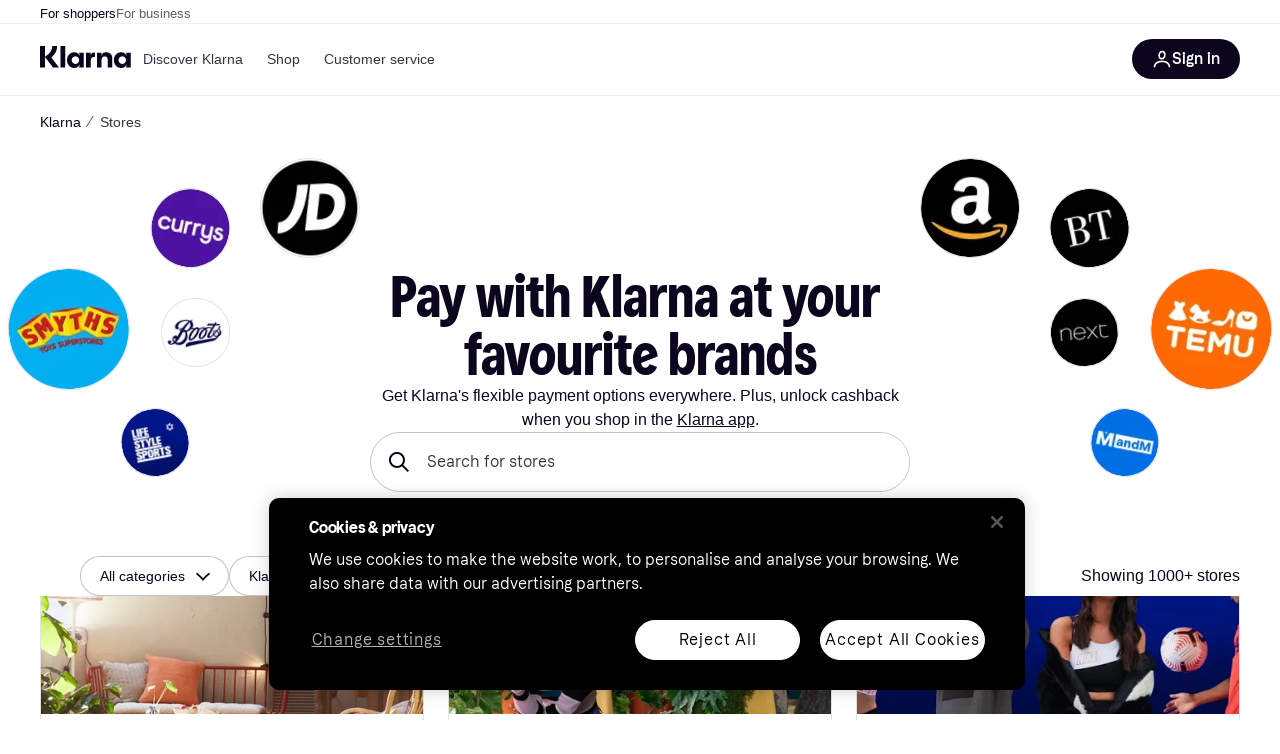

--- FILE ---
content_type: text/html; charset=utf-8
request_url: https://www.klarna.com/ie/store/
body_size: 114118
content:
<!DOCTYPE html><html lang="en-IE" xmlns:fb="http://www.facebook.com/2008/fbml"><head>
<meta data-react-helmet="true" name="description" content="Access Klarna&#x27;s range of flexible payment options across your favourite merchants."/><meta data-react-helmet="true" name="robots" content="index, follow"/><meta data-react-helmet="true" name="twitter:card" content="summary_large_image"/><meta data-react-helmet="true" property="og:image" content="https://owp.klarna.com/public/klarna/klarna-social-image.jpg"/><meta data-react-helmet="true" name="twitter:image" content="https://owp.klarna.com/public/klarna/klarna-social-image.jpg"/><meta data-react-helmet="true" name="twitter:site" content="PriceRunner UK"/><meta data-react-helmet="true" name="twitter:creator" content="PriceRunner UK"/><meta data-react-helmet="true" property="og:title" content="Shop at your favourite brands"/><meta data-react-helmet="true" name="twitter:title" content="Shop at your favourite brands"/><meta data-react-helmet="true" property="og:description" content="Access Klarna&#x27;s range of flexible payment options across your favourite merchants."/><meta data-react-helmet="true" name="twitter:description" content="Access Klarna&#x27;s range of flexible payment options across your favourite merchants."/><meta data-react-helmet="true" property="og:site_name" content="Klarna Ireland"/><meta data-react-helmet="true" property="og:type" content="website"/><meta data-react-helmet="true" property="og:url" content="https://www.klarna.com/ie/store/"/>
<title data-react-helmet="true">Shop at your favourite brands</title>
<link data-react-helmet="true" as="font" crossOrigin="" href="https://x.klarnacdn.net/ui/fonts/v1.5/KlarnaTitle-Bold.woff2" rel="preload" type="font/woff2"/><link data-react-helmet="true" as="font" crossOrigin="" href="https://x.klarnacdn.net/ui/fonts/v1.5/KlarnaText-Regular.woff2" rel="preload" type="font/woff2"/><link data-react-helmet="true" as="font" crossOrigin="" href="https://x.klarnacdn.net/ui/fonts/v1.5/KlarnaText-Italic.woff2" rel="preload" type="font/woff2"/><link data-react-helmet="true" as="font" crossOrigin="" href="https://x.klarnacdn.net/ui/fonts/v1.5/KlarnaText-Medium.woff2" rel="preload" type="font/woff2"/><link data-react-helmet="true" as="font" crossOrigin="" href="https://x.klarnacdn.net/ui/fonts/v1.5/KlarnaText-MediumItalic.woff2" rel="preload" type="font/woff2"/><link data-react-helmet="true" as="font" crossOrigin="" href="https://x.klarnacdn.net/ui/fonts/v1.5/KlarnaText-Bold.woff2" rel="preload" type="font/woff2"/><link data-react-helmet="true" as="font" crossOrigin="" href="https://x.klarnacdn.net/ui/fonts/v1.5/KlarnaText-BoldItalic.woff2" rel="preload" type="font/woff2"/><link data-react-helmet="true" rel="alternate" hrefLang="es-MX" href="https://www.klarna.com/mx/store/"/><link data-react-helmet="true" rel="alternate" hrefLang="es-ES" href="https://www.klarna.com/es/store/"/><link data-react-helmet="true" rel="alternate" hrefLang="hu-HU" href="https://www.klarna.com/hu/store/"/><link data-react-helmet="true" rel="alternate" hrefLang="el-GR" href="https://www.klarna.com/gr/store/"/><link data-react-helmet="true" rel="alternate" hrefLang="en-NZ" href="https://www.klarna.com/nz/store/"/><link data-react-helmet="true" rel="alternate" hrefLang="en-AU" href="https://www.klarna.com/au/store/"/><link data-react-helmet="true" rel="alternate" hrefLang="en-IE" href="https://www.klarna.com/ie/store/"/><link data-react-helmet="true" rel="alternate" hrefLang="pt-PT" href="https://www.klarna.com/pt/store/"/><link data-react-helmet="true" rel="alternate" hrefLang="fr-FR" href="https://www.klarna.com/fr/store/"/><link data-react-helmet="true" rel="alternate" hrefLang="pl-PL" href="https://www.klarna.com/pl/store/"/><link data-react-helmet="true" rel="alternate" hrefLang="cs-CZ" href="https://www.klarna.com/cz/store/"/><link data-react-helmet="true" rel="alternate" hrefLang="ro-RO" href="https://www.klarna.com/ro/store/"/><link data-react-helmet="true" rel="alternate" hrefLang="sk-SK" href="https://www.klarna.com/sk/store/"/><link data-react-helmet="true" rel="alternate" hrefLang="it-IT" href="https://www.klarna.com/it/store/"/><link data-react-helmet="true" rel="alternate" hrefLang="de-CH" href="https://www.klarna.com/ch/store/"/><link data-react-helmet="true" rel="alternate" hrefLang="nl-NL" href="https://www.klarna.com/nl/store/"/><link data-react-helmet="true" rel="alternate" hrefLang="fi-FI" href="https://www.klarna.com/fi/store/"/><link data-react-helmet="true" rel="alternate" hrefLang="de-AT" href="https://www.klarna.com/at/store/"/><link data-react-helmet="true" rel="alternate" hrefLang="de-DE" href="https://www.klarna.com/de/store/"/><link data-react-helmet="true" rel="alternate" hrefLang="en-US" href="https://www.klarna.com/us/store/"/><link data-react-helmet="true" rel="alternate" hrefLang="nb-NO" href="https://www.klarna.com/no/store/"/><link data-react-helmet="true" rel="alternate" hrefLang="en-CA" href="https://www.klarna.com/ca/store/"/><link data-react-helmet="true" rel="canonical" href="https://www.klarna.com/ie/store/"/><meta content="width=device-width,initial-scale=1" name="viewport"/><meta content="yes" name="mobile-web-app-capable"/><meta content="yes" name="apple-mobile-web-app-capable"/><meta content="#ffffff" name="theme-color"/><meta content="#ffffff" name="msapplication-TileColor"/><meta content="https://owp.klarna.com/public/klarna/tileImage.png" name="msapplication-TileImage"/><link href="/favicon.ico" rel="icon" type="image/x-icon"/><link href="https://owp.klarna.com/public/klarna/appIcon.png" rel="apple-touch-icon"/><link href="/manifest.json" rel="manifest"/><link data-chunk="slots-klarnaFooter-KlarnaFooterOnVisible" rel="preload" as="style" href="https://owp.klarna.com/static/slots-klarnaFooter-KlarnaFooterOnVisible-6409dcb3.css" media="screen,print" charset="utf-8" nonce="28a8fc02-d416-496a-aa0d-d91dbd8b1d7d">
<link data-chunk="StoreDirectory" rel="preload" as="style" href="https://owp.klarna.com/static/StoreDirectory-bd5fec9a.css" media="screen,print" charset="utf-8" nonce="28a8fc02-d416-496a-aa0d-d91dbd8b1d7d">
<link data-chunk="apps-klarna-Layout" rel="preload" as="style" href="https://owp.klarna.com/static/apps-klarna-Layout-2d160a77.css" media="screen,print" charset="utf-8" nonce="28a8fc02-d416-496a-aa0d-d91dbd8b1d7d">
<link data-chunk="apps-klarna-routeConfigs-klarna-routeConfig" rel="preload" as="style" href="https://owp.klarna.com/static/86262-e771d97d.css" media="screen,print" charset="utf-8" nonce="28a8fc02-d416-496a-aa0d-d91dbd8b1d7d"><link crossorigin="" href="https://x.klarnacdn.net" rel="preconnect"/><link crossorigin="" href="https://images.ctfassets.net" rel="preconnect"/><link href="https://www.googletagmanager.com" rel="preconnect"/><link href="https://www.googleadservices.com" rel="preconnect"/><link href="https://www.google.com" rel="preconnect"/><link href="https://www.google-analytics.com" rel="preconnect"/><link href="https://googleads.g.doubleclick.net" rel="preconnect"/><link href="https://stats.g.doubleclick.net" rel="preconnect"/><link href="https://adservice.google.com" rel="preconnect"/><link href="https://ff.doubleclick.net" rel="preconnect"/><link href="https://securepubads.g.doubleclick.net" rel="preconnect"/><link href="https://pagead2.googlesyndication.com" rel="preconnect"/><link href="https://cdn.cookielaw.org" rel="preconnect"/><link data-chunk="apps-klarna-routeConfigs-klarna-routeConfig" rel="stylesheet" href="https://owp.klarna.com/static/86262-e771d97d.css" type="text/css" media="screen,print" charset="utf-8" nonce="28a8fc02-d416-496a-aa0d-d91dbd8b1d7d">
<link data-chunk="apps-klarna-Layout" rel="stylesheet" href="https://owp.klarna.com/static/apps-klarna-Layout-2d160a77.css" type="text/css" media="screen,print" charset="utf-8" nonce="28a8fc02-d416-496a-aa0d-d91dbd8b1d7d">
<link data-chunk="StoreDirectory" rel="stylesheet" href="https://owp.klarna.com/static/StoreDirectory-bd5fec9a.css" type="text/css" media="screen,print" charset="utf-8" nonce="28a8fc02-d416-496a-aa0d-d91dbd8b1d7d">
<link data-chunk="slots-klarnaFooter-KlarnaFooterOnVisible" rel="stylesheet" href="https://owp.klarna.com/static/slots-klarnaFooter-KlarnaFooterOnVisible-6409dcb3.css" type="text/css" media="screen,print" charset="utf-8" nonce="28a8fc02-d416-496a-aa0d-d91dbd8b1d7d"><style data-styled="true" data-styled-version="5.3.11">.iYIDDF path{fill:#0B051D;}/*!sc*/
.iYIDDF rect{fill:#0B051D;}/*!sc*/
.loKavp path{fill:white;}/*!sc*/
.loKavp rect{fill:white;}/*!sc*/
.jENgNh path{fill:currentColor;}/*!sc*/
.jENgNh rect{fill:currentColor;}/*!sc*/
data-styled.g6[id="sc-e8500097-0"]{content:"iYIDDF,loKavp,jENgNh,"}/*!sc*/
.gjROge{color:white;display:-webkit-inline-box;display:-webkit-inline-flex;display:-ms-inline-flexbox;display:inline-flex;font-family:"Klarna Text",Roboto,Arial,sans-serif;font-size:1rem;font-weight:500;line-height:105%;overflow-wrap:break-word;word-wrap:break-word;-webkit-letter-spacing:-0.003rem;-moz-letter-spacing:-0.003rem;-ms-letter-spacing:-0.003rem;letter-spacing:-0.003rem;}/*!sc*/
data-styled.g10[id="sc-5d25b439-0"]{content:"gjROge,"}/*!sc*/
.cwDkgC{display:-webkit-box;display:-webkit-flex;display:-ms-flexbox;display:flex;-webkit-align-items:center;-webkit-box-align:center;-ms-flex-align:center;align-items:center;-webkit-box-pack:center;-webkit-justify-content:center;-ms-flex-pack:center;justify-content:center;border:unset;padding:16px 24px;gap:10px;border-radius:999px;cursor:pointer;white-space:nowrap;-webkit-text-decoration:none;text-decoration:none;background-color:#0B051D;color:#FFFFFF;}/*!sc*/
@media (min-width:1024px){.cwDkgC{padding:11px 60px;}}/*!sc*/
.cwDkgC:active{background-size:100%;-webkit-transition:background 0s,-webkit-transform 300ms;-webkit-transition:background 0s,transform 300ms;transition:background 0s,transform 300ms;-webkit-transform:scale(0.95);-ms-transform:scale(0.95);transform:scale(0.95);}/*!sc*/
.cwDkgC:focus-visible{background-color:#2C2242;outline:none;box-shadow:0 0 0 3px #7b57d8;}/*!sc*/
.cwDkgC:hover{background-color:#2C2242;}/*!sc*/
.cwDkgC:focus-visible{background-color:#2C2242;}/*!sc*/
data-styled.g11[id="sc-5947690c-0"]{content:"cwDkgC,"}/*!sc*/
.tswXG{padding:10px 20px;}/*!sc*/
data-styled.g12[id="sc-8271fe82-0"]{content:"tswXG,"}/*!sc*/
@media (max-width:639px){.eElbcI{padding:10px;}.eElbcI [data-icon-button-descriptor='label']{display:none;}}/*!sc*/
data-styled.g13[id="sc-7b826dbd-0"]{content:"eElbcI,"}/*!sc*/
.ftOfBV{position:-webkit-sticky;position:sticky;z-index:1009;background-color:#fff;left:0;right:0;top:0;padding:0 16px;border-bottom:1px solid rgb(0,0,0,0.06);}/*!sc*/
@media (min-width:768px){.ftOfBV{padding:0 40px;}}/*!sc*/
data-styled.g14[id="sc-f5f1731f-0"]{content:"ftOfBV,"}/*!sc*/
.lffGMU{height:72px;}/*!sc*/
data-styled.g15[id="sc-f5f1731f-1"]{content:"lffGMU,"}/*!sc*/
.dwuJLo{display:-webkit-box;display:-webkit-flex;display:-ms-flexbox;display:flex;-webkit-flex-direction:row;-ms-flex-direction:row;flex-direction:row;-webkit-align-items:center;-webkit-box-align:center;-ms-flex-align:center;align-items:center;gap:48px;max-width:1680px;margin:0 auto;height:100%;}/*!sc*/
data-styled.g16[id="sc-f5f1731f-2"]{content:"dwuJLo,"}/*!sc*/
.gqVygx{display:-webkit-box;display:-webkit-flex;display:-ms-flexbox;display:flex;-webkit-align-items:center;-webkit-box-align:center;-ms-flex-align:center;align-items:center;gap:16px;}/*!sc*/
data-styled.g17[id="sc-f5f1731f-3"]{content:"gqVygx,"}/*!sc*/
.dYxYfS{background-color:rgba(14,14,22,0.44);position:fixed;top:0;left:0;right:0;bottom:0;pointer-events:none;z-index:1002;opacity:0;}/*!sc*/
data-styled.g18[id="sc-f5f1731f-4"]{content:"dYxYfS,"}/*!sc*/
.gROOya{display:none;z-index:1000;}/*!sc*/
@media (min-width:1024px){.gROOya{display:block;}}/*!sc*/
data-styled.g19[id="sc-f5f1731f-5"]{content:"gROOya,"}/*!sc*/
.kXnQTU{z-index:1002;-webkit-transition:opacity 200ms;transition:opacity 200ms;}/*!sc*/
@media (min-width:1024px){.kXnQTU{display:none;}}/*!sc*/
data-styled.g20[id="sc-f5f1731f-6"]{content:"kXnQTU,"}/*!sc*/
.eRjZKG{background:none;border:none;cursor:pointer;padding:0;margin:0;display:-webkit-box;display:-webkit-flex;display:-ms-flexbox;display:flex;-webkit-align-items:center;-webkit-box-align:center;-ms-flex-align:center;align-items:center;-webkit-box-pack:center;-webkit-justify-content:center;-ms-flex-pack:center;justify-content:center;height:40px;width:52px;background-color:#FFA8CD;border-radius:20px;color:initial;}/*!sc*/
@media (min-width:1024px){.eRjZKG{display:none;}}/*!sc*/
data-styled.g21[id="sc-f5f1731f-7"]{content:"eRjZKG,"}/*!sc*/
.jaGuxD{display:-webkit-box;display:-webkit-flex;display:-ms-flexbox;display:flex;-webkit-flex-direction:row;-ms-flex-direction:row;flex-direction:row;-webkit-align-items:center;-webkit-box-align:center;-ms-flex-align:center;align-items:center;-webkit-box-pack:end;-webkit-justify-content:flex-end;-ms-flex-pack:end;justify-content:flex-end;gap:32px;margin-left:auto;-webkit-box-flex:1;-webkit-flex-grow:1;-ms-flex-positive:1;flex-grow:1;}/*!sc*/
@media (min-width:1024px){.jaGuxD{-webkit-box-flex:0;-webkit-flex-grow:0;-ms-flex-positive:0;flex-grow:0;}}/*!sc*/
data-styled.g22[id="sc-f5f1731f-8"]{content:"jaGuxD,"}/*!sc*/
.yUlBI{display:-webkit-box;display:-webkit-flex;display:-ms-flexbox;display:flex;-webkit-flex-direction:row;-ms-flex-direction:row;flex-direction:row;gap:8px;-webkit-align-items:center;-webkit-box-align:center;-ms-flex-align:center;align-items:center;z-index:1;}/*!sc*/
data-styled.g25[id="sc-f5f1731f-11"]{content:"yUlBI,"}/*!sc*/
.iKnGky:focus-visible{outline:#7b57d8 auto 1px;}/*!sc*/
data-styled.g27[id="sc-71ad6693-0"]{content:"iKnGky,"}/*!sc*/
.iKLZGq{-webkit-align-items:center;-webkit-box-align:center;-ms-flex-align:center;align-items:center;background-color:transparent;border-radius:0;border:0;color:inherit;cursor:pointer;text-align:initial;margin:0;outline:0;padding:0;position:relative;-webkit-text-decoration:none;text-decoration:none;}/*!sc*/
data-styled.g28[id="sc-221f0a72-0"]{content:"iKLZGq,"}/*!sc*/
.kQnGCZ{background-color:transparent;border-radius:0;border:0;color:inherit;cursor:pointer;text-align:initial;margin:0;outline:0;padding:0;-webkit-text-decoration:none;text-decoration:none;}/*!sc*/
data-styled.g29[id="sc-d725c4ab-0"]{content:"kQnGCZ,"}/*!sc*/
.gPfdVJ{color:#0B051D;}/*!sc*/
.gPfdVJ:hover{-webkit-text-decoration:underline;text-decoration:underline;}/*!sc*/
.gPfdVJ:focus-visible{outline:#7b57d8 auto 1px;}/*!sc*/
data-styled.g30[id="sc-2fa43934-0"]{content:"gPfdVJ,"}/*!sc*/
.cEfXbS{color:#0B051D;cursor:default;font-family:inherit;font-size:inherit;-webkit-text-decoration:none;text-decoration:none;}/*!sc*/
.cEfXbS:focus-visible{outline:#7b57d8 auto 1px;}/*!sc*/
data-styled.g32[id="sc-2fa43934-2"]{content:"cEfXbS,"}/*!sc*/
.eoOujF{display:none;list-style:none;padding:0;margin:0;-webkit-flex-direction:row;-ms-flex-direction:row;flex-direction:row;overflow:auto;height:100%;-webkit-box-flex:1;-webkit-flex-grow:1;-ms-flex-positive:1;flex-grow:1;-webkit-align-items:center;-webkit-box-align:center;-ms-flex-align:center;align-items:center;}/*!sc*/
.eoOujF::-webkit-scrollbar{display:none;}/*!sc*/
@media (min-width:1024px){.eoOujF{display:-webkit-box;display:-webkit-flex;display:-ms-flexbox;display:flex;}}/*!sc*/
data-styled.g33[id="sc-f2c99058-0"]{content:"eoOujF,"}/*!sc*/
.IPVlU{visibility:hidden;position:absolute;}/*!sc*/
data-styled.g34[id="sc-f2c99058-1"]{content:"IPVlU,"}/*!sc*/
.eVABDo{position:relative;display:-webkit-box;display:-webkit-flex;display:-ms-flexbox;display:flex;line-height:16px;padding:8px 12px;text-wrap:nowrap;-webkit-align-items:center;-webkit-box-align:center;-ms-flex-align:center;align-items:center;-webkit-transition:color 200ms,background 200ms;transition:color 200ms,background 200ms;border-radius:20px;font-weight:500;background:none;color:#373544;}/*!sc*/
.eVABDo.eVABDo{cursor:pointer;font-size:14px;}/*!sc*/
.eVABDo:hover{-webkit-text-decoration:none;text-decoration:none;background:#E4E0F7;}/*!sc*/
data-styled.g35[id="sc-f2c99058-2"]{content:"eVABDo,"}/*!sc*/
.kdakLY{position:absolute;left:0;right:0;z-index:1000;opacity:0;pointer-events:none;}/*!sc*/
data-styled.g37[id="sc-f2c99058-4"]{content:"kdakLY,"}/*!sc*/
.icbHGf{position:fixed;display:-webkit-box;display:-webkit-flex;display:-ms-flexbox;display:flex;-webkit-flex-direction:column;-ms-flex-direction:column;flex-direction:column;top:0;left:0;bottom:0;background-color:#fff;padding:16px;-webkit-transform:translateY(0);-ms-transform:translateY(0);transform:translateY(0);-webkit-transition:-webkit-transform 200ms;-webkit-transition:transform 200ms;transition:transform 200ms;width:calc(100% - 32px);z-index:1010;overflow-y:auto;overflow-x:hidden;-webkit-transform:translateX(-100%);-ms-transform:translateX(-100%);transform:translateX(-100%);}/*!sc*/
@media (min-width:768px){.icbHGf{max-width:375px;padding:40px 40px;padding-bottom:0;}}/*!sc*/
@media (min-width:1024px){.icbHGf{display:none;}}/*!sc*/
data-styled.g64[id="sc-844e07fe-0"]{content:"icbHGf,"}/*!sc*/
.bqTJHE{display:-webkit-box;display:-webkit-flex;display:-ms-flexbox;display:flex;-webkit-align-items:center;-webkit-box-align:center;-ms-flex-align:center;align-items:center;-webkit-box-pack:center;-webkit-justify-content:center;-ms-flex-pack:center;justify-content:center;height:40px;width:52px;background-color:#FFA8CD;border-radius:20px;-webkit-align-self:flex-start;-ms-flex-item-align:start;align-self:flex-start;margin-bottom:32px;-webkit-flex-shrink:0;-ms-flex-negative:0;flex-shrink:0;}/*!sc*/
.bqTJHE:focus-visible{outline:#7b57d8 auto 1px;}/*!sc*/
data-styled.g72[id="sc-8435f1de-0"]{content:"bqTJHE,"}/*!sc*/
.hHCZgd{display:-webkit-box;display:-webkit-flex;display:-ms-flexbox;display:flex;position:relative;list-style:none;padding:0;-webkit-flex-direction:row;-ms-flex-direction:row;flex-direction:row;gap:16px;max-width:1680px;margin:0 auto -1px auto;z-index:1;height:0;-webkit-transition:0.4s;transition:0.4s;overflow:hidden;}/*!sc*/
@media (min-width:768px){.hHCZgd{height:24px;}.hHCZgd.collapsed{height:0;}}/*!sc*/
data-styled.g84[id="sc-dadaf772-0"]{content:"hHCZgd,"}/*!sc*/
.XYFJu{position:absolute;left:0;right:0;border-bottom:1px solid rgb(0,0,0,0.06);}/*!sc*/
@media (min-width:1024px){.XYFJu{display:-webkit-box;display:-webkit-flex;display:-ms-flexbox;display:flex;}}/*!sc*/
data-styled.g85[id="sc-dadaf772-1"]{content:"XYFJu,"}/*!sc*/
.iDGYmj{display:-webkit-box;display:-webkit-flex;display:-ms-flexbox;display:flex;}/*!sc*/
data-styled.g86[id="sc-dadaf772-2"]{content:"iDGYmj,"}/*!sc*/
.figyZg{color:#0B051D;font-size:13px;font-weight:500;padding:0;-webkit-transition:color 200ms;transition:color 200ms;height:100%;padding-top:4px;padding-bottom:3px;-webkit-text-decoration:none;text-decoration:none;}/*!sc*/
.figyZg:hover{color:#0B051D;}/*!sc*/
.figyZg:focus-visible{box-shadow:inset 0px 0px 0px 1px #7b57d8;}/*!sc*/
.mSNTt{color:#615F6D;font-size:13px;font-weight:400;padding:0;-webkit-transition:color 200ms;transition:color 200ms;height:100%;padding-top:4px;padding-bottom:3px;-webkit-text-decoration:none;text-decoration:none;}/*!sc*/
.mSNTt:hover{color:#0B051D;}/*!sc*/
.mSNTt:focus-visible{box-shadow:inset 0px 0px 0px 1px #7b57d8;}/*!sc*/
data-styled.g87[id="sc-dadaf772-3"]{content:"figyZg,mSNTt,"}/*!sc*/
</style></head><body><div id="root"><style>
          *, *::before, *::after {
            animation-play-state: paused !important;
          }
      </style><div><style data-emotion="css-global elaa8i">:root{--colors-bg-page:#FFFFFF;--colors-bg-plain:#FFFFFF;--colors-bg-container:#F8F7FA;--colors-bg-subtle:#F3F3F5;--colors-bg-neutral:#E2E2E7;--colors-bg-inverse:#0B051D;--colors-bg-accent:#7039E2;--colors-bg-negative:#AE1D1D;--colors-bg-warning:#FBC64D;--colors-bg-positive:#046234;--colors-bg-brand:#FFA8CD;--colors-text-default:#0B051D;--colors-text-body:#282636;--colors-text-subtle:#504F5F;--colors-text-disabled:#96959F;--colors-text-placeholder:#96959F;--colors-text-inverse:#F9F8F5;--colors-text-accent:#582FB4;--colors-text-accent-heading:#7039E2;--colors-text-negative:#931414;--colors-text-negative-heading:#DC2B2B;--colors-text-warning:#664600;--colors-text-warning-heading:#885F00;--colors-text-positive:#046234;--colors-text-positive-heading:#06884A;--colors-text-link:#1F4DA3;--colors-border-default:#E2E2E7;--colors-border-neutral:#C4C3CA;--colors-border-active:#0B051D;--colors-border-negative:#AE1D1D;--colors-border-warning:#885F00;--colors-border-positive:#06884A;--colors-btn-primary:#0B051D;--colors-btn-secondary:#F3F3F5;--colors-btn-tertiary:#FFFFFF;--colors-btn-ghost:rgba(255, 255, 255, 0);--colors-btn-brand:#FFA8CD;--colors-btn-danger:#AE1D1D;--colors-btn-disabled:#F3F3F5;--colors-btn-idle:#C4C3CA;--colors-badge-strong:#000000;--colors-badge-pop:#CFF066;--colors-badge-brand:#FFA8CD;--colors-badge-accent:#7B57D8;--colors-badge-accent-inverse:#E4E0F7;--colors-badge-positive:#06884A;--colors-badge-positive-inverse:#8AEFB1;--colors-badge-negative:#AE1D1D;--colors-badge-negative-inverse:#FF8686;--colors-badge-warning:#AD7C00;--colors-badge-warning-inverse:#FFD987;--colors-overlay-hover-default:rgba(0, 0, 0, 0.04);--colors-overlay-hover-inverse:rgba(255, 255, 255, 0.12);--colors-overlay-press-default:rgba(0, 0, 0, 0.08);--colors-overlay-press-inverse:rgba(255, 255, 255, 0.16);--colors-overlay-fadeout:rgba(255, 255, 255, 0.56);--colors-overlay-dialog:rgba(0, 0, 0, 0.16);--colors-overlay-image-subtle:rgba(102, 102, 153, 0.05);--colors-overlay-image-darken:rgba(0, 0, 0, 0.24);--colors-overlay-border-subtle:rgba(11, 5, 29, 0.12);--colors-overlay-shimmer:#FFFFFF;--colors-data-strong:#000000;--colors-data-neutral:#96959F;--colors-data-pop:#AAD336;--colors-data-positive:#0EAA5D;--colors-data-negative:#DC2B2B;--colors-data-warning:#DFA200;--colors-data-1:#E57DAF;--colors-data-2:#7039E2;--colors-data-3:#379FAA;--colors-data-4:#CF7F3E;--colors-data-5:#A03DB3;--colors-data-6:#3F7FDC;--colors-data-7:#1A6773;--colors-data-8:#AC4A85;--colors-data-9:#3D2A70;--colors-data-10:#1F4DA3;--colors-data-11:#984E22;--colors-data-12:#65117D;--colors-klarna-pink:#FFA8CD;--colors-klarna-eggplant:#2C2242;--colors-klarna-black:#0B051D;--colors-klarna-balloon:#B798BE;--colors-klarna-off-white:#F9F8F5;--colors-klarna-herring:#E4E3DF;--colors-klarna-sticky-note:#E6FFA9;--colors-transparent:rgba(255, 255, 255, 0);--fonts-font-system:-apple-system,BlinkMacSystemFont,"Segoe UI",Roboto,Arial,sans-serif;--fonts-font-monospace:monospace,-apple-system,BlinkMacSystemFont,"Segoe UI",Roboto,Arial,sans-serif;--fonts-font-brand-title:Klarna Title,-apple-system,BlinkMacSystemFont,"Segoe UI",Roboto,Arial,sans-serif;--fonts-font-brand-text:Klarna Text,-apple-system,BlinkMacSystemFont,"Segoe UI",Roboto,Arial,sans-serif;--textSizes-display-mobile-s:2rem;--textSizes-display-desktop-s:2.5rem;--textSizes-display-mobile-m:2.5rem;--textSizes-display-desktop-m:3.25rem;--textSizes-display-mobile-l:3.25rem;--textSizes-display-desktop-l:4rem;--textSizes-display-mobile-xl:4.25rem;--textSizes-display-desktop-xl:5.25rem;--textSizes-heading-mobile-s:1.25rem;--textSizes-heading-desktop-s:1.5rem;--textSizes-heading-mobile-m:1.75rem;--textSizes-heading-desktop-m:2rem;--textSizes-heading-mobile-l:2.5rem;--textSizes-heading-desktop-l:2.75rem;--textSizes-heading-mobile-xl:2.75rem;--textSizes-heading-desktop-xl:3.25rem;--textSizes-text-mobile-xs:0.75rem;--textSizes-text-desktop-xs:0.75rem;--textSizes-text-mobile-s:0.875rem;--textSizes-text-desktop-s:0.875rem;--textSizes-text-mobile-m:1rem;--textSizes-text-desktop-m:1rem;--textSizes-text-mobile-l:1.125rem;--textSizes-text-desktop-l:1.25rem;--lineHeights-display-mobile-s:2rem;--lineHeights-display-desktop-s:2.5rem;--lineHeights-display-mobile-m:2.5rem;--lineHeights-display-desktop-m:2.75rem;--lineHeights-display-mobile-l:3rem;--lineHeights-display-desktop-l:3.5rem;--lineHeights-display-mobile-xl:3.5rem;--lineHeights-display-desktop-xl:4.5rem;--lineHeights-heading-mobile-s:1.5rem;--lineHeights-heading-desktop-s:2rem;--lineHeights-heading-mobile-m:2rem;--lineHeights-heading-desktop-m:2.5rem;--lineHeights-heading-mobile-l:2.5rem;--lineHeights-heading-desktop-l:3rem;--lineHeights-heading-mobile-xl:3rem;--lineHeights-heading-desktop-xl:3.5rem;--lineHeights-body-mobile-xs:1rem;--lineHeights-body-desktop-xs:1rem;--lineHeights-body-mobile-s:1.25rem;--lineHeights-body-desktop-s:1.25rem;--lineHeights-body-mobile-m:1.5rem;--lineHeights-body-desktop-m:1.5rem;--lineHeights-body-mobile-l:1.5rem;--lineHeights-body-desktop-l:1.75rem;--lineHeights-label-mobile-xs:0.75rem;--lineHeights-label-desktop-xs:0.75rem;--lineHeights-label-mobile-s:1rem;--lineHeights-label-desktop-s:1rem;--lineHeights-label-mobile-m:1.25rem;--lineHeights-label-desktop-m:1.25rem;--lineHeights-label-mobile-l:1.25rem;--lineHeights-label-desktop-l:1.5rem;--radiuses-radius-4:4px;--radiuses-radius-8:8px;--radiuses-radius-12:12px;--radiuses-radius-16:16px;--radiuses-radius-24:24px;--radiuses-radius-32:32px;--radiuses-radius-round:99999px;--shadows-shadow-s:0px 2px 4px 0px rgba(0, 0, 0, 0.1);--shadows-shadow-m:0px 6px 12px 0px rgba(0, 0, 0, 0.1);--shadows-shadow-l:0px 12px 24px 0px rgba(0, 0, 0, 0.1);--spaces-space-4:4px;--spaces-space-8:8px;--spaces-space-12:12px;--spaces-space-16:16px;--spaces-space-24:24px;--spaces-space-32:32px;--spaces-space-40:40px;--spaces-space-48:48px;--spaces-space-64:64px;--spaces-space-80:80px;--weights-normal:400;--weights-medium:500;--weights-bold:700;}</style><style data-emotion="css-global 1fh6v4g">body{font-family:var(--fonts-font-system);color:var(--colors-text-default);line-height:var(--lineHeights-label-desktop-m);font-size:var(--textSizes-text-desktop-m);}body *:focus-visible:not(input, textarea):not(.klarna-ui-focus-wrapper *),body input[type="checkbox"]:focus-visible:not(.klarna-ui-focus-wrapper *),body input[type="radio"]:focus-visible:not(.klarna-ui-focus-wrapper *),body .klarna-ui-focus-wrapper:focus-within:has(:focus-visible){outline:2px solid var(--colors-border-active);outline-offset:2px;}</style><style data-emotion="css 1obf64m">.css-1obf64m{display:contents;}</style><div class="css-1obf64m"><style data-emotion="pr-global gcxk1a">:root{--brand10:#EFECFF;--brand20:#E4E0F7;--brand30:#D9C2FB;--brand40:#AA89F2;--brand50:#7B57D8;--brand60:#7039E2;--brand70:#5C32B8;--brand80:#3D2A70;--brand90:#2C2242;--brand100:#0B051D;--primaryActionBase:#0B051D;--primary-action-base:#0B051D;--primaryActionHover:#28272E;--primary-action-hover:#28272E;--primaryActionActive:#0B051D;--primary-action-active:#0B051D;--primaryActionDisabled:#E2E2E7;--primary-action-disabled:#E2E2E7;--cta10:#FFD0E2;--cta20:#FFD0E2;--cta30:#FFA8CD;--cta40:#FFD0E2;--cta60:#FFA8CD;--cta80:#E27EAC;--cta100:#E27EAC;--content0:#ffffff;--content10:#feede2;--content20:#f3d5d0;--content40:#e2beb7;--content60:#bc627b;--content80:#910737;--content90:#3d0f1f;--headingContent:#282b30;--heading-content:#282b30;--positive10:#CCF9D4;--positive20:#A8F3B7;--positive30:#88DBA5;--positive40:#48A77B;--positive50:#287E59;--positive60:#136E43;--positive70:#1A5B33;--positive80:#014822;--positive90:#00331D;--positive100:#00331D;--warning10:#F9F0AA;--warning20:#F0E788;--warning30:#DBCA6E;--warning40:#A79542;--warning50:#7C7027;--warning60:#6D621D;--warning70:#554C14;--warning80:#423900;--warning90:#423900;--warning100:#423900;--negative10:#FFE9E9;--negative20:#FDE2E2;--negative30:#F5BECA;--negative40:#E47B93;--negative50:#B94966;--negative60:#B62454;--negative70:#942546;--negative80:#6A152F;--negative90:#500D22;--negative100:#500D22;--grayscale0:#FFFFFF;--grayscale10:#F3F3F5;--grayscale20:#E2E2E7;--grayscale30:#C4C3CA;--grayscale40:#96959F;--grayscale50:#706E7B;--grayscale60:#615F6D;--grayscale80:#37363F;--grayscale90:#28272E;--grayscale100:#0B051D;--saleText:#e61919;--sale-text:#e61919;--saleBackground:#ffcfcf;--sale-background:#ffcfcf;--sponsored10:#f5f6f5;--sponsored20:#d0dad4;--sponsored60:#2e5e40;--sponsored80:#2e5d40;--supportPrimary10:#EFECFF;--support-primary10:#EFECFF;--supportPrimary20:#E4E0F7;--support-primary20:#E4E0F7;--supportPrimary30:#D9C2FB;--support-primary30:#D9C2FB;--supportPrimary40:#AA89F2;--support-primary40:#AA89F2;--supportPrimary50:#7B57D8;--support-primary50:#7B57D8;--supportPrimary60:#7039E2;--support-primary60:#7039E2;--supportPrimary70:#5C32B8;--support-primary70:#5C32B8;--supportPrimary80:#3D2A70;--support-primary80:#3D2A70;--supportPrimary90:#2C2242;--support-primary90:#2C2242;--supportPrimary100:#0B051D;--support-primary100:#0B051D;--supportSecondary10:#CCF9D4;--support-secondary10:#CCF9D4;--supportSecondary20:#A8F3B7;--support-secondary20:#A8F3B7;--supportSecondary30:#88DBA5;--support-secondary30:#88DBA5;--supportSecondary40:#48A77B;--support-secondary40:#48A77B;--supportSecondary60:#136E43;--support-secondary60:#136E43;--supportSecondary80:#014822;--support-secondary80:#014822;--supportSecondary100:#00331D;--support-secondary100:#00331D;--info:#7039E2;--info10:#EFECFF;--info20:#E4E0F7;--info30:#D9C2FB;--info40:#AA89F2;--info60:#7039E2;--info80:#3D2A70;--info100:#0B051D;--balloon35:#B798BE;--border10:#F3F3F5;--border20:#E2E2E7;--border40:#C4C3CA;--border60:#615F6D;--border95:#1D192A;--border100:#0B051D;--stickynote10:#E6FFA9;--stickynote20:#CFF066;--stickynote30:#AAD336;--herring20:#E4E3DF;--offwhite:#F9F8F5;--inputDecoration:#C4C3CA;--input-decoration:#C4C3CA;--inputDecorationActive:#0B051D;--input-decoration-active:#0B051D;--inputPlaceholder:#37363F;--input-placeholder:#37363F;--inputBackground:#FFFFFF;--input-background:#FFFFFF;--inputBackgroundDisabled:#E2E2E7;--input-background-disabled:#E2E2E7;--inputDecorationSecondary:#E2E2E7;--input-decoration-secondary:#E2E2E7;--inputDecorationSecondaryActive:#C4C3CA;--input-decoration-secondary-active:#C4C3CA;--ribonDefaultText:#0B051D;--ribbon-default-text:#0B051D;--ribonDefaultBackground:#E4E0F7;--ribbon-default-background:#E4E3DF;--ribbonSaleText:#B62454;--ribbon-sale-text:#B62454;--ribbonSaleBackground:#FDE2E2;--ribbon-sale-background:#FDE2E2;--ribbonRankText:#0B051D;--ribbon-rank-text:#0B051D;--ribbonRankBackground:#E4E0F7;--ribbon-rank-background:#E4E0F7;--ribbonTrendingText:#0B051D;--ribbon-trending-text:#0B051D;--ribbonTrendingBackground:#E4E0F7;--ribbon-trending-background:#E4E0F7;--ribbonPopularText:#0B051D;--ribbon-popular-text:#0B051D;--ribbonPopularBackground:#E4E0F7;--ribbon-popular-background:#E4E0F7;--ribbonWatchedText:#0B051D;--ribbon-watched-text:#0B051D;--ribbonWatchedBackground:#E6FFA9;--ribbon-watched-background:#E6FFA9;--ribbonForeignStoreText:#37363F;--ribbon-foreign-store-text:#37363F;--ribbonForeignStoreBackground:#F3F3F5;--ribbon-foreign-store-background:#F3F3F5;--ribbonTestText:#FFFFFF;--ribbon-test-text:#FFFFFF;--ribbonTestBackground:#0B051D;--ribbon-test-background:#0B051D;--ribbonInStockText:#00331D;--ribbon-in-stock-text:#00331D;--ribbonInStockBackground:#A8F3B7;--ribbon-in-stock-background:#A8F3B7;--ribbonOutOfStockText:#500D22;--ribbon-out-of-stock-text:#500D22;--ribbonOutOfStockBackground:#FDE2E2;--ribbon-out-of-stock-background:#FDE2E2;--ribbonUnknownStockText:#37363F;--ribbon-unknown-stock-text:#37363F;--ribbonUnknownStockBackground:#F3F3F5;--ribbon-unknown-stock-background:#F3F3F5;--brand:#0B051D;--cta:#E27EAC;--positive:#48A77B;--warning:#A79542;--negative:#B62454;--border:#E2E2E7;--illustrationBackground:#0B051D;--illustration-background:#0B051D;--illustrationHighlight:#FFFFFF;--illustration-highlight:#FFFFFF;--linkPrimary:#0B051D;--link-primary:#0B051D;--linkPrimaryHover:inherit;--link-primary-hover:inherit;--textPrimary:#0B051D;--text-primary:#0B051D;--textSecondary:#37363F;--text-secondary:#37363F;--textTertiary:#a1a8b3;--text-tertiary:#a1a8b3;--textDisabled:#96959F;--text-disabled:#96959F;--textOnBackground:#FFFFFF;--text-on-background:#FFFFFF;--textInverse:#FFFFFF;--text-inverse:#FFFFFF;--textContentPrimary:#282b30;--text-content-primary:#282b30;--textContentSecondary:#5b6370;--text-content-secondary:#5b6370;--textCta:#0B051D;--text-cta:#0B051D;--buttonBackgroundSecondary:#F3F3F5;--button-background-secondary:#F3F3F5;--buttonBackgroundSecondaryHover:#E2E2E7;--button-background-secondary-hover:#E2E2E7;--overlayPrimary:rgba(52, 52, 52, 0.7);--overlay-primary:rgba(52, 52, 52, 0.7);--overlaySecondary:rgba(255, 255, 255, 0.5);--overlay-secondary:rgba(255, 255, 255, 0.5);--overlayContent:rgba(51, 53, 54, 0.04);--overlay-content:rgba(51, 53, 54, 0.04);--overlayImage:rgba(102, 102, 153, 0.05);--overlay-image:rgba(102, 102, 153, 0.05);--overlayWatched:rgba(77, 150, 105, 0.05);--overlay-watched:rgba(77, 150, 105, 0.05);--overlaySale:rgba(215, 24, 24, 0.05);--overlay-sale:rgba(215, 24, 24, 0.05);--overlayTrending:rgba(19, 121, 212, 0.05);--overlay-trending:rgba(19, 121, 212, 0.05);--overlayNewProduct:rgba(19, 121, 212, 0.05);--overlay-new-product:rgba(19, 121, 212, 0.05);--overlayContentImage:#52031e;--overlay-content-image:#52031e;--ratingText:#fefefe;--rating-text:#fefefe;--ratingBackground:#0B051D;--rating-background:#0B051D;--ratingEmpty:#C4C3CA;--rating-empty:#C4C3CA;--shadowPrimary:none;--shadow-primary:none;--shadowSecondary:none;--shadow-secondary:none;--headerLogo:#0B051D;--header-logo:#0B051D;--headerIcon:#0B051D;--header-icon:#0B051D;--headerLink:#0B051D;--header-link:#0B051D;--headerLinkHover:#37363F;--header-link-hover:#37363F;--headerLinkActive:#0B051D;--header-link-active:#0B051D;--headerBorder:#ebeff5;--header-border:#ebeff5;--headerBackground:#fefefe;--header-background:#fefefe;--footerBackground:#0B051D;--footer-background:#0B051D;--footerHeading:#FFFFFF;--footer-heading:#FFFFFF;--footerLogo:#FFFFFF;--footer-logo:#FFFFFF;--footerTopContentBackground:#0B051D;--footer-top-content-background:#0B051D;--footerTopContentHeading:#FFFFFF;--footer-top-content-heading:#FFFFFF;--footerTopContentText:#FFFFFF;--footer-top-content-text:#FFFFFF;--focus:#7B57D8;--frameBackgroundHover:#f1f1f1;--frame-background-hover:#f1f1f1;--frameBackgroundPressed:#e2e2e2;--frame-background-pressed:#e2e2e2;--backgroundPage:#FFFFFF;--background-page:#FFFFFF;--backgroundPrimary:#FFFFFF;--background-primary:#FFFFFF;--backgroundPrimaryHover:#F3F3F5;--background-primary-hover:#F3F3F5;--backgroundSecondary:#F3F3F5;--background-secondary:#F3F3F5;--backgroundSecondaryHover:#E2E2E7;--background-secondary-hover:#E2E2E7;--backgroundInverse:#0B051D;--background-inverse:#0B051D;--backgroundContentPrimary:#FFFFFF;--background-content-primary:#FFFFFF;--backgroundContentPrimaryHover:#F3F3F5;--background-content-primary-hover:#F3F3F5;--backgroundContentSecondary:#F3F3F5;--background-content-secondary:#F3F3F5;--backgroundContentSecondaryHover:#E2E2E7;--background-content-secondary-hover:#E2E2E7;--backgroundLoading1:#F3F3F5;--background-loading1:#F3F3F5;--backgroundLoading2:#E2E2E7;--background-loading2:#E2E2E7;--backgroundTertiary:#C4C3CA;--background-tertiary:#C4C3CA;--backgroundTertiaryHover:#96959F;--background-tertiary-hover:#96959F;--text-size-xs:0.75rem;--text-size-s:0.875rem;--text-size-m:1rem;--text-size-l:1.25rem;--text-size-xl:1.625rem;--text-lh-xxs:14px;--text-lh-xs:18px;--text-lh-s:20px;--text-lh-m:24px;--text-lh-l:32px;--text-lh-xl:36px;--heading-size-xxs:0.875rem;--heading-size-xs:1rem;--heading-size-s:1.25rem;--heading-size-m:1.625rem;--heading-size-l:2rem;--heading-size-xl:2.5625rem;--heading-size-xxl:3.25rem;--heading-lh-xxs:18px;--heading-lh-xs:22px;--heading-lh-s:26px;--heading-lh-m:32px;--heading-lh-l:36px;--heading-lh-xl:42px;--heading-lh-xxl:52px;--weight-normal:400;--weight-medium:500;--weight-bold:500;--weight-heavy:700;--font-normal:Klarna Text;--font-medium:Klarna Text;--font-bold:Klarna Text;--font-heavy:Klarna Text;--heading-font-normal:Klarna Text;--heading-font-medium:Klarna Text;--heading-font-bold:Klarna Text;--heading-font-heavy:Klarna Text;--radius-xs:2px;--radius-s:4px;--radius-sm:8px;--radius-m:12px;--radius-l:16px;--radius-xl:24px;--radius-xxl:32px;}</style><style data-emotion="pr-global ka8ec4">:root{--brand10:#EFECFF;--brand20:#E4E0F7;--brand30:#D9C2FB;--brand40:#AA89F2;--brand50:#7B57D8;--brand60:#7039E2;--brand70:#5C32B8;--brand80:#3D2A70;--brand90:#2C2242;--brand100:#0B051D;--primaryActionBase:#0B051D;--primary-action-base:#0B051D;--primaryActionHover:#28272E;--primary-action-hover:#28272E;--primaryActionActive:#0B051D;--primary-action-active:#0B051D;--primaryActionDisabled:#E2E2E7;--primary-action-disabled:#E2E2E7;--cta10:#FFD0E2;--cta20:#FFD0E2;--cta40:#FFD0E2;--cta60:#FFA8CD;--cta80:#E27EAC;--cta100:#E27EAC;--positive10:#CCF9D4;--positive20:#A8F3B7;--positive40:#48A77B;--positive60:#136E43;--positive80:#014822;--positive100:#00331D;--warning10:#F9F0AA;--warning20:#F0E788;--warning40:#A79542;--warning60:#6D621D;--warning80:#423900;--warning100:#423900;--negative10:#FFE9E9;--negative20:#FDE2E2;--negative40:#E47B93;--negative60:#B62454;--negative80:#6A152F;--negative100:#500D22;--grayscale0:#FFFFFF;--grayscale10:#F3F3F5;--grayscale20:#E2E2E7;--grayscale30:#C4C3CA;--grayscale40:#96959F;--grayscale50:#706E7B;--grayscale60:#615F6D;--grayscale80:#37363F;--grayscale90:#28272E;--grayscale100:#0B051D;--supportPrimary10:#EFECFF;--supportPrimary20:#E4E0F7;--supportPrimary40:#AA89F2;--supportPrimary60:#7039E2;--supportPrimary80:#3D2A70;--supportPrimary100:#0B051D;--supportSecondary10:#CCF9D4;--supportSecondary20:#A8F3B7;--supportSecondary40:#48A77B;--supportSecondary60:#136E43;--supportSecondary80:#014822;--supportSecondary100:#00331D;--info10:#EFECFF;--info20:#E4E0F7;--info40:#AA89F2;--info60:#7039E2;--info80:#3D2A70;--info100:#0B051D;--border20:#E2E2E7;--border40:#C4C3CA;--border60:#615F6D;--border100:#0B051D;--inputDecoration:#C4C3CA;--input-decoration:#C4C3CA;--inputDecorationActive:#0B051D;--input-decoration-active:#0B051D;--inputPlaceholder:#37363F;--input-placeholder:#37363F;--inputBackground:#FFFFFF;--input-background:#FFFFFF;--inputBackgroundDisabled:#E2E2E7;--input-background-disabled:#E2E2E7;--inputDecorationSecondary:#E2E2E7;--input-decoration-secondary:#E2E2E7;--inputDecorationSecondaryActive:#C4C3CA;--input-decoration-secondary-active:#C4C3CA;--ribbon-default-text:#0B051D;--ribbon-default-background:#E4E3DF;--ribbon-sale-text:#0B051D;--ribbon-sale-background:#FCD3D3;--ribbon-rank-text:#0B051D;--ribbon-rank-background:#E4E0F7;--ribbon-trending-text:#0B051D;--ribbon-trending-background:#E4E0F7;--ribbon-popular-text:#0B051D;--ribbon-popular-background:#E4E0F7;--ribbon-watched-text:#0B051D;--ribbon-watched-background:#E6FFA9;--ribbon-foreign-store-text:#37363F;--ribbon-foreign-store-background:#F3F3F5;--ribbon-test-text:#FFFFFF;--ribbon-test-background:#0B051D;--ribbon-in-stock-text:#00331D;--ribbon-in-stock-background:#A8F3B7;--ribbon-out-of-stock-text:#500D22;--ribbon-out-of-stock-background:#FDE2E2;--ribbon-unknown-stock-text:#37363F;--ribbon-unknown-stock-background:#F3F3F5;--brand:#0B051D;--cta:#E27EAC;--positive:#48A77B;--warning:#A79542;--negative:#B62454;--border:#E2E2E7;--info:#7039E2;--illustration-background:#0B051D;--illustration-highlight:#FFFFFF;--link-primary:#0B051D;--link-primary-hover:inherit;--text-primary:#0B051D;--text-secondary:#37363F;--text-cta:#0B051D;--text-disabled:#96959F;--text-on-background:#FFFFFF;--text-inverse:#FFFFFF;--button-background-secondary:#F3F3F5;--button-background-secondary-hover:#E2E2E7;--overlay-primary:rgba(52, 52, 52, 0.7);--overlay-secondary:rgba(255, 255, 255, 0.5);--overlay-content:rgba(51, 53, 54, 0.04);--overlay-image:rgba(102, 102, 153, 0.05);--rating-empty:#C4C3CA;--rating-background:#0B051D;--shadow-primary:none;--shadow-secondary:none;--header-logo:#0B051D;--header-icon:#0B051D;--header-link:#0B051D;--header-link-hover:#37363F;--header-link-active:#0B051D;--footer-background:#0B051D;--footer-heading:#FFFFFF;--footer-logo:#FFFFFF;--footer-top-content-background:#0B051D;--footer-top-content-heading:#FFFFFF;--footer-top-content-text:#FFFFFF;--focus:#7B57D8;--frame-background-hover:#f1f1f1;--frame-background-pressed:#e2e2e2;--background-page:#FFFFFF;--background-primary:#FFFFFF;--background-primary-hover:#F3F3F5;--background-secondary:#F3F3F5;--background-secondary-hover:#E2E2E7;--background-inverse:#0B051D;--background-content-primary:#FFFFFF;--background-content-primary-hover:#F3F3F5;--background-content-secondary:#F3F3F5;--background-content-secondary-hover:#E2E2E7;--background-loading1:#F3F3F5;--background-loading2:#E2E2E7;--background-tertiary:#C4C3CA;--background-tertiary-hover:#96959F;--text-tertiary:var(--grayscale60);--heading-content:var(--grayscale100);--text-content-primary:var(--text-primary);--text-content-secondary:var(--text-secondary);--rating-text:var(--text-on-background);--header-background:var(--grayscale0);--header-border:var(--border20);--text-size-xs:0.75rem;--text-size-s:0.875rem;--text-size-m:1rem;--text-size-l:1.25rem;--text-size-xl:1.625rem;--heading-size-xxs:0.875rem;--heading-size-xs:1rem;--heading-size-s:1.25rem;--heading-size-m:1.625rem;--heading-size-l:2rem;--heading-size-xl:2.5625rem;--heading-size-xxl:3.25rem;--weight-normal:400;--weight-medium:500;--weight-bold:500;--weight-heavy:700;--font-normal:Klarna Text;--font-medium:Klarna Text;--font-bold:Klarna Text;--font-heavy:Klarna Text;--heading-font-normal:Klarna Title;--heading-font-medium:Klarna Title;--heading-font-bold:Klarna Title;--heading-font-heavy:Klarna Title;}</style><div class="D6qLxYJoO6"><div id="announcement"></div><style data-emotion="pr jmyrhm">.pr-jmyrhm{position:-webkit-sticky;position:sticky;display:flex;flex-direction:column;flex-shrink:0;z-index:700;inset:0;}</style><div class="pr-jmyrhm"><div class="sc-f5f1731f-4 sc-f5f1731f-6 dYxYfS kXnQTU"></div><div class="sc-f5f1731f-4 sc-f5f1731f-5 dYxYfS gROOya"></div><div class="sc-f5f1731f-0 ftOfBV"><ul class="sc-dadaf772-0 hHCZgd"><li class="sc-dadaf772-2 iDGYmj"><a class="sc-d725c4ab-0 kQnGCZ sc-dadaf772-3 figyZg" href="/ie/" data-discover="true">For shoppers</a></li><li class="sc-dadaf772-2 iDGYmj"><a href="/international/enterprise/" class="sc-d725c4ab-0 kQnGCZ sc-dadaf772-3 mSNTt">For business</a></li></ul><div class="sc-dadaf772-1 XYFJu"></div><header class="sc-f5f1731f-1 lffGMU"><nav class="sc-f5f1731f-2 dwuJLo"><div class="sc-f5f1731f-3 gqVygx"><button class="sc-f5f1731f-7 eRjZKG"><svg class="sc-e8500097-0 iYIDDF" xmlns="http://www.w3.org/2000/svg" width="20" height="20" viewBox="0 0 20 20" fill="none"><path fill-rule="evenodd" clip-rule="evenodd" d="M20 4.99902H0V2.99902H20V4.99902ZM20 17H0V15H20V17ZM20 11H0V9.00002H20V11Z" fill="#E2E9FB"></path></svg></button><a href="https://www.klarna.com/ie/" class="sc-71ad6693-0 iKnGky"><svg class="sc-e8500097-0 iYIDDF" width="91" height="22" viewBox="0 0 91 22" fill="none" xmlns="http://www.w3.org/2000/svg"><path d="M82.2782 17.9579C80.1693 17.9579 78.5256 16.23 78.5256 14.1318C78.5256 12.0337 80.1693 10.3057 82.2782 10.3057C84.3871 10.3057 86.0308 12.0337 86.0308 14.1318C86.0308 16.23 84.3871 17.9579 82.2782 17.9579ZM81.2238 22C83.0225 22 85.3176 21.3212 86.5891 18.6676L86.7131 18.7293C86.1549 20.1795 86.1549 21.0435 86.1549 21.2595V21.5989H90.6828V6.6648H86.1549V7.00421C86.1549 7.2202 86.1549 8.08415 86.7131 9.53436L86.5891 9.59607C85.3176 6.9425 83.0225 6.26367 81.2238 6.26367C76.9129 6.26367 73.8736 9.65778 73.8736 14.1318C73.8736 18.6059 76.9129 22 81.2238 22ZM65.9963 6.26367C63.9494 6.26367 62.3367 6.97335 61.0341 9.59607L60.9101 9.53436C61.4683 8.08415 61.4683 7.2202 61.4683 7.00421V6.6648H56.9404V21.5989H61.5924V13.7307C61.5924 11.6634 62.8019 10.3675 64.7557 10.3675C66.7096 10.3675 67.671 11.4783 67.671 13.6999V21.5989H72.323V12.0954C72.323 8.70126 69.6558 6.26367 65.9963 6.26367ZM50.2105 9.59607L50.0864 9.53436C50.6447 8.08415 50.6447 7.2202 50.6447 7.00421V6.6648H46.1168V21.5989H50.7687L50.7998 14.4095C50.7998 12.3114 51.9162 11.0463 53.746 11.0463C54.2422 11.0463 54.6454 11.108 55.1106 11.2314V6.6648C53.0637 6.23282 51.2339 7.00421 50.2105 9.59607ZM35.4172 17.9579C33.3083 17.9579 31.6646 16.23 31.6646 14.1318C31.6646 12.0337 33.3083 10.3057 35.4172 10.3057C37.5261 10.3057 39.1698 12.0337 39.1698 14.1318C39.1698 16.23 37.5261 17.9579 35.4172 17.9579ZM34.3627 22C36.1615 22 38.4565 21.3212 39.728 18.6676L39.8521 18.7293C39.2938 20.1795 39.2938 21.0435 39.2938 21.2595V21.5989H43.8218V6.6648H39.2938V7.00421C39.2938 7.2202 39.2938 8.08415 39.8521 9.53436L39.728 9.59607C38.4565 6.9425 36.1615 6.26367 34.3627 6.26367C30.0519 6.26367 27.0126 9.65778 27.0126 14.1318C27.0126 18.6059 30.0519 22 34.3627 22ZM20.5308 21.5989H25.1828V0H20.5308V21.5989ZM17.1193 0H12.3743C12.3743 3.85694 9.98628 7.31276 6.35772 9.78121L4.93111 10.7686V0H0V21.5989H4.93111V10.892L13.0876 21.5989H19.1042L11.2578 11.3548C14.8243 8.79383 17.1503 4.81346 17.1193 0Z" fill="#FFA8CD"></path></svg></a></div><ul class="sc-f2c99058-0 eoOujF"><li class="sc-f2c99058-1"><button class="sc-221f0a72-0 iKLZGq sc-2fa43934-2 cEfXbS sc-f2c99058-2 eVABDo" tabindex="0" type="button">Discover Klarna</button><div class="sc-f2c99058-4 kdakLY"></div></li><li class="sc-f2c99058-1"><button class="sc-221f0a72-0 iKLZGq sc-2fa43934-2 cEfXbS sc-f2c99058-2 eVABDo" tabindex="0" type="button">Shop</button><div class="sc-f2c99058-4 kdakLY"></div></li><li class="sc-f2c99058-1"><a class="sc-d725c4ab-0 kQnGCZ sc-2fa43934-0 gPfdVJ sc-f2c99058-2 eVABDo" href="/ie/customer-service/" data-discover="true">Customer service</a><div class="sc-f2c99058-4 kdakLY"></div></li><li class="sc-f2c99058-1 IPVlU"><button class="sc-221f0a72-0 iKLZGq sc-2fa43934-2 cEfXbS sc-f2c99058-2 eVABDo" tabindex="0" type="button">Show more</button><div class="sc-f2c99058-4 kdakLY"></div></li></ul><div class="sc-f5f1731f-8 jaGuxD"><div class="sc-f5f1731f-11 yUlBI"><a href="https://l.klarna.com/22XC/LoginIE" class="sc-5947690c-0 cwDkgC sc-8271fe82-0 tswXG sc-7b826dbd-0 eElbcI"><svg class="sc-e8500097-0 loKavp" xmlns="http://www.w3.org/2000/svg" width="20" height="20" viewBox="0 0 20 20" fill="none"><path d="M18.3337 18.2536H16.667C16.667 15.1693 14.1125 13.2536 10.0003 13.2536C5.88818 13.2536 3.33366 15.1693 3.33366 18.2536H1.66699C1.66699 14.2037 4.93807 11.5869 10.0003 11.5869C15.0626 11.5869 18.3337 14.2037 18.3337 18.2536ZM13.675 5.68888C13.675 3.33171 12.2635 1.74805 10.1631 1.74805C7.93937 1.74805 6.3256 3.81022 6.3256 6.65161C6.3256 9.04541 7.6993 10.5924 9.82495 10.5924C12.056 10.5924 13.675 8.53027 13.675 5.68888ZM12.0084 5.68888C12.0084 7.29736 11.2585 8.92578 9.82495 8.92578C8.64331 8.92578 7.99227 8.11808 7.99227 6.65161C7.99227 5.09277 8.67179 3.41471 10.1631 3.41471C11.3358 3.41471 12.0084 4.24357 12.0084 5.68888Z" fill="#F9F8F5"></path></svg><span data-icon-button-descriptor="label" class="sc-5d25b439-0 gjROge">Sign in</span></a></div></div></nav></header></div><div class="sc-844e07fe-0 icbHGf"><button class="sc-221f0a72-0 iKLZGq sc-8435f1de-0 bqTJHE" tabindex="0" type="button"><svg width="20" height="20" class="sc-e8500097-0 jENgNh" viewBox="0 0 20 20" fill="none" xmlns="http://www.w3.org/2000/svg"><path d="M17.0472 4.13151L15.8688 2.95312L9.99967 8.82227L4.13053 2.95312L2.95215 4.13151L8.82129 10.0006L2.95215 15.8698L4.13053 17.0482L9.99967 11.179L15.8688 17.0482L17.0472 15.8698L11.1781 10.0006L17.0472 4.13151Z" fill="#0E0E0F"></path></svg></button></div></div><div id="content-below-header"><style data-emotion="pr d3qq81-Container-root">.pr-d3qq81-Container-root{display:flex;flex-direction:row;width:100%;margin:0 auto;max-width:1760px;padding:0 16px;}@media (min-width: 768px){.pr-d3qq81-Container-root{padding:0 40px;}}@media (min-width: 1536px){.pr-d3qq81-Container-root{padding:0 48px;}}</style><div class="pr-d3qq81-Container-root"><style data-emotion="pr rf8we-Container-main">.pr-rf8we-Container-main{width:100%;min-width:0;max-width:1344px;margin:0 auto;}</style><div class="pr-rf8we-Container-main"><div class="pr-13wylk3"><style data-emotion="pr n0t139">.pr-n0t139{margin:8px 0;}@media (min-width: 1024px){.pr-n0t139{margin:16px 0;}}</style><div class="pr-n0t139"><style data-emotion="pr 2904c9">.pr-2904c9{display:flex;flex-wrap:wrap;align-items:center;}.pr-2904c9 li{display:flex;}</style><ol itemScope="" itemType="http://schema.org/BreadcrumbList" class="pr-2904c9"><li itemScope="" itemProp="itemListElement" itemType="http://schema.org/ListItem"><style data-emotion="pr 1grzbnr">.pr-1grzbnr{display:flex;color:var(--text-primary);font-size:var(--text-size-s);font-weight:var(--weight-bold);}.pr-1grzbnr:hover{-webkit-text-decoration:underline;text-decoration:underline;}</style><a itemProp="item" title="Go to homepage" class="pr-1grzbnr" href="/ie/" data-discover="true"><span itemProp="name">Klarna</span></a><meta content="1" itemProp="position"/></li><li><style data-emotion="pr 1m3an9d">.pr-1m3an9d{margin:0 8px;color:var(--border60);}</style><span aria-hidden="true" class="pr-1m3an9d">∕</span></li><li itemScope="" itemProp="itemListElement" itemType="http://schema.org/ListItem"><style data-emotion="pr t5onsr">.pr-t5onsr{display:flex;color:var(--text-secondary);font-size:var(--text-size-s);font-weight:var(--weight-normal);pointer-events:none;}.pr-t5onsr:hover{-webkit-text-decoration:underline;text-decoration:underline;}</style><a href="/" itemProp="item" class="pr-t5onsr"><span itemProp="name"><span style="display:contents">Stores</span></span></a><meta content="2" itemProp="position"/></li></ol></div><style data-emotion="pr y41w03">.pr-y41w03{-webkit-column-gap:0;column-gap:0;row-gap:32px;}</style><style data-emotion="pr hz1wha">.pr-hz1wha{display:flex;justify-content:center;flex-direction:row;flex-wrap:wrap;padding-bottom:0;width:100%;position:static;top:0;z-index:2;background-color:white;-webkit-column-gap:0;column-gap:0;row-gap:32px;}</style><div class="pr-hz1wha"><div class="v6RF3bhqgs pr-13wylk3"><style data-emotion="pr 18ug99h">.pr-18ug99h{position:absolute;right:10px;top:10px;-webkit-transform:rotate(-3deg);-moz-transform:rotate(-3deg);-ms-transform:rotate(-3deg);transform:rotate(-3deg);}</style><div class="pr-18ug99h"><a href="/ie/store/4a08c1cf-8675-46b4-9aac-33f4d87e2bf8/JD-Sports/pay-with-klarna/" data-discover="true"><style data-emotion="pr 72zel7-ExternalLogo">.pr-72zel7-ExternalLogo{display:inline-flex;align-items:center;justify-content:center;box-sizing:border-box;border:1px solid;border-color:var(--border10);}</style><style data-emotion="pr 11d5puk-ExternalLogo">.pr-11d5puk-ExternalLogo{border-radius:100%;width:100px;height:100px;border-color:var(--grayscale20)!important;display:inline-flex;align-items:center;justify-content:center;box-sizing:border-box;border:1px solid;border-color:var(--border10);}</style><div class="pr-11d5puk-ExternalLogo"><style data-emotion="pr ja33la">.pr-ja33la{line-height:0;border-radius:50%;overflow:hidden;}</style><div class="pr-ja33la"><style data-emotion="pr lpjxdi">.pr-lpjxdi{display:inline-block;line-height:0;}</style><picture class="pr-lpjxdi"><source srcSet="https://assets.klarnacdn.net/rs:fit:100:100:1:1/bg:255:255:255/resize:fit:98:98/quality:80/format:avif/image/d6127fbc-41e6-4ea2-b9e3-75971bb5b1d0/ccc976df58ee102c9ffa916219c3759c 1x, https://assets.klarnacdn.net/rs:fit:100:100:1:1/bg:255:255:255/resize:fit:196:196/quality:80/format:avif/image/d6127fbc-41e6-4ea2-b9e3-75971bb5b1d0/ccc976df58ee102c9ffa916219c3759c 2x" type="image/avif"/><source srcSet="https://assets.klarnacdn.net/rs:fit:100:100:1:1/bg:255:255:255/resize:fit:98:98/quality:80/format:webp/image/d6127fbc-41e6-4ea2-b9e3-75971bb5b1d0/ccc976df58ee102c9ffa916219c3759c 1x, https://assets.klarnacdn.net/rs:fit:100:100:1:1/bg:255:255:255/resize:fit:196:196/quality:80/format:webp/image/d6127fbc-41e6-4ea2-b9e3-75971bb5b1d0/ccc976df58ee102c9ffa916219c3759c 2x" type="image/webp"/><source srcSet="https://assets.klarnacdn.net/rs:fit:100:100:1:1/bg:255:255:255/resize:fit:98:98/quality:80/format:png/image/d6127fbc-41e6-4ea2-b9e3-75971bb5b1d0/ccc976df58ee102c9ffa916219c3759c 1x, https://assets.klarnacdn.net/rs:fit:100:100:1:1/bg:255:255:255/resize:fit:196:196/quality:80/format:png/image/d6127fbc-41e6-4ea2-b9e3-75971bb5b1d0/ccc976df58ee102c9ffa916219c3759c 2x" type="image/png"/><style data-emotion="pr g9n5vx">.pr-g9n5vx{flex-shrink:0;transition:opacity 200ms ease-in-out;background:var(--background-primary);border-radius:var(--radius-xs);}</style><img alt="JD Sports Logotype" data-src="https://assets.klarnacdn.net/rs:fit:100:100:1:1/bg:255:255:255/image/d6127fbc-41e6-4ea2-b9e3-75971bb5b1d0/ccc976df58ee102c9ffa916219c3759c" height="98" src="https://assets.klarnacdn.net/rs:fit:100:100:1:1/bg:255:255:255/resize:fit:98:98/quality:80/image/d6127fbc-41e6-4ea2-b9e3-75971bb5b1d0/ccc976df58ee102c9ffa916219c3759c" srcSet="https://assets.klarnacdn.net/rs:fit:100:100:1:1/bg:255:255:255/resize:fit:196:196/quality:80/image/d6127fbc-41e6-4ea2-b9e3-75971bb5b1d0/ccc976df58ee102c9ffa916219c3759c 2x" width="98" class="pr-g9n5vx"/></picture></div></div></a></div><style data-emotion="pr zu4uws">.pr-zu4uws{position:absolute;right:140px;top:40px;-webkit-transform:rotate(12deg);-moz-transform:rotate(12deg);-ms-transform:rotate(12deg);transform:rotate(12deg);}</style><div class="pr-zu4uws"><a href="/ie/store/2e9fe60b-d5f4-48f9-b713-b6a052aa5d3b/Currys/pay-with-klarna/" data-discover="true"><style data-emotion="pr 1j8aden-ExternalLogo">.pr-1j8aden-ExternalLogo{border-radius:100%;width:80px;height:80px;border-color:var(--grayscale20)!important;display:inline-flex;align-items:center;justify-content:center;box-sizing:border-box;border:1px solid;border-color:var(--border10);}</style><div class="pr-1j8aden-ExternalLogo"><div class="pr-ja33la"><picture class="pr-lpjxdi"><source srcSet="https://assets.klarnacdn.net/rs:fit:100:100:1:1/bg:255:255:255/resize:fit:78:78/quality:80/format:avif/image/48fb1497-67e9-4903-bd1e-7910f0a80880/e16b606dcaa3ad5cec1227e22e6a4b0a 1x, https://assets.klarnacdn.net/rs:fit:100:100:1:1/bg:255:255:255/resize:fit:156:156/quality:80/format:avif/image/48fb1497-67e9-4903-bd1e-7910f0a80880/e16b606dcaa3ad5cec1227e22e6a4b0a 2x" type="image/avif"/><source srcSet="https://assets.klarnacdn.net/rs:fit:100:100:1:1/bg:255:255:255/resize:fit:78:78/quality:80/format:webp/image/48fb1497-67e9-4903-bd1e-7910f0a80880/e16b606dcaa3ad5cec1227e22e6a4b0a 1x, https://assets.klarnacdn.net/rs:fit:100:100:1:1/bg:255:255:255/resize:fit:156:156/quality:80/format:webp/image/48fb1497-67e9-4903-bd1e-7910f0a80880/e16b606dcaa3ad5cec1227e22e6a4b0a 2x" type="image/webp"/><source srcSet="https://assets.klarnacdn.net/rs:fit:100:100:1:1/bg:255:255:255/resize:fit:78:78/quality:80/format:png/image/48fb1497-67e9-4903-bd1e-7910f0a80880/e16b606dcaa3ad5cec1227e22e6a4b0a 1x, https://assets.klarnacdn.net/rs:fit:100:100:1:1/bg:255:255:255/resize:fit:156:156/quality:80/format:png/image/48fb1497-67e9-4903-bd1e-7910f0a80880/e16b606dcaa3ad5cec1227e22e6a4b0a 2x" type="image/png"/><img alt="Currys Logotype" data-src="https://assets.klarnacdn.net/rs:fit:100:100:1:1/bg:255:255:255/image/48fb1497-67e9-4903-bd1e-7910f0a80880/e16b606dcaa3ad5cec1227e22e6a4b0a" height="78" src="https://assets.klarnacdn.net/rs:fit:100:100:1:1/bg:255:255:255/resize:fit:78:78/quality:80/image/48fb1497-67e9-4903-bd1e-7910f0a80880/e16b606dcaa3ad5cec1227e22e6a4b0a" srcSet="https://assets.klarnacdn.net/rs:fit:100:100:1:1/bg:255:255:255/resize:fit:156:156/quality:80/image/48fb1497-67e9-4903-bd1e-7910f0a80880/e16b606dcaa3ad5cec1227e22e6a4b0a 2x" width="78" class="pr-g9n5vx"/></picture></div></div></a></div><style data-emotion="pr 19oxlwz">.pr-19oxlwz{position:absolute;right:240px;top:120px;-webkit-transform:rotate(-8deg);-moz-transform:rotate(-8deg);-ms-transform:rotate(-8deg);transform:rotate(-8deg);}</style><div class="pr-19oxlwz"><a href="/ie/store/2ec1e4da-f3ac-4000-8ca4-c2c9dd66fbd8/Smyths-Toys/pay-with-klarna/" data-discover="true"><style data-emotion="pr 1o0gs0i-ExternalLogo">.pr-1o0gs0i-ExternalLogo{border-radius:100%;width:122px;height:122px;border-color:var(--grayscale20)!important;display:inline-flex;align-items:center;justify-content:center;box-sizing:border-box;border:1px solid;border-color:var(--border10);}</style><div class="pr-1o0gs0i-ExternalLogo"><div class="pr-ja33la"><picture class="pr-lpjxdi"><source srcSet="https://assets.klarnacdn.net/rs:fit:100:100:1:1/bg:255:255:255/resize:fit:120:120/quality:80/format:avif/image/a39bbab3-09cf-4a60-8efe-dd91f951481a/b2f86d45204e09581cc487f04d615dab 1x, https://assets.klarnacdn.net/rs:fit:100:100:1:1/bg:255:255:255/resize:fit:240:240/quality:80/format:avif/image/a39bbab3-09cf-4a60-8efe-dd91f951481a/b2f86d45204e09581cc487f04d615dab 2x" type="image/avif"/><source srcSet="https://assets.klarnacdn.net/rs:fit:100:100:1:1/bg:255:255:255/resize:fit:120:120/quality:80/format:webp/image/a39bbab3-09cf-4a60-8efe-dd91f951481a/b2f86d45204e09581cc487f04d615dab 1x, https://assets.klarnacdn.net/rs:fit:100:100:1:1/bg:255:255:255/resize:fit:240:240/quality:80/format:webp/image/a39bbab3-09cf-4a60-8efe-dd91f951481a/b2f86d45204e09581cc487f04d615dab 2x" type="image/webp"/><source srcSet="https://assets.klarnacdn.net/rs:fit:100:100:1:1/bg:255:255:255/resize:fit:120:120/quality:80/format:png/image/a39bbab3-09cf-4a60-8efe-dd91f951481a/b2f86d45204e09581cc487f04d615dab 1x, https://assets.klarnacdn.net/rs:fit:100:100:1:1/bg:255:255:255/resize:fit:240:240/quality:80/format:png/image/a39bbab3-09cf-4a60-8efe-dd91f951481a/b2f86d45204e09581cc487f04d615dab 2x" type="image/png"/><img alt="Smyths Toys Logotype" data-src="https://assets.klarnacdn.net/rs:fit:100:100:1:1/bg:255:255:255/image/a39bbab3-09cf-4a60-8efe-dd91f951481a/b2f86d45204e09581cc487f04d615dab" height="120" src="https://assets.klarnacdn.net/rs:fit:100:100:1:1/bg:255:255:255/resize:fit:120:120/quality:80/image/a39bbab3-09cf-4a60-8efe-dd91f951481a/b2f86d45204e09581cc487f04d615dab" srcSet="https://assets.klarnacdn.net/rs:fit:100:100:1:1/bg:255:255:255/resize:fit:240:240/quality:80/image/a39bbab3-09cf-4a60-8efe-dd91f951481a/b2f86d45204e09581cc487f04d615dab 2x" width="120" class="pr-g9n5vx"/></picture></div></div></a></div><style data-emotion="pr 1n6s2dc">.pr-1n6s2dc{position:absolute;right:140px;top:150px;-webkit-transform:rotate(5deg);-moz-transform:rotate(5deg);-ms-transform:rotate(5deg);transform:rotate(5deg);}</style><div class="pr-1n6s2dc"><a href="/ie/store/b9993bc8-6a3c-4b25-b272-d65acc71407a/Boots/pay-with-klarna/" data-discover="true"><style data-emotion="pr 1mjp1vi-ExternalLogo">.pr-1mjp1vi-ExternalLogo{border-radius:100%;width:69px;height:69px;border-color:var(--grayscale20)!important;display:inline-flex;align-items:center;justify-content:center;box-sizing:border-box;border:1px solid;border-color:var(--border10);}</style><div class="pr-1mjp1vi-ExternalLogo"><div class="pr-ja33la"><picture class="pr-lpjxdi"><source srcSet="https://assets.klarnacdn.net/rs:fit:100:100:1:1/bg:255:255:255/resize:fit:67:67/quality:80/format:avif/image/b4210d3e-1a9a-4abf-954a-a5f4b80f5e52/c8da0f3641bfb0a5e35d866770bfa87d 1x, https://assets.klarnacdn.net/rs:fit:100:100:1:1/bg:255:255:255/resize:fit:134:134/quality:80/format:avif/image/b4210d3e-1a9a-4abf-954a-a5f4b80f5e52/c8da0f3641bfb0a5e35d866770bfa87d 2x" type="image/avif"/><source srcSet="https://assets.klarnacdn.net/rs:fit:100:100:1:1/bg:255:255:255/resize:fit:67:67/quality:80/format:webp/image/b4210d3e-1a9a-4abf-954a-a5f4b80f5e52/c8da0f3641bfb0a5e35d866770bfa87d 1x, https://assets.klarnacdn.net/rs:fit:100:100:1:1/bg:255:255:255/resize:fit:134:134/quality:80/format:webp/image/b4210d3e-1a9a-4abf-954a-a5f4b80f5e52/c8da0f3641bfb0a5e35d866770bfa87d 2x" type="image/webp"/><source srcSet="https://assets.klarnacdn.net/rs:fit:100:100:1:1/bg:255:255:255/resize:fit:67:67/quality:80/format:png/image/b4210d3e-1a9a-4abf-954a-a5f4b80f5e52/c8da0f3641bfb0a5e35d866770bfa87d 1x, https://assets.klarnacdn.net/rs:fit:100:100:1:1/bg:255:255:255/resize:fit:134:134/quality:80/format:png/image/b4210d3e-1a9a-4abf-954a-a5f4b80f5e52/c8da0f3641bfb0a5e35d866770bfa87d 2x" type="image/png"/><img alt="Boots Logotype" data-src="https://assets.klarnacdn.net/rs:fit:100:100:1:1/bg:255:255:255/image/b4210d3e-1a9a-4abf-954a-a5f4b80f5e52/c8da0f3641bfb0a5e35d866770bfa87d" height="67" src="https://assets.klarnacdn.net/rs:fit:100:100:1:1/bg:255:255:255/resize:fit:67:67/quality:80/image/b4210d3e-1a9a-4abf-954a-a5f4b80f5e52/c8da0f3641bfb0a5e35d866770bfa87d" srcSet="https://assets.klarnacdn.net/rs:fit:100:100:1:1/bg:255:255:255/resize:fit:134:134/quality:80/image/b4210d3e-1a9a-4abf-954a-a5f4b80f5e52/c8da0f3641bfb0a5e35d866770bfa87d 2x" width="67" class="pr-g9n5vx"/></picture></div></div></a></div><style data-emotion="pr mrqlo0">.pr-mrqlo0{position:absolute;right:180px;top:260px;-webkit-transform:rotate(-11deg);-moz-transform:rotate(-11deg);-ms-transform:rotate(-11deg);transform:rotate(-11deg);}</style><div class="pr-mrqlo0"><a href="/ie/store/c4b5adbf-b064-432b-a4ca-f9735cdd9fdd/Life-Style-Sports/pay-with-klarna/" data-discover="true"><div class="pr-1mjp1vi-ExternalLogo"><div class="pr-ja33la"><picture class="pr-lpjxdi"><source srcSet="https://assets.klarnacdn.net/rs:fit:100:100:1:1/bg:255:255:255/resize:fit:67:67/quality:80/format:avif/image/92573ab4-3f5c-4003-981e-2dffadbf9ddf/69e983ffa9725a9edc8172d52d0beb31 1x, https://assets.klarnacdn.net/rs:fit:100:100:1:1/bg:255:255:255/resize:fit:134:134/quality:80/format:avif/image/92573ab4-3f5c-4003-981e-2dffadbf9ddf/69e983ffa9725a9edc8172d52d0beb31 2x" type="image/avif"/><source srcSet="https://assets.klarnacdn.net/rs:fit:100:100:1:1/bg:255:255:255/resize:fit:67:67/quality:80/format:webp/image/92573ab4-3f5c-4003-981e-2dffadbf9ddf/69e983ffa9725a9edc8172d52d0beb31 1x, https://assets.klarnacdn.net/rs:fit:100:100:1:1/bg:255:255:255/resize:fit:134:134/quality:80/format:webp/image/92573ab4-3f5c-4003-981e-2dffadbf9ddf/69e983ffa9725a9edc8172d52d0beb31 2x" type="image/webp"/><source srcSet="https://assets.klarnacdn.net/rs:fit:100:100:1:1/bg:255:255:255/resize:fit:67:67/quality:80/format:png/image/92573ab4-3f5c-4003-981e-2dffadbf9ddf/69e983ffa9725a9edc8172d52d0beb31 1x, https://assets.klarnacdn.net/rs:fit:100:100:1:1/bg:255:255:255/resize:fit:134:134/quality:80/format:png/image/92573ab4-3f5c-4003-981e-2dffadbf9ddf/69e983ffa9725a9edc8172d52d0beb31 2x" type="image/png"/><img alt="Life Style Sports Logotype" data-src="https://assets.klarnacdn.net/rs:fit:100:100:1:1/bg:255:255:255/image/92573ab4-3f5c-4003-981e-2dffadbf9ddf/69e983ffa9725a9edc8172d52d0beb31" height="67" src="https://assets.klarnacdn.net/rs:fit:100:100:1:1/bg:255:255:255/resize:fit:67:67/quality:80/image/92573ab4-3f5c-4003-981e-2dffadbf9ddf/69e983ffa9725a9edc8172d52d0beb31" srcSet="https://assets.klarnacdn.net/rs:fit:100:100:1:1/bg:255:255:255/resize:fit:134:134/quality:80/image/92573ab4-3f5c-4003-981e-2dffadbf9ddf/69e983ffa9725a9edc8172d52d0beb31 2x" width="67" class="pr-g9n5vx"/></picture></div></div></a></div></div><style data-emotion="pr 1ukgtrx">.pr-1ukgtrx{-webkit-column-gap:16px;column-gap:16px;row-gap:24px;}</style><style data-emotion="pr 149mqgi">.pr-149mqgi{display:flex;flex-direction:column;padding-top:120px;padding-bottom:64px;max-width:540px;-webkit-column-gap:16px;column-gap:16px;row-gap:24px;}</style><div class="pr-149mqgi"><style data-emotion="pr v1iw1w">.pr-v1iw1w{display:block;font-size:var(--text-size-m);font-weight:inherit;line-height:var(--text-lh-m);-webkit-font-smoothing:antialiased;text-align:center;max-width:700px;white-space:pre-wrap;overflow-wrap:break-word;word-wrap:break-word;word-break:break-word;font-weight:var(--weight-bold);-webkit-font-smoothing:antialiased;font-size:49px;line-height:49px;font-family:var(--heading-font-bold);}@media (min-width: 1200px){.pr-v1iw1w{font-weight:var(--weight-heavy);-webkit-font-smoothing:antialiased;font-size:58px;line-height:58px;font-family:var(--heading-font-heavy);}}</style><h1 class="pr-v1iw1w">Pay with Klarna at your favourite brands</h1><style data-emotion="pr u2cbl5-RichText">.pr-u2cbl5-RichText{line-height:var(--text-lh-m);max-width:700px;font-size:var(--text-size-m);-webkit-font-smoothing:antialiased;text-align:center;}.pr-u2cbl5-RichText h1{font-weight:var(--weight-heavy);-webkit-font-smoothing:antialiased;margin-bottom:8px;font-size:var(--heading-size-l);line-height:var(--heading-lh-l);letter-spacing:-0.3px;font-family:var(--font-heavy);}@media (min-width: 1024px){.pr-u2cbl5-RichText h1{font-weight:var(--weight-heavy);-webkit-font-smoothing:antialiased;margin-bottom:8px;font-size:var(--heading-size-xl);line-height:var(--heading-lh-xl);letter-spacing:-0.4px;font-family:var(--font-heavy);}}.pr-u2cbl5-RichText h2{font-weight:var(--weight-heavy);-webkit-font-smoothing:antialiased;margin-bottom:8px;font-size:var(--heading-size-m);line-height:var(--heading-lh-m);letter-spacing:-0.2px;font-family:var(--font-heavy);}@media (min-width: 1024px){.pr-u2cbl5-RichText h2{font-weight:var(--weight-heavy);-webkit-font-smoothing:antialiased;margin-bottom:8px;font-size:var(--heading-size-l);line-height:var(--heading-lh-l);letter-spacing:-0.3px;font-family:var(--font-heavy);}}.pr-u2cbl5-RichText h3{font-weight:var(--weight-heavy);-webkit-font-smoothing:antialiased;margin-bottom:4px;font-size:var(--heading-size-s);line-height:var(--heading-lh-s);letter-spacing:-0.2px;font-family:var(--font-heavy);}@media (min-width: 1024px){.pr-u2cbl5-RichText h3{font-weight:var(--weight-heavy);-webkit-font-smoothing:antialiased;margin-bottom:8px;font-size:var(--heading-size-m);line-height:var(--heading-lh-m);letter-spacing:-0.2px;font-family:var(--font-heavy);}}.pr-u2cbl5-RichText h4,.pr-u2cbl5-RichText h5{font-weight:var(--weight-heavy);-webkit-font-smoothing:antialiased;margin-bottom:4px;font-size:var(--heading-size-xs);line-height:var(--heading-lh-xs);font-family:var(--font-heavy);}@media (min-width: 1024px){.pr-u2cbl5-RichText h4,.pr-u2cbl5-RichText h5{font-weight:var(--weight-heavy);-webkit-font-smoothing:antialiased;margin-bottom:4px;font-size:var(--heading-size-s);line-height:var(--heading-lh-s);letter-spacing:-0.2px;font-family:var(--font-heavy);}}.pr-u2cbl5-RichText h1,.pr-u2cbl5-RichText h2,.pr-u2cbl5-RichText h3,.pr-u2cbl5-RichText h4,.pr-u2cbl5-RichText h5{margin:0 0 8px;}.pr-u2cbl5-RichText h1 a,.pr-u2cbl5-RichText h2 a,.pr-u2cbl5-RichText h3 a,.pr-u2cbl5-RichText h4 a,.pr-u2cbl5-RichText h5 a{color:var(--text-primary);}.pr-u2cbl5-RichText p{margin-bottom:16px;font-size:var(--text-size-m);line-height:var(--text-lh-m);-webkit-font-smoothing:antialiased;}.pr-u2cbl5-RichText p>*{font-size:var(--text-size-m);line-height:var(--text-lh-m);-webkit-font-smoothing:antialiased;}.pr-u2cbl5-RichText ol,.pr-u2cbl5-RichText ul{padding:0;list-style:none;line-height:1.5;margin-top:16px;margin-bottom:24px;}.pr-u2cbl5-RichText ol >li,.pr-u2cbl5-RichText ul >li{position:relative;padding-left:32px;}.pr-u2cbl5-RichText ol >li::before,.pr-u2cbl5-RichText ul >li::before{position:absolute;left:0;}.pr-u2cbl5-RichText ol >li{counter-increment:customCounter;}.pr-u2cbl5-RichText ol >li::before{margin-left:10px;-webkit-transform:translateX(-50%);-moz-transform:translateX(-50%);-ms-transform:translateX(-50%);transform:translateX(-50%);content:counter(customCounter);font-size:var(--text-size-m);font-weight:var(--weight-heavy);-webkit-font-smoothing:antialiased;padding-left:2px;color:var(--primary-action-base);}.pr-u2cbl5-RichText ul >li::before{content:"";width:6px;height:6px;background:var(--primary-action-base);top:9px;margin-left:9px;border-radius:100%;}.pr-u2cbl5-RichText li{margin-bottom:8px;font-size:var(--text-size-m);line-height:var(--text-lh-m);-webkit-font-smoothing:antialiased;}.pr-u2cbl5-RichText li:last-child{margin-bottom:0;}.pr-u2cbl5-RichText img{width:100%;max-width:100%;margin-top:16px;margin-bottom:16px;}.pr-u2cbl5-RichText img+i,.pr-u2cbl5-RichText img+em{display:block;margin-top:-12px;margin-bottom:24px;font-size:var(--text-size-m);line-height:var(--text-lh-m);-webkit-font-smoothing:antialiased;color:var(--text-secondary);}.pr-u2cbl5-RichText small{font-size:var(--text-size-xs);line-height:var(--text-lh-xs);-webkit-font-smoothing:antialiased;font-weight:var(--weight-normal);}.pr-u2cbl5-RichText b,.pr-u2cbl5-RichText strong{font-weight:var(--weight-bold);-webkit-font-smoothing:antialiased;}.pr-u2cbl5-RichText i,.pr-u2cbl5-RichText em{font-style:normal;}.pr-u2cbl5-RichText a{color:var(--text-primary);font-weight:var(--weight-normal);-webkit-font-smoothing:antialiased;-webkit-text-decoration:underline;text-decoration:underline;}.pr-u2cbl5-RichText a:visited{color:var(--text-primary);}.pr-u2cbl5-RichText a:hover,.pr-u2cbl5-RichText a:focus{-webkit-text-decoration:none;text-decoration:none;color:var(--text-primary);}.pr-u2cbl5-RichText a:active{color:var(--text-primary);}.pr-u2cbl5-RichText b>a,.pr-u2cbl5-RichText strong>a{line-height:1;border-radius:44px!important;display:inline-flex;align-items:center;justify-content:center;border:1px solid transparent;transition:border-color 300ms ease,background 300ms ease,color 300ms ease,transform 300ms ease;font-size:var(--text-size-m);height:44px;padding:0 20px;border-color:var(--primary-action-base);background:var(--primary-action-base) center;color:var(--text-on-background);font-weight:var(--weight-normal);-webkit-font-smoothing:antialiased;white-space:nowrap;-webkit-text-decoration:none;text-decoration:none;}.pr-u2cbl5-RichText b>a:hover,.pr-u2cbl5-RichText strong>a:hover{border-color:var(--primary-action-hover);background:var(--primary-action-hover) radial-gradient(circle, transparent 1%, var(--text-on-background) 1%) center/15000%;color:var(--text-on-background);}.pr-u2cbl5-RichText b>a:active,.pr-u2cbl5-RichText strong>a:active{border-color:transparent;-webkit-background-size:100%;background-size:100%;transition:background 0s,transform 300ms;-webkit-transform:scale(0.95);-moz-transform:scale(0.95);-ms-transform:scale(0.95);transform:scale(0.95);}.pr-u2cbl5-RichText b>a:visited,.pr-u2cbl5-RichText strong>a:visited,.pr-u2cbl5-RichText b>a:hover,.pr-u2cbl5-RichText strong>a:hover,.pr-u2cbl5-RichText b>a:focus,.pr-u2cbl5-RichText strong>a:focus,.pr-u2cbl5-RichText b>a:active,.pr-u2cbl5-RichText strong>a:active{color:var(--text-on-background);-webkit-text-decoration:none;text-decoration:none;}.pr-u2cbl5-RichText blockquote{margin-block-start:0;margin-block-end:0;-webkit-margin-start:0;margin-inline-start:0;-webkit-margin-end:0;margin-inline-end:0;position:relative;font-size:var(--text-size-m);line-height:1.75;-webkit-font-smoothing:antialiased;text-align:center;max-width:600px;margin:40px auto;font-style:italic;padding-top:40px;padding-bottom:40px;}.pr-u2cbl5-RichText blockquote:before,.pr-u2cbl5-RichText blockquote:after{content:'';top:8px;left:50%;display:block;position:absolute;border-right-width:14px;border-right-style:solid;border-right-color:var(--primary-action-base);border-top-width:11px;border-top-style:solid;border-top-color:transparent;height:24px;margin-left:-17px;}.pr-u2cbl5-RichText blockquote:after{margin-left:3px;}.pr-u2cbl5-RichText blockquote p{margin:0;}.pr-u2cbl5-RichText blockquote >footer,.pr-u2cbl5-RichText blockquote cite,.pr-u2cbl5-RichText blockquote p:last-of-type>em,.pr-u2cbl5-RichText blockquote p:last-of-type>i{display:block;margin-top:4px;color:var(--text-secondary);font-style:italic;font-size:var(--text-size-m);font-weight:var(--weight-normal);-webkit-font-smoothing:antialiased;}.pr-u2cbl5-RichText h1+b,.pr-u2cbl5-RichText h1+strong,.pr-u2cbl5-RichText h1+p>b,.pr-u2cbl5-RichText h1+p>strong,.pr-u2cbl5-RichText h1+a,.pr-u2cbl5-RichText h1+p>a{font-size:var(--text-size-l);line-height:var(--text-lh-l);-webkit-font-smoothing:antialiased;font-weight:var(--weight-normal);}.pr-u2cbl5-RichText p+h2,.pr-u2cbl5-RichText p+h3,.pr-u2cbl5-RichText img+h2,.pr-u2cbl5-RichText img+h3,.pr-u2cbl5-RichText ol+h2,.pr-u2cbl5-RichText ol+h3,.pr-u2cbl5-RichText ul+h2,.pr-u2cbl5-RichText ul+h3{margin-top:40px;}.pr-u2cbl5-RichText p+h4,.pr-u2cbl5-RichText ol+h4,.pr-u2cbl5-RichText ul+h4,.pr-u2cbl5-RichText img+h4,.pr-u2cbl5-RichText p+h5,.pr-u2cbl5-RichText ol+h5,.pr-u2cbl5-RichText ul+h5,.pr-u2cbl5-RichText img+h5{margin-top:24px;}.pr-u2cbl5-RichText h1+h2,.pr-u2cbl5-RichText h2+h3,.pr-u2cbl5-RichText h3+h4{margin-top:24px;}.pr-u2cbl5-RichText >*:last-child{margin-bottom:0;}</style><div class="pr-u2cbl5-RichText"><p>Get Klarna&#x27;s flexible payment options everywhere. Plus, unlock cashback when you shop in the <a href="https://www.klarna.com/ie/cashback/" rel="noopener noreferrer nofollow" target="_blank">Klarna app</a>.</p></div><style data-emotion="pr 18jqfyr">.pr-18jqfyr{display:flex;flex-direction:column;position:relative;}</style><style data-emotion="pr 11yvrsp">.pr-11yvrsp{display:flex;flex-direction:column;position:relative;}</style><div class="pr-11yvrsp"><style data-emotion="pr 19nzgq1">.pr-19nzgq1{display:inline-flex;align-items:center;position:relative;border:1px solid var(--input-decoration);height:60px;width:100%;overflow:hidden;transition:border-color 0.2s ease;}.pr-19nzgq1:focus-within{border-color:var(--input-decoration-active);}</style><style data-emotion="pr rxytjz">.pr-rxytjz{background-color:var(--background-content-primary);border-radius:1000px;display:inline-flex;align-items:center;position:relative;border:1px solid var(--input-decoration);height:60px;width:100%;overflow:hidden;transition:border-color 0.2s ease;}.pr-rxytjz:focus-within{border-color:var(--input-decoration-active);}</style><span class="pr-rxytjz"><style data-emotion="pr srnzec">.pr-srnzec{display:inline-flex;height:100%;align-items:center;padding:12px 16px;white-space:nowrap;padding-right:0;}</style><span class="pr-srnzec"><style data-emotion="pr b0x81y-Icon-root">.pr-b0x81y-Icon-root{display:block;position:relative;flex-shrink:0;height:24px;width:24px;}</style><div class="pr-b0x81y-Icon-root"><style data-emotion="pr jhqgwl-Icon-svg">.pr-jhqgwl-Icon-svg{position:absolute;top:0;left:0;width:100%;height:100%;}</style><svg aria-hidden="true" fill="currentColor" preserveAspectRatio="none" viewBox="0 0 24 24" class="pr-jhqgwl-Icon-svg"><path d="M22.0365 20.6226L16.2747 14.8613C17.3288 13.5061 17.9633 11.8091 17.9633 9.96338C17.9633 5.55225 14.3744 1.96338 9.96326 1.96338C5.55213 1.96338 1.96326 5.55225 1.96326 9.96338C1.96326 14.3745 5.55213 17.9634 9.96326 17.9634C11.8088 17.9634 13.5055 17.329 14.8606 16.2753L20.6224 22.0366L22.0365 20.6226ZM9.96326 15.9634C6.65467 15.9634 3.96326 13.272 3.96326 9.96338C3.96326 6.65479 6.65467 3.96338 9.96326 3.96338C13.2718 3.96338 15.9633 6.65479 15.9633 9.96338C15.9633 13.272 13.2718 15.9634 9.96326 15.9634Z"></path></svg></div></span><style data-emotion="pr 1isucnw">.pr-1isucnw{font-size:var(--text-size-m);line-height:58px;-webkit-font-smoothing:antialiased;font-family:var(--font-normal);text-align:left;outline:none;height:58px;width:100%;padding:0 16px;border-radius:var(--radius-sm);-webkit-tap-highlight-color:transparent;}.pr-1isucnw:disabled{color:var(--text-disabled);cursor:not-allowed;}.pr-1isucnw::-webkit-input-placeholder{opacity:1;color:var(--input-placeholder);}.pr-1isucnw::-moz-placeholder{opacity:1;color:var(--input-placeholder);}.pr-1isucnw:-ms-input-placeholder{opacity:1;color:var(--input-placeholder);}.pr-1isucnw::placeholder{opacity:1;color:var(--input-placeholder);}.pr-1isucnw:focus::-webkit-input-placeholder{opacity:1;}.pr-1isucnw:focus::-moz-placeholder{opacity:1;}.pr-1isucnw:focus:-ms-input-placeholder{opacity:1;}.pr-1isucnw:focus::placeholder{opacity:1;}.pr-1isucnw::-webkit-inner-spin-button,.pr-1isucnw::-webkit-outer-spin-button{-webkit-appearance:none;margin:0;}.pr-1isucnw[type='number']{-moz-appearance:textfield;}</style><style data-emotion="pr ipociu">.pr-ipociu{background-color:var(--background-content-primary);font-size:var(--text-size-m);line-height:58px;-webkit-font-smoothing:antialiased;font-family:var(--font-normal);text-align:left;outline:none;height:58px;width:100%;padding:0 16px;border-radius:var(--radius-sm);-webkit-tap-highlight-color:transparent;}.pr-ipociu:disabled{color:var(--text-disabled);cursor:not-allowed;}.pr-ipociu::-webkit-input-placeholder{opacity:1;color:var(--input-placeholder);}.pr-ipociu::-moz-placeholder{opacity:1;color:var(--input-placeholder);}.pr-ipociu:-ms-input-placeholder{opacity:1;color:var(--input-placeholder);}.pr-ipociu::placeholder{opacity:1;color:var(--input-placeholder);}.pr-ipociu:focus::-webkit-input-placeholder{opacity:1;}.pr-ipociu:focus::-moz-placeholder{opacity:1;}.pr-ipociu:focus:-ms-input-placeholder{opacity:1;}.pr-ipociu:focus::placeholder{opacity:1;}.pr-ipociu::-webkit-inner-spin-button,.pr-ipociu::-webkit-outer-spin-button{-webkit-appearance:none;margin:0;}.pr-ipociu[type='number']{-moz-appearance:textfield;}</style><input class="pr-ipociu" id="1val-input" placeholder="Search for stores" type="text" value=""/></span></div></div><div class="v6RF3bhqgs pr-13wylk3"><style data-emotion="pr kogdkg">.pr-kogdkg{position:absolute;left:10px;top:10px;-webkit-transform:rotate(3deg);-moz-transform:rotate(3deg);-ms-transform:rotate(3deg);transform:rotate(3deg);}</style><div class="pr-kogdkg"><a href="/ie/store/14a18a97-81f6-4ea4-8911-48988cdca140/Amazon/pay-with-klarna/" data-discover="true"><div class="pr-11d5puk-ExternalLogo"><div class="pr-ja33la"><picture class="pr-lpjxdi"><source srcSet="https://assets.klarnacdn.net/rs:fit:100:100:1:1/bg:255:255:255/resize:fit:98:98/quality:80/format:avif/image/11bbe186-1e2b-4487-8f7a-eca565d679a7/44d4df7c629c606b2667e91d6c8c0f3b 1x, https://assets.klarnacdn.net/rs:fit:100:100:1:1/bg:255:255:255/resize:fit:196:196/quality:80/format:avif/image/11bbe186-1e2b-4487-8f7a-eca565d679a7/44d4df7c629c606b2667e91d6c8c0f3b 2x" type="image/avif"/><source srcSet="https://assets.klarnacdn.net/rs:fit:100:100:1:1/bg:255:255:255/resize:fit:98:98/quality:80/format:webp/image/11bbe186-1e2b-4487-8f7a-eca565d679a7/44d4df7c629c606b2667e91d6c8c0f3b 1x, https://assets.klarnacdn.net/rs:fit:100:100:1:1/bg:255:255:255/resize:fit:196:196/quality:80/format:webp/image/11bbe186-1e2b-4487-8f7a-eca565d679a7/44d4df7c629c606b2667e91d6c8c0f3b 2x" type="image/webp"/><source srcSet="https://assets.klarnacdn.net/rs:fit:100:100:1:1/bg:255:255:255/resize:fit:98:98/quality:80/format:png/image/11bbe186-1e2b-4487-8f7a-eca565d679a7/44d4df7c629c606b2667e91d6c8c0f3b 1x, https://assets.klarnacdn.net/rs:fit:100:100:1:1/bg:255:255:255/resize:fit:196:196/quality:80/format:png/image/11bbe186-1e2b-4487-8f7a-eca565d679a7/44d4df7c629c606b2667e91d6c8c0f3b 2x" type="image/png"/><img alt="Amazon Logotype" data-src="https://assets.klarnacdn.net/rs:fit:100:100:1:1/bg:255:255:255/image/11bbe186-1e2b-4487-8f7a-eca565d679a7/44d4df7c629c606b2667e91d6c8c0f3b" height="98" src="https://assets.klarnacdn.net/rs:fit:100:100:1:1/bg:255:255:255/resize:fit:98:98/quality:80/image/11bbe186-1e2b-4487-8f7a-eca565d679a7/44d4df7c629c606b2667e91d6c8c0f3b" srcSet="https://assets.klarnacdn.net/rs:fit:100:100:1:1/bg:255:255:255/resize:fit:196:196/quality:80/image/11bbe186-1e2b-4487-8f7a-eca565d679a7/44d4df7c629c606b2667e91d6c8c0f3b 2x" width="98" class="pr-g9n5vx"/></picture></div></div></a></div><style data-emotion="pr 3mc925">.pr-3mc925{position:absolute;left:140px;top:40px;-webkit-transform:rotate(-12deg);-moz-transform:rotate(-12deg);-ms-transform:rotate(-12deg);transform:rotate(-12deg);}</style><div class="pr-3mc925"><a href="/ie/store/417c9935-1a79-4834-a96e-ca6893c71726/Brown-Thomas/pay-with-klarna/" data-discover="true"><div class="pr-1j8aden-ExternalLogo"><div class="pr-ja33la"><picture class="pr-lpjxdi"><source srcSet="https://assets.klarnacdn.net/rs:fit:100:100:1:1/bg:255:255:255/resize:fit:78:78/quality:80/format:avif/image/8c2867d7-eaca-48c4-9bb9-cfdf578b8ff6/9f3ad85f4c3d235ca28d3e39c776a8db 1x, https://assets.klarnacdn.net/rs:fit:100:100:1:1/bg:255:255:255/resize:fit:156:156/quality:80/format:avif/image/8c2867d7-eaca-48c4-9bb9-cfdf578b8ff6/9f3ad85f4c3d235ca28d3e39c776a8db 2x" type="image/avif"/><source srcSet="https://assets.klarnacdn.net/rs:fit:100:100:1:1/bg:255:255:255/resize:fit:78:78/quality:80/format:webp/image/8c2867d7-eaca-48c4-9bb9-cfdf578b8ff6/9f3ad85f4c3d235ca28d3e39c776a8db 1x, https://assets.klarnacdn.net/rs:fit:100:100:1:1/bg:255:255:255/resize:fit:156:156/quality:80/format:webp/image/8c2867d7-eaca-48c4-9bb9-cfdf578b8ff6/9f3ad85f4c3d235ca28d3e39c776a8db 2x" type="image/webp"/><source srcSet="https://assets.klarnacdn.net/rs:fit:100:100:1:1/bg:255:255:255/resize:fit:78:78/quality:80/format:png/image/8c2867d7-eaca-48c4-9bb9-cfdf578b8ff6/9f3ad85f4c3d235ca28d3e39c776a8db 1x, https://assets.klarnacdn.net/rs:fit:100:100:1:1/bg:255:255:255/resize:fit:156:156/quality:80/format:png/image/8c2867d7-eaca-48c4-9bb9-cfdf578b8ff6/9f3ad85f4c3d235ca28d3e39c776a8db 2x" type="image/png"/><img alt="Brown Thomas Logotype" data-src="https://assets.klarnacdn.net/rs:fit:100:100:1:1/bg:255:255:255/image/8c2867d7-eaca-48c4-9bb9-cfdf578b8ff6/9f3ad85f4c3d235ca28d3e39c776a8db" height="78" src="https://assets.klarnacdn.net/rs:fit:100:100:1:1/bg:255:255:255/resize:fit:78:78/quality:80/image/8c2867d7-eaca-48c4-9bb9-cfdf578b8ff6/9f3ad85f4c3d235ca28d3e39c776a8db" srcSet="https://assets.klarnacdn.net/rs:fit:100:100:1:1/bg:255:255:255/resize:fit:156:156/quality:80/image/8c2867d7-eaca-48c4-9bb9-cfdf578b8ff6/9f3ad85f4c3d235ca28d3e39c776a8db 2x" width="78" class="pr-g9n5vx"/></picture></div></div></a></div><style data-emotion="pr 76hub8">.pr-76hub8{position:absolute;left:240px;top:120px;-webkit-transform:rotate(8deg);-moz-transform:rotate(8deg);-ms-transform:rotate(8deg);transform:rotate(8deg);}</style><div class="pr-76hub8"><a href="/ie/store/8e72c930-614a-4f9d-9ea7-a7b3b6122d7f/Temu/pay-with-klarna/" data-discover="true"><div class="pr-1o0gs0i-ExternalLogo"><div class="pr-ja33la"><picture class="pr-lpjxdi"><source srcSet="https://assets.klarnacdn.net/rs:fit:100:100:1:1/bg:255:255:255/resize:fit:120:120/quality:80/format:avif/image/061a6292-1e4e-4fc7-96ee-610348be9c77/812e72446b51b06d92a624dc0491d507 1x, https://assets.klarnacdn.net/rs:fit:100:100:1:1/bg:255:255:255/resize:fit:240:240/quality:80/format:avif/image/061a6292-1e4e-4fc7-96ee-610348be9c77/812e72446b51b06d92a624dc0491d507 2x" type="image/avif"/><source srcSet="https://assets.klarnacdn.net/rs:fit:100:100:1:1/bg:255:255:255/resize:fit:120:120/quality:80/format:webp/image/061a6292-1e4e-4fc7-96ee-610348be9c77/812e72446b51b06d92a624dc0491d507 1x, https://assets.klarnacdn.net/rs:fit:100:100:1:1/bg:255:255:255/resize:fit:240:240/quality:80/format:webp/image/061a6292-1e4e-4fc7-96ee-610348be9c77/812e72446b51b06d92a624dc0491d507 2x" type="image/webp"/><source srcSet="https://assets.klarnacdn.net/rs:fit:100:100:1:1/bg:255:255:255/resize:fit:120:120/quality:80/format:png/image/061a6292-1e4e-4fc7-96ee-610348be9c77/812e72446b51b06d92a624dc0491d507 1x, https://assets.klarnacdn.net/rs:fit:100:100:1:1/bg:255:255:255/resize:fit:240:240/quality:80/format:png/image/061a6292-1e4e-4fc7-96ee-610348be9c77/812e72446b51b06d92a624dc0491d507 2x" type="image/png"/><img alt="Temu Logotype" data-src="https://assets.klarnacdn.net/rs:fit:100:100:1:1/bg:255:255:255/image/061a6292-1e4e-4fc7-96ee-610348be9c77/812e72446b51b06d92a624dc0491d507" height="120" src="https://assets.klarnacdn.net/rs:fit:100:100:1:1/bg:255:255:255/resize:fit:120:120/quality:80/image/061a6292-1e4e-4fc7-96ee-610348be9c77/812e72446b51b06d92a624dc0491d507" srcSet="https://assets.klarnacdn.net/rs:fit:100:100:1:1/bg:255:255:255/resize:fit:240:240/quality:80/image/061a6292-1e4e-4fc7-96ee-610348be9c77/812e72446b51b06d92a624dc0491d507 2x" width="120" class="pr-g9n5vx"/></picture></div></div></a></div><style data-emotion="pr eteksl">.pr-eteksl{position:absolute;left:140px;top:150px;-webkit-transform:rotate(-5deg);-moz-transform:rotate(-5deg);-ms-transform:rotate(-5deg);transform:rotate(-5deg);}</style><div class="pr-eteksl"><a href="/ie/store/dde03408-04d9-4d0c-9dbc-06e7e730c3da/Next/pay-with-klarna/" data-discover="true"><div class="pr-1mjp1vi-ExternalLogo"><div class="pr-ja33la"><picture class="pr-lpjxdi"><source srcSet="https://assets.klarnacdn.net/rs:fit:100:100:1:1/bg:255:255:255/resize:fit:67:67/quality:80/format:avif/image/bfadf7d0-9c15-4d31-a034-6152466b3dfa/d67cd11b38b8334ca3fbdf01e551c8b8 1x, https://assets.klarnacdn.net/rs:fit:100:100:1:1/bg:255:255:255/resize:fit:134:134/quality:80/format:avif/image/bfadf7d0-9c15-4d31-a034-6152466b3dfa/d67cd11b38b8334ca3fbdf01e551c8b8 2x" type="image/avif"/><source srcSet="https://assets.klarnacdn.net/rs:fit:100:100:1:1/bg:255:255:255/resize:fit:67:67/quality:80/format:webp/image/bfadf7d0-9c15-4d31-a034-6152466b3dfa/d67cd11b38b8334ca3fbdf01e551c8b8 1x, https://assets.klarnacdn.net/rs:fit:100:100:1:1/bg:255:255:255/resize:fit:134:134/quality:80/format:webp/image/bfadf7d0-9c15-4d31-a034-6152466b3dfa/d67cd11b38b8334ca3fbdf01e551c8b8 2x" type="image/webp"/><source srcSet="https://assets.klarnacdn.net/rs:fit:100:100:1:1/bg:255:255:255/resize:fit:67:67/quality:80/format:png/image/bfadf7d0-9c15-4d31-a034-6152466b3dfa/d67cd11b38b8334ca3fbdf01e551c8b8 1x, https://assets.klarnacdn.net/rs:fit:100:100:1:1/bg:255:255:255/resize:fit:134:134/quality:80/format:png/image/bfadf7d0-9c15-4d31-a034-6152466b3dfa/d67cd11b38b8334ca3fbdf01e551c8b8 2x" type="image/png"/><img alt="Next Logotype" data-src="https://assets.klarnacdn.net/rs:fit:100:100:1:1/bg:255:255:255/image/bfadf7d0-9c15-4d31-a034-6152466b3dfa/d67cd11b38b8334ca3fbdf01e551c8b8" height="67" src="https://assets.klarnacdn.net/rs:fit:100:100:1:1/bg:255:255:255/resize:fit:67:67/quality:80/image/bfadf7d0-9c15-4d31-a034-6152466b3dfa/d67cd11b38b8334ca3fbdf01e551c8b8" srcSet="https://assets.klarnacdn.net/rs:fit:100:100:1:1/bg:255:255:255/resize:fit:134:134/quality:80/image/bfadf7d0-9c15-4d31-a034-6152466b3dfa/d67cd11b38b8334ca3fbdf01e551c8b8 2x" width="67" class="pr-g9n5vx"/></picture></div></div></a></div><style data-emotion="pr 6rc7bb">.pr-6rc7bb{position:absolute;left:180px;top:260px;-webkit-transform:rotate(11deg);-moz-transform:rotate(11deg);-ms-transform:rotate(11deg);transform:rotate(11deg);}</style><div class="pr-6rc7bb"><a href="/ie/store/f2d0faf2-ccaf-4561-96d6-a60d4df3acfe/MandM/pay-with-klarna/" data-discover="true"><div class="pr-1mjp1vi-ExternalLogo"><div class="pr-ja33la"><picture class="pr-lpjxdi"><source srcSet="https://assets.klarnacdn.net/rs:fit:100:100:1:1/bg:255:255:255/resize:fit:67:67/quality:80/format:avif/image/0bcab54b-9335-457e-a552-6a2a263d7cd6/e5ae994f6f2283e1a2fc93d3af2bffa0 1x, https://assets.klarnacdn.net/rs:fit:100:100:1:1/bg:255:255:255/resize:fit:134:134/quality:80/format:avif/image/0bcab54b-9335-457e-a552-6a2a263d7cd6/e5ae994f6f2283e1a2fc93d3af2bffa0 2x" type="image/avif"/><source srcSet="https://assets.klarnacdn.net/rs:fit:100:100:1:1/bg:255:255:255/resize:fit:67:67/quality:80/format:webp/image/0bcab54b-9335-457e-a552-6a2a263d7cd6/e5ae994f6f2283e1a2fc93d3af2bffa0 1x, https://assets.klarnacdn.net/rs:fit:100:100:1:1/bg:255:255:255/resize:fit:134:134/quality:80/format:webp/image/0bcab54b-9335-457e-a552-6a2a263d7cd6/e5ae994f6f2283e1a2fc93d3af2bffa0 2x" type="image/webp"/><source srcSet="https://assets.klarnacdn.net/rs:fit:100:100:1:1/bg:255:255:255/resize:fit:67:67/quality:80/format:png/image/0bcab54b-9335-457e-a552-6a2a263d7cd6/e5ae994f6f2283e1a2fc93d3af2bffa0 1x, https://assets.klarnacdn.net/rs:fit:100:100:1:1/bg:255:255:255/resize:fit:134:134/quality:80/format:png/image/0bcab54b-9335-457e-a552-6a2a263d7cd6/e5ae994f6f2283e1a2fc93d3af2bffa0 2x" type="image/png"/><img alt="MandM Logotype" data-src="https://assets.klarnacdn.net/rs:fit:100:100:1:1/bg:255:255:255/image/0bcab54b-9335-457e-a552-6a2a263d7cd6/e5ae994f6f2283e1a2fc93d3af2bffa0" height="67" src="https://assets.klarnacdn.net/rs:fit:100:100:1:1/bg:255:255:255/resize:fit:67:67/quality:80/image/0bcab54b-9335-457e-a552-6a2a263d7cd6/e5ae994f6f2283e1a2fc93d3af2bffa0" srcSet="https://assets.klarnacdn.net/rs:fit:100:100:1:1/bg:255:255:255/resize:fit:134:134/quality:80/image/0bcab54b-9335-457e-a552-6a2a263d7cd6/e5ae994f6f2283e1a2fc93d3af2bffa0 2x" width="67" class="pr-g9n5vx"/></picture></div></div></a></div></div></div><style data-emotion="pr 1jo31xq">.pr-1jo31xq{padding-bottom:16px;}</style><div id="store-directory-listing" class="pr-1jo31xq"><style data-emotion="pr 1mt7gdj">.pr-1mt7gdj{-webkit-column-gap:16px;column-gap:16px;row-gap:16px;}</style><style data-emotion="pr 1xdmyl">.pr-1xdmyl{display:flex;flex-direction:column;-webkit-column-gap:16px;column-gap:16px;row-gap:16px;}</style><div class="pr-1xdmyl"><style data-emotion="pr 1vjba9l">.pr-1vjba9l{-webkit-column-gap:16px;column-gap:16px;row-gap:0;}</style><style data-emotion="pr 1wqspwq">.pr-1wqspwq{display:flex;flex-direction:column;top:128px;-webkit-column-gap:16px;column-gap:16px;row-gap:0;}</style><div class="h_M4iOVh1A pr-1wqspwq"><style data-emotion="pr 9b3uh9-Container-fullWidth">.pr-9b3uh9-Container-fullWidth{margin:0 -16px;}@media (min-width: 768px){.pr-9b3uh9-Container-fullWidth{margin:0 -40px;}}@media (min-width: 1024px){.pr-9b3uh9-Container-fullWidth{width:100%;margin:0;}}@media (min-width: 1536px){.pr-9b3uh9-Container-fullWidth{margin:initial;}}</style><div class="pr-9b3uh9-Container-fullWidth"><style data-emotion="pr gywtia">.pr-gywtia{display:flex;flex-direction:column;width:100%;}@media (min-width: 1024px){.pr-gywtia{display:inline-flex;flex-direction:row;width:100%;}}</style><div class="pr-gywtia"><style data-emotion="pr 1osih92">.pr-1osih92{max-width:100%;}</style><div class="cYRYwiQAT9 pr-1osih92"><style data-emotion="pr 1n92efi">.pr-1n92efi{padding-left:8px;padding-right:8px;}@media (min-width: 768px){.pr-1n92efi{padding-left:40px;padding-right:40px;}}.pr-1n92efi scrollPaddingX{base:0;m:xxl;}.pr-1n92efi scrollSnapPaddingX{base:xxl;m:xxl;}</style><div class="Wch_pzkgyA pr-1n92efi"><style data-emotion="pr 8n0j2b">.pr-8n0j2b{-webkit-column-gap:8px;column-gap:8px;row-gap:8px;}</style><style data-emotion="pr 1ub82qs">.pr-1ub82qs{display:flex;align-items:center;flex-direction:row;padding-left:0;padding-right:0;margin-left:0;-webkit-column-gap:8px;column-gap:8px;row-gap:8px;}</style><div class="pr-1ub82qs"><div class="pr-ffd9lx-Dropdown-root"><style data-emotion="pr 1baulvz">.pr-1baulvz{display:inline-block;}</style><div class="pr-1baulvz"><style data-emotion="pr 1cb22rl">.pr-1cb22rl{display:inline-flex;position:relative;flex-shrink:0;line-height:1;font-size:var(--text-size-m);height:40px;border-radius:100px;white-space:nowrap;transition:box-shadow 300ms ease,background 300ms ease,color 300ms ease,transform 300ms ease;background:var(--background-primary) center;color:var(--text-primary);font-weight:var(--weight-normal);-webkit-font-smoothing:antialiased;box-shadow:0 0 0 1px inset var(--border40);font-size:var(--text-size-s);}.pr-1cb22rl:focus-visible{box-shadow:0 0 0 3px var(--focus);outline:none;}@media (hover: hover) and (pointer: fine){.pr-1cb22rl:hover,button:hover .pr-1cb22rl,a:hover .pr-1cb22rl{background:var(--grayscale0);color:var(--text-primary);box-shadow:0 0 0 1px inset var(--border100);}.pr-1cb22rl:active,button:active .pr-1cb22rl,a:active .pr-1cb22rl{-webkit-background-size:100%;background-size:100%;transition:background 0s,transform 300ms;-webkit-transform:scale(0.95);-moz-transform:scale(0.95);-ms-transform:scale(0.95);transform:scale(0.95);}}</style><style data-emotion="pr 4ppuri">.pr-4ppuri{display:flex;justify-content:center;align-items:center;flex-direction:row;padding-top:12px;padding-left:20px;padding-right:16px;padding-bottom:12px;display:inline-flex;position:relative;flex-shrink:0;line-height:1;font-size:var(--text-size-m);height:40px;border-radius:100px;white-space:nowrap;transition:box-shadow 300ms ease,background 300ms ease,color 300ms ease,transform 300ms ease;background:var(--background-primary) center;color:var(--text-primary);font-weight:var(--weight-normal);-webkit-font-smoothing:antialiased;box-shadow:0 0 0 1px inset var(--border40);font-size:var(--text-size-s);}.pr-4ppuri:focus-visible{box-shadow:0 0 0 3px var(--focus);outline:none;}@media (hover: hover) and (pointer: fine){.pr-4ppuri:hover,button:hover .pr-4ppuri,a:hover .pr-4ppuri{background:var(--grayscale0);color:var(--text-primary);box-shadow:0 0 0 1px inset var(--border100);}.pr-4ppuri:active,button:active .pr-4ppuri,a:active .pr-4ppuri{-webkit-background-size:100%;background-size:100%;transition:background 0s,transform 300ms;-webkit-transform:scale(0.95);-moz-transform:scale(0.95);-ms-transform:scale(0.95);transform:scale(0.95);}}</style><button aria-expanded="false" aria-haspopup="dialog" class="pr-4ppuri"><style data-emotion="pr 8y9td3">.pr-8y9td3{display:flex;visibility:hidden;}</style><span style="display:contents">All categories</span><style data-emotion="pr 3xoze2-Icon-root">.pr-3xoze2-Icon-root{display:block;position:relative;flex-shrink:0;height:20px;width:20px;margin-left:8px;margin-top:-4px;margin-bottom:-4px;}</style><div class="pr-3xoze2-Icon-root"><svg aria-hidden="true" fill="currentColor" preserveAspectRatio="none" viewBox="0 0 24 24" class="pr-jhqgwl-Icon-svg"><path d="M12.0043 17.3797C11.6976 17.3797 11.4062 17.2458 11.2063 17.0129C11.1719 16.9719 7.65968 12.8857 3.48999 9.66347L4.77421 8.00292C7.95401 10.4601 10.6989 13.3221 12.0014 14.7484C13.2973 13.3199 16.0327 10.4571 19.2381 8L20.515 9.66641C16.316 12.885 12.8397 16.9683 12.8053 17.0093C12.6062 17.2436 12.3148 17.379 12.0065 17.3797H12.0043Z"></path></svg></div></button></div></div><style data-emotion="pr 16p4bek">.pr-16p4bek{display:inline-flex;position:relative;flex-shrink:0;line-height:1;font-size:var(--text-size-m);height:40px;border-radius:100px;white-space:nowrap;transition:box-shadow 300ms ease,background 300ms ease,color 300ms ease,transform 300ms ease;background:var(--background-primary) center;color:var(--text-primary);font-weight:var(--weight-normal);-webkit-font-smoothing:antialiased;box-shadow:0 0 0 1px inset var(--border40);font-size:var(--text-size-s);gap:8px;}.pr-16p4bek:focus-visible{box-shadow:0 0 0 3px var(--focus);outline:none;}@media (hover: hover) and (pointer: fine){.pr-16p4bek:hover,button:hover .pr-16p4bek,a:hover .pr-16p4bek{background:var(--grayscale0);color:var(--text-primary);box-shadow:0 0 0 1px inset var(--border100);}.pr-16p4bek:active,button:active .pr-16p4bek,a:active .pr-16p4bek{-webkit-background-size:100%;background-size:100%;transition:background 0s,transform 300ms;-webkit-transform:scale(0.95);-moz-transform:scale(0.95);-ms-transform:scale(0.95);transform:scale(0.95);}}</style><style data-emotion="pr 10o9o4w">.pr-10o9o4w{display:flex;justify-content:center;align-items:center;flex-direction:row;padding-top:12px;padding-left:20px;padding-right:20px;padding-bottom:12px;display:inline-flex;position:relative;flex-shrink:0;line-height:1;font-size:var(--text-size-m);height:40px;border-radius:100px;white-space:nowrap;transition:box-shadow 300ms ease,background 300ms ease,color 300ms ease,transform 300ms ease;background:var(--background-primary) center;color:var(--text-primary);font-weight:var(--weight-normal);-webkit-font-smoothing:antialiased;box-shadow:0 0 0 1px inset var(--border40);font-size:var(--text-size-s);gap:8px;}.pr-10o9o4w:focus-visible{box-shadow:0 0 0 3px var(--focus);outline:none;}@media (hover: hover) and (pointer: fine){.pr-10o9o4w:hover,button:hover .pr-10o9o4w,a:hover .pr-10o9o4w{background:var(--grayscale0);color:var(--text-primary);box-shadow:0 0 0 1px inset var(--border100);}.pr-10o9o4w:active,button:active .pr-10o9o4w,a:active .pr-10o9o4w{-webkit-background-size:100%;background-size:100%;transition:background 0s,transform 300ms;-webkit-transform:scale(0.95);-moz-transform:scale(0.95);-ms-transform:scale(0.95);transform:scale(0.95);}}</style><button class="pr-10o9o4w"><span style="display:contents">Klarna at checkout<style data-emotion="pr 4ym9op">.pr-4ym9op{display:flex;flex-direction:column;align-items:center;justify-content:center;width:20px;height:20px;box-sizing:content-box;}</style><div class="pr-4ym9op"><svg fill="none" viewBox="0 0 17 17" xmlns="http://www.w3.org/2000/svg"><rect fill="#ffa8cd" height="16" rx="8" width="16" x=".668" y=".256"></rect><path d="M11.69 4.096H9.877c0 1.485-.913 2.817-2.3 3.767l-.544.38V4.097H5.148v8.32h1.885V8.29l3.117 4.125h2.299L9.45 8.47c1.363-.987 2.252-2.52 2.24-4.374z" fill="#0b051d"></path></svg></div></span></button><style data-emotion="pr 1o4w72i">.pr-1o4w72i{display:flex;justify-content:center;align-items:center;flex-direction:row;padding-top:12px;padding-left:20px;padding-right:20px;padding-bottom:12px;display:inline-flex;position:relative;flex-shrink:0;line-height:1;font-size:var(--text-size-m);height:40px;border-radius:100px;white-space:nowrap;transition:box-shadow 300ms ease,background 300ms ease,color 300ms ease,transform 300ms ease;background:var(--background-primary) center;color:var(--text-primary);font-weight:var(--weight-normal);-webkit-font-smoothing:antialiased;box-shadow:0 0 0 1px inset var(--border40);font-size:var(--text-size-s);}.pr-1o4w72i:focus-visible{box-shadow:0 0 0 3px var(--focus);outline:none;}@media (hover: hover) and (pointer: fine){.pr-1o4w72i:hover,button:hover .pr-1o4w72i,a:hover .pr-1o4w72i{background:var(--grayscale0);color:var(--text-primary);box-shadow:0 0 0 1px inset var(--border100);}.pr-1o4w72i:active,button:active .pr-1o4w72i,a:active .pr-1o4w72i{-webkit-background-size:100%;background-size:100%;transition:background 0s,transform 300ms;-webkit-transform:scale(0.95);-moz-transform:scale(0.95);-ms-transform:scale(0.95);transform:scale(0.95);}}</style><button class="pr-1o4w72i"><span style="display:contents">Shop in the Klarna app</span></button><button class="pr-1o4w72i"><span style="display:contents">Cashback</span></button></div></div></div><style data-emotion="pr 7y93xl">.pr-7y93xl{padding-left:16px;padding-right:16px;margin-top:16px;margin-left:0;flex:1;min-width:-webkit-max-content;min-width:-moz-max-content;min-width:max-content;align-self:center;text-align:end;}@media (min-width: 768px){.pr-7y93xl{padding-left:24px;padding-right:24px;margin-top:16px;margin-left:16px;}}@media (min-width: 1024px){.pr-7y93xl{padding-left:0;padding-right:0;margin-top:0;margin-left:16px;}}</style><div class="pr-7y93xl"><style data-emotion="pr coazlz">.pr-coazlz{display:block;font-size:var(--text-size-m);font-weight:var(--weight-bold);line-height:var(--text-lh-m);-webkit-font-smoothing:antialiased;max-width:700px;white-space:pre-wrap;overflow-wrap:break-word;word-wrap:break-word;word-break:break-word;}</style><p class="pr-coazlz">Showing 1000+ stores</p></div></div></div></div><style data-emotion="pr fr711">.pr-fr711{-webkit-column-gap:16px;column-gap:16px;row-gap:8px;}</style><style data-emotion="pr 19m821i">.pr-19m821i{display:flex;flex-direction:column;margin-top:-16px;-webkit-column-gap:16px;column-gap:16px;row-gap:8px;}</style><div class="pr-19m821i"></div><style data-emotion="pr 112y0af">.pr-112y0af{width:calc(100% + 8px);margin-top:-8px;margin-right:-4px;margin-left:-4px;}@media (min-width: 768px){.pr-112y0af{width:calc(100% + 24px);margin-top:-24px;margin-right:-12px;margin-left:-12px;}}</style><style data-emotion="pr xnmq7x">.pr-xnmq7x{display:flex;flex-direction:row;flex-wrap:wrap;width:calc(100% + 8px);margin-top:-8px;margin-right:-4px;margin-left:-4px;}@media (min-width: 768px){.pr-xnmq7x{width:calc(100% + 24px);margin-top:-24px;margin-right:-12px;margin-left:-12px;}}</style><div class="pr-xnmq7x"><style data-emotion="pr 17ycca">.pr-17ycca{flex:0 0 auto;padding-top:8px;padding-left:4px;padding-right:4px;width:33.33333333333333%;}@media (min-width: 768px){.pr-17ycca{padding-top:24px;padding-left:12px;padding-right:12px;flex:0 0 auto;width:33.33333333333333%;}}</style><style data-emotion="pr 1jrckv0">.pr-1jrckv0{max-width:100%;flex:0 0 auto;padding-top:8px;padding-left:4px;padding-right:4px;width:33.33333333333333%;}@media (min-width: 768px){.pr-1jrckv0{padding-top:24px;padding-left:12px;padding-right:12px;flex:0 0 auto;width:33.33333333333333%;}}</style><div class="pr-1jrckv0"><a href="/ie/store/8e7934ab-e578-428e-a087-fa2b8e156248/IKEA/pay-with-klarna/" data-discover="true"><style data-emotion="pr gfcuyj">.pr-gfcuyj{border-width:1px;border-color:var(--border);border-style:solid;background-color:var(--background-page);border-radius:var(--radius-l);overflow:hidden;}.pr-gfcuyj:hover{background:var(--background-primary-hover);}</style><div class="pr-gfcuyj"><style data-emotion="pr dessuh">.pr-dessuh{display:flex;justify-content:center;overflow:hidden;}</style><style data-emotion="pr 19tizvi">.pr-19tizvi{max-height:133px;display:flex;justify-content:center;overflow:hidden;}</style><div class="pr-19tizvi"><picture class="pr-lpjxdi"><source srcSet="https://assets.klarnacdn.net/resize:fill:460:226/quality:80/format:avif/image/7976ffe8-3d2d-4136-bc9f-75d9320c3d05/09e394d761cca964b2b9e34d2e168e93 1x, https://assets.klarnacdn.net/resize:fill:920:452/quality:80/format:avif/image/7976ffe8-3d2d-4136-bc9f-75d9320c3d05/09e394d761cca964b2b9e34d2e168e93 2x" type="image/avif"/><source srcSet="https://assets.klarnacdn.net/resize:fill:460:226/quality:80/format:webp/image/7976ffe8-3d2d-4136-bc9f-75d9320c3d05/09e394d761cca964b2b9e34d2e168e93 1x, https://assets.klarnacdn.net/resize:fill:920:452/quality:80/format:webp/image/7976ffe8-3d2d-4136-bc9f-75d9320c3d05/09e394d761cca964b2b9e34d2e168e93 2x" type="image/webp"/><source srcSet="https://assets.klarnacdn.net/resize:fill:460:226/quality:80/format:png/image/7976ffe8-3d2d-4136-bc9f-75d9320c3d05/09e394d761cca964b2b9e34d2e168e93 1x, https://assets.klarnacdn.net/resize:fill:920:452/quality:80/format:png/image/7976ffe8-3d2d-4136-bc9f-75d9320c3d05/09e394d761cca964b2b9e34d2e168e93 2x" type="image/png"/><style data-emotion="pr 19e6bgz">.pr-19e6bgz{flex-shrink:0;object-fit:cover;transition:opacity 200ms ease-in-out;display:block;width:100%;aspect-ratio:16/9;}.pr-19e6bgz{transition:transform 300ms,opacity 200ms ease-in-out;}a:hover .pr-19e6bgz,button:hover .pr-19e6bgz{-webkit-transform:scale(1.05);-moz-transform:scale(1.05);-ms-transform:scale(1.05);transform:scale(1.05);}</style><img alt="" data-src="https://assets.klarnacdn.net/image/7976ffe8-3d2d-4136-bc9f-75d9320c3d05/09e394d761cca964b2b9e34d2e168e93" height="100%" src="https://assets.klarnacdn.net/resize:fill:460:226/quality:80/image/7976ffe8-3d2d-4136-bc9f-75d9320c3d05/09e394d761cca964b2b9e34d2e168e93" srcSet="https://assets.klarnacdn.net/resize:fill:920:452/quality:80/image/7976ffe8-3d2d-4136-bc9f-75d9320c3d05/09e394d761cca964b2b9e34d2e168e93 2x" width="460" class="pr-19e6bgz"/></picture></div><style data-emotion="pr 1wwgdqg">.pr-1wwgdqg{display:flex;align-items:center;flex-direction:row;padding-top:8px;padding-left:8px;padding-right:8px;padding-bottom:8px;}@media (min-width: 768px){.pr-1wwgdqg{display:flex;align-items:center;flex-direction:row;padding-top:16px;padding-left:16px;padding-right:16px;padding-bottom:16px;}}</style><div class="pr-1wwgdqg"><style data-emotion="pr 1bvuyhd">.pr-1bvuyhd{-webkit-column-gap:12px;column-gap:12px;row-gap:12px;}</style><style data-emotion="pr 4dk8zu">.pr-4dk8zu{display:flex;flex-direction:column;min-width:100%;-webkit-column-gap:12px;column-gap:12px;row-gap:12px;}</style><div class="pr-4dk8zu"><style data-emotion="pr yaxk4v">.pr-yaxk4v{display:flex;align-items:center;flex-direction:row;flex-grow:1;min-width:0;-webkit-column-gap:16px;column-gap:16px;row-gap:16px;}</style><div class="pr-yaxk4v"><style data-emotion="pr 15vhd90-ExternalLogo">.pr-15vhd90-ExternalLogo{border-radius:100%;width:48px;height:48px;display:inline-flex;align-items:center;justify-content:center;box-sizing:border-box;border:1px solid;border-color:var(--border10);}</style><div class="pr-15vhd90-ExternalLogo"><div class="pr-ja33la"><picture class="pr-lpjxdi"><source srcSet="https://assets.klarnacdn.net/rs:fit:100:100:1:1/bg:255:255:255/resize:fit:46:46/quality:80/format:avif/image/14c80200-9e6e-4b2c-9e5d-2d8cebd1a053/b0105cb39142107172429b2485a24454 1x, https://assets.klarnacdn.net/rs:fit:100:100:1:1/bg:255:255:255/resize:fit:92:92/quality:80/format:avif/image/14c80200-9e6e-4b2c-9e5d-2d8cebd1a053/b0105cb39142107172429b2485a24454 2x" type="image/avif"/><source srcSet="https://assets.klarnacdn.net/rs:fit:100:100:1:1/bg:255:255:255/resize:fit:46:46/quality:80/format:webp/image/14c80200-9e6e-4b2c-9e5d-2d8cebd1a053/b0105cb39142107172429b2485a24454 1x, https://assets.klarnacdn.net/rs:fit:100:100:1:1/bg:255:255:255/resize:fit:92:92/quality:80/format:webp/image/14c80200-9e6e-4b2c-9e5d-2d8cebd1a053/b0105cb39142107172429b2485a24454 2x" type="image/webp"/><source srcSet="https://assets.klarnacdn.net/rs:fit:100:100:1:1/bg:255:255:255/resize:fit:46:46/quality:80/format:png/image/14c80200-9e6e-4b2c-9e5d-2d8cebd1a053/b0105cb39142107172429b2485a24454 1x, https://assets.klarnacdn.net/rs:fit:100:100:1:1/bg:255:255:255/resize:fit:92:92/quality:80/format:png/image/14c80200-9e6e-4b2c-9e5d-2d8cebd1a053/b0105cb39142107172429b2485a24454 2x" type="image/png"/><img alt="IKEA Logotype" data-src="https://assets.klarnacdn.net/rs:fit:100:100:1:1/bg:255:255:255/image/14c80200-9e6e-4b2c-9e5d-2d8cebd1a053/b0105cb39142107172429b2485a24454" height="46" src="https://assets.klarnacdn.net/rs:fit:100:100:1:1/bg:255:255:255/resize:fit:46:46/quality:80/image/14c80200-9e6e-4b2c-9e5d-2d8cebd1a053/b0105cb39142107172429b2485a24454" srcSet="https://assets.klarnacdn.net/rs:fit:100:100:1:1/bg:255:255:255/resize:fit:92:92/quality:80/image/14c80200-9e6e-4b2c-9e5d-2d8cebd1a053/b0105cb39142107172429b2485a24454 2x" width="46" class="pr-g9n5vx"/></picture></div></div><style data-emotion="pr xkhkj1">.pr-xkhkj1{-webkit-column-gap:4px;column-gap:4px;row-gap:4px;}</style><style data-emotion="pr 16tykut">.pr-16tykut{display:flex;flex-direction:column;flex-grow:1;min-width:0;-webkit-column-gap:4px;column-gap:4px;row-gap:4px;}</style><div class="pr-16tykut"><style data-emotion="pr u45cfl">.pr-u45cfl{display:block;font-size:var(--text-size-m);font-weight:var(--weight-medium);line-height:var(--text-lh-xs);-webkit-font-smoothing:antialiased;max-width:700px;white-space:nowrap;overflow:hidden;text-overflow:ellipsis;}</style><span data-slot="store-name" class="pr-u45cfl">IKEA</span><style data-emotion="pr wer3br">.pr-wer3br{display:block;font-size:var(--text-size-s);font-weight:inherit;line-height:var(--text-lh-xs);-webkit-font-smoothing:antialiased;max-width:700px;white-space:nowrap;overflow:hidden;text-overflow:ellipsis;}</style><span class="pr-wer3br"><style data-emotion="pr 143j7wj">.pr-143j7wj{display:inline;color:var(--text-secondary);font-size:inherit;font-weight:inherit;-webkit-font-smoothing:antialiased;max-width:700px;white-space:nowrap;}</style><span data-slot="store-tag" class="pr-143j7wj">Home</span></span></div></div><style data-emotion="pr h6motp">.pr-h6motp{border-width:1px;border-color:var(--border20);border-style:solid;min-width:100%;border-width:1px 0 0;}</style><div class="pr-h6motp"></div><style data-emotion="pr 1lpzsbi">.pr-1lpzsbi{padding-left:4px;}</style><div class="pr-1lpzsbi"><style data-emotion="pr 8edtcu">.pr-8edtcu{display:flex;flex-direction:column;justify-content:center;display:grid;grid-template-columns:minmax(100px, 1fr) min-content;max-width:100%;gap:4px;align-items:center;}</style><div class="pr-8edtcu"><style data-emotion="pr 15hgp4a">.pr-15hgp4a{display:block;color:var(--text-tertiary);font-size:var(--text-size-s);font-weight:inherit;line-height:var(--text-lh-xxs);-webkit-font-smoothing:antialiased;max-width:700px;white-space:nowrap;overflow:hidden;text-overflow:ellipsis;}</style><span class="pr-15hgp4a"><style data-emotion="pr 1puhf4a">.pr-1puhf4a{display:inline;font-size:inherit;font-weight:inherit;-webkit-font-smoothing:antialiased;max-width:700px;white-space:nowrap;}</style><span class="pr-1puhf4a">Shop in the Klarna app</span></span></div></div></div></div></div></a></div><div class="pr-1jrckv0"><a href="/ie/store/ef6978f6-6151-452f-a4b4-f2a16d5f768a/Refurbed/pay-with-klarna/" data-discover="true"><div class="pr-gfcuyj"><div class="pr-19tizvi"><picture class="pr-lpjxdi"><source srcSet="https://assets.klarnacdn.net/resize:fill:460:226/quality:80/format:avif/image/f1cdaaa5-d37d-437b-a355-04b6e51d1084/9d74027eaf62daec4d96227516a50fcf 1x, https://assets.klarnacdn.net/resize:fill:920:452/quality:80/format:avif/image/f1cdaaa5-d37d-437b-a355-04b6e51d1084/9d74027eaf62daec4d96227516a50fcf 2x" type="image/avif"/><source srcSet="https://assets.klarnacdn.net/resize:fill:460:226/quality:80/format:webp/image/f1cdaaa5-d37d-437b-a355-04b6e51d1084/9d74027eaf62daec4d96227516a50fcf 1x, https://assets.klarnacdn.net/resize:fill:920:452/quality:80/format:webp/image/f1cdaaa5-d37d-437b-a355-04b6e51d1084/9d74027eaf62daec4d96227516a50fcf 2x" type="image/webp"/><source srcSet="https://assets.klarnacdn.net/resize:fill:460:226/quality:80/format:png/image/f1cdaaa5-d37d-437b-a355-04b6e51d1084/9d74027eaf62daec4d96227516a50fcf 1x, https://assets.klarnacdn.net/resize:fill:920:452/quality:80/format:png/image/f1cdaaa5-d37d-437b-a355-04b6e51d1084/9d74027eaf62daec4d96227516a50fcf 2x" type="image/png"/><img alt="" data-src="https://assets.klarnacdn.net/image/f1cdaaa5-d37d-437b-a355-04b6e51d1084/9d74027eaf62daec4d96227516a50fcf" height="100%" src="https://assets.klarnacdn.net/resize:fill:460:226/quality:80/image/f1cdaaa5-d37d-437b-a355-04b6e51d1084/9d74027eaf62daec4d96227516a50fcf" srcSet="https://assets.klarnacdn.net/resize:fill:920:452/quality:80/image/f1cdaaa5-d37d-437b-a355-04b6e51d1084/9d74027eaf62daec4d96227516a50fcf 2x" width="460" class="pr-19e6bgz"/></picture></div><div class="pr-1wwgdqg"><div class="pr-4dk8zu"><div class="pr-yaxk4v"><div class="pr-15vhd90-ExternalLogo"><div class="pr-ja33la"><picture class="pr-lpjxdi"><source srcSet="https://assets.klarnacdn.net/rs:fit:100:100:1:1/bg:255:255:255/resize:fit:46:46/quality:80/format:avif/image/d016b232-61fa-4c06-a88f-23dd7f937d6c/91229ee16a004f192ad14c0a3a31ad42 1x, https://assets.klarnacdn.net/rs:fit:100:100:1:1/bg:255:255:255/resize:fit:92:92/quality:80/format:avif/image/d016b232-61fa-4c06-a88f-23dd7f937d6c/91229ee16a004f192ad14c0a3a31ad42 2x" type="image/avif"/><source srcSet="https://assets.klarnacdn.net/rs:fit:100:100:1:1/bg:255:255:255/resize:fit:46:46/quality:80/format:webp/image/d016b232-61fa-4c06-a88f-23dd7f937d6c/91229ee16a004f192ad14c0a3a31ad42 1x, https://assets.klarnacdn.net/rs:fit:100:100:1:1/bg:255:255:255/resize:fit:92:92/quality:80/format:webp/image/d016b232-61fa-4c06-a88f-23dd7f937d6c/91229ee16a004f192ad14c0a3a31ad42 2x" type="image/webp"/><source srcSet="https://assets.klarnacdn.net/rs:fit:100:100:1:1/bg:255:255:255/resize:fit:46:46/quality:80/format:png/image/d016b232-61fa-4c06-a88f-23dd7f937d6c/91229ee16a004f192ad14c0a3a31ad42 1x, https://assets.klarnacdn.net/rs:fit:100:100:1:1/bg:255:255:255/resize:fit:92:92/quality:80/format:png/image/d016b232-61fa-4c06-a88f-23dd7f937d6c/91229ee16a004f192ad14c0a3a31ad42 2x" type="image/png"/><img alt="Refurbed Logotype" data-src="https://assets.klarnacdn.net/rs:fit:100:100:1:1/bg:255:255:255/image/d016b232-61fa-4c06-a88f-23dd7f937d6c/91229ee16a004f192ad14c0a3a31ad42" height="46" src="https://assets.klarnacdn.net/rs:fit:100:100:1:1/bg:255:255:255/resize:fit:46:46/quality:80/image/d016b232-61fa-4c06-a88f-23dd7f937d6c/91229ee16a004f192ad14c0a3a31ad42" srcSet="https://assets.klarnacdn.net/rs:fit:100:100:1:1/bg:255:255:255/resize:fit:92:92/quality:80/image/d016b232-61fa-4c06-a88f-23dd7f937d6c/91229ee16a004f192ad14c0a3a31ad42 2x" width="46" class="pr-g9n5vx"/></picture></div></div><div class="pr-16tykut"><span data-slot="store-name" class="pr-u45cfl">Refurbed</span><span class="pr-wer3br"><style data-emotion="pr mvfefs">.pr-mvfefs{display:inline;color:var(--positive60);font-size:inherit;font-weight:inherit;-webkit-font-smoothing:antialiased;max-width:700px;white-space:nowrap;}</style><span data-slot="store-tag" class="pr-mvfefs">2% cashback in the app</span></span></div></div><div class="pr-h6motp"></div><div class="pr-1lpzsbi"><div class="pr-8edtcu"><span class="pr-15hgp4a"><span class="pr-1puhf4a">Shop in the Klarna app</span></span></div></div></div></div></div></a></div><div class="pr-1jrckv0"><a href="/ie/store/c4b5adbf-b064-432b-a4ca-f9735cdd9fdd/Life-Style-Sports/pay-with-klarna/" data-discover="true"><div class="pr-gfcuyj"><div class="pr-19tizvi"><picture class="pr-lpjxdi"><source srcSet="https://assets.klarnacdn.net/resize:fill:460:226/quality:80/format:avif/image/c326305c-f4a8-418c-aee6-dc4eb3d1c2cd/f37929479aa9ad3bf11513ddd79c86da 1x, https://assets.klarnacdn.net/resize:fill:920:452/quality:80/format:avif/image/c326305c-f4a8-418c-aee6-dc4eb3d1c2cd/f37929479aa9ad3bf11513ddd79c86da 2x" type="image/avif"/><source srcSet="https://assets.klarnacdn.net/resize:fill:460:226/quality:80/format:webp/image/c326305c-f4a8-418c-aee6-dc4eb3d1c2cd/f37929479aa9ad3bf11513ddd79c86da 1x, https://assets.klarnacdn.net/resize:fill:920:452/quality:80/format:webp/image/c326305c-f4a8-418c-aee6-dc4eb3d1c2cd/f37929479aa9ad3bf11513ddd79c86da 2x" type="image/webp"/><source srcSet="https://assets.klarnacdn.net/resize:fill:460:226/quality:80/format:png/image/c326305c-f4a8-418c-aee6-dc4eb3d1c2cd/f37929479aa9ad3bf11513ddd79c86da 1x, https://assets.klarnacdn.net/resize:fill:920:452/quality:80/format:png/image/c326305c-f4a8-418c-aee6-dc4eb3d1c2cd/f37929479aa9ad3bf11513ddd79c86da 2x" type="image/png"/><img alt="" data-src="https://assets.klarnacdn.net/image/c326305c-f4a8-418c-aee6-dc4eb3d1c2cd/f37929479aa9ad3bf11513ddd79c86da" height="100%" src="https://assets.klarnacdn.net/resize:fill:460:226/quality:80/image/c326305c-f4a8-418c-aee6-dc4eb3d1c2cd/f37929479aa9ad3bf11513ddd79c86da" srcSet="https://assets.klarnacdn.net/resize:fill:920:452/quality:80/image/c326305c-f4a8-418c-aee6-dc4eb3d1c2cd/f37929479aa9ad3bf11513ddd79c86da 2x" width="460" class="pr-19e6bgz"/></picture></div><div class="pr-1wwgdqg"><div class="pr-4dk8zu"><div class="pr-yaxk4v"><div class="pr-15vhd90-ExternalLogo"><div class="pr-ja33la"><picture class="pr-lpjxdi"><source srcSet="https://assets.klarnacdn.net/rs:fit:100:100:1:1/bg:255:255:255/resize:fit:46:46/quality:80/format:avif/image/92573ab4-3f5c-4003-981e-2dffadbf9ddf/69e983ffa9725a9edc8172d52d0beb31 1x, https://assets.klarnacdn.net/rs:fit:100:100:1:1/bg:255:255:255/resize:fit:92:92/quality:80/format:avif/image/92573ab4-3f5c-4003-981e-2dffadbf9ddf/69e983ffa9725a9edc8172d52d0beb31 2x" type="image/avif"/><source srcSet="https://assets.klarnacdn.net/rs:fit:100:100:1:1/bg:255:255:255/resize:fit:46:46/quality:80/format:webp/image/92573ab4-3f5c-4003-981e-2dffadbf9ddf/69e983ffa9725a9edc8172d52d0beb31 1x, https://assets.klarnacdn.net/rs:fit:100:100:1:1/bg:255:255:255/resize:fit:92:92/quality:80/format:webp/image/92573ab4-3f5c-4003-981e-2dffadbf9ddf/69e983ffa9725a9edc8172d52d0beb31 2x" type="image/webp"/><source srcSet="https://assets.klarnacdn.net/rs:fit:100:100:1:1/bg:255:255:255/resize:fit:46:46/quality:80/format:png/image/92573ab4-3f5c-4003-981e-2dffadbf9ddf/69e983ffa9725a9edc8172d52d0beb31 1x, https://assets.klarnacdn.net/rs:fit:100:100:1:1/bg:255:255:255/resize:fit:92:92/quality:80/format:png/image/92573ab4-3f5c-4003-981e-2dffadbf9ddf/69e983ffa9725a9edc8172d52d0beb31 2x" type="image/png"/><img alt="Life Style Sports Logotype" data-src="https://assets.klarnacdn.net/rs:fit:100:100:1:1/bg:255:255:255/image/92573ab4-3f5c-4003-981e-2dffadbf9ddf/69e983ffa9725a9edc8172d52d0beb31" height="46" src="https://assets.klarnacdn.net/rs:fit:100:100:1:1/bg:255:255:255/resize:fit:46:46/quality:80/image/92573ab4-3f5c-4003-981e-2dffadbf9ddf/69e983ffa9725a9edc8172d52d0beb31" srcSet="https://assets.klarnacdn.net/rs:fit:100:100:1:1/bg:255:255:255/resize:fit:92:92/quality:80/image/92573ab4-3f5c-4003-981e-2dffadbf9ddf/69e983ffa9725a9edc8172d52d0beb31 2x" width="46" class="pr-g9n5vx"/></picture></div></div><div class="pr-16tykut"><span data-slot="store-name" class="pr-u45cfl">Life Style Sports</span></div></div><div class="pr-h6motp"></div><div class="pr-1lpzsbi"><div class="pr-8edtcu"><span class="pr-15hgp4a"><span class="pr-1puhf4a">Klarna at checkout</span></span></div></div></div></div></div></a></div><div class="pr-1jrckv0"><a href="/ie/store/4a08c1cf-8675-46b4-9aac-33f4d87e2bf8/JD-Sports/pay-with-klarna/" data-discover="true"><div class="pr-gfcuyj"><div class="pr-1wwgdqg"><div class="pr-4dk8zu"><div class="pr-yaxk4v"><div class="pr-15vhd90-ExternalLogo"><div class="pr-ja33la"><picture class="pr-lpjxdi"><source srcSet="https://assets.klarnacdn.net/rs:fit:100:100:1:1/bg:255:255:255/resize:fit:46:46/quality:80/format:avif/image/d6127fbc-41e6-4ea2-b9e3-75971bb5b1d0/ccc976df58ee102c9ffa916219c3759c 1x, https://assets.klarnacdn.net/rs:fit:100:100:1:1/bg:255:255:255/resize:fit:92:92/quality:80/format:avif/image/d6127fbc-41e6-4ea2-b9e3-75971bb5b1d0/ccc976df58ee102c9ffa916219c3759c 2x" type="image/avif"/><source srcSet="https://assets.klarnacdn.net/rs:fit:100:100:1:1/bg:255:255:255/resize:fit:46:46/quality:80/format:webp/image/d6127fbc-41e6-4ea2-b9e3-75971bb5b1d0/ccc976df58ee102c9ffa916219c3759c 1x, https://assets.klarnacdn.net/rs:fit:100:100:1:1/bg:255:255:255/resize:fit:92:92/quality:80/format:webp/image/d6127fbc-41e6-4ea2-b9e3-75971bb5b1d0/ccc976df58ee102c9ffa916219c3759c 2x" type="image/webp"/><source srcSet="https://assets.klarnacdn.net/rs:fit:100:100:1:1/bg:255:255:255/resize:fit:46:46/quality:80/format:png/image/d6127fbc-41e6-4ea2-b9e3-75971bb5b1d0/ccc976df58ee102c9ffa916219c3759c 1x, https://assets.klarnacdn.net/rs:fit:100:100:1:1/bg:255:255:255/resize:fit:92:92/quality:80/format:png/image/d6127fbc-41e6-4ea2-b9e3-75971bb5b1d0/ccc976df58ee102c9ffa916219c3759c 2x" type="image/png"/><img alt="JD Sports Logotype" data-src="https://assets.klarnacdn.net/rs:fit:100:100:1:1/bg:255:255:255/image/d6127fbc-41e6-4ea2-b9e3-75971bb5b1d0/ccc976df58ee102c9ffa916219c3759c" height="46" src="https://assets.klarnacdn.net/rs:fit:100:100:1:1/bg:255:255:255/resize:fit:46:46/quality:80/image/d6127fbc-41e6-4ea2-b9e3-75971bb5b1d0/ccc976df58ee102c9ffa916219c3759c" srcSet="https://assets.klarnacdn.net/rs:fit:100:100:1:1/bg:255:255:255/resize:fit:92:92/quality:80/image/d6127fbc-41e6-4ea2-b9e3-75971bb5b1d0/ccc976df58ee102c9ffa916219c3759c 2x" width="46" class="pr-g9n5vx"/></picture></div></div><div class="pr-16tykut"><span data-slot="store-name" class="pr-u45cfl">JD Sports</span><span class="pr-wer3br"><span data-slot="store-tag" class="pr-mvfefs">4% cashback in the app</span></span></div></div><div class="pr-h6motp"></div><div class="pr-1lpzsbi"><div class="pr-8edtcu"><span class="pr-15hgp4a"><span class="pr-1puhf4a">Klarna at checkout</span></span></div></div></div></div></div></a></div><div class="pr-1jrckv0"><a href="/ie/store/2e9fe60b-d5f4-48f9-b713-b6a052aa5d3b/Currys/pay-with-klarna/" data-discover="true"><div class="pr-gfcuyj"><div class="pr-1wwgdqg"><div class="pr-4dk8zu"><div class="pr-yaxk4v"><div class="pr-15vhd90-ExternalLogo"><div class="pr-ja33la"><picture class="pr-lpjxdi"><source srcSet="https://assets.klarnacdn.net/rs:fit:100:100:1:1/bg:255:255:255/resize:fit:46:46/quality:80/format:avif/image/48fb1497-67e9-4903-bd1e-7910f0a80880/e16b606dcaa3ad5cec1227e22e6a4b0a 1x, https://assets.klarnacdn.net/rs:fit:100:100:1:1/bg:255:255:255/resize:fit:92:92/quality:80/format:avif/image/48fb1497-67e9-4903-bd1e-7910f0a80880/e16b606dcaa3ad5cec1227e22e6a4b0a 2x" type="image/avif"/><source srcSet="https://assets.klarnacdn.net/rs:fit:100:100:1:1/bg:255:255:255/resize:fit:46:46/quality:80/format:webp/image/48fb1497-67e9-4903-bd1e-7910f0a80880/e16b606dcaa3ad5cec1227e22e6a4b0a 1x, https://assets.klarnacdn.net/rs:fit:100:100:1:1/bg:255:255:255/resize:fit:92:92/quality:80/format:webp/image/48fb1497-67e9-4903-bd1e-7910f0a80880/e16b606dcaa3ad5cec1227e22e6a4b0a 2x" type="image/webp"/><source srcSet="https://assets.klarnacdn.net/rs:fit:100:100:1:1/bg:255:255:255/resize:fit:46:46/quality:80/format:png/image/48fb1497-67e9-4903-bd1e-7910f0a80880/e16b606dcaa3ad5cec1227e22e6a4b0a 1x, https://assets.klarnacdn.net/rs:fit:100:100:1:1/bg:255:255:255/resize:fit:92:92/quality:80/format:png/image/48fb1497-67e9-4903-bd1e-7910f0a80880/e16b606dcaa3ad5cec1227e22e6a4b0a 2x" type="image/png"/><img alt="Currys Logotype" data-src="https://assets.klarnacdn.net/rs:fit:100:100:1:1/bg:255:255:255/image/48fb1497-67e9-4903-bd1e-7910f0a80880/e16b606dcaa3ad5cec1227e22e6a4b0a" height="46" src="https://assets.klarnacdn.net/rs:fit:100:100:1:1/bg:255:255:255/resize:fit:46:46/quality:80/image/48fb1497-67e9-4903-bd1e-7910f0a80880/e16b606dcaa3ad5cec1227e22e6a4b0a" srcSet="https://assets.klarnacdn.net/rs:fit:100:100:1:1/bg:255:255:255/resize:fit:92:92/quality:80/image/48fb1497-67e9-4903-bd1e-7910f0a80880/e16b606dcaa3ad5cec1227e22e6a4b0a 2x" width="46" class="pr-g9n5vx"/></picture></div></div><div class="pr-16tykut"><span data-slot="store-name" class="pr-u45cfl">Currys</span><span class="pr-wer3br"><span data-slot="store-tag" class="pr-mvfefs">3.5% cashback in the app</span></span></div></div><div class="pr-h6motp"></div><div class="pr-1lpzsbi"><div class="pr-8edtcu"><span class="pr-15hgp4a"><span class="pr-1puhf4a">Shop in the Klarna app</span></span></div></div></div></div></div></a></div><div class="pr-1jrckv0"><a href="/ie/store/2ec1e4da-f3ac-4000-8ca4-c2c9dd66fbd8/Smyths-Toys/pay-with-klarna/" data-discover="true"><div class="pr-gfcuyj"><div class="pr-1wwgdqg"><div class="pr-4dk8zu"><div class="pr-yaxk4v"><div class="pr-15vhd90-ExternalLogo"><div class="pr-ja33la"><picture class="pr-lpjxdi"><source srcSet="https://assets.klarnacdn.net/rs:fit:100:100:1:1/bg:255:255:255/resize:fit:46:46/quality:80/format:avif/image/a39bbab3-09cf-4a60-8efe-dd91f951481a/b2f86d45204e09581cc487f04d615dab 1x, https://assets.klarnacdn.net/rs:fit:100:100:1:1/bg:255:255:255/resize:fit:92:92/quality:80/format:avif/image/a39bbab3-09cf-4a60-8efe-dd91f951481a/b2f86d45204e09581cc487f04d615dab 2x" type="image/avif"/><source srcSet="https://assets.klarnacdn.net/rs:fit:100:100:1:1/bg:255:255:255/resize:fit:46:46/quality:80/format:webp/image/a39bbab3-09cf-4a60-8efe-dd91f951481a/b2f86d45204e09581cc487f04d615dab 1x, https://assets.klarnacdn.net/rs:fit:100:100:1:1/bg:255:255:255/resize:fit:92:92/quality:80/format:webp/image/a39bbab3-09cf-4a60-8efe-dd91f951481a/b2f86d45204e09581cc487f04d615dab 2x" type="image/webp"/><source srcSet="https://assets.klarnacdn.net/rs:fit:100:100:1:1/bg:255:255:255/resize:fit:46:46/quality:80/format:png/image/a39bbab3-09cf-4a60-8efe-dd91f951481a/b2f86d45204e09581cc487f04d615dab 1x, https://assets.klarnacdn.net/rs:fit:100:100:1:1/bg:255:255:255/resize:fit:92:92/quality:80/format:png/image/a39bbab3-09cf-4a60-8efe-dd91f951481a/b2f86d45204e09581cc487f04d615dab 2x" type="image/png"/><img alt="Smyths Toys Logotype" data-src="https://assets.klarnacdn.net/rs:fit:100:100:1:1/bg:255:255:255/image/a39bbab3-09cf-4a60-8efe-dd91f951481a/b2f86d45204e09581cc487f04d615dab" height="46" src="https://assets.klarnacdn.net/rs:fit:100:100:1:1/bg:255:255:255/resize:fit:46:46/quality:80/image/a39bbab3-09cf-4a60-8efe-dd91f951481a/b2f86d45204e09581cc487f04d615dab" srcSet="https://assets.klarnacdn.net/rs:fit:100:100:1:1/bg:255:255:255/resize:fit:92:92/quality:80/image/a39bbab3-09cf-4a60-8efe-dd91f951481a/b2f86d45204e09581cc487f04d615dab 2x" width="46" class="pr-g9n5vx"/></picture></div></div><div class="pr-16tykut"><span data-slot="store-name" class="pr-u45cfl">Smyths Toys</span></div></div><div class="pr-h6motp"></div><div class="pr-1lpzsbi"><div class="pr-8edtcu"><span class="pr-15hgp4a"><span class="pr-1puhf4a">Klarna at checkout</span></span></div></div></div></div></div></a></div><div class="pr-1jrckv0"><a href="/ie/store/b9993bc8-6a3c-4b25-b272-d65acc71407a/Boots/pay-with-klarna/" data-discover="true"><div class="pr-gfcuyj"><div class="pr-1wwgdqg"><div class="pr-4dk8zu"><div class="pr-yaxk4v"><div class="pr-15vhd90-ExternalLogo"><div class="pr-ja33la"><picture class="pr-lpjxdi"><source srcSet="https://assets.klarnacdn.net/rs:fit:100:100:1:1/bg:255:255:255/resize:fit:46:46/quality:80/format:avif/image/b4210d3e-1a9a-4abf-954a-a5f4b80f5e52/c8da0f3641bfb0a5e35d866770bfa87d 1x, https://assets.klarnacdn.net/rs:fit:100:100:1:1/bg:255:255:255/resize:fit:92:92/quality:80/format:avif/image/b4210d3e-1a9a-4abf-954a-a5f4b80f5e52/c8da0f3641bfb0a5e35d866770bfa87d 2x" type="image/avif"/><source srcSet="https://assets.klarnacdn.net/rs:fit:100:100:1:1/bg:255:255:255/resize:fit:46:46/quality:80/format:webp/image/b4210d3e-1a9a-4abf-954a-a5f4b80f5e52/c8da0f3641bfb0a5e35d866770bfa87d 1x, https://assets.klarnacdn.net/rs:fit:100:100:1:1/bg:255:255:255/resize:fit:92:92/quality:80/format:webp/image/b4210d3e-1a9a-4abf-954a-a5f4b80f5e52/c8da0f3641bfb0a5e35d866770bfa87d 2x" type="image/webp"/><source srcSet="https://assets.klarnacdn.net/rs:fit:100:100:1:1/bg:255:255:255/resize:fit:46:46/quality:80/format:png/image/b4210d3e-1a9a-4abf-954a-a5f4b80f5e52/c8da0f3641bfb0a5e35d866770bfa87d 1x, https://assets.klarnacdn.net/rs:fit:100:100:1:1/bg:255:255:255/resize:fit:92:92/quality:80/format:png/image/b4210d3e-1a9a-4abf-954a-a5f4b80f5e52/c8da0f3641bfb0a5e35d866770bfa87d 2x" type="image/png"/><img alt="Boots Logotype" data-src="https://assets.klarnacdn.net/rs:fit:100:100:1:1/bg:255:255:255/image/b4210d3e-1a9a-4abf-954a-a5f4b80f5e52/c8da0f3641bfb0a5e35d866770bfa87d" height="46" src="https://assets.klarnacdn.net/rs:fit:100:100:1:1/bg:255:255:255/resize:fit:46:46/quality:80/image/b4210d3e-1a9a-4abf-954a-a5f4b80f5e52/c8da0f3641bfb0a5e35d866770bfa87d" srcSet="https://assets.klarnacdn.net/rs:fit:100:100:1:1/bg:255:255:255/resize:fit:92:92/quality:80/image/b4210d3e-1a9a-4abf-954a-a5f4b80f5e52/c8da0f3641bfb0a5e35d866770bfa87d 2x" width="46" class="pr-g9n5vx"/></picture></div></div><div class="pr-16tykut"><span data-slot="store-name" class="pr-u45cfl">Boots</span><span class="pr-wer3br"><span data-slot="store-tag" class="pr-mvfefs">1.5% cashback in the app</span></span></div></div><div class="pr-h6motp"></div><div class="pr-1lpzsbi"><div class="pr-8edtcu"><span class="pr-15hgp4a"><span class="pr-1puhf4a">Klarna at checkout</span></span></div></div></div></div></div></a></div><div class="pr-1jrckv0"><a href="/ie/store/14a18a97-81f6-4ea4-8911-48988cdca140/Amazon/pay-with-klarna/" data-discover="true"><div class="pr-gfcuyj"><div class="pr-1wwgdqg"><div class="pr-4dk8zu"><div class="pr-yaxk4v"><div class="pr-15vhd90-ExternalLogo"><div class="pr-ja33la"><picture class="pr-lpjxdi"><source srcSet="https://assets.klarnacdn.net/rs:fit:100:100:1:1/bg:255:255:255/resize:fit:46:46/quality:80/format:avif/image/11bbe186-1e2b-4487-8f7a-eca565d679a7/44d4df7c629c606b2667e91d6c8c0f3b 1x, https://assets.klarnacdn.net/rs:fit:100:100:1:1/bg:255:255:255/resize:fit:92:92/quality:80/format:avif/image/11bbe186-1e2b-4487-8f7a-eca565d679a7/44d4df7c629c606b2667e91d6c8c0f3b 2x" type="image/avif"/><source srcSet="https://assets.klarnacdn.net/rs:fit:100:100:1:1/bg:255:255:255/resize:fit:46:46/quality:80/format:webp/image/11bbe186-1e2b-4487-8f7a-eca565d679a7/44d4df7c629c606b2667e91d6c8c0f3b 1x, https://assets.klarnacdn.net/rs:fit:100:100:1:1/bg:255:255:255/resize:fit:92:92/quality:80/format:webp/image/11bbe186-1e2b-4487-8f7a-eca565d679a7/44d4df7c629c606b2667e91d6c8c0f3b 2x" type="image/webp"/><source srcSet="https://assets.klarnacdn.net/rs:fit:100:100:1:1/bg:255:255:255/resize:fit:46:46/quality:80/format:png/image/11bbe186-1e2b-4487-8f7a-eca565d679a7/44d4df7c629c606b2667e91d6c8c0f3b 1x, https://assets.klarnacdn.net/rs:fit:100:100:1:1/bg:255:255:255/resize:fit:92:92/quality:80/format:png/image/11bbe186-1e2b-4487-8f7a-eca565d679a7/44d4df7c629c606b2667e91d6c8c0f3b 2x" type="image/png"/><img alt="Amazon Logotype" data-src="https://assets.klarnacdn.net/rs:fit:100:100:1:1/bg:255:255:255/image/11bbe186-1e2b-4487-8f7a-eca565d679a7/44d4df7c629c606b2667e91d6c8c0f3b" height="46" src="https://assets.klarnacdn.net/rs:fit:100:100:1:1/bg:255:255:255/resize:fit:46:46/quality:80/image/11bbe186-1e2b-4487-8f7a-eca565d679a7/44d4df7c629c606b2667e91d6c8c0f3b" srcSet="https://assets.klarnacdn.net/rs:fit:100:100:1:1/bg:255:255:255/resize:fit:92:92/quality:80/image/11bbe186-1e2b-4487-8f7a-eca565d679a7/44d4df7c629c606b2667e91d6c8c0f3b 2x" width="46" class="pr-g9n5vx"/></picture></div></div><div class="pr-16tykut"><span data-slot="store-name" class="pr-u45cfl">Amazon</span><span class="pr-wer3br"><span data-slot="store-tag" class="pr-143j7wj">Marketplaces</span></span></div></div><div class="pr-h6motp"></div><div class="pr-1lpzsbi"><div class="pr-8edtcu"><span class="pr-15hgp4a"><span class="pr-1puhf4a">Shop in the Klarna app</span></span></div></div></div></div></div></a></div><div class="pr-1jrckv0"><a href="/ie/store/417c9935-1a79-4834-a96e-ca6893c71726/Brown-Thomas/pay-with-klarna/" data-discover="true"><div class="pr-gfcuyj"><div class="pr-1wwgdqg"><div class="pr-4dk8zu"><div class="pr-yaxk4v"><div class="pr-15vhd90-ExternalLogo"><div class="pr-ja33la"><picture class="pr-lpjxdi"><source srcSet="https://assets.klarnacdn.net/rs:fit:100:100:1:1/bg:255:255:255/resize:fit:46:46/quality:80/format:avif/image/8c2867d7-eaca-48c4-9bb9-cfdf578b8ff6/9f3ad85f4c3d235ca28d3e39c776a8db 1x, https://assets.klarnacdn.net/rs:fit:100:100:1:1/bg:255:255:255/resize:fit:92:92/quality:80/format:avif/image/8c2867d7-eaca-48c4-9bb9-cfdf578b8ff6/9f3ad85f4c3d235ca28d3e39c776a8db 2x" type="image/avif"/><source srcSet="https://assets.klarnacdn.net/rs:fit:100:100:1:1/bg:255:255:255/resize:fit:46:46/quality:80/format:webp/image/8c2867d7-eaca-48c4-9bb9-cfdf578b8ff6/9f3ad85f4c3d235ca28d3e39c776a8db 1x, https://assets.klarnacdn.net/rs:fit:100:100:1:1/bg:255:255:255/resize:fit:92:92/quality:80/format:webp/image/8c2867d7-eaca-48c4-9bb9-cfdf578b8ff6/9f3ad85f4c3d235ca28d3e39c776a8db 2x" type="image/webp"/><source srcSet="https://assets.klarnacdn.net/rs:fit:100:100:1:1/bg:255:255:255/resize:fit:46:46/quality:80/format:png/image/8c2867d7-eaca-48c4-9bb9-cfdf578b8ff6/9f3ad85f4c3d235ca28d3e39c776a8db 1x, https://assets.klarnacdn.net/rs:fit:100:100:1:1/bg:255:255:255/resize:fit:92:92/quality:80/format:png/image/8c2867d7-eaca-48c4-9bb9-cfdf578b8ff6/9f3ad85f4c3d235ca28d3e39c776a8db 2x" type="image/png"/><img alt="Brown Thomas Logotype" data-src="https://assets.klarnacdn.net/rs:fit:100:100:1:1/bg:255:255:255/image/8c2867d7-eaca-48c4-9bb9-cfdf578b8ff6/9f3ad85f4c3d235ca28d3e39c776a8db" height="46" src="https://assets.klarnacdn.net/rs:fit:100:100:1:1/bg:255:255:255/resize:fit:46:46/quality:80/image/8c2867d7-eaca-48c4-9bb9-cfdf578b8ff6/9f3ad85f4c3d235ca28d3e39c776a8db" srcSet="https://assets.klarnacdn.net/rs:fit:100:100:1:1/bg:255:255:255/resize:fit:92:92/quality:80/image/8c2867d7-eaca-48c4-9bb9-cfdf578b8ff6/9f3ad85f4c3d235ca28d3e39c776a8db 2x" width="46" class="pr-g9n5vx"/></picture></div></div><div class="pr-16tykut"><span data-slot="store-name" class="pr-u45cfl">Brown Thomas</span><span class="pr-wer3br"><span data-slot="store-tag" class="pr-143j7wj">Fashion</span></span></div></div><div class="pr-h6motp"></div><div class="pr-1lpzsbi"><div class="pr-8edtcu"><span class="pr-15hgp4a"><span class="pr-1puhf4a">Klarna at checkout</span></span></div></div></div></div></div></a></div><div class="pr-1jrckv0"><a href="/ie/store/8e72c930-614a-4f9d-9ea7-a7b3b6122d7f/Temu/pay-with-klarna/" data-discover="true"><div class="pr-gfcuyj"><div class="pr-1wwgdqg"><div class="pr-4dk8zu"><div class="pr-yaxk4v"><div class="pr-15vhd90-ExternalLogo"><div class="pr-ja33la"><picture class="pr-lpjxdi"><source srcSet="https://assets.klarnacdn.net/rs:fit:100:100:1:1/bg:255:255:255/resize:fit:46:46/quality:80/format:avif/image/061a6292-1e4e-4fc7-96ee-610348be9c77/812e72446b51b06d92a624dc0491d507 1x, https://assets.klarnacdn.net/rs:fit:100:100:1:1/bg:255:255:255/resize:fit:92:92/quality:80/format:avif/image/061a6292-1e4e-4fc7-96ee-610348be9c77/812e72446b51b06d92a624dc0491d507 2x" type="image/avif"/><source srcSet="https://assets.klarnacdn.net/rs:fit:100:100:1:1/bg:255:255:255/resize:fit:46:46/quality:80/format:webp/image/061a6292-1e4e-4fc7-96ee-610348be9c77/812e72446b51b06d92a624dc0491d507 1x, https://assets.klarnacdn.net/rs:fit:100:100:1:1/bg:255:255:255/resize:fit:92:92/quality:80/format:webp/image/061a6292-1e4e-4fc7-96ee-610348be9c77/812e72446b51b06d92a624dc0491d507 2x" type="image/webp"/><source srcSet="https://assets.klarnacdn.net/rs:fit:100:100:1:1/bg:255:255:255/resize:fit:46:46/quality:80/format:png/image/061a6292-1e4e-4fc7-96ee-610348be9c77/812e72446b51b06d92a624dc0491d507 1x, https://assets.klarnacdn.net/rs:fit:100:100:1:1/bg:255:255:255/resize:fit:92:92/quality:80/format:png/image/061a6292-1e4e-4fc7-96ee-610348be9c77/812e72446b51b06d92a624dc0491d507 2x" type="image/png"/><img alt="Temu Logotype" data-src="https://assets.klarnacdn.net/rs:fit:100:100:1:1/bg:255:255:255/image/061a6292-1e4e-4fc7-96ee-610348be9c77/812e72446b51b06d92a624dc0491d507" height="46" src="https://assets.klarnacdn.net/rs:fit:100:100:1:1/bg:255:255:255/resize:fit:46:46/quality:80/image/061a6292-1e4e-4fc7-96ee-610348be9c77/812e72446b51b06d92a624dc0491d507" srcSet="https://assets.klarnacdn.net/rs:fit:100:100:1:1/bg:255:255:255/resize:fit:92:92/quality:80/image/061a6292-1e4e-4fc7-96ee-610348be9c77/812e72446b51b06d92a624dc0491d507 2x" width="46" class="pr-g9n5vx"/></picture></div></div><div class="pr-16tykut"><span data-slot="store-name" class="pr-u45cfl">Temu</span><span class="pr-wer3br"><span data-slot="store-tag" class="pr-143j7wj">Marketplaces</span></span></div></div><div class="pr-h6motp"></div><div class="pr-1lpzsbi"><div class="pr-8edtcu"><span class="pr-15hgp4a"><span class="pr-1puhf4a">Klarna at checkout</span></span></div></div></div></div></div></a></div><div class="pr-1jrckv0"><a href="/ie/store/dde03408-04d9-4d0c-9dbc-06e7e730c3da/Next/pay-with-klarna/" data-discover="true"><div class="pr-gfcuyj"><div class="pr-1wwgdqg"><div class="pr-4dk8zu"><div class="pr-yaxk4v"><div class="pr-15vhd90-ExternalLogo"><div class="pr-ja33la"><picture class="pr-lpjxdi"><source srcSet="https://assets.klarnacdn.net/rs:fit:100:100:1:1/bg:255:255:255/resize:fit:46:46/quality:80/format:avif/image/bfadf7d0-9c15-4d31-a034-6152466b3dfa/d67cd11b38b8334ca3fbdf01e551c8b8 1x, https://assets.klarnacdn.net/rs:fit:100:100:1:1/bg:255:255:255/resize:fit:92:92/quality:80/format:avif/image/bfadf7d0-9c15-4d31-a034-6152466b3dfa/d67cd11b38b8334ca3fbdf01e551c8b8 2x" type="image/avif"/><source srcSet="https://assets.klarnacdn.net/rs:fit:100:100:1:1/bg:255:255:255/resize:fit:46:46/quality:80/format:webp/image/bfadf7d0-9c15-4d31-a034-6152466b3dfa/d67cd11b38b8334ca3fbdf01e551c8b8 1x, https://assets.klarnacdn.net/rs:fit:100:100:1:1/bg:255:255:255/resize:fit:92:92/quality:80/format:webp/image/bfadf7d0-9c15-4d31-a034-6152466b3dfa/d67cd11b38b8334ca3fbdf01e551c8b8 2x" type="image/webp"/><source srcSet="https://assets.klarnacdn.net/rs:fit:100:100:1:1/bg:255:255:255/resize:fit:46:46/quality:80/format:png/image/bfadf7d0-9c15-4d31-a034-6152466b3dfa/d67cd11b38b8334ca3fbdf01e551c8b8 1x, https://assets.klarnacdn.net/rs:fit:100:100:1:1/bg:255:255:255/resize:fit:92:92/quality:80/format:png/image/bfadf7d0-9c15-4d31-a034-6152466b3dfa/d67cd11b38b8334ca3fbdf01e551c8b8 2x" type="image/png"/><img alt="Next Logotype" data-src="https://assets.klarnacdn.net/rs:fit:100:100:1:1/bg:255:255:255/image/bfadf7d0-9c15-4d31-a034-6152466b3dfa/d67cd11b38b8334ca3fbdf01e551c8b8" height="46" src="https://assets.klarnacdn.net/rs:fit:100:100:1:1/bg:255:255:255/resize:fit:46:46/quality:80/image/bfadf7d0-9c15-4d31-a034-6152466b3dfa/d67cd11b38b8334ca3fbdf01e551c8b8" srcSet="https://assets.klarnacdn.net/rs:fit:100:100:1:1/bg:255:255:255/resize:fit:92:92/quality:80/image/bfadf7d0-9c15-4d31-a034-6152466b3dfa/d67cd11b38b8334ca3fbdf01e551c8b8 2x" width="46" class="pr-g9n5vx"/></picture></div></div><div class="pr-16tykut"><span data-slot="store-name" class="pr-u45cfl">Next</span></div></div><div class="pr-h6motp"></div><div class="pr-1lpzsbi"><div class="pr-8edtcu"><span class="pr-15hgp4a"><span class="pr-1puhf4a">Shop in the Klarna app</span></span></div></div></div></div></div></a></div><div class="pr-1jrckv0"><a href="/ie/store/f2d0faf2-ccaf-4561-96d6-a60d4df3acfe/MandM/pay-with-klarna/" data-discover="true"><div class="pr-gfcuyj"><div class="pr-1wwgdqg"><div class="pr-4dk8zu"><div class="pr-yaxk4v"><div class="pr-15vhd90-ExternalLogo"><div class="pr-ja33la"><picture class="pr-lpjxdi"><source srcSet="https://assets.klarnacdn.net/rs:fit:100:100:1:1/bg:255:255:255/resize:fit:46:46/quality:80/format:avif/image/0bcab54b-9335-457e-a552-6a2a263d7cd6/e5ae994f6f2283e1a2fc93d3af2bffa0 1x, https://assets.klarnacdn.net/rs:fit:100:100:1:1/bg:255:255:255/resize:fit:92:92/quality:80/format:avif/image/0bcab54b-9335-457e-a552-6a2a263d7cd6/e5ae994f6f2283e1a2fc93d3af2bffa0 2x" type="image/avif"/><source srcSet="https://assets.klarnacdn.net/rs:fit:100:100:1:1/bg:255:255:255/resize:fit:46:46/quality:80/format:webp/image/0bcab54b-9335-457e-a552-6a2a263d7cd6/e5ae994f6f2283e1a2fc93d3af2bffa0 1x, https://assets.klarnacdn.net/rs:fit:100:100:1:1/bg:255:255:255/resize:fit:92:92/quality:80/format:webp/image/0bcab54b-9335-457e-a552-6a2a263d7cd6/e5ae994f6f2283e1a2fc93d3af2bffa0 2x" type="image/webp"/><source srcSet="https://assets.klarnacdn.net/rs:fit:100:100:1:1/bg:255:255:255/resize:fit:46:46/quality:80/format:png/image/0bcab54b-9335-457e-a552-6a2a263d7cd6/e5ae994f6f2283e1a2fc93d3af2bffa0 1x, https://assets.klarnacdn.net/rs:fit:100:100:1:1/bg:255:255:255/resize:fit:92:92/quality:80/format:png/image/0bcab54b-9335-457e-a552-6a2a263d7cd6/e5ae994f6f2283e1a2fc93d3af2bffa0 2x" type="image/png"/><img alt="MandM Logotype" data-src="https://assets.klarnacdn.net/rs:fit:100:100:1:1/bg:255:255:255/image/0bcab54b-9335-457e-a552-6a2a263d7cd6/e5ae994f6f2283e1a2fc93d3af2bffa0" height="46" src="https://assets.klarnacdn.net/rs:fit:100:100:1:1/bg:255:255:255/resize:fit:46:46/quality:80/image/0bcab54b-9335-457e-a552-6a2a263d7cd6/e5ae994f6f2283e1a2fc93d3af2bffa0" srcSet="https://assets.klarnacdn.net/rs:fit:100:100:1:1/bg:255:255:255/resize:fit:92:92/quality:80/image/0bcab54b-9335-457e-a552-6a2a263d7cd6/e5ae994f6f2283e1a2fc93d3af2bffa0 2x" width="46" class="pr-g9n5vx"/></picture></div></div><div class="pr-16tykut"><span data-slot="store-name" class="pr-u45cfl">MandM</span><span class="pr-wer3br"><span data-slot="store-tag" class="pr-143j7wj">Fashion</span></span></div></div><div class="pr-h6motp"></div><div class="pr-1lpzsbi"><div class="pr-8edtcu"><span class="pr-15hgp4a"><span class="pr-1puhf4a">Klarna at checkout</span></span></div></div></div></div></div></a></div><div class="pr-1jrckv0"><a href="/ie/store/eb0c7da5-b0e8-48bc-971c-e04245bd93d4/Nike/pay-with-klarna/" data-discover="true"><div class="pr-gfcuyj"><div class="pr-1wwgdqg"><div class="pr-4dk8zu"><div class="pr-yaxk4v"><div class="pr-15vhd90-ExternalLogo"><div class="pr-ja33la"><picture class="pr-lpjxdi"><source srcSet="https://assets.klarnacdn.net/rs:fit:100:100:1:1/bg:255:255:255/resize:fit:46:46/quality:80/format:avif/image/0b84e0d0-b614-4bea-b722-c4e563bb3f58/7f32d6215b8876da3c5b6715ffb4fbbe 1x, https://assets.klarnacdn.net/rs:fit:100:100:1:1/bg:255:255:255/resize:fit:92:92/quality:80/format:avif/image/0b84e0d0-b614-4bea-b722-c4e563bb3f58/7f32d6215b8876da3c5b6715ffb4fbbe 2x" type="image/avif"/><source srcSet="https://assets.klarnacdn.net/rs:fit:100:100:1:1/bg:255:255:255/resize:fit:46:46/quality:80/format:webp/image/0b84e0d0-b614-4bea-b722-c4e563bb3f58/7f32d6215b8876da3c5b6715ffb4fbbe 1x, https://assets.klarnacdn.net/rs:fit:100:100:1:1/bg:255:255:255/resize:fit:92:92/quality:80/format:webp/image/0b84e0d0-b614-4bea-b722-c4e563bb3f58/7f32d6215b8876da3c5b6715ffb4fbbe 2x" type="image/webp"/><source srcSet="https://assets.klarnacdn.net/rs:fit:100:100:1:1/bg:255:255:255/resize:fit:46:46/quality:80/format:png/image/0b84e0d0-b614-4bea-b722-c4e563bb3f58/7f32d6215b8876da3c5b6715ffb4fbbe 1x, https://assets.klarnacdn.net/rs:fit:100:100:1:1/bg:255:255:255/resize:fit:92:92/quality:80/format:png/image/0b84e0d0-b614-4bea-b722-c4e563bb3f58/7f32d6215b8876da3c5b6715ffb4fbbe 2x" type="image/png"/><img alt="Nike Logotype" data-src="https://assets.klarnacdn.net/rs:fit:100:100:1:1/bg:255:255:255/image/0b84e0d0-b614-4bea-b722-c4e563bb3f58/7f32d6215b8876da3c5b6715ffb4fbbe" height="46" src="https://assets.klarnacdn.net/rs:fit:100:100:1:1/bg:255:255:255/resize:fit:46:46/quality:80/image/0b84e0d0-b614-4bea-b722-c4e563bb3f58/7f32d6215b8876da3c5b6715ffb4fbbe" srcSet="https://assets.klarnacdn.net/rs:fit:100:100:1:1/bg:255:255:255/resize:fit:92:92/quality:80/image/0b84e0d0-b614-4bea-b722-c4e563bb3f58/7f32d6215b8876da3c5b6715ffb4fbbe 2x" width="46" class="pr-g9n5vx"/></picture></div></div><div class="pr-16tykut"><span data-slot="store-name" class="pr-u45cfl">Nike</span><span class="pr-wer3br"><span data-slot="store-tag" class="pr-mvfefs">3.5% cashback in the app</span></span></div></div><div class="pr-h6motp"></div><div class="pr-1lpzsbi"><div class="pr-8edtcu"><span class="pr-15hgp4a"><span class="pr-1puhf4a">Shop in the Klarna app</span></span></div></div></div></div></div></a></div><div class="pr-1jrckv0"><a href="/ie/store/92d46cc4-cda9-4d49-ad7a-6100cd88e2d4/Dunnes-Stores/pay-with-klarna/" data-discover="true"><div class="pr-gfcuyj"><div class="pr-1wwgdqg"><div class="pr-4dk8zu"><div class="pr-yaxk4v"><div class="pr-15vhd90-ExternalLogo"><div class="pr-ja33la"><picture class="pr-lpjxdi"><source srcSet="https://assets.klarnacdn.net/rs:fit:100:100:1:1/bg:255:255:255/resize:fit:46:46/quality:80/format:avif/image/8f5c6cb1-a494-4383-aad4-1a4aadf8fdf5/55b38d498120c881cfc07fca4d9e54dc 1x, https://assets.klarnacdn.net/rs:fit:100:100:1:1/bg:255:255:255/resize:fit:92:92/quality:80/format:avif/image/8f5c6cb1-a494-4383-aad4-1a4aadf8fdf5/55b38d498120c881cfc07fca4d9e54dc 2x" type="image/avif"/><source srcSet="https://assets.klarnacdn.net/rs:fit:100:100:1:1/bg:255:255:255/resize:fit:46:46/quality:80/format:webp/image/8f5c6cb1-a494-4383-aad4-1a4aadf8fdf5/55b38d498120c881cfc07fca4d9e54dc 1x, https://assets.klarnacdn.net/rs:fit:100:100:1:1/bg:255:255:255/resize:fit:92:92/quality:80/format:webp/image/8f5c6cb1-a494-4383-aad4-1a4aadf8fdf5/55b38d498120c881cfc07fca4d9e54dc 2x" type="image/webp"/><source srcSet="https://assets.klarnacdn.net/rs:fit:100:100:1:1/bg:255:255:255/resize:fit:46:46/quality:80/format:png/image/8f5c6cb1-a494-4383-aad4-1a4aadf8fdf5/55b38d498120c881cfc07fca4d9e54dc 1x, https://assets.klarnacdn.net/rs:fit:100:100:1:1/bg:255:255:255/resize:fit:92:92/quality:80/format:png/image/8f5c6cb1-a494-4383-aad4-1a4aadf8fdf5/55b38d498120c881cfc07fca4d9e54dc 2x" type="image/png"/><img alt="Dunnes Stores Logotype" data-src="https://assets.klarnacdn.net/rs:fit:100:100:1:1/bg:255:255:255/image/8f5c6cb1-a494-4383-aad4-1a4aadf8fdf5/55b38d498120c881cfc07fca4d9e54dc" height="46" src="https://assets.klarnacdn.net/rs:fit:100:100:1:1/bg:255:255:255/resize:fit:46:46/quality:80/image/8f5c6cb1-a494-4383-aad4-1a4aadf8fdf5/55b38d498120c881cfc07fca4d9e54dc" srcSet="https://assets.klarnacdn.net/rs:fit:100:100:1:1/bg:255:255:255/resize:fit:92:92/quality:80/image/8f5c6cb1-a494-4383-aad4-1a4aadf8fdf5/55b38d498120c881cfc07fca4d9e54dc 2x" width="46" class="pr-g9n5vx"/></picture></div></div><div class="pr-16tykut"><span data-slot="store-name" class="pr-u45cfl">Dunnes Stores</span><span class="pr-wer3br"><span data-slot="store-tag" class="pr-143j7wj">Marketplaces</span></span></div></div><div class="pr-h6motp"></div><div class="pr-1lpzsbi"><div class="pr-8edtcu"><span class="pr-15hgp4a"><span class="pr-1puhf4a">Shop in the Klarna app</span></span></div></div></div></div></div></a></div><div class="pr-1jrckv0"><a href="/ie/store/a1d66a5c-535a-4926-9660-c4d830954ee0/Ryanair/pay-with-klarna/" data-discover="true"><div class="pr-gfcuyj"><div class="pr-1wwgdqg"><div class="pr-4dk8zu"><div class="pr-yaxk4v"><div class="pr-15vhd90-ExternalLogo"><div class="pr-ja33la"><picture class="pr-lpjxdi"><source srcSet="https://assets.klarnacdn.net/rs:fit:100:100:1:1/bg:255:255:255/resize:fit:46:46/quality:80/format:avif/image/169bf156-3855-457b-a05f-e0408889c51a/9f044aca2830ef4d1bbde6e86c94c953 1x, https://assets.klarnacdn.net/rs:fit:100:100:1:1/bg:255:255:255/resize:fit:92:92/quality:80/format:avif/image/169bf156-3855-457b-a05f-e0408889c51a/9f044aca2830ef4d1bbde6e86c94c953 2x" type="image/avif"/><source srcSet="https://assets.klarnacdn.net/rs:fit:100:100:1:1/bg:255:255:255/resize:fit:46:46/quality:80/format:webp/image/169bf156-3855-457b-a05f-e0408889c51a/9f044aca2830ef4d1bbde6e86c94c953 1x, https://assets.klarnacdn.net/rs:fit:100:100:1:1/bg:255:255:255/resize:fit:92:92/quality:80/format:webp/image/169bf156-3855-457b-a05f-e0408889c51a/9f044aca2830ef4d1bbde6e86c94c953 2x" type="image/webp"/><source srcSet="https://assets.klarnacdn.net/rs:fit:100:100:1:1/bg:255:255:255/resize:fit:46:46/quality:80/format:png/image/169bf156-3855-457b-a05f-e0408889c51a/9f044aca2830ef4d1bbde6e86c94c953 1x, https://assets.klarnacdn.net/rs:fit:100:100:1:1/bg:255:255:255/resize:fit:92:92/quality:80/format:png/image/169bf156-3855-457b-a05f-e0408889c51a/9f044aca2830ef4d1bbde6e86c94c953 2x" type="image/png"/><img alt="Ryanair Logotype" data-src="https://assets.klarnacdn.net/rs:fit:100:100:1:1/bg:255:255:255/image/169bf156-3855-457b-a05f-e0408889c51a/9f044aca2830ef4d1bbde6e86c94c953" height="46" src="https://assets.klarnacdn.net/rs:fit:100:100:1:1/bg:255:255:255/resize:fit:46:46/quality:80/image/169bf156-3855-457b-a05f-e0408889c51a/9f044aca2830ef4d1bbde6e86c94c953" srcSet="https://assets.klarnacdn.net/rs:fit:100:100:1:1/bg:255:255:255/resize:fit:92:92/quality:80/image/169bf156-3855-457b-a05f-e0408889c51a/9f044aca2830ef4d1bbde6e86c94c953 2x" width="46" class="pr-g9n5vx"/></picture></div></div><div class="pr-16tykut"><span data-slot="store-name" class="pr-u45cfl">Ryanair</span><span class="pr-wer3br"><span data-slot="store-tag" class="pr-143j7wj">Travel</span></span></div></div><div class="pr-h6motp"></div><div class="pr-1lpzsbi"><div class="pr-8edtcu"><span class="pr-15hgp4a"><span class="pr-1puhf4a">Shop in the Klarna app</span></span></div></div></div></div></div></a></div><div class="pr-1jrckv0"><a href="/ie/store/9c3ea69a-743d-4c48-9307-d605f6858e5f/ASOS/pay-with-klarna/" data-discover="true"><div class="pr-gfcuyj"><div class="pr-1wwgdqg"><div class="pr-4dk8zu"><div class="pr-yaxk4v"><div class="pr-15vhd90-ExternalLogo"><div class="pr-ja33la"><picture class="pr-lpjxdi"><source srcSet="https://assets.klarnacdn.net/rs:fit:100:100:1:1/bg:255:255:255/resize:fit:46:46/quality:80/format:avif/image/ad65f3e1-132a-40e9-8baa-ae78eb4fe2bd/0bd7aa425ff3c7722675f2ef058c32b1 1x, https://assets.klarnacdn.net/rs:fit:100:100:1:1/bg:255:255:255/resize:fit:92:92/quality:80/format:avif/image/ad65f3e1-132a-40e9-8baa-ae78eb4fe2bd/0bd7aa425ff3c7722675f2ef058c32b1 2x" type="image/avif"/><source srcSet="https://assets.klarnacdn.net/rs:fit:100:100:1:1/bg:255:255:255/resize:fit:46:46/quality:80/format:webp/image/ad65f3e1-132a-40e9-8baa-ae78eb4fe2bd/0bd7aa425ff3c7722675f2ef058c32b1 1x, https://assets.klarnacdn.net/rs:fit:100:100:1:1/bg:255:255:255/resize:fit:92:92/quality:80/format:webp/image/ad65f3e1-132a-40e9-8baa-ae78eb4fe2bd/0bd7aa425ff3c7722675f2ef058c32b1 2x" type="image/webp"/><source srcSet="https://assets.klarnacdn.net/rs:fit:100:100:1:1/bg:255:255:255/resize:fit:46:46/quality:80/format:png/image/ad65f3e1-132a-40e9-8baa-ae78eb4fe2bd/0bd7aa425ff3c7722675f2ef058c32b1 1x, https://assets.klarnacdn.net/rs:fit:100:100:1:1/bg:255:255:255/resize:fit:92:92/quality:80/format:png/image/ad65f3e1-132a-40e9-8baa-ae78eb4fe2bd/0bd7aa425ff3c7722675f2ef058c32b1 2x" type="image/png"/><img alt="ASOS Logotype" data-src="https://assets.klarnacdn.net/rs:fit:100:100:1:1/bg:255:255:255/image/ad65f3e1-132a-40e9-8baa-ae78eb4fe2bd/0bd7aa425ff3c7722675f2ef058c32b1" height="46" src="https://assets.klarnacdn.net/rs:fit:100:100:1:1/bg:255:255:255/resize:fit:46:46/quality:80/image/ad65f3e1-132a-40e9-8baa-ae78eb4fe2bd/0bd7aa425ff3c7722675f2ef058c32b1" srcSet="https://assets.klarnacdn.net/rs:fit:100:100:1:1/bg:255:255:255/resize:fit:92:92/quality:80/image/ad65f3e1-132a-40e9-8baa-ae78eb4fe2bd/0bd7aa425ff3c7722675f2ef058c32b1 2x" width="46" class="pr-g9n5vx"/></picture></div></div><div class="pr-16tykut"><span data-slot="store-name" class="pr-u45cfl">ASOS</span><span class="pr-wer3br"><span data-slot="store-tag" class="pr-143j7wj">Fashion</span></span></div></div><div class="pr-h6motp"></div><div class="pr-1lpzsbi"><div class="pr-8edtcu"><span class="pr-15hgp4a"><span class="pr-1puhf4a">Klarna at checkout</span></span></div></div></div></div></div></a></div><div class="pr-1jrckv0"><a href="/ie/store/7c410dae-502a-4f9b-a20f-895c952e16e2/Ticketmaster/pay-with-klarna/" data-discover="true"><div class="pr-gfcuyj"><div class="pr-1wwgdqg"><div class="pr-4dk8zu"><div class="pr-yaxk4v"><div class="pr-15vhd90-ExternalLogo"><div class="pr-ja33la"><picture class="pr-lpjxdi"><source srcSet="https://assets.klarnacdn.net/rs:fit:100:100:1:1/bg:255:255:255/resize:fit:46:46/quality:80/format:avif/image/1ab86096-13ac-4464-803b-4a2a22071cb4/a52f8d5580d66696fd50f4a6a63726bc 1x, https://assets.klarnacdn.net/rs:fit:100:100:1:1/bg:255:255:255/resize:fit:92:92/quality:80/format:avif/image/1ab86096-13ac-4464-803b-4a2a22071cb4/a52f8d5580d66696fd50f4a6a63726bc 2x" type="image/avif"/><source srcSet="https://assets.klarnacdn.net/rs:fit:100:100:1:1/bg:255:255:255/resize:fit:46:46/quality:80/format:webp/image/1ab86096-13ac-4464-803b-4a2a22071cb4/a52f8d5580d66696fd50f4a6a63726bc 1x, https://assets.klarnacdn.net/rs:fit:100:100:1:1/bg:255:255:255/resize:fit:92:92/quality:80/format:webp/image/1ab86096-13ac-4464-803b-4a2a22071cb4/a52f8d5580d66696fd50f4a6a63726bc 2x" type="image/webp"/><source srcSet="https://assets.klarnacdn.net/rs:fit:100:100:1:1/bg:255:255:255/resize:fit:46:46/quality:80/format:png/image/1ab86096-13ac-4464-803b-4a2a22071cb4/a52f8d5580d66696fd50f4a6a63726bc 1x, https://assets.klarnacdn.net/rs:fit:100:100:1:1/bg:255:255:255/resize:fit:92:92/quality:80/format:png/image/1ab86096-13ac-4464-803b-4a2a22071cb4/a52f8d5580d66696fd50f4a6a63726bc 2x" type="image/png"/><img alt="Ticketmaster Logotype" data-src="https://assets.klarnacdn.net/rs:fit:100:100:1:1/bg:255:255:255/image/1ab86096-13ac-4464-803b-4a2a22071cb4/a52f8d5580d66696fd50f4a6a63726bc" height="46" src="https://assets.klarnacdn.net/rs:fit:100:100:1:1/bg:255:255:255/resize:fit:46:46/quality:80/image/1ab86096-13ac-4464-803b-4a2a22071cb4/a52f8d5580d66696fd50f4a6a63726bc" srcSet="https://assets.klarnacdn.net/rs:fit:100:100:1:1/bg:255:255:255/resize:fit:92:92/quality:80/image/1ab86096-13ac-4464-803b-4a2a22071cb4/a52f8d5580d66696fd50f4a6a63726bc 2x" width="46" class="pr-g9n5vx"/></picture></div></div><div class="pr-16tykut"><span data-slot="store-name" class="pr-u45cfl">Ticketmaster</span></div></div><div class="pr-h6motp"></div><div class="pr-1lpzsbi"><div class="pr-8edtcu"><span class="pr-15hgp4a"><span class="pr-1puhf4a">Klarna at checkout</span></span></div></div></div></div></div></a></div><div class="pr-1jrckv0"><a href="/ie/store/d9268f2c-a55c-4cfb-a9b2-2eee1753b47d/Very/pay-with-klarna/" data-discover="true"><div class="pr-gfcuyj"><div class="pr-1wwgdqg"><div class="pr-4dk8zu"><div class="pr-yaxk4v"><div class="pr-15vhd90-ExternalLogo"><div class="pr-ja33la"><picture class="pr-lpjxdi"><source srcSet="https://assets.klarnacdn.net/rs:fit:100:100:1:1/bg:255:255:255/resize:fit:46:46/quality:80/format:avif/image/16109ae1-d1cb-4a1b-87ab-7406d730aa88/919e8ddbdf268d0cdb2f79a499880c8d 1x, https://assets.klarnacdn.net/rs:fit:100:100:1:1/bg:255:255:255/resize:fit:92:92/quality:80/format:avif/image/16109ae1-d1cb-4a1b-87ab-7406d730aa88/919e8ddbdf268d0cdb2f79a499880c8d 2x" type="image/avif"/><source srcSet="https://assets.klarnacdn.net/rs:fit:100:100:1:1/bg:255:255:255/resize:fit:46:46/quality:80/format:webp/image/16109ae1-d1cb-4a1b-87ab-7406d730aa88/919e8ddbdf268d0cdb2f79a499880c8d 1x, https://assets.klarnacdn.net/rs:fit:100:100:1:1/bg:255:255:255/resize:fit:92:92/quality:80/format:webp/image/16109ae1-d1cb-4a1b-87ab-7406d730aa88/919e8ddbdf268d0cdb2f79a499880c8d 2x" type="image/webp"/><source srcSet="https://assets.klarnacdn.net/rs:fit:100:100:1:1/bg:255:255:255/resize:fit:46:46/quality:80/format:png/image/16109ae1-d1cb-4a1b-87ab-7406d730aa88/919e8ddbdf268d0cdb2f79a499880c8d 1x, https://assets.klarnacdn.net/rs:fit:100:100:1:1/bg:255:255:255/resize:fit:92:92/quality:80/format:png/image/16109ae1-d1cb-4a1b-87ab-7406d730aa88/919e8ddbdf268d0cdb2f79a499880c8d 2x" type="image/png"/><img alt="Very Logotype" data-src="https://assets.klarnacdn.net/rs:fit:100:100:1:1/bg:255:255:255/image/16109ae1-d1cb-4a1b-87ab-7406d730aa88/919e8ddbdf268d0cdb2f79a499880c8d" height="46" src="https://assets.klarnacdn.net/rs:fit:100:100:1:1/bg:255:255:255/resize:fit:46:46/quality:80/image/16109ae1-d1cb-4a1b-87ab-7406d730aa88/919e8ddbdf268d0cdb2f79a499880c8d" srcSet="https://assets.klarnacdn.net/rs:fit:100:100:1:1/bg:255:255:255/resize:fit:92:92/quality:80/image/16109ae1-d1cb-4a1b-87ab-7406d730aa88/919e8ddbdf268d0cdb2f79a499880c8d 2x" width="46" class="pr-g9n5vx"/></picture></div></div><div class="pr-16tykut"><span data-slot="store-name" class="pr-u45cfl">Very</span></div></div><div class="pr-h6motp"></div><div class="pr-1lpzsbi"><div class="pr-8edtcu"><span class="pr-15hgp4a"><span class="pr-1puhf4a">Shop in the Klarna app</span></span></div></div></div></div></div></a></div><div class="pr-1jrckv0"><a href="/ie/store/b28a0fee-e09c-4b72-96a3-62d22c7c3e87/Woodie-s/pay-with-klarna/" data-discover="true"><div class="pr-gfcuyj"><div class="pr-1wwgdqg"><div class="pr-4dk8zu"><div class="pr-yaxk4v"><div class="pr-15vhd90-ExternalLogo"><div class="pr-ja33la"><picture class="pr-lpjxdi"><source srcSet="https://assets.klarnacdn.net/rs:fit:100:100:1:1/bg:255:255:255/resize:fit:46:46/quality:80/format:avif/image/1f4e3060-2392-41b4-b44c-e45e2d6c352d/031ef318d6c55cc7ad76e72907375098 1x, https://assets.klarnacdn.net/rs:fit:100:100:1:1/bg:255:255:255/resize:fit:92:92/quality:80/format:avif/image/1f4e3060-2392-41b4-b44c-e45e2d6c352d/031ef318d6c55cc7ad76e72907375098 2x" type="image/avif"/><source srcSet="https://assets.klarnacdn.net/rs:fit:100:100:1:1/bg:255:255:255/resize:fit:46:46/quality:80/format:webp/image/1f4e3060-2392-41b4-b44c-e45e2d6c352d/031ef318d6c55cc7ad76e72907375098 1x, https://assets.klarnacdn.net/rs:fit:100:100:1:1/bg:255:255:255/resize:fit:92:92/quality:80/format:webp/image/1f4e3060-2392-41b4-b44c-e45e2d6c352d/031ef318d6c55cc7ad76e72907375098 2x" type="image/webp"/><source srcSet="https://assets.klarnacdn.net/rs:fit:100:100:1:1/bg:255:255:255/resize:fit:46:46/quality:80/format:png/image/1f4e3060-2392-41b4-b44c-e45e2d6c352d/031ef318d6c55cc7ad76e72907375098 1x, https://assets.klarnacdn.net/rs:fit:100:100:1:1/bg:255:255:255/resize:fit:92:92/quality:80/format:png/image/1f4e3060-2392-41b4-b44c-e45e2d6c352d/031ef318d6c55cc7ad76e72907375098 2x" type="image/png"/><img alt="Woodie&#x27;s Logotype" data-src="https://assets.klarnacdn.net/rs:fit:100:100:1:1/bg:255:255:255/image/1f4e3060-2392-41b4-b44c-e45e2d6c352d/031ef318d6c55cc7ad76e72907375098" height="46" src="https://assets.klarnacdn.net/rs:fit:100:100:1:1/bg:255:255:255/resize:fit:46:46/quality:80/image/1f4e3060-2392-41b4-b44c-e45e2d6c352d/031ef318d6c55cc7ad76e72907375098" srcSet="https://assets.klarnacdn.net/rs:fit:100:100:1:1/bg:255:255:255/resize:fit:92:92/quality:80/image/1f4e3060-2392-41b4-b44c-e45e2d6c352d/031ef318d6c55cc7ad76e72907375098 2x" width="46" class="pr-g9n5vx"/></picture></div></div><div class="pr-16tykut"><span data-slot="store-name" class="pr-u45cfl">Woodie&#x27;s</span><span class="pr-wer3br"><span data-slot="store-tag" class="pr-143j7wj">Home</span></span></div></div><div class="pr-h6motp"></div><div class="pr-1lpzsbi"><div class="pr-8edtcu"><span class="pr-15hgp4a"><span class="pr-1puhf4a">Klarna at checkout</span></span></div></div></div></div></div></a></div><div class="pr-1jrckv0"><a href="/ie/store/5b17d063-49b2-4668-a67f-62c0727973e7/Adidas/pay-with-klarna/" data-discover="true"><div class="pr-gfcuyj"><div class="pr-1wwgdqg"><div class="pr-4dk8zu"><div class="pr-yaxk4v"><div class="pr-15vhd90-ExternalLogo"><div class="pr-ja33la"><picture class="pr-lpjxdi"><source srcSet="https://assets.klarnacdn.net/rs:fit:100:100:1:1/bg:255:255:255/resize:fit:46:46/quality:80/format:avif/image/8d7a6df6-e698-43ca-9e1c-fd0fd0087584/bdef3e77a2d9a7dfb922c6baf30c2caf 1x, https://assets.klarnacdn.net/rs:fit:100:100:1:1/bg:255:255:255/resize:fit:92:92/quality:80/format:avif/image/8d7a6df6-e698-43ca-9e1c-fd0fd0087584/bdef3e77a2d9a7dfb922c6baf30c2caf 2x" type="image/avif"/><source srcSet="https://assets.klarnacdn.net/rs:fit:100:100:1:1/bg:255:255:255/resize:fit:46:46/quality:80/format:webp/image/8d7a6df6-e698-43ca-9e1c-fd0fd0087584/bdef3e77a2d9a7dfb922c6baf30c2caf 1x, https://assets.klarnacdn.net/rs:fit:100:100:1:1/bg:255:255:255/resize:fit:92:92/quality:80/format:webp/image/8d7a6df6-e698-43ca-9e1c-fd0fd0087584/bdef3e77a2d9a7dfb922c6baf30c2caf 2x" type="image/webp"/><source srcSet="https://assets.klarnacdn.net/rs:fit:100:100:1:1/bg:255:255:255/resize:fit:46:46/quality:80/format:png/image/8d7a6df6-e698-43ca-9e1c-fd0fd0087584/bdef3e77a2d9a7dfb922c6baf30c2caf 1x, https://assets.klarnacdn.net/rs:fit:100:100:1:1/bg:255:255:255/resize:fit:92:92/quality:80/format:png/image/8d7a6df6-e698-43ca-9e1c-fd0fd0087584/bdef3e77a2d9a7dfb922c6baf30c2caf 2x" type="image/png"/><img alt="Adidas Logotype" data-src="https://assets.klarnacdn.net/rs:fit:100:100:1:1/bg:255:255:255/image/8d7a6df6-e698-43ca-9e1c-fd0fd0087584/bdef3e77a2d9a7dfb922c6baf30c2caf" height="46" src="https://assets.klarnacdn.net/rs:fit:100:100:1:1/bg:255:255:255/resize:fit:46:46/quality:80/image/8d7a6df6-e698-43ca-9e1c-fd0fd0087584/bdef3e77a2d9a7dfb922c6baf30c2caf" srcSet="https://assets.klarnacdn.net/rs:fit:100:100:1:1/bg:255:255:255/resize:fit:92:92/quality:80/image/8d7a6df6-e698-43ca-9e1c-fd0fd0087584/bdef3e77a2d9a7dfb922c6baf30c2caf 2x" width="46" class="pr-g9n5vx"/></picture></div></div><div class="pr-16tykut"><span data-slot="store-name" class="pr-u45cfl">Adidas</span><span class="pr-wer3br"><span data-slot="store-tag" class="pr-mvfefs">7% cashback in the app</span></span></div></div><div class="pr-h6motp"></div><div class="pr-1lpzsbi"><div class="pr-8edtcu"><span class="pr-15hgp4a"><span class="pr-1puhf4a">Klarna at checkout</span></span></div></div></div></div></div></a></div><div class="pr-1jrckv0"><a href="/ie/store/92fef021-90bb-422e-ae00-985464c2db97/Harvey-Norman/pay-with-klarna/" data-discover="true"><div class="pr-gfcuyj"><div class="pr-1wwgdqg"><div class="pr-4dk8zu"><div class="pr-yaxk4v"><div class="pr-15vhd90-ExternalLogo"><div class="pr-ja33la"><picture class="pr-lpjxdi"><source srcSet="https://assets.klarnacdn.net/rs:fit:100:100:1:1/bg:255:255:255/resize:fit:46:46/quality:80/format:avif/image/66710383-16bc-439f-a70f-ece4ce2d105c/aba546e37e57c1cff63607a218fdf05b 1x, https://assets.klarnacdn.net/rs:fit:100:100:1:1/bg:255:255:255/resize:fit:92:92/quality:80/format:avif/image/66710383-16bc-439f-a70f-ece4ce2d105c/aba546e37e57c1cff63607a218fdf05b 2x" type="image/avif"/><source srcSet="https://assets.klarnacdn.net/rs:fit:100:100:1:1/bg:255:255:255/resize:fit:46:46/quality:80/format:webp/image/66710383-16bc-439f-a70f-ece4ce2d105c/aba546e37e57c1cff63607a218fdf05b 1x, https://assets.klarnacdn.net/rs:fit:100:100:1:1/bg:255:255:255/resize:fit:92:92/quality:80/format:webp/image/66710383-16bc-439f-a70f-ece4ce2d105c/aba546e37e57c1cff63607a218fdf05b 2x" type="image/webp"/><source srcSet="https://assets.klarnacdn.net/rs:fit:100:100:1:1/bg:255:255:255/resize:fit:46:46/quality:80/format:png/image/66710383-16bc-439f-a70f-ece4ce2d105c/aba546e37e57c1cff63607a218fdf05b 1x, https://assets.klarnacdn.net/rs:fit:100:100:1:1/bg:255:255:255/resize:fit:92:92/quality:80/format:png/image/66710383-16bc-439f-a70f-ece4ce2d105c/aba546e37e57c1cff63607a218fdf05b 2x" type="image/png"/><img alt="Harvey Norman Logotype" data-src="https://assets.klarnacdn.net/rs:fit:100:100:1:1/bg:255:255:255/image/66710383-16bc-439f-a70f-ece4ce2d105c/aba546e37e57c1cff63607a218fdf05b" height="46" src="https://assets.klarnacdn.net/rs:fit:100:100:1:1/bg:255:255:255/resize:fit:46:46/quality:80/image/66710383-16bc-439f-a70f-ece4ce2d105c/aba546e37e57c1cff63607a218fdf05b" srcSet="https://assets.klarnacdn.net/rs:fit:100:100:1:1/bg:255:255:255/resize:fit:92:92/quality:80/image/66710383-16bc-439f-a70f-ece4ce2d105c/aba546e37e57c1cff63607a218fdf05b 2x" width="46" class="pr-g9n5vx"/></picture></div></div><div class="pr-16tykut"><span data-slot="store-name" class="pr-u45cfl">Harvey Norman</span><span class="pr-wer3br"><span data-slot="store-tag" class="pr-143j7wj">Home</span></span></div></div><div class="pr-h6motp"></div><div class="pr-1lpzsbi"><div class="pr-8edtcu"><span class="pr-15hgp4a"><span class="pr-1puhf4a">Shop in the Klarna app</span></span></div></div></div></div></div></a></div><div class="pr-1jrckv0"><a href="/ie/store/ea6453b9-9fde-4975-94c5-4f2d1a65f1e6/Apple/pay-with-klarna/" data-discover="true"><div class="pr-gfcuyj"><div class="pr-1wwgdqg"><div class="pr-4dk8zu"><div class="pr-yaxk4v"><div class="pr-15vhd90-ExternalLogo"><div class="pr-ja33la"><picture class="pr-lpjxdi"><source srcSet="https://assets.klarnacdn.net/rs:fit:100:100:1:1/bg:255:255:255/resize:fit:46:46/quality:80/format:avif/image/37d98756-d8f0-45a8-a63b-54ad8f81abcf/75d27b1efebae6b66af4281d65bb6761 1x, https://assets.klarnacdn.net/rs:fit:100:100:1:1/bg:255:255:255/resize:fit:92:92/quality:80/format:avif/image/37d98756-d8f0-45a8-a63b-54ad8f81abcf/75d27b1efebae6b66af4281d65bb6761 2x" type="image/avif"/><source srcSet="https://assets.klarnacdn.net/rs:fit:100:100:1:1/bg:255:255:255/resize:fit:46:46/quality:80/format:webp/image/37d98756-d8f0-45a8-a63b-54ad8f81abcf/75d27b1efebae6b66af4281d65bb6761 1x, https://assets.klarnacdn.net/rs:fit:100:100:1:1/bg:255:255:255/resize:fit:92:92/quality:80/format:webp/image/37d98756-d8f0-45a8-a63b-54ad8f81abcf/75d27b1efebae6b66af4281d65bb6761 2x" type="image/webp"/><source srcSet="https://assets.klarnacdn.net/rs:fit:100:100:1:1/bg:255:255:255/resize:fit:46:46/quality:80/format:png/image/37d98756-d8f0-45a8-a63b-54ad8f81abcf/75d27b1efebae6b66af4281d65bb6761 1x, https://assets.klarnacdn.net/rs:fit:100:100:1:1/bg:255:255:255/resize:fit:92:92/quality:80/format:png/image/37d98756-d8f0-45a8-a63b-54ad8f81abcf/75d27b1efebae6b66af4281d65bb6761 2x" type="image/png"/><img alt="Apple Logotype" data-src="https://assets.klarnacdn.net/rs:fit:100:100:1:1/bg:255:255:255/image/37d98756-d8f0-45a8-a63b-54ad8f81abcf/75d27b1efebae6b66af4281d65bb6761" height="46" src="https://assets.klarnacdn.net/rs:fit:100:100:1:1/bg:255:255:255/resize:fit:46:46/quality:80/image/37d98756-d8f0-45a8-a63b-54ad8f81abcf/75d27b1efebae6b66af4281d65bb6761" srcSet="https://assets.klarnacdn.net/rs:fit:100:100:1:1/bg:255:255:255/resize:fit:92:92/quality:80/image/37d98756-d8f0-45a8-a63b-54ad8f81abcf/75d27b1efebae6b66af4281d65bb6761 2x" width="46" class="pr-g9n5vx"/></picture></div></div><div class="pr-16tykut"><span data-slot="store-name" class="pr-u45cfl">Apple</span><span class="pr-wer3br"><span data-slot="store-tag" class="pr-143j7wj">Electronics</span></span></div></div><div class="pr-h6motp"></div><div class="pr-1lpzsbi"><div class="pr-8edtcu"><span class="pr-15hgp4a"><span class="pr-1puhf4a">Shop in the Klarna app</span></span></div></div></div></div></div></a></div><div class="pr-1jrckv0"><a href="/ie/store/d41877d7-5a44-46fb-87f8-c232be4ca891/BOOKING.COM/pay-with-klarna/" data-discover="true"><div class="pr-gfcuyj"><div class="pr-1wwgdqg"><div class="pr-4dk8zu"><div class="pr-yaxk4v"><div class="pr-15vhd90-ExternalLogo"><div class="pr-ja33la"><picture class="pr-lpjxdi"><source srcSet="https://assets.klarnacdn.net/rs:fit:100:100:1:1/bg:255:255:255/resize:fit:46:46/quality:80/format:avif/image/80adde1c-979c-45b0-b80f-604ee2a174c2/b564b6c9f25f46fa1857871e7516539d 1x, https://assets.klarnacdn.net/rs:fit:100:100:1:1/bg:255:255:255/resize:fit:92:92/quality:80/format:avif/image/80adde1c-979c-45b0-b80f-604ee2a174c2/b564b6c9f25f46fa1857871e7516539d 2x" type="image/avif"/><source srcSet="https://assets.klarnacdn.net/rs:fit:100:100:1:1/bg:255:255:255/resize:fit:46:46/quality:80/format:webp/image/80adde1c-979c-45b0-b80f-604ee2a174c2/b564b6c9f25f46fa1857871e7516539d 1x, https://assets.klarnacdn.net/rs:fit:100:100:1:1/bg:255:255:255/resize:fit:92:92/quality:80/format:webp/image/80adde1c-979c-45b0-b80f-604ee2a174c2/b564b6c9f25f46fa1857871e7516539d 2x" type="image/webp"/><source srcSet="https://assets.klarnacdn.net/rs:fit:100:100:1:1/bg:255:255:255/resize:fit:46:46/quality:80/format:png/image/80adde1c-979c-45b0-b80f-604ee2a174c2/b564b6c9f25f46fa1857871e7516539d 1x, https://assets.klarnacdn.net/rs:fit:100:100:1:1/bg:255:255:255/resize:fit:92:92/quality:80/format:png/image/80adde1c-979c-45b0-b80f-604ee2a174c2/b564b6c9f25f46fa1857871e7516539d 2x" type="image/png"/><img alt="BOOKING.COM Logotype" data-src="https://assets.klarnacdn.net/rs:fit:100:100:1:1/bg:255:255:255/image/80adde1c-979c-45b0-b80f-604ee2a174c2/b564b6c9f25f46fa1857871e7516539d" height="46" src="https://assets.klarnacdn.net/rs:fit:100:100:1:1/bg:255:255:255/resize:fit:46:46/quality:80/image/80adde1c-979c-45b0-b80f-604ee2a174c2/b564b6c9f25f46fa1857871e7516539d" srcSet="https://assets.klarnacdn.net/rs:fit:100:100:1:1/bg:255:255:255/resize:fit:92:92/quality:80/image/80adde1c-979c-45b0-b80f-604ee2a174c2/b564b6c9f25f46fa1857871e7516539d 2x" width="46" class="pr-g9n5vx"/></picture></div></div><div class="pr-16tykut"><span data-slot="store-name" class="pr-u45cfl">BOOKING.COM</span><span class="pr-wer3br"><span data-slot="store-tag" class="pr-143j7wj">Travel</span></span></div></div><div class="pr-h6motp"></div><div class="pr-1lpzsbi"><div class="pr-8edtcu"><span class="pr-15hgp4a"><span class="pr-1puhf4a">Shop in the Klarna app</span></span></div></div></div></div></div></a></div><div class="pr-1jrckv0"><a href="/ie/store/1ad97284-a357-47b6-b439-535070979c45/ZARA/pay-with-klarna/" data-discover="true"><div class="pr-gfcuyj"><div class="pr-1wwgdqg"><div class="pr-4dk8zu"><div class="pr-yaxk4v"><div class="pr-15vhd90-ExternalLogo"><div class="pr-ja33la"><picture class="pr-lpjxdi"><source srcSet="https://assets.klarnacdn.net/rs:fit:100:100:1:1/bg:255:255:255/resize:fit:46:46/quality:80/format:avif/image/6a4ce99e-a149-43c7-af54-fc1a78e811ad/fdfe5bc0c3a7837849cef79a3b19507f 1x, https://assets.klarnacdn.net/rs:fit:100:100:1:1/bg:255:255:255/resize:fit:92:92/quality:80/format:avif/image/6a4ce99e-a149-43c7-af54-fc1a78e811ad/fdfe5bc0c3a7837849cef79a3b19507f 2x" type="image/avif"/><source srcSet="https://assets.klarnacdn.net/rs:fit:100:100:1:1/bg:255:255:255/resize:fit:46:46/quality:80/format:webp/image/6a4ce99e-a149-43c7-af54-fc1a78e811ad/fdfe5bc0c3a7837849cef79a3b19507f 1x, https://assets.klarnacdn.net/rs:fit:100:100:1:1/bg:255:255:255/resize:fit:92:92/quality:80/format:webp/image/6a4ce99e-a149-43c7-af54-fc1a78e811ad/fdfe5bc0c3a7837849cef79a3b19507f 2x" type="image/webp"/><source srcSet="https://assets.klarnacdn.net/rs:fit:100:100:1:1/bg:255:255:255/resize:fit:46:46/quality:80/format:png/image/6a4ce99e-a149-43c7-af54-fc1a78e811ad/fdfe5bc0c3a7837849cef79a3b19507f 1x, https://assets.klarnacdn.net/rs:fit:100:100:1:1/bg:255:255:255/resize:fit:92:92/quality:80/format:png/image/6a4ce99e-a149-43c7-af54-fc1a78e811ad/fdfe5bc0c3a7837849cef79a3b19507f 2x" type="image/png"/><img alt="ZARA Logotype" data-src="https://assets.klarnacdn.net/rs:fit:100:100:1:1/bg:255:255:255/image/6a4ce99e-a149-43c7-af54-fc1a78e811ad/fdfe5bc0c3a7837849cef79a3b19507f" height="46" src="https://assets.klarnacdn.net/rs:fit:100:100:1:1/bg:255:255:255/resize:fit:46:46/quality:80/image/6a4ce99e-a149-43c7-af54-fc1a78e811ad/fdfe5bc0c3a7837849cef79a3b19507f" srcSet="https://assets.klarnacdn.net/rs:fit:100:100:1:1/bg:255:255:255/resize:fit:92:92/quality:80/image/6a4ce99e-a149-43c7-af54-fc1a78e811ad/fdfe5bc0c3a7837849cef79a3b19507f 2x" width="46" class="pr-g9n5vx"/></picture></div></div><div class="pr-16tykut"><span data-slot="store-name" class="pr-u45cfl">ZARA</span></div></div><div class="pr-h6motp"></div><div class="pr-1lpzsbi"><div class="pr-8edtcu"><span class="pr-15hgp4a"><span class="pr-1puhf4a">Shop in the Klarna app</span></span></div></div></div></div></div></a></div><div class="pr-1jrckv0"><a href="/ie/store/796ac0ca-79b4-47f9-9b5b-b6301234681f/Arnotts/pay-with-klarna/" data-discover="true"><div class="pr-gfcuyj"><div class="pr-1wwgdqg"><div class="pr-4dk8zu"><div class="pr-yaxk4v"><div class="pr-15vhd90-ExternalLogo"><div class="pr-ja33la"><picture class="pr-lpjxdi"><source srcSet="https://assets.klarnacdn.net/rs:fit:100:100:1:1/bg:255:255:255/resize:fit:46:46/quality:80/format:avif/image/fd78110e-605a-48d1-8633-dc3f2c3c0ee3/2775133ff09f84de1124698ef3559583 1x, https://assets.klarnacdn.net/rs:fit:100:100:1:1/bg:255:255:255/resize:fit:92:92/quality:80/format:avif/image/fd78110e-605a-48d1-8633-dc3f2c3c0ee3/2775133ff09f84de1124698ef3559583 2x" type="image/avif"/><source srcSet="https://assets.klarnacdn.net/rs:fit:100:100:1:1/bg:255:255:255/resize:fit:46:46/quality:80/format:webp/image/fd78110e-605a-48d1-8633-dc3f2c3c0ee3/2775133ff09f84de1124698ef3559583 1x, https://assets.klarnacdn.net/rs:fit:100:100:1:1/bg:255:255:255/resize:fit:92:92/quality:80/format:webp/image/fd78110e-605a-48d1-8633-dc3f2c3c0ee3/2775133ff09f84de1124698ef3559583 2x" type="image/webp"/><source srcSet="https://assets.klarnacdn.net/rs:fit:100:100:1:1/bg:255:255:255/resize:fit:46:46/quality:80/format:png/image/fd78110e-605a-48d1-8633-dc3f2c3c0ee3/2775133ff09f84de1124698ef3559583 1x, https://assets.klarnacdn.net/rs:fit:100:100:1:1/bg:255:255:255/resize:fit:92:92/quality:80/format:png/image/fd78110e-605a-48d1-8633-dc3f2c3c0ee3/2775133ff09f84de1124698ef3559583 2x" type="image/png"/><img alt="Arnotts Logotype" data-src="https://assets.klarnacdn.net/rs:fit:100:100:1:1/bg:255:255:255/image/fd78110e-605a-48d1-8633-dc3f2c3c0ee3/2775133ff09f84de1124698ef3559583" height="46" src="https://assets.klarnacdn.net/rs:fit:100:100:1:1/bg:255:255:255/resize:fit:46:46/quality:80/image/fd78110e-605a-48d1-8633-dc3f2c3c0ee3/2775133ff09f84de1124698ef3559583" srcSet="https://assets.klarnacdn.net/rs:fit:100:100:1:1/bg:255:255:255/resize:fit:92:92/quality:80/image/fd78110e-605a-48d1-8633-dc3f2c3c0ee3/2775133ff09f84de1124698ef3559583 2x" width="46" class="pr-g9n5vx"/></picture></div></div><div class="pr-16tykut"><span data-slot="store-name" class="pr-u45cfl">Arnotts</span><span class="pr-wer3br"><span data-slot="store-tag" class="pr-mvfefs">7% cashback in the app</span></span></div></div><div class="pr-h6motp"></div><div class="pr-1lpzsbi"><div class="pr-8edtcu"><span class="pr-15hgp4a"><span class="pr-1puhf4a">Klarna at checkout</span></span></div></div></div></div></div></a></div></div><style data-emotion="pr ffzxnb">.pr-ffzxnb{-webkit-column-gap:24px;column-gap:24px;row-gap:24px;}</style><style data-emotion="pr 83vyvz">.pr-83vyvz{display:flex;align-items:center;flex-direction:column;padding-top:0;padding-bottom:0;position:relative;margin:0 auto;-webkit-column-gap:24px;column-gap:24px;row-gap:24px;}</style><div class="pr-83vyvz"><style data-emotion="pr 1e4pnc2">.pr-1e4pnc2{display:inline-flex;position:relative;flex-shrink:0;line-height:1;font-size:var(--text-size-m);height:40px;border-radius:var(--radius-s);white-space:nowrap;transition:box-shadow 300ms ease,background 300ms ease,color 300ms ease,transform 300ms ease;background:var(--background-primary) center;color:var(--text-primary);font-weight:var(--weight-medium);-webkit-font-smoothing:antialiased;box-shadow:0 0 0 1px inset transparent;}.pr-1e4pnc2:focus-visible{box-shadow:0 0 0 3px var(--focus);outline:none;}@media (hover: hover) and (pointer: fine){.pr-1e4pnc2:hover,button:hover .pr-1e4pnc2,a:hover .pr-1e4pnc2{background:var(--button-background-secondary-hover) radial-gradient(circle, transparent 1%, rgba(0, 0, 0, 0.1) 1%) center/15000%;color:var(--text-primary);box-shadow:0 0 0 1px inset transparent;}.pr-1e4pnc2:active,button:active .pr-1e4pnc2,a:active .pr-1e4pnc2{-webkit-background-size:100%;background-size:100%;transition:background 0s,transform 300ms;-webkit-transform:scale(0.95);-moz-transform:scale(0.95);-ms-transform:scale(0.95);transform:scale(0.95);}}</style><style data-emotion="pr 16z2nqk">.pr-16z2nqk{display:flex;justify-content:center;align-items:center;flex-direction:row;padding-top:12px;padding-left:20px;padding-right:20px;padding-bottom:12px;margin-top:4px;min-width:356px;display:inline-flex;position:relative;flex-shrink:0;line-height:1;font-size:var(--text-size-m);height:40px;border-radius:var(--radius-s);white-space:nowrap;transition:box-shadow 300ms ease,background 300ms ease,color 300ms ease,transform 300ms ease;background:var(--background-primary) center;color:var(--text-primary);font-weight:var(--weight-medium);-webkit-font-smoothing:antialiased;box-shadow:0 0 0 1px inset transparent;}@media (min-width: 768px){.pr-16z2nqk{display:flex;justify-content:center;align-items:center;flex-direction:row;padding-top:12px;padding-left:20px;padding-right:20px;padding-bottom:12px;margin-top:16px;min-width:356px;}}@media (min-width: 1024px){.pr-16z2nqk{display:flex;justify-content:center;align-items:center;flex-direction:row;padding-top:12px;padding-left:20px;padding-right:20px;padding-bottom:12px;margin-top:4px;min-width:356px;}}.pr-16z2nqk:focus-visible{box-shadow:0 0 0 3px var(--focus);outline:none;}@media (hover: hover) and (pointer: fine){.pr-16z2nqk:hover,button:hover .pr-16z2nqk,a:hover .pr-16z2nqk{background:var(--button-background-secondary-hover) radial-gradient(circle, transparent 1%, rgba(0, 0, 0, 0.1) 1%) center/15000%;color:var(--text-primary);box-shadow:0 0 0 1px inset transparent;}.pr-16z2nqk:active,button:active .pr-16z2nqk,a:active .pr-16z2nqk{-webkit-background-size:100%;background-size:100%;transition:background 0s,transform 300ms;-webkit-transform:scale(0.95);-moz-transform:scale(0.95);-ms-transform:scale(0.95);transform:scale(0.95);}}</style><button aria-disabled="false" class="pr-16z2nqk"><span style="display:contents"><style data-emotion="pr 1icr5ul">.pr-1icr5ul{display:flex;align-items:center;flex-direction:row;flex-wrap:wrap;-webkit-column-gap:8px;column-gap:8px;row-gap:8px;}</style><div class="pr-1icr5ul">Show more<style data-emotion="pr 19136no-Icon-root">.pr-19136no-Icon-root{display:block;position:relative;flex-shrink:0;height:20px;width:20px;}</style><div class="pr-19136no-Icon-root"><svg aria-hidden="true" fill="currentColor" preserveAspectRatio="none" viewBox="0 0 24 24" class="pr-jhqgwl-Icon-svg"><path d="M12.0043 17.3797C11.6976 17.3797 11.4062 17.2458 11.2063 17.0129C11.1719 16.9719 7.65968 12.8857 3.48999 9.66347L4.77421 8.00292C7.95401 10.4601 10.6989 13.3221 12.0014 14.7484C13.2973 13.3199 16.0327 10.4571 19.2381 8L20.515 9.66641C16.316 12.885 12.8397 16.9683 12.8053 17.0093C12.6062 17.2436 12.3148 17.379 12.0065 17.3797H12.0043Z"></path></svg></div></div></span></button></div><style data-emotion="pr 639h05">@media (min-width: 768px){.pr-639h05{margin-bottom:20px;}}@media (min-width: 1024px){.pr-639h05{margin-bottom:24px;}}</style><div class="pr-639h05"></div></div></div></div></div></div></div><div style="order:2"><div class="BaktIkglt9"></div></div><style data-emotion="pr 19aqrup">.pr-19aqrup{position:fixed;top:0;left:50%;-webkit-transform:translateX(-50%);-moz-transform:translateX(-50%);-ms-transform:translateX(-50%);transform:translateX(-50%);margin-top:16px;z-index:1100;height:0;}</style><div class="pr-19aqrup"><style data-emotion="pr 1wlxux2">.pr-1wlxux2{display:flex;justify-content:center;margin:0 auto;margin-top:8px;width:90vw;max-width:600px;display:flex;}</style><div class="pr-1wlxux2"></div></div></div></div></div></div><script nonce="28a8fc02-d416-496a-aa0d-d91dbd8b1d7d">try {
    var w = window,
      l = w.location,
      t = performance.navigation.type;
    if (t === 1 || t === 2) {
      w.scrollTo(
        0,
        JSON.parse(w.sessionStorage.getItem('scrollHistory'))[
          l.pathname +
            (l.search.length > 1 ? l.search : '') +
            (l.hash.length > 1 ? l.hash : '')
        ] || 0
      );
    }
    if (t === 0 && l.hash.length > 0) {
      var e = document.getElementById(l.hash.replace('#', ''));
      if (e) {
        w.scrollTo(0, e.getBoundingClientRect().top);
      }
    }
  } catch (e) {}</script><script nonce="28a8fc02-d416-496a-aa0d-d91dbd8b1d7d" type="text/javascript">window.dataLayer=window.dataLayer||[],window.dataLayer.push({"site":{"websiteId":"IE","websiteLanguage":"en-IE","environment":"production","klarnadom":"b2c"},"page":{"contentType":"b2c,shopping,price-comparison"}},{originalLocation: document.location.protocol +
    '//' + document.location.hostname + document.location.pathname + document.location.search});
      function gtag(){dataLayer.push(arguments);}
      gtag('consent', 'default', {"ad_storage":"denied","analytics_storage":"denied","functionality_storage":"denied","personalization_storage":"denied","ad_user_data":"denied","ad_personalization":"denied","security_storage":"denied","wait_for_update":500});</script><noscript><img alt="" src="/internal-api/js-disabled" style="display:none"/></noscript><script id="initial_payload" nonce="28a8fc02-d416-496a-aa0d-d91dbd8b1d7d" type="application/json">{"__CORRELATION_ID__":"28a8fc02-d416-496a-aa0d-d91dbd8b1d7d","__ENVIRONMENT__":{"APP_VERSION":"2158","SERVICE_TYPE":"klarna","SERVICE_STAGE":"production","SERVICE_PARTITION":"eu"},"__PUBLIC_PATH__":"https:\u002F\u002Fowp.klarna.com\u002Fstatic\u002F","__INITIAL_PROPS__":{"wrapper":{},"root":{},"quickAccess":{},"dataProtection":{},"header":{},"footer":{},"greetingModals":{},"promotionBanner":{},"StoreDirectory":{}},"__INITIAL_ERROR__":null,"__SETTINGS__":{"siteSettings":{"one_trust_domain_id":"361b25dc-6924-4be9-bec5-66c4e7d467ae","signup_disabled":false,"fullstory":{"enable_fullstory":true,"org_id":"o-QV7-eu1"},"theme":{"theme":"BRAND_2","scheduledTheme":"CYBER_MONDAY,BRAND_2","scheduledThemeStart":"2024-12-01T23:00:00.000Z","scheduledThemeEnd":"2024-12-02T23:00:00.000Z","strictlyBlackDisclaimers":false},"ads_settings":{"account_network_code":"","use_ads":false,"use_sidebar_ads":false},"contentful":{"enable_klarna_cdn":false,"klarna_cdn":"ctf.klarna.com","space_id":"31h9ykss8g0q"},"klarna_installments":{"enable_klarna_installments":true,"installment_disclaimer_position":"CLOSE_TO_DISPLAY","enable_installments_modal_on_product_card":true},"show_klarna_payment_message":true,"iframe_assets":{},"ri":{"show_store_page_cta":false,"show_partner_info":false},"t":{"show_payment_methods_on_store_card":true},"appsunset":{"apps_flyer_link":""},"http_server_timeout":1500,"http_client_timeout":15000,"http_redirect_timeout":500,"kill_switch":false,"default_og_image":"\u002Fpublic\u002Fklarna\u002Fklarna-social-image.jpg","cms_cache_bust":"","use_search_pricegraph":false,"use_gtm":true,"use_yellow_sale":false,"google":{"use_google_consent_mode":true,"gtm_container_id":"GTM-W597GXV","google_consent_default_mode":"denied","content_type":"b2c,shopping,price-comparison"},"featureFlags":{"show_newsletter_signup":false,"operational_disturbances_first_render_notification":false,"show_pz_link":false,"strict_privacy_setting":true,"show_apple_smart_banner":false,"top_banner":false,"enable_product_comparison":true,"enable_product_card_user_list_action":false,"show_search_legal_info":true,"enable_klarna_greeting_modal":false,"enable_kww_search":true,"enable_klarna_promotion_banner":true,"add_nofollow_to_header_banner_links":false,"enable_deals_page":true,"disable_product_reviews":true,"enable_redirect_screen":false,"enable_unclassified_products":false,"clean_expired_ot_cookies":false,"enable_klarna_auth":false,"enable_klarna_auth_for_vpn":false,"enable_klarna_auth_georedirect":true,"csp_report_only":false,"csp_enabled":true,"enable_text_placeholders":false,"apple_storefront_enabled":false,"enable_storefront_pdp_breadcrumbs":false,"enable_storefront_product_rating_reviews":false,"enable_storefront_klarna_product_data":false},"regulations":{"hfss_banned_categories":[]},"cl":{"use_category_description":false,"sponsored_products":{},"showFeedbackButton":false,"inlistContent":false,"use_cat_for_subcategory":false,"showCarousel":"SALE"},"social_accounts":{"facebook_enabled":false,"google_enabled":false,"apple_enabled":false,"klarna_enabled":false,"facebook_client_id":"","google_client_id":"","apple_client_id":"","klarna_client_id":"","klarna_oauth_url":""},"pl":{"show_user_error_reporting":false,"show_user_error_reporting_for_all":true,"show_xmas_delivery":true,"xmas_delivery_date":"12-25","show_black_week_price_graph":false,"show_popularity_graph":true,"show_feedback_button":false,"show_price_per_unit":false,"show_important_dates_in_pricegraph":false,"show_recommend_klarna_app_when_feature_unavailable":false,"default_sorting":"RECOMMENDED","recycle_identifiers":[],"show_recycling_message":false,"default_price_history_range":"THREE_MONTHS","recommended_sorting_categories":[],"fillup_minimum_available_offers":1,"apple_storefront_merchant_filter":"","enable_good_time_to_buy":true,"enable_product_issue_reporting":true,"reviews_lang_order":["en","ga"]},"sp":{"show_related_boards":false,"enable_descriptions":false},"events":{"black_friday_url":"","cyber_monday_url":"","singles_day_url":""},"footer":{},"mi":{"show_store_page_cta":false,"show_partner_info":false},"stores":{"store_directory_enabled":true,"store_page_enabled":true,"otc_enabled":false,"pay_in_store_enabled":false,"cashback_enabled":true,"link_to_store_page":true,"use_google_pay":false,"url_override_prefix":"","store_page_one_pay_later_enabled":false,"store_page_klarna_card_enabled":true,"store_page_apple_pay_enabled":true,"store_page_google_pay_enabled":true,"store_page_force_otc_enabled":false},"kanvas":{"kanvas_enabled":false},"blogs":{"blog_directory_enabled":false},"home":{"use_new_home_page":true,"use_seo_edge":false,"show_search_in_hero":true,"footer_disclaimer":{"show_text":true,"show_title":false,"show_extra_text":false,"show_warning_icon":false}},"storefront":{"maintenance_mode":{"scheduled_maintenance_mode_start":null,"scheduled_maintenance_mode_end":null},"klarna_web_sdk_client_id":null},"checkout_redirect":{"catalogId":0,"url":""}},"abtest":[{"name":"no_test_baseline","share":0,"variations":2},{"name":"search_v6","share":100,"variations":2}],"metatags":[],"$schema":"..\u002F..\u002F..\u002Fschema.json"},"__CONTEXT__":{"correlationId":"28a8fc02-d416-496a-aa0d-d91dbd8b1d7d","reqIp":"18.118.149.27:60272","requestProtocol":"https","requestHostname":"www.klarna.com","referrer":"","initialUrl":"\u002Fie\u002Fstore\u002F","isBot":false,"isInternal":false,"isMobile":false,"isTablet":false,"isApp":false,"isKlarnaApp":false,"userAgent":"Mozilla\u002F5.0 (Macintosh; Intel Mac OS X 10_15_7) AppleWebKit\u002F537.36 (KHTML, like Gecko) Chrome\u002F131.0.0.0 Safari\u002F537.36; ClaudeBot\u002F1.0; +claudebot@anthropic.com)","deviceCategory":"desktop"},"__SITE__":{"id":"klarna-ie","path":"\u002Fie","type":"klarna","locale":{"path":"\u002F","locale":"en-IE"},"countryCode":"IE","region":"eu","name":"Klarna Ireland","routeConfigId":"klarna"},"__DEHYDRATED_QUERY_STATE__":{"mutations":[],"queries":[{"dehydratedAt":1769073940570,"state":{"data":{"contentList":[{"id":"uiElement:PR.Signup.Modal.TERMS:en-IE","content":{"contentType":"uiElement","id":"4PiyI7I6J1p92SQteDs7x9","type":"Entry","locale":"en-IE","slug":"PR.Signup.Modal.TERMS","content":"Terms and Conditions"}},{"id":"uiElement:PR.ProductInformation.PREAMBLE_DATA_SINGULAR:en-IE","content":{"contentType":"uiElement","id":"53jeRtHcH2NJvUIsA2BywQ","type":"Entry","locale":"en-IE","slug":"PR.ProductInformation.PREAMBLE_DATA_SINGULAR","content":"Lowest price for {{PRODUCT}} is {{PRICE}}. This is currently the cheapest offer from 1 retailer."}},{"id":"uiElement:PR.PriceGraph.CHECKBOX_BUTTON_TEXT:en-IE","content":{"contentType":"uiElement","id":"4yvMQUnBC0oAeK6QKcyo8G","type":"Entry","locale":"en-IE","slug":"PR.PriceGraph.CHECKBOX_BUTTON_TEXT","content":"Show lowest price"}},{"id":"uiElement:PR.CategoryMenu.Span.CLOSE:en-IE","content":{"contentType":"uiElement","id":"7eBACtlSrSSGkUo28Gcukq","type":"Entry","locale":"en-IE","slug":"PR.CategoryMenu.Span.CLOSE","content":"Close"}},{"id":"uiElement:PR.ProductPage.FilterModal.Sorting.DELIVERY_TIME:en-IE","content":{"contentType":"uiElement","id":"2GQQRoZJqQDnsB8xEczLHM","type":"Entry","locale":"en-IE","slug":"PR.ProductPage.FilterModal.Sorting.DELIVERY_TIME","content":"Fastest Delivery"}},{"id":"uiElement:PR.ProfilePage.DeleteProfileSection.HEADING:en-IE","content":{"contentType":"uiElement","id":"122w5QdT9WSu4k6sWYeWSU","type":"Entry","locale":"en-IE","slug":"PR.ProfilePage.DeleteProfileSection.HEADING","content":"Delete profile"}},{"id":"uiElement:FAB.ProductCard.PreviewMerchants.CLICK_OUT_TEXT:en-IE","content":{"contentType":"uiElement","id":"6SDwpcpLiY48T08bSlksAH","type":"Entry","locale":"en-IE","slug":"FAB.ProductCard.PreviewMerchants.CLICK_OUT_TEXT","content":"Go to {{name}}"}},{"id":"uiElement:PR.RetailerInfoPage.InfoSection.TableLabel.CLUB_MEMBERSHIP_COST:en-IE","content":{"contentType":"uiElement","id":"4DarlBN4tutuqBqhj67qn5","type":"Entry","locale":"en-IE","slug":"PR.RetailerInfoPage.InfoSection.TableLabel.CLUB_MEMBERSHIP_COST","content":"Club membership cost"}},{"id":"uiElement:PR.Global.Color.YELLOW:en-IE","content":{"contentType":"uiElement","id":"3Si8qi23erri068FRFaaTh","type":"Entry","locale":"en-IE","slug":"PR.Global.Color.YELLOW","content":"Yellow"}},{"id":"uiElement:FAB.Country.USA:en-IE","content":{"contentType":"uiElement","id":"2yGuQYGiyZVTW8Bg3igeuw","type":"Entry","locale":"en-IE","slug":"FAB.Country.USA","content":"USA"}},{"id":"uiElement:FAB.StockStatus.UNKNOWN_STOCK:en-IE","content":{"contentType":"uiElement","id":"Cn4rRCv71hFEZIBYQQ9Td","type":"Entry","locale":"en-IE","slug":"FAB.StockStatus.UNKNOWN_STOCK","content":"Unknown stock status"}},{"id":"uiElement:PR.CategoryPage.Filters.STOCK_STATUS:en-IE","content":{"contentType":"uiElement","id":"1pSgktdTDAF0KLmtG7yhKG","type":"Entry","locale":"en-IE","slug":"PR.CategoryPage.Filters.STOCK_STATUS","content":"Inventory status"}},{"id":"uiElement:PR.PartnerSignup.API.HERO_FORM_TITLE:en-IE","content":{"contentType":"uiElement","id":"TXMQhA0krjSBvUrXg3KF3","type":"Entry","locale":"en-IE","slug":"PR.PartnerSignup.API.HERO_FORM_TITLE","content":"Contact us"}},{"id":"uiElement:PR.HEADER.MENU.SHOW_MORE:en-IE","content":{"contentType":"uiElement","id":"2xZJ7UF8AyukYoI3NXGML4","type":"Entry","locale":"en-IE","slug":"PR.HEADER.MENU.SHOW_MORE","content":"Show more"}},{"id":"uiElement:PR.ProductPage.RetargetingPriceModal.INFORMATION:en-IE","content":{"contentType":"uiElement","id":"2FDoxf4Fa5siBVnDx1rVvS","type":"Entry","locale":"en-IE","slug":"PR.ProductPage.RetargetingPriceModal.INFORMATION","content":"Since this ad was created, the lowest price has changed. We apologise that the product is no longer available at the advertised price and we're working to prevent the same mistakes being made in the future."}},{"id":"uiElement:PR.ProfilePage.PersonalInfoSection.FormLabel.COUNTRY:en-IE","content":{"contentType":"uiElement","id":"4QXdelX9dYWsGUkWOWmQwc","type":"Entry","locale":"en-IE","slug":"PR.ProfilePage.PersonalInfoSection.FormLabel.COUNTRY","content":"Country"}},{"id":"uiElement:PR.Alerts.DELETE:en-IE","content":{"contentType":"uiElement","id":"1KLozMReL6Myai8eamygQy","type":"Entry","locale":"en-IE","slug":"PR.Alerts.DELETE","content":"Remove"}},{"id":"uiElement:PR.BasketComparison.OfferSelector.MERCHANT:en-IE","content":{"contentType":"uiElement","id":"7ec45EKxUHztYTxm7L3Aal","type":"Entry","locale":"en-IE","slug":"PR.BasketComparison.OfferSelector.MERCHANT","content":"store"}},{"id":"uiElement:PR.StoreDirectory.StoreList.Search.PLACEHOLDER:en-IE","content":{"contentType":"uiElement","id":"4YfppKmh6cuWly0ur75bXn","type":"Entry","locale":"en-IE","slug":"PR.StoreDirectory.StoreList.Search.PLACEHOLDER","content":"Search for stores"}},{"id":"uiElement:FAB.Graph.RESET_ZOOM_TEXT:en-IE","content":{"contentType":"uiElement","id":"6CLZne5wFHJocAyHwzneYP","type":"Entry","locale":"en-IE","slug":"FAB.Graph.RESET_ZOOM_TEXT","content":"Reset zoom"}},{"id":"uiElement:FAB.Country.GREENLAND:en-IE","content":{"contentType":"uiElement","id":"40cjcdFVixjY0JKcds8eyn","type":"Entry","locale":"en-IE","slug":"FAB.Country.GREENLAND","content":"Greenland"}},{"id":"uiElement:PR.ProfilePage.Avatar.CHOOSE_IMAGE:en-IE","content":{"contentType":"uiElement","id":"2fJnFfERWAASkuimiekuOQ","type":"Entry","locale":"en-IE","slug":"PR.ProfilePage.Avatar.CHOOSE_IMAGE","content":"Choose picture"}},{"id":"uiElement:PR.QuickAccess.MemberPrompt.LIST_TITLE:en-IE","content":{"contentType":"uiElement","id":"3SPjkkx30zF7wgVrrZFSYq","type":"Entry","locale":"en-IE","slug":"PR.QuickAccess.MemberPrompt.LIST_TITLE","content":"Become a member to save products"}},{"id":"uiElement:FAB.Ribbon.PRICE_WATCHING:en-IE","content":{"contentType":"uiElement","id":"7MfSXqpeSbttklL7vbXOHu","type":"Entry","locale":"en-IE","slug":"FAB.Ribbon.PRICE_WATCHING","content":"watching"}},{"id":"uiElement:PR.ProductPage.PriceListing.UNFILTERED_OFFERS:en-IE","content":{"contentType":"uiElement","id":"4v8Wq49P5jOlLu6r9CwJIz","type":"Entry","locale":"en-IE","slug":"PR.ProductPage.PriceListing.UNFILTERED_OFFERS","content":"Stores outside your filtering"}},{"id":"uiElement:PR.ProductIssues.IssueAndFeedbackText.TEXT:en-IE","content":{"contentType":"uiElement","id":"6ZjPwoQ3P5aNGJNuHRhF4l","type":"Entry","locale":"en-IE","slug":"PR.ProductIssues.IssueAndFeedbackText.TEXT","content":"Have you found anything off with this product? Or do you have suggestions for improvement? Send {{feedback}} or {{issue}}."}},{"id":"uiElement:FAB.Color.RED:en-IE","content":{"contentType":"uiElement","id":"5OStD9kmfCfTvdssqU0ArW","type":"Entry","locale":"en-IE","slug":"FAB.Color.RED","content":"Red"}},{"id":"uiElement:PR.Global.Span.AT:en-IE","content":{"contentType":"uiElement","id":"5oCdct9ayfAsojdBpa9paY","type":"Entry","locale":"en-IE","slug":"PR.Global.Span.AT","content":"at"}},{"id":"uiElement:PR.Global.SectionHeading.Span.RELATED:en-IE","content":{"contentType":"uiElement","id":"O0gAKr5M2iLGZn8kw7zUg","concepts":[],"type":"Entry","locale":"en-IE","slug":"PR.Global.SectionHeading.Span.RELATED","content":"Related"}},{"id":"uiElement:PR.SHOW_MORE_TEXT:en-IE","content":{"contentType":"uiElement","id":"5ARX7ihBBzZQsOxrKTuDiZ","type":"Entry","locale":"en-IE","slug":"PR.SHOW_MORE_TEXT","content":"Show more"}},{"id":"uiElement:PR.UserLists.DELETE_LIST_HEADING:en-IE","content":{"contentType":"uiElement","id":"34UNRUUXAGKr96lBncPwCu","type":"Entry","locale":"en-IE","slug":"PR.UserLists.DELETE_LIST_HEADING","content":"Are you sure you want to delete this list?"}},{"id":"uiElement:FAB.Shipping.DELIVERY:en-IE","content":{"contentType":"uiElement","id":"6B3J75c0CjjpamqCeVl526","type":"Entry","locale":"en-IE","slug":"FAB.Shipping.DELIVERY","content":"Delivery time"}},{"id":"uiElement:PR.Notifications.UserList.PRODUCT_ADDED_TO_LIST:en-IE","content":{"contentType":"uiElement","id":"GTSU4Hjes1nz4BFxuZD9M","type":"Entry","locale":"en-IE","slug":"PR.Notifications.UserList.PRODUCT_ADDED_TO_LIST","content":"The product has been added to"}},{"id":"uiElement:PR.ProfilePage.Button.MY_PROFILE:en-IE","content":{"contentType":"uiElement","id":"5OnB1DufIIiWAWgeOkyue4","type":"Entry","locale":"en-IE","slug":"PR.ProfilePage.Button.MY_PROFILE","content":"My profile"}},{"id":"uiElement:PR.UserLists.REMOVE_COMPARE:en-IE","content":{"contentType":"uiElement","id":"eLps0TUWWGWJBumkvREe6","type":"Entry","locale":"en-IE","slug":"PR.UserLists.REMOVE_COMPARE","content":"Remove from comparison"}},{"id":"uiElement:PR.Global.StockStatus.OUT_OF_STOCK:en-IE","content":{"contentType":"uiElement","id":"3I9yB8WIm2YAVnGuWDf89Y","type":"Entry","locale":"en-IE","slug":"PR.Global.StockStatus.OUT_OF_STOCK","content":"Out of stock"}},{"id":"uiElement:PR.Global.FilterControl.Button.RESET_FILTER:en-IE","content":{"contentType":"uiElement","id":"5NKEwzdTgsaKaKSSWq4qie","concepts":[],"type":"Entry","locale":"en-IE","slug":"PR.Global.FilterControl.Button.RESET_FILTER","content":"Reset filter"}},{"id":"uiElement:PR.PublicList.ERROR:en-IE","content":{"contentType":"uiElement","id":"7v0xOdTs6nzyHgxZfu9VFR","type":"Entry","locale":"en-IE","slug":"PR.PublicList.ERROR","content":"The list is not available"}},{"id":"uiElement:FAB.ProductCard.PreviewMerchants.IN:en-IE","content":{"contentType":"uiElement","id":"x5hG7oyP3lvXWmFEIO23p","type":"Entry","locale":"en-IE","slug":"FAB.ProductCard.PreviewMerchants.IN","content":"in"}},{"id":"uiElement:PR.StoreInfo.PAY_IN_STORE:en-IE","content":{"contentType":"uiElement","id":"3TKTsKBofIIQpejKOfHRNG","type":"Entry","locale":"en-IE","slug":"PR.StoreInfo.PAY_IN_STORE","content":"Pay in store"}},{"id":"uiElement:PR.OnBoarding.GET_STARTED:en-IE","content":{"contentType":"uiElement","id":"rLyZksmuNTRb6eiPuM6W0","type":"Entry","locale":"en-IE","slug":"PR.OnBoarding.GET_STARTED","content":"Get started!"}},{"id":"uiElement:PR.RetailerInfoPage.InfoSection.TableLabel.RATING:en-IE","content":{"contentType":"uiElement","id":"5kCUH6ifTX0RPz1iYoj8co","type":"Entry","locale":"en-IE","slug":"PR.RetailerInfoPage.InfoSection.TableLabel.RATING","content":"Ratings and reviews"}},{"id":"uiElement:FAB.Country.BE:en-IE","content":{"contentType":"uiElement","id":"1cs4mOTZ9fTIwLRiCC3yaV","type":"Entry","locale":"en-IE","slug":"FAB.Country.BE","content":"Belgium"}},{"id":"uiElement:PR.Content.Report.MENU_TEXT:en-IE","content":{"contentType":"uiElement","id":"1MvsY7PU4jqeJOzQBnFMXM","type":"Entry","locale":"en-IE","slug":"PR.Content.Report.MENU_TEXT","content":"Report post"}},{"id":"uiElement:PR.Alerts.CREATE_AND_SUBMIT:en-IE","content":{"contentType":"uiElement","id":"IuncSVRgCDK9U70s648So","type":"Entry","locale":"en-IE","slug":"PR.Alerts.CREATE_AND_SUBMIT","content":"Create price alert"}},{"id":"uiElement:PR.PowerMode.NO_MATCHING_FILTERS:en-IE","content":{"contentType":"uiElement","id":"1wUbUhAaMrElRTd3KN5fAb","type":"Entry","locale":"en-IE","slug":"PR.PowerMode.NO_MATCHING_FILTERS","content":"No filters matched your search"}},{"id":"uiElement:PR.BlogDirectory.PromotedBlock.CTA_BUTTON_TEXT:en-IE","content":{"contentType":"uiElement","id":"66CcegJze7S2Ta6G3kYgtk","type":"Entry","locale":"en-IE","slug":"PR.BlogDirectory.PromotedBlock.CTA_BUTTON_TEXT","content":"Read more"}},{"id":"uiElement:FAB.Product.NON_PAYING_DISCLAIMER:en-IE","content":{"contentType":"uiElement","id":"4mFImcT4xg2zyv7J42gTgb","type":"Entry","locale":"en-IE","slug":"FAB.Product.NON_PAYING_DISCLAIMER","content":"We can't be sure that this price is accurate as we don't work directly with this store, but we've included them to give you the greatest choice."}},{"id":"uiElement:PR.ConnectAccounts.Warning.REMOVE_ORIGINAL_ACCOUNT:en-IE","content":{"contentType":"uiElement","id":"ASID3fKrzwT57vRiViNjl","type":"Entry","locale":"en-IE","slug":"PR.ConnectAccounts.Warning.REMOVE_ORIGINAL_ACCOUNT","content":"In order to unlink this social login (which is your original login method), you have to remove your PriceRunner account."}},{"id":"uiElement:PR.Notification.Title.THANK_YOU:en-IE","content":{"contentType":"uiElement","id":"3iX5C9AlgGnxpJj8gV5TNJ","type":"Entry","locale":"en-IE","slug":"PR.Notification.Title.THANK_YOU","content":"Thank you!"}},{"id":"uiElement:PR.Search.SERP.NoResults.HEADING:en-IE","content":{"contentType":"uiElement","id":"3ln34t3jHi4aGUKCoIwu6O","type":"Entry","locale":"en-IE","slug":"PR.Search.SERP.NoResults.HEADING","content":"No results found for"}},{"id":"uiElement:FAB.StoreItem.Tag.PAY_IN_STORE:en-IE","content":{"contentType":"uiElement","id":"7MWXWIPdSVb0WRUZjC99PI","type":"Entry","locale":"en-IE","slug":"FAB.StoreItem.Tag.PAY_IN_STORE","content":"Pay in-store"}},{"id":"uiElement:FAB.StockStatus.OUT_OF_STOCK:en-IE","content":{"contentType":"uiElement","id":"2HzWtAvqxipguUrYNWATsO","type":"Entry","locale":"en-IE","slug":"FAB.StockStatus.OUT_OF_STOCK","content":"Out of stock"}},{"id":"uiElement:PR.QuickAccess.MemberPrompt.BUTTON:en-IE","content":{"contentType":"uiElement","id":"EcgrjlRTfwAgjUaOx9SMj","type":"Entry","locale":"en-IE","slug":"PR.QuickAccess.MemberPrompt.BUTTON","content":"Become a member or sign in"}},{"id":"uiElement:PR.ProductPage.PriceListing.Span.NOT_PAYING_RETAILER_DISCLAIMER:en-IE","content":{"contentType":"uiElement","id":"3YSkTgGuiAcKGw6iECAWY0","type":"Entry","locale":"en-IE","slug":"PR.ProductPage.PriceListing.Span.NOT_PAYING_RETAILER_DISCLAIMER","content":"This merchant is not verified. Nevertheless, we've included it to enrich your shopping experience. Please be aware, we cannot guarantee the accuracy of prices or products."}},{"id":"uiElement:FAB.StoreItem.Tag.KLARNA_CARD:en-IE","content":{"contentType":"uiElement","id":"4Qmu9RkzR5Y9QnZ7Mo7hnb","type":"Entry","locale":"en-IE","slug":"FAB.StoreItem.Tag.KLARNA_CARD","content":"Shop in the Klarna app"}},{"id":"uiElement:FAB.Global.PREVIOUS:en-IE","content":{"contentType":"uiElement","id":"4kHypSCV3rt3vgbQc8t8Qb","type":"Entry","locale":"en-IE","slug":"FAB.Global.PREVIOUS","content":"Previous"}},{"id":"uiElement:PR.Footer.GO_TO_FACEBOOK:en-IE","content":{"contentType":"uiElement","id":"8RrEaTxq7bJ4pKMiOTp9Y","type":"Entry","locale":"en-IE","slug":"PR.Footer.GO_TO_FACEBOOK","content":"Go to Facebook"}},{"id":"uiElement:FAB.Country.LITHUANIA:en-IE","content":{"contentType":"uiElement","id":"2OdfKmXhWEQbF3mQV7ItMx","type":"Entry","locale":"en-IE","slug":"FAB.Country.LITHUANIA","content":"Lithuania"}},{"id":"uiElement:PR.ProductInformation.VIEW_ALL_CTA:en-IE","content":{"contentType":"uiElement","id":"1ZYVoCkpQfjefzIX9vw522","type":"Entry","locale":"en-IE","slug":"PR.ProductInformation.VIEW_ALL_CTA","content":"View all specifications"}},{"id":"uiElement:PR.Guide.ProductCard.BEST_PRICE_AT:en-IE","content":{"contentType":"uiElement","id":"3uNdQmhsIVPMEYmJUBurKb","type":"Entry","locale":"en-IE","slug":"PR.Guide.ProductCard.BEST_PRICE_AT","content":"Best price at {{merchant}}"}},{"id":"uiElement:PR.ProductPage.FilterModal.HEADING_FILTER_SELECTION:en-IE","content":{"contentType":"uiElement","id":"5INAWmhSZeRmPXw4IpPqrY","type":"Entry","locale":"en-IE","slug":"PR.ProductPage.FilterModal.HEADING_FILTER_SELECTION","content":"Store Options"}},{"id":"uiElement:PR.Signup.Button.KLARNA_SIGNUP:en-IE","content":{"contentType":"uiElement","id":"7sQ9MwuenwMa7GpkY7k7pQ","type":"Entry","locale":"en-IE","slug":"PR.Signup.Button.KLARNA_SIGNUP","content":"Continue with Klarna"}},{"id":"uiElement:PR.StorePage.STORE_INFO_BOX_CONTENT:en-IE","content":{"contentType":"uiElement","id":"5Ea97CPUigoqD2S1JnF6vq","type":"Entry","locale":"en-IE","slug":"PR.StorePage.STORE_INFO_BOX_CONTENT","content":"Shop in the Klarna app to earn cashback at {{merchant}} and hundreds of other stores. [Learn more](https:\u002F\u002Fwww.klarna.com\u002Fie\u002Fcashback\u002F)"}},{"id":"uiElement:PR.ProductPage.PriceListing.Offer.Campaign.LESS_THAN_AN_HOUR_LEFT_SHORT:en-IE","content":{"contentType":"uiElement","id":"qW1xAyO2XfL6Kcx0TBt95","type":"Entry","locale":"en-IE","slug":"PR.ProductPage.PriceListing.Offer.Campaign.LESS_THAN_AN_HOUR_LEFT_SHORT","content":"1 hour!"}},{"id":"uiElement:PR.BecomePlusMember.Modal.PLUS_MEMBER:en-IE","content":{"contentType":"uiElement","id":"Q2aq6Z9ZMAckqSkqy46Ic","concepts":[],"type":"Entry","locale":"en-IE","slug":"PR.BecomePlusMember.Modal.PLUS_MEMBER","content":"As a PriceRunner member you shop smart, easy, and secure, with access to a generous buyer protection that covers purchases up to £5,000 and many features that help you shop online."}},{"id":"uiElement:PR.ProfilePage.SectionHeading.PRICE_ALERT_SETTINGS:en-IE","content":{"contentType":"uiElement","id":"4LpzV9362k4WQOGM0Ik2sc","type":"Entry","locale":"en-IE","slug":"PR.ProfilePage.SectionHeading.PRICE_ALERT_SETTINGS","content":"Price Alerts"}},{"id":"uiElement:PR.CategoryPage.Alert.NO_PRODUCTS_FOUND:en-IE","content":{"contentType":"uiElement","id":"3DWCZrvR9zS8vP6FsrAqLa","type":"Entry","locale":"en-IE","slug":"PR.CategoryPage.Alert.NO_PRODUCTS_FOUND","content":"We couldn't find any products that match your current filtering"}},{"id":"uiElement:PR.ProductPage.DeliveryOption.STORAGE_BOX:en-IE","content":{"contentType":"uiElement","id":"ry36L8bV58ZNxJOqbwfl2","type":"Entry","locale":"en-IE","slug":"PR.ProductPage.DeliveryOption.STORAGE_BOX","content":"Storage box"}},{"id":"uiElement:PR.PriceWatch.SHOW_PRICE_WATCHES:en-IE","content":{"contentType":"uiElement","id":"6Ucu0WguW9SzQuBqeGkUim","type":"Entry","locale":"en-IE","slug":"PR.PriceWatch.SHOW_PRICE_WATCHES","content":"View price alerts"}},{"id":"uiElement:PR.Global.YES:en-IE","content":{"contentType":"uiElement","id":"12QOB1NWElLzUconRTJZaz","type":"Entry","locale":"en-IE","slug":"PR.Global.YES","content":"Yes"}},{"id":"uiElement:PR.PriceGraph.ImportantDates.BlackWeek:en-IE","content":{"contentType":"uiElement","id":"35QlvabVVEWaNZk0ygORs8","type":"Entry","locale":"en-IE","slug":"PR.PriceGraph.ImportantDates.BlackWeek","content":"Black Week"}},{"id":"uiElement:PR.Global.FormLabel.CONFIRM_PASSWORD:en-IE","content":{"contentType":"uiElement","id":"2X2k6y1KneqQ6IKM6SiiQU","type":"Entry","locale":"en-IE","slug":"PR.Global.FormLabel.CONFIRM_PASSWORD","content":"Confirm password"}},{"id":"uiElement:FAB.Breadcrumb.HOME_TITLE:en-IE","content":{"contentType":"uiElement","id":"1g86KyhinN7mEd9Aj0UT7V","type":"Entry","locale":"en-IE","slug":"FAB.Breadcrumb.HOME_TITLE","content":"Go to homepage"}},{"id":"uiElement:PR.ErrorReport.Ribbon.THANK_YOU:en-IE","content":{"contentType":"uiElement","id":"7fmr7X7LQ8M6hMv4uC72BR","concepts":[],"type":"Entry","locale":"en-IE","slug":"PR.ErrorReport.Ribbon.THANK_YOU","content":"Thank you for helping us create an even better service!"}},{"id":"uiElement:FAB.Country.RO:en-IE","content":{"contentType":"uiElement","id":"4C0OlUbA3zbcmnFmHauI7Y","type":"Entry","locale":"en-IE","slug":"FAB.Country.RO","content":"Romania"}},{"id":"uiElement:PR.Content.UNKOWN_USER:en-IE","content":{"contentType":"uiElement","id":"44fP0s0Lf08xvc9MgJoBNr","type":"Entry","locale":"en-IE","slug":"PR.Content.UNKOWN_USER","content":"Verified Customer"}},{"id":"uiElement:PR.BarcodeScanner.UNABLE_TO_ACCESS_CAMERA:en-IE","content":{"contentType":"uiElement","id":"5E1xIdTAFPh9sS2KBefZY9","type":"Entry","createdAt":"2025-12-10T08:56:56.258Z","updatedAt":"2025-12-10T08:56:56.258Z","locale":"en-IE","slug":"PR.BarcodeScanner.UNABLE_TO_ACCESS_CAMERA","content":"Unable to access camera. Please check your device settings."}},{"id":"uiElement:PR.StoreDirectory.StoreList.Category.CategoryOption.HEALTH_BEAUTY:en-IE","content":{"contentType":"uiElement","id":"4Pc4IPerFW9UoWESkbHUAV","type":"Entry","locale":"en-IE","slug":"PR.StoreDirectory.StoreList.Category.CategoryOption.HEALTH_BEAUTY","content":"Health & beauty"}},{"id":"uiElement:FAB.Countdown.MINUTES:en-IE","content":{"contentType":"uiElement","id":"oZKBCOe61wZZEOOLOayDu","type":"Entry","locale":"en-IE","slug":"FAB.Countdown.MINUTES","content":"minutes"}},{"id":"uiElement:PR.ProductPage.PriceListing.UnavailableOffer.UNAVAILABLE_ON_REQUEST:en-IE","content":{"contentType":"uiElement","id":"2Bb5HBU9IzeTVnIIgEXP4U","type":"Entry","locale":"en-IE","slug":"PR.ProductPage.PriceListing.UnavailableOffer.UNAVAILABLE_ON_REQUEST","content":"Links to this merchant are not available. We've included it anyway to enrich your shopping experience. Please be aware, we cannot guarantee the accuracy of prices or products."}},{"id":"uiElement:PR.Campaign.MerchantCampaign.NO_MERCHANTS_HITS:en-IE","content":{"contentType":"uiElement","id":"IsFGERXGCFG4oaNHOLM0h","type":"Entry","locale":"en-IE","slug":"PR.Campaign.MerchantCampaign.NO_MERCHANTS_HITS","content":"We couldn't find any stores that match your current filtering"}},{"id":"uiElement:PR.UserLists.CREATE_PRICE_WATCH:en-IE","content":{"contentType":"uiElement","id":"AxbptuTXzFPo0S0VwFXXt","type":"Entry","locale":"en-IE","slug":"PR.UserLists.CREATE_PRICE_WATCH","content":"Price alert"}},{"id":"uiElement:PR.ProductPage.FilterActions.INTERNATIONAL_OFFERS_DESC:en-IE","content":{"contentType":"uiElement","id":"6ac7QMHaQc5o5EhjrNtAc0","type":"Entry","locale":"en-IE","slug":"PR.ProductPage.FilterActions.INTERNATIONAL_OFFERS_DESC","content":"Price from"}},{"id":"uiElement:PR.ProductPage.FilterActions.INCLUDE_SHIPPING:en-IE","content":{"contentType":"uiElement","id":"78LGUxFYowG1n4bi6tYGzb","type":"Entry","locale":"en-IE","slug":"PR.ProductPage.FilterActions.INCLUDE_SHIPPING","content":"Price incl. delivery"}},{"id":"uiElement:PR.UserLists.Sort.PRICE:en-IE","content":{"contentType":"uiElement","id":"36vSgfiG8tumNWQOf9a8e","type":"Entry","locale":"en-IE","slug":"PR.UserLists.Sort.PRICE","content":"Price"}},{"id":"uiElement:PR.PartnerSignup.Merchant.HERO_FORM_FOOTER:en-IE","content":{"contentType":"uiElement","id":"65Ifz0tzNlaNDTYG9jAubG","type":"Entry","locale":"en-IE","slug":"PR.PartnerSignup.Merchant.HERO_FORM_FOOTER","content":"@PriceRunner"}},{"id":"uiElement:PR.ProductPage.PriceListing.Offer.UNKNOWN_DELIVERY:en-IE","content":{"contentType":"uiElement","id":"49LGahjazjbyKijDAE61S9","type":"Entry","locale":"en-IE","slug":"PR.ProductPage.PriceListing.Offer.UNKNOWN_DELIVERY","content":"Delivery: Unknown"}},{"id":"uiElement:PR.ProfilePage.Account.Labs.PREFERRED_THEME:en-IE","content":{"contentType":"uiElement","id":"1eC3aV3mSaVc3uuFrEx0AE","type":"Entry","locale":"en-IE","slug":"PR.ProfilePage.Account.Labs.PREFERRED_THEME","content":"Theme"}},{"id":"uiElement:FAB.Ribbon.CYBER_MONDAY_SALE:en-IE","content":{"contentType":"uiElement","id":"4tnRsixCB1ur6EEAdHF1Av","type":"Entry","locale":"en-IE","slug":"FAB.Ribbon.CYBER_MONDAY_SALE","content":"Cyber Monday sale"}},{"id":"uiElement:PR.StorePage.AT_CHECKOUT:en-IE","content":{"contentType":"uiElement","id":"b3lxMdqMVlHWwQjc4ChEj","type":"Entry","locale":"en-IE","slug":"PR.StorePage.AT_CHECKOUT","content":"at checkout"}},{"id":"uiElement:PR.UserLists.Button.PRICEWATCH_LIST:en-IE","content":{"contentType":"uiElement","id":"2Yu5NN3uFF98mhiZlzf8Lk","type":"Entry","locale":"en-IE","slug":"PR.UserLists.Button.PRICEWATCH_LIST","content":"Price Alert"}},{"id":"uiElement:PR.ProfilePage.SectionHeading.PERSONAL_INFO:en-IE","content":{"contentType":"uiElement","id":"40RHXHvoJWMcaWWyqYs8CG","type":"Entry","locale":"en-IE","slug":"PR.ProfilePage.SectionHeading.PERSONAL_INFO","content":"Personal information"}},{"id":"uiElement:PR.ProfilePage.SectionHeading.NEWSLETTER_AND_DEALS:en-IE","content":{"contentType":"uiElement","id":"3WFcSNKU9QVzhOa7slsZJ2","type":"Entry","locale":"en-IE","slug":"PR.ProfilePage.SectionHeading.NEWSLETTER_AND_DEALS","content":"Deals"}},{"id":"uiElement:PR.Graph.Range.THREE_MONTHS_SHORT:en-IE","content":{"contentType":"uiElement","id":"331sWPn2KkSARAZjkBNSMy","concepts":[],"type":"Entry","locale":"en-IE","slug":"PR.Graph.Range.THREE_MONTHS_SHORT","content":"3 mos"}},{"id":"uiElement:PR.Button.ScrollToTop:en-IE","content":{"contentType":"uiElement","id":"jjkZ2DPwMHlGsZWAySOcy","type":"Entry","locale":"en-IE","slug":"PR.Button.ScrollToTop","content":"To the top"}},{"id":"uiElement:PR.ProductPageMenu.Mobile.RATINGS:en-IE","content":{"contentType":"uiElement","id":"6XLA9xUNIciJ82sPSeLoA1","type":"Entry","locale":"en-IE","slug":"PR.ProductPageMenu.Mobile.RATINGS","content":"Ratings"}},{"id":"uiElement:PR.ProductPage.PriceListing.DAY_PLURAL:en-IE","content":{"contentType":"uiElement","id":"7MqKvLpdr5b3IFlry29HxB","concepts":[],"type":"Entry","locale":"en-IE","slug":"PR.ProductPage.PriceListing.DAY_PLURAL","content":"{{days}} days"}},{"id":"uiElement:FAB.Global.SHOW_MORE:en-IE","content":{"contentType":"uiElement","id":"3Dm9ZzAfJsPG9UMFIkQtfo","type":"Entry","locale":"en-IE","slug":"FAB.Global.SHOW_MORE","content":"Show more"}},{"id":"uiElement:FAB.StoreItem.Tag.ONE_TIME_CARD:en-IE","content":{"contentType":"uiElement","id":"2c5RS3LKXtOD7kf9bhoKnG","type":"Entry","locale":"en-IE","slug":"FAB.StoreItem.Tag.ONE_TIME_CARD","content":"One-time card"}},{"id":"uiElement:FAB.Logo.PRICERUNNER_LOGO:en-IE","content":{"contentType":"uiElement","id":"4YLF5si2Rpj0hlUYt51l3O","type":"Entry","locale":"en-IE","slug":"FAB.Logo.PRICERUNNER_LOGO","content":"Klarna logotype"}},{"id":"uiElement:PR.IssuesReport.Notification.REPORT_SENT:en-IE","content":{"contentType":"uiElement","id":"1YZYelpTklHRLh69YkrdWv","type":"Entry","locale":"en-IE","slug":"PR.IssuesReport.Notification.REPORT_SENT","content":"The report has been sent. We'll review it as soon as possible."}},{"id":"uiElement:PR.RetailerReviewWidget.LINK_TEXT:en-IE","content":{"contentType":"uiElement","id":"4YWDf8RVJFp8Tke9p414Dc","type":"Entry","locale":"en-IE","slug":"PR.RetailerReviewWidget.LINK_TEXT","content":"Read our reviews"}},{"id":"uiElement:PR.ProductPage.DeliveryOption.HOME_DELIVERY_SHORT:en-IE","content":{"contentType":"uiElement","id":"5azZg75GSnvjo4PKFbNcg7","type":"Entry","locale":"en-IE","slug":"PR.ProductPage.DeliveryOption.HOME_DELIVERY_SHORT","content":"Home delivery"}},{"id":"uiElement:PR.ProductSheet.PriceHistorySection.HEADING:en-IE","content":{"contentType":"uiElement","id":"3iBXbE2Nz2KjFXZ0WaRV2q","type":"Entry","locale":"en-IE","slug":"PR.ProductSheet.PriceHistorySection.HEADING","content":"Price history"}},{"id":"uiElement:PR.Global.Color.SILVER:en-IE","content":{"contentType":"uiElement","id":"75qYFuO6KgrdtmU6zh4PF7","type":"Entry","locale":"en-IE","slug":"PR.Global.Color.SILVER","content":"Silver"}},{"id":"uiElement:PR.IssuesReport.Option.OFFER_SHIPPING_COST:en-IE","content":{"contentType":"uiElement","id":"6VzmgsYVDGQQ4JBV47qRdq","type":"Entry","locale":"en-IE","slug":"PR.IssuesReport.Option.OFFER_SHIPPING_COST","content":"Incorrect shipping cost"}},{"id":"uiElement:PR.ProductPage.PriceListing.UNKNOWN_MATCH_DESCRIPTION:en-IE","content":{"contentType":"uiElement","id":"1ltKjZrkx56cvvlFvIlAmb","type":"Entry","locale":"en-IE","slug":"PR.ProductPage.PriceListing.UNKNOWN_MATCH_DESCRIPTION","content":"We're uncertain if the stores below have the exact product version you have selected"}},{"id":"uiElement:PR.RetailerInfoPage.InfoSection.TableLabel.TELEPHONE:en-IE","content":{"contentType":"uiElement","id":"1qcOAutHB97ND4xRH1Mnpt","type":"Entry","locale":"en-IE","slug":"PR.RetailerInfoPage.InfoSection.TableLabel.TELEPHONE","content":"Telephone"}},{"id":"uiElement:PR.ProductPage.SimilarProductSeries.SHOW_ALL:en-IE","content":{"contentType":"uiElement","id":"23TwdSO2hosIhUiUUctzNH","type":"Entry","locale":"en-IE","slug":"PR.ProductPage.SimilarProductSeries.SHOW_ALL","content":"Show all"}},{"id":"uiElement:PR.StoreDirectory.StoreList.CHECKOUT_DESCRIPTION:en-IE","content":{"contentType":"uiElement","id":"1pLqH8Kq2cLlE1jLdQ0P0P","type":"Entry","locale":"en-IE","slug":"PR.StoreDirectory.StoreList.CHECKOUT_DESCRIPTION","content":"Tap the pink badge to pay flexibly with Klarna."}},{"id":"uiElement:PR.StartPage.CertifiedMerchant.HEADER:en-IE","content":{"contentType":"uiElement","id":"7z8f1gVhd6qmbdvBhJ1s8S","type":"Entry","locale":"en-IE","slug":"PR.StartPage.CertifiedMerchant.HEADER","content":"Certified Merchant"}},{"id":"uiElement:PR.StorePage.OtcOnboarding.TITLE:en-IE","content":{"contentType":"uiElement","id":"ljNDq6DKfiIvZjC4UWsrY","type":"Entry","locale":"en-IE","slug":"PR.StorePage.OtcOnboarding.TITLE","content":"Pay with Klarna at {{merchant}}"}},{"id":"uiElement:FAB.ProductCard.PriceInfo.FINANCING_SHORT:en-IE","content":{"contentType":"uiElement","id":"1JY2JIwgRpWE8tILbIn1fx","type":"Entry","locale":"en-IE","slug":"FAB.ProductCard.PriceInfo.FINANCING_SHORT","content":"{{termLength}} payments of {{price}}"}},{"id":"uiElement:PR.ProductPage.PriceListing.SPONSORED:en-IE","content":{"contentType":"uiElement","id":"1oeLtXn6FhWS5HAGQuhAgf","type":"Entry","locale":"en-IE","slug":"PR.ProductPage.PriceListing.SPONSORED","content":"AD"}},{"id":"uiElement:PR.ErrorPage.504.HEADING:en-IE","content":{"contentType":"uiElement","id":"1Mpvfyq5xvm7iurNeRzpoT","type":"Entry","locale":"en-IE","slug":"PR.ErrorPage.504.HEADING","content":"Something went wrong when loading the page"}},{"id":"uiElement:FAB.Country.SPAIN:en-IE","content":{"contentType":"uiElement","id":"71E93aJNDRlqihvXLep9oU","type":"Entry","locale":"en-IE","slug":"FAB.Country.SPAIN","content":"Spain"}},{"id":"uiElement:PR.Global.SAVE:en-IE","content":{"contentType":"uiElement","id":"3HuS3esgCunkIu5rqzULjC","type":"Entry","locale":"en-IE","slug":"PR.Global.SAVE","content":"Save"}},{"id":"uiElement:PR.UserDialog.Teaser.HEADING:en-IE","content":{"contentType":"uiElement","id":"2dNfV7S3yYI8wykmypFRPv","type":"Entry","locale":"en-IE","slug":"PR.UserDialog.Teaser.HEADING","content":"We’re so happy you want to join us!"}},{"id":"uiElement:PR.ProfilePage.PersonalInfoSection.FormLabel.PRICE_ALERT_MAIL:en-IE","content":{"contentType":"uiElement","id":"16WDhE2XvOuAaiicq2OKAq","type":"Entry","locale":"en-IE","slug":"PR.ProfilePage.PersonalInfoSection.FormLabel.PRICE_ALERT_MAIL","content":"Notifications via email"}},{"id":"uiElement:PR.ProfilePage.PersonalInfoSection.FormLabel.STREET:en-IE","content":{"contentType":"uiElement","id":"x8QG3zkLDwIqsGSoeMEMw","type":"Entry","locale":"en-IE","slug":"PR.ProfilePage.PersonalInfoSection.FormLabel.STREET","content":"Street"}},{"id":"uiElement:PR.ProductOffer.ADDED_VALUES_PAYMENT_METHOD:en-IE","content":{"contentType":"uiElement","id":"2alRtofIwgUo9bLd6yO1kS","concepts":[],"type":"Entry","locale":"en-IE","slug":"PR.ProductOffer.ADDED_VALUES_PAYMENT_METHOD","content":"Payment methods"}},{"id":"uiElement:PR.ProductTable.UnverifiedGroup.SHOW_ALL:en-IE","content":{"contentType":"uiElement","id":"4FtbXOdPXnWCsfmHLGr1O6","type":"Entry","locale":"en-IE","slug":"PR.ProductTable.UnverifiedGroup.SHOW_ALL","content":"Show all offers"}},{"id":"uiElement:PR.BLOGS.SPONSORED_BYAUTHOR:en-IE","content":{"contentType":"uiElement","id":"4scYiQGEYshBarTBrI2nw2","type":"Entry","locale":"en-IE","slug":"PR.BLOGS.SPONSORED_BYAUTHOR","content":"Sponsored by {{AUTHOR}}"}},{"id":"uiElement:PR.ProductPage.PriceListing.SHOW_ALL_OFFERS:en-IE","content":{"contentType":"uiElement","id":"1ZKeboShYqqmDfJaSEHwUO","type":"Entry","locale":"en-IE","slug":"PR.ProductPage.PriceListing.SHOW_ALL_OFFERS","content":"Show all ({{offers}})"}},{"id":"uiElement:PR.ProductPage.PriceListing.XMAS_DELIVERY_ICON:en-IE","content":{"contentType":"uiElement","id":"6EOa47BHHiNgsEufZHaQk3","type":"Entry","locale":"en-IE","slug":"PR.ProductPage.PriceListing.XMAS_DELIVERY_ICON","content":"Delivery before Christmas"}},{"id":"uiElement:PR.Unmatch.ERROR:en-IE","content":{"contentType":"uiElement","id":"1kf8dPrq6g6agk226KM8cU","type":"Entry","locale":"en-IE","slug":"PR.Unmatch.ERROR","content":"Something went wrong..."}},{"id":"uiElement:PR.ProfilePage.PriceAlerts.PRICE_NOW:en-IE","content":{"contentType":"uiElement","id":"2gp3yFDqgQvuxvOnHIYfgN","type":"Entry","locale":"en-IE","slug":"PR.ProfilePage.PriceAlerts.PRICE_NOW","content":"Price now"}},{"id":"uiElement:PR.Reviews.EMAIL_USER_DISPLAY_NAME:en-IE","content":{"contentType":"uiElement","id":"BvESDXhwlOzY8b25zDXBn","type":"Entry","locale":"en-IE","slug":"PR.Reviews.EMAIL_USER_DISPLAY_NAME","content":"Email user"}},{"id":"uiElement:PR.Campaign.Filter.CLEAR_FILTERS:en-IE","content":{"contentType":"uiElement","id":"7wtkuz4zpRQwt445awQZWf","type":"Entry","locale":"en-IE","slug":"PR.Campaign.Filter.CLEAR_FILTERS","content":"Clear filters"}},{"id":"uiElement:PR.Signup.Modal.TERMS_ACCEPTANCE:en-IE","content":{"contentType":"uiElement","id":"dUKt4haHG0BbbXKBW1CZw","type":"Entry","locale":"en-IE","slug":"PR.Signup.Modal.TERMS_ACCEPTANCE","content":"By continuing you accept ours {{TERMS}}, {{PRIVACY}} and {{COOKIES}}."}},{"id":"uiElement:FAB.Color.STAINLESS_STEEL:en-IE","content":{"contentType":"uiElement","id":"1TKJ8IooqeVrnfCfG0km7b","type":"Entry","locale":"en-IE","slug":"FAB.Color.STAINLESS_STEEL","content":"Stainless steel"}},{"id":"uiElement:PR.Reviews.Tab.USERS:en-IE","content":{"contentType":"uiElement","id":"i3GYI4JguXogzpXWWHwWA","type":"Entry","locale":"en-IE","slug":"PR.Reviews.Tab.USERS","content":"Users"}},{"id":"uiElement:PR.ErrorPage.500.HEADING:en-IE","content":{"contentType":"uiElement","id":"6VSxWoSzPnzRVJ19XFZkL8","type":"Entry","locale":"en-IE","slug":"PR.ErrorPage.500.HEADING","content":"Sorry, we are having a problem with our system"}},{"id":"uiElement:PR.Search.SERP.Navigation.ToggleButton.GUIDES:en-IE","content":{"contentType":"uiElement","id":"2DYDcAfhaVq12e6S8iOZXW","concepts":[],"type":"Entry","locale":"en-IE","slug":"PR.Search.SERP.Navigation.ToggleButton.GUIDES","content":"Guides"}},{"id":"uiElement:PR.BoardHub.DefaultCategoryName:en-IE","content":{"contentType":"uiElement","id":"4Jnt14uavGo6rSZHUVJWyy","type":"Entry","locale":"en-IE","slug":"PR.BoardHub.DefaultCategoryName","content":"Choose category"}},{"id":"uiElement:PR.Campaign.Filter.BETWEEN_PRICES:en-IE","content":{"contentType":"uiElement","id":"6tY1PupF6TeiSqLF70Ab4j","type":"Entry","locale":"en-IE","slug":"PR.Campaign.Filter.BETWEEN_PRICES","content":"£{{from}} - £{{to}}"}},{"id":"uiElement:FAB.ProductCard.PriceInfo.PAY_IN_4:en-IE","content":{"contentType":"uiElement","id":"4I7QIqA6k8WOae6v3ANnbv","type":"Entry","locale":"en-IE","slug":"FAB.ProductCard.PriceInfo.PAY_IN_4","content":"4 interest-free payments of {{price}}"}},{"id":"uiElement:PR.RetailerInfoPage.InfoSection.TableLabel.GUARANTEE_POLICY:en-IE","content":{"contentType":"uiElement","id":"gn9Igcjobphfo5VaPesB7","type":"Entry","locale":"en-IE","slug":"PR.RetailerInfoPage.InfoSection.TableLabel.GUARANTEE_POLICY","content":"Guarantee Policy"}},{"id":"uiElement:PR.BuyingProtection.RETAILER_HEADER:en-IE","content":{"contentType":"uiElement","id":"6wHuztRyV2Mi006MWEEQSc","type":"Entry","locale":"en-IE","slug":"PR.BuyingProtection.RETAILER_HEADER","content":"{{RETAILER}} is covered by PriceRunner Buyer Protection up to £5,000"}},{"id":"uiElement:PR.Reviews.NO_REVIEWS_HEADING:en-IE","content":{"contentType":"uiElement","id":"1noEWvwVQ1Bh73T6h5GAL7","type":"Entry","locale":"en-IE","slug":"PR.Reviews.NO_REVIEWS_HEADING","content":"No reviews yet"}},{"id":"uiElement:FAB.ProductCard.Label.PROMOTED:en-IE","content":{"contentType":"uiElement","id":"5BQpTJfIe4wG2MIbqNbqzC","type":"Entry","locale":"en-IE","slug":"FAB.ProductCard.Label.PROMOTED","content":"Promoted"}},{"id":"uiElement:PR.ProductPage.PriceListing.Installment.NONINTEGRATED_INFO:en-IE","content":{"contentType":"uiElement","id":"4M5CLLBCxbDm9c1RCZXK6b","type":"Entry","createdAt":"2025-02-18T10:40:12.768Z","updatedAt":"2025-11-17T09:30:44.796Z","locale":"en-IE","slug":"PR.ProductPage.PriceListing.Installment.NONINTEGRATED_INFO","content":"Use the Klarna app to pay with Klarna at {{store}}."}},{"id":"uiElement:PR.ProductRank.SUMMARY:en-IE","content":{"contentType":"uiElement","id":"5qqUCLbzaHHuD9ScQrjhvm","type":"Entry","locale":"en-IE","slug":"PR.ProductRank.SUMMARY","content":"Position __{rank}__ in {categoryName}"}},{"id":"uiElement:PR.ProfilePage.SectionHeading.STOCK_ALERT_SETTINGS:en-IE","content":{"contentType":"uiElement","id":"31awjzHCMEyDyRuKHTUqGy","type":"Entry","locale":"en-IE","slug":"PR.ProfilePage.SectionHeading.STOCK_ALERT_SETTINGS","content":"Stock alerts"}},{"id":"uiElement:PR.Search.Sorting.DropdownText.POPULARITY:en-IE","content":{"contentType":"uiElement","id":"7fMSYlTyYRnowOUgTJBPHA","type":"Entry","locale":"en-IE","slug":"PR.Search.Sorting.DropdownText.POPULARITY","content":"Popularity"}},{"id":"uiElement:PR.LoginPage.Heading.LOGIN:en-IE","content":{"contentType":"uiElement","id":"2HP9Qs6B5C4eKAm40YACwG","type":"Entry","locale":"en-IE","slug":"PR.LoginPage.Heading.LOGIN","content":"Sign in"}},{"id":"uiElement:PR.BarcodeScanner.CAMERA_ACCESS_DENIED:en-IE","content":{"contentType":"uiElement","id":"2A4Fu2RqDLk72CkSv8IvFs","type":"Entry","createdAt":"2025-12-10T08:56:54.051Z","updatedAt":"2025-12-10T08:56:54.051Z","locale":"en-IE","slug":"PR.BarcodeScanner.CAMERA_ACCESS_DENIED","content":"Camera access denied. Please allow camera access in your browser settings to scan barcodes."}},{"id":"uiElement:FAB.Color.NATURAL:en-IE","content":{"contentType":"uiElement","id":"130TMUKmvVuCHALovx0bCk","type":"Entry","locale":"en-IE","slug":"FAB.Color.NATURAL","content":"Natural"}},{"id":"uiElement:PR.ProfilePage.PersonalInfoSection.FormLabel.CountryName.SE:en-IE","content":{"contentType":"uiElement","id":"1IOdexdVjSQOCmQ8wCwEcm","type":"Entry","locale":"en-IE","slug":"PR.ProfilePage.PersonalInfoSection.FormLabel.CountryName.SE","content":"Sweden"}},{"id":"uiElement:PR.ProductReviews.DESCRIPTION_WITH_RATING_SINGULAR:en-IE","content":{"contentType":"uiElement","id":"72H8eIY5IqQpIhTWGPTtI7","type":"Entry","locale":"en-IE","slug":"PR.ProductReviews.DESCRIPTION_WITH_RATING_SINGULAR","content":"This product is rated __{{SCORE}}__ based on __{{RATING_COUNT}}__ rating."}},{"id":"uiElement:PR.RetailerInfoPage.InfoSection.TableLabel.REFUND_POLICY:en-IE","content":{"contentType":"uiElement","id":"TYzuJsnDOi0HyvYq8uMes","concepts":[],"type":"Entry","locale":"en-IE","slug":"PR.RetailerInfoPage.InfoSection.TableLabel.REFUND_POLICY","content":"Refund Policy"}},{"id":"uiElement:PR.StartPage.SHOW_MORE_CATEGORIES:en-IE","content":{"contentType":"uiElement","id":"5hy4nRWwS9Ush1rYd8jZJ5","type":"Entry","locale":"en-IE","slug":"PR.StartPage.SHOW_MORE_CATEGORIES","content":"Show all categories"}},{"id":"uiElement:PR.OfferCard.NON_PAYING_DISCLAIMER:en-IE","content":{"contentType":"uiElement","id":"4dBSZvfJZ5Q0ESHzKkBvYL","type":"Entry","locale":"en-IE","slug":"PR.OfferCard.NON_PAYING_DISCLAIMER","content":"We can't be sure that this price is accurate as we don't work directly with this store, but we've included them to give you the greatest choice."}},{"id":"uiElement:PR.ProductPage.PriceListing.SPONSORED_VIA:en-IE","content":{"contentType":"uiElement","id":"3MYxmwGCfbzxntjPBQhyur","type":"Entry","locale":"en-IE","slug":"PR.ProductPage.PriceListing.SPONSORED_VIA","content":"From"}},{"id":"uiElement:PR.VerificationPage.Text.ALREADY_VERIFIED:en-IE","content":{"contentType":"uiElement","id":"1uXTtVBdR4AMVIMUUVkDdw","type":"Entry","locale":"en-IE","slug":"PR.VerificationPage.Text.ALREADY_VERIFIED","content":"Sign in and start using our many smart features! 🤗"}},{"id":"uiElement:PR.Guide.ProductCard.AT_MERCHANT:en-IE","content":{"contentType":"uiElement","id":"1ODzX3mWNnX0L59CpNZFlp","type":"Entry","locale":"en-IE","slug":"PR.Guide.ProductCard.AT_MERCHANT","content":"at {{merchant}}"}},{"id":"uiElement:FAB.Ribbon.BLACK_FRIDAY_SALE:en-IE","content":{"contentType":"uiElement","id":"p06zTW9iUTLcFkpPYOtlP","type":"Entry","locale":"en-IE","slug":"FAB.Ribbon.BLACK_FRIDAY_SALE","content":"Black Friday sale"}},{"id":"uiElement:PR.ErrorReport.Ribbon.REPORT_BUTTON:en-IE","content":{"contentType":"uiElement","id":"hH4L5A5bX71HG7HDFwZfx","concepts":[],"type":"Entry","locale":"en-IE","slug":"PR.ErrorReport.Ribbon.REPORT_BUTTON","content":"Report error"}},{"id":"uiElement:PR.FeedbackForm.Button.SUBMIT:en-IE","content":{"contentType":"uiElement","id":"567p6Dkgyk6SCE4ksU2caw","type":"Entry","locale":"en-IE","slug":"PR.FeedbackForm.Button.SUBMIT","content":"Submit"}},{"id":"uiElement:PR.PowerMode.ACTIVE_OPTIONS:en-IE","content":{"contentType":"uiElement","id":"3b9fCfLj24SgaEKSSjExzA","type":"Entry","locale":"en-IE","slug":"PR.PowerMode.ACTIVE_OPTIONS","content":"{{OPTIONS}} choices made"}},{"id":"uiElement:PR.LoginPage.GoToSignupPage.LinkText:en-IE","content":{"contentType":"uiElement","id":"bCUd5WmNc4y4QG80m6WQ2","type":"Entry","locale":"en-IE","slug":"PR.LoginPage.GoToSignupPage.LinkText","content":"Sign up here"}},{"id":"uiElement:PR.Alerts.Validation.DROP_OVER_MAXPRICE:en-IE","content":{"contentType":"uiElement","id":"4nRTjWIZbOEb33Du8DXXm3","type":"Entry","locale":"en-IE","slug":"PR.Alerts.Validation.DROP_OVER_MAXPRICE","content":"Minimum drop cannot exceed current price ({{MAX_PRICE}})"}},{"id":"uiElement:PR.ProductPage.FilterActions.PRICE_FROM:en-IE","content":{"contentType":"uiElement","id":"7rsLTgVVzXYvSPgnDyj6Hi","type":"Entry","locale":"en-IE","slug":"PR.ProductPage.FilterActions.PRICE_FROM","content":"Price from {{price}}"}},{"id":"uiElement:PR.Global.Color.MIXED:en-IE","content":{"contentType":"uiElement","id":"3c15HXB4sBjP4o8v7l2asg","type":"Entry","locale":"en-IE","slug":"PR.Global.Color.MIXED","content":"Mixed"}},{"id":"uiElement:PR.ProductPage.PriceListing.UnavailableOffer.TEMPORARILY_UNAVAILABLE:en-IE","content":{"contentType":"uiElement","id":"5ZPTQS7kxlZq2j2LRqTScU","type":"Entry","locale":"en-IE","slug":"PR.ProductPage.PriceListing.UnavailableOffer.TEMPORARILY_UNAVAILABLE","content":"Links to this merchant are not available. We've included it anyway to enrich your shopping experience. Please be aware, we cannot guarantee the accuracy of prices or products."}},{"id":"uiElement:PR.Notification.Title.INFO:en-IE","content":{"contentType":"uiElement","id":"20umNiyCx25oMHOtciJlXM","type":"Entry","locale":"en-IE","slug":"PR.Notification.Title.INFO","content":"Did you know?"}},{"id":"uiElement:PR.BasketPresets.CHEAPEST_OVERALL:en-IE","content":{"contentType":"uiElement","id":"7gk8b4XlJfkf3FKPcx2xE2","type":"Entry","locale":"en-IE","slug":"PR.BasketPresets.CHEAPEST_OVERALL","content":"Cheapest"}},{"id":"uiElement:PR.ProductPage.FilterModal.Sorting.RECOMMENDED:en-IE","content":{"contentType":"uiElement","id":"260Lu5RqU5z2MbezLClWMx","type":"Entry","locale":"en-IE","slug":"PR.ProductPage.FilterModal.Sorting.RECOMMENDED","content":"Recommended"}},{"id":"uiElement:PR.CategoryListPage.DealCarousel.ALL_DEALS:en-IE","content":{"contentType":"uiElement","id":"1Aj0WCJNnIzly688bxVV7q","type":"Entry","locale":"en-IE","slug":"PR.CategoryListPage.DealCarousel.ALL_DEALS","content":"All {{CATEGORY}} on sale"}},{"id":"uiElement:PR.StorePage.Tabs.PAY_WITH_KLARNA:en-IE","content":{"contentType":"uiElement","id":"6R6K3ZMCTR68T6XpJi0lAH","type":"Entry","locale":"en-IE","slug":"PR.StorePage.Tabs.PAY_WITH_KLARNA","content":"Pay with Klarna"}},{"id":"uiElement:PR.ProductPage.FilterModal.Sorting.DELIVERY:en-IE","content":{"contentType":"uiElement","id":"69hLaOevsiS2Emk8lVpouQ","type":"Entry","locale":"en-IE","slug":"PR.ProductPage.FilterModal.Sorting.DELIVERY","content":"Fastest Delivery"}},{"id":"uiElement:PR.OnBoarding.GO_TO_PROFILE:en-IE","content":{"contentType":"uiElement","id":"5OnHdgpyabIaQh2jSDQ1WK","type":"Entry","locale":"en-IE","slug":"PR.OnBoarding.GO_TO_PROFILE","content":"My profile"}},{"id":"uiElement:PR.PowerMode.REMOVE_COLUMN:en-IE","content":{"contentType":"uiElement","id":"30lAF4CKwjkQsafBi73LCG","type":"Entry","locale":"en-IE","slug":"PR.PowerMode.REMOVE_COLUMN","content":"Remove Column"}},{"id":"uiElement:PR.InstantModal.RecentSearches.HEADING:en-IE","content":{"contentType":"uiElement","id":"WXHUm9yiHjFORuJjKjBqY","type":"Entry","locale":"en-IE","slug":"PR.InstantModal.RecentSearches.HEADING","content":"Your recent searches"}},{"id":"uiElement:PR.ProductReviews.GENERAL_USER_REVIEW_DESCRIPTION:en-IE","content":{"contentType":"uiElement","id":"gEievu1IEd5sqwvIQXPKQ","type":"Entry","locale":"en-IE","slug":"PR.ProductReviews.GENERAL_USER_REVIEW_DESCRIPTION","content":"Have a look at what others think before you buy."}},{"id":"uiElement:PR.Notification.Reviews.ALREADY_REVIEWED:en-IE","content":{"contentType":"uiElement","id":"1kRbMxJJtMpSsIWR9vi7Mm","type":"Entry","locale":"en-IE","slug":"PR.Notification.Reviews.ALREADY_REVIEWED","content":"We are processing your review so it may take a couple of days before it’s available to the public."}},{"id":"uiElement:PR.Campaign.Filter.ALL_CATEGORIES:en-IE","content":{"contentType":"uiElement","id":"avuM4eFmDTpQ9xLxZUY6m","type":"Entry","locale":"en-IE","slug":"PR.Campaign.Filter.ALL_CATEGORIES","content":"All categories"}},{"id":"uiElement:PR.Global.FilterControl.Button.OPEN_FILTERS:en-IE","content":{"contentType":"uiElement","id":"5zj6UEyDBewIWcsOec2sy8","concepts":[],"type":"Entry","locale":"en-IE","slug":"PR.Global.FilterControl.Button.OPEN_FILTERS","content":"Filter"}},{"id":"uiElement:PR.Home.Carousel.SHOW_MORE:en-IE","content":{"contentType":"uiElement","id":"5h1hjpQxcw5Mz25cVr3hEQ","type":"Entry","locale":"en-IE","slug":"PR.Home.Carousel.SHOW_MORE","content":"Show all products"}},{"id":"uiElement:PR.Campaign.Dropdown.FILTER_ON_CATEGORIES:en-IE","content":{"contentType":"uiElement","id":"56Jkv96OU0Q2U4gUmW8mi6","type":"Entry","locale":"en-IE","slug":"PR.Campaign.Dropdown.FILTER_ON_CATEGORIES","content":"Filter by category"}},{"id":"uiElement:PR.ProductPage.PriceListing.LONG_INSTALLMENT_TEXT:en-IE","content":{"contentType":"uiElement","id":"10a1ALdXRjNjD8dcg8pU7v","type":"Entry","locale":"en-IE","slug":"PR.ProductPage.PriceListing.LONG_INSTALLMENT_TEXT","content":"For {{installments}} {{unit}}* with upgrade financing"}},{"id":"uiElement:PR.ProfilePage.PersonalInfoSection.BRAND_MAIL_SETTINGS:en-IE","content":{"contentType":"uiElement","id":"379L0g2j3aSUegaJEcxbME","type":"Entry","locale":"en-IE","slug":"PR.ProfilePage.PersonalInfoSection.BRAND_MAIL_SETTINGS","content":"Brand summary emails"}},{"id":"uiElement:PR.PartnerSignup.Merchant.HERO_INFO_TEXT:en-IE","content":{"contentType":"uiElement","id":"4Kz69jSn5SEQwF6uaUlpF3","type":"Entry","locale":"en-IE","slug":"PR.PartnerSignup.Merchant.HERO_INFO_TEXT","content":"#### Join today\n- Get more high converting traffic at a low cost\n- Benefit from our industry leading SEO expertise - we have over 100K top 10 positions on Google\n- Gain access to PriceRunner’s Merchant Zone with insightful click reports, price statistics and market analysis"}},{"id":"uiElement:PR.Global.SectionHeading.Span.INSPIRATION:en-IE","content":{"contentType":"uiElement","id":"5ZLQZWIfXUaUeiICGqWaOC","type":"Entry","locale":"en-IE","slug":"PR.Global.SectionHeading.Span.INSPIRATION","content":"Inspiration"}},{"id":"uiElement:PR.Campaign.Filter.AT_LEAST_PRICE:en-IE","content":{"contentType":"uiElement","id":"uHmejve8sWujfZ1B3twNT","concepts":[],"type":"Entry","locale":"en-IE","slug":"PR.Campaign.Filter.AT_LEAST_PRICE","content":"At least £{{price}}"}},{"id":"uiElement:PR.Notification.PRICE_ALERT_CREATED:en-IE","content":{"contentType":"uiElement","id":"skD0l1kKvQS4KCkka24Ca","type":"Entry","locale":"en-IE","slug":"PR.Notification.PRICE_ALERT_CREATED","content":"Your price alert is created!"}},{"id":"uiElement:PR.Global.Color.PINK:en-IE","content":{"contentType":"uiElement","id":"7fEo3Jdw69W5JwBZTKazf1","type":"Entry","locale":"en-IE","slug":"PR.Global.Color.PINK","content":"Pink"}},{"id":"uiElement:FAB.Countdown.SECONDS:en-IE","content":{"contentType":"uiElement","id":"3XoEjMkC0LNh40zzUVoMnw","type":"Entry","locale":"en-IE","slug":"FAB.Countdown.SECONDS","content":"seconds"}},{"id":"uiElement:PR.Global.FilterControl.Button.APPLY_FILTERS:en-IE","content":{"contentType":"uiElement","id":"6jgQvSwq6oMu0RHWu0NGkB","type":"Entry","locale":"en-IE","slug":"PR.Global.FilterControl.Button.APPLY_FILTERS","content":"Show results"}},{"id":"uiElement:PR.Global.PopularSearchesSection.Heading.HEADING_PREFIX:en-IE","content":{"contentType":"uiElement","id":"4MAXIcsEWIKAo2KMgSGQOI","type":"Entry","locale":"en-IE","slug":"PR.Global.PopularSearchesSection.Heading.HEADING_PREFIX","content":"Popular searches in"}},{"id":"uiElement:PR.ProfilePage.PersonalInfoSection.FormLabel.BIOGRAPHY:en-IE","content":{"contentType":"uiElement","id":"1hvDIWpmAq4O4qsO0c0USO","type":"Entry","locale":"en-IE","slug":"PR.ProfilePage.PersonalInfoSection.FormLabel.BIOGRAPHY","content":"Biography"}},{"id":"uiElement:PR.ProfilePage.GO_TO_LIST:en-IE","content":{"contentType":"uiElement","id":"4s1qWSuV32YBzxBXv8rB68","type":"Entry","locale":"en-IE","slug":"PR.ProfilePage.GO_TO_LIST","content":"Go to your list"}},{"id":"uiElement:FAB.Country.ESTONIA:en-IE","content":{"contentType":"uiElement","id":"3nOgBBmyBCmCce2GL45AS3","type":"Entry","locale":"en-IE","slug":"FAB.Country.ESTONIA","content":"Estonia"}},{"id":"uiElement:PR.Search.Sorting.DropdownText.LATESTPRICEDROP_DESC:en-IE","content":{"contentType":"uiElement","id":"1JDZI6ypbK9SlRvL5qaUKn","type":"Entry","locale":"en-IE","slug":"PR.Search.Sorting.DropdownText.LATESTPRICEDROP_DESC","content":"Latest deal"}},{"id":"uiElement:PR.InstallmentModal.HERE:en-IE","content":{"contentType":"uiElement","id":"4FPfP3ckQgU6MreIvcmWgj","type":"Entry","locale":"en-IE","slug":"PR.InstallmentModal.HERE","content":"here"}},{"id":"uiElement:PR.StoreDirectory.StoreList.Sorting.SortOption.FEATURED:en-IE","content":{"contentType":"uiElement","id":"014FMjOSRrCL74U7dIfVuH","type":"Entry","locale":"en-IE","slug":"PR.StoreDirectory.StoreList.Sorting.SortOption.FEATURED","content":"Recommended"}},{"id":"uiElement:PR.PartnerSignup.Merchant.HERO_INFO_TITLE:en-IE","content":{"contentType":"uiElement","id":"3MAZHownVJxxx8kT6V5rkJ","type":"Entry","locale":"en-IE","slug":"PR.PartnerSignup.Merchant.HERO_INFO_TITLE","content":"Welcome to ***the UK’s leading*** comparison service for __online shopping__"}},{"id":"uiElement:PR.PartnerSignup.API.THIRD_USP_CONTENT:en-IE","content":{"contentType":"uiElement","id":"ujv9X6KVNpziudVdVszgK","type":"Entry","locale":"en-IE","slug":"PR.PartnerSignup.API.THIRD_USP_CONTENT","content":"### Simple integration, higher quality\nThe PriceRunner API is a __modern solution__ that in a simple and efficient way can ensure the data quality of your assortment and product information. A __smart and affordable option__ when compared to building the same support by yourself.\n\n#### Optimize for maximal potential\n\n-\tPrice data updated in real-time \n-\tA quality ensured assortment \n-\tAutomatic price matching\n\n\u003E An incredibly powerful tool that can give a service a real boost, it’s also very simple to work with. You really just need to plug and play – it doesn’t get much better than this!\n\u003E \n\u003E ![Andreas Sandberg](https:\u002F\u002Fpricerunner.se\u002Fimages\u002Fassets\u002Flibrary\u002Fillustrations\u002Fb2b\u002Fsignup\u002Fandreas.jpg?d=96x96)\n\u003E __Andreas Sandberg__ Development Manager"}},{"id":"uiElement:PR.BasketComparison.OfferSelector.CHOOSE_BUTTON:en-IE","content":{"contentType":"uiElement","id":"4bvu1Gkqeu73IoEWyiLk5E","type":"Entry","locale":"en-IE","slug":"PR.BasketComparison.OfferSelector.CHOOSE_BUTTON","content":"Select a store"}},{"id":"uiElement:PR.RetailerInfoPage.ReviewSection.DESCRIPTION:en-IE","content":{"contentType":"uiElement","id":"7dHKp3k6UrFFdEco0A6MKC","type":"Entry","locale":"en-IE","slug":"PR.RetailerInfoPage.ReviewSection.DESCRIPTION","content":"Help others to a better purchase by leaving a review and telling them what you think was good or less good when shopping from this store."}},{"id":"uiElement:PR.RetailerInfoPage.InfoSection.TableLabel.HEAD_OFFICE_ADDRESS:en-IE","content":{"contentType":"uiElement","id":"3rJHwJcOCnUuPhE8FbI6cn","type":"Entry","locale":"en-IE","slug":"PR.RetailerInfoPage.InfoSection.TableLabel.HEAD_OFFICE_ADDRESS","content":"Head Office Address"}},{"id":"uiElement:PR.ProductSheet.Message.LIMITED_INFORMATION:en-IE","content":{"contentType":"uiElement","id":"1yFhKdMjsxNccPpuYsRBvx","type":"Entry","locale":"en-IE","slug":"PR.ProductSheet.Message.LIMITED_INFORMATION","content":"At this time, we have limited details about this product"}},{"id":"uiElement:PR.ProductFeatures.HEADING:en-IE","content":{"contentType":"uiElement","id":"4FzmobJkBO47p0huVOhOiK","type":"Entry","locale":"en-IE","slug":"PR.ProductFeatures.HEADING","content":"Features"}},{"id":"uiElement:PR.InstallmentModal.PAY_IN_X:en-IE","content":{"contentType":"uiElement","id":"3fRARjluIjI3gyHWljshhn","type":"Entry","locale":"en-IE","slug":"PR.InstallmentModal.PAY_IN_X","content":"Flexible payments"}},{"id":"uiElement:PR.Guideboard.ProductList.ToStoreDescription:en-IE","content":{"contentType":"uiElement","id":"25EaSMPVwKKo9dc4tIOuBR","type":"Entry","locale":"en-IE","slug":"PR.Guideboard.ProductList.ToStoreDescription","content":"Find deal at"}},{"id":"uiElement:PR.Graph.ResetZoomText:en-IE","content":{"contentType":"uiElement","id":"6hvaAsgxb6pi5ObrrqlyJ5","concepts":[],"type":"Entry","locale":"en-IE","slug":"PR.Graph.ResetZoomText","content":"Reset zoom"}},{"id":"uiElement:PR.ProductPage.PriceListing.Installment.INTEGRATED_LINK_TEXT:en-IE","content":{"contentType":"uiElement","id":"3ydW5Wv6h1xz8Bq9lycnfg","type":"Entry","locale":"en-IE","slug":"PR.ProductPage.PriceListing.Installment.INTEGRATED_LINK_TEXT","content":"Learn more"}},{"id":"uiElement:PR.IssuesReport.Option.PRODUCT_BRAND:en-IE","content":{"contentType":"uiElement","id":"2QmQRGhSw92AeMF31wBMGS","type":"Entry","locale":"en-IE","slug":"PR.IssuesReport.Option.PRODUCT_BRAND","content":"Incorrect brand"}},{"id":"uiElement:PR.Signup.Modal.SEPARATOR:en-IE","content":{"contentType":"uiElement","id":"2hC7j31GEn7pXEectRRiVb","type":"Entry","locale":"en-IE","slug":"PR.Signup.Modal.SEPARATOR","content":"or"}},{"id":"uiElement:PR.Alerts.Validation.THRESHOLD_OVER_MAXPRICE:en-IE","content":{"contentType":"uiElement","id":"6Mte1mFE66q10VUFb3ICpa","type":"Entry","locale":"en-IE","slug":"PR.Alerts.Validation.THRESHOLD_OVER_MAXPRICE","content":"Threshold cannot exceed current price ({{MAX_PRICE}})"}},{"id":"uiElement:PR.DelayedReview.TEXT:en-IE","content":{"contentType":"uiElement","id":"3W5W5v3DO9qfcAfvTqaOw","type":"Entry","locale":"en-IE","slug":"PR.DelayedReview.TEXT","content":"Have you bought {{PRODUCT}}?\nHelp others learn more by sharing your experience."}},{"id":"uiElement:PR.AppSunset.Heading:en-IE","content":{"contentType":"uiElement","id":"1NvxlYCUCpudtQy7lnpUN1","type":"Entry","locale":"en-IE","slug":"PR.AppSunset.Heading","content":"We are available in the Klarna app"}},{"id":"uiElement:PR.Avatar.SAVE_IMAGE:en-IE","content":{"contentType":"uiElement","id":"5nktErPXvas6a6s0MYa4qc","type":"Entry","locale":"en-IE","slug":"PR.Avatar.SAVE_IMAGE","content":"Save image"}},{"id":"uiElement:PR.Global.LOAD_MORE_PRODUCTS:en-IE","content":{"contentType":"uiElement","id":"48etNWZgKEhPKBx38AECWa","type":"Entry","locale":"en-IE","slug":"PR.Global.LOAD_MORE_PRODUCTS","content":"Show more"}},{"id":"uiElement:PR.PartnerSignup.Brand.HERO_INFO_FOOTER_TITLE:en-IE","content":{"contentType":"uiElement","id":"5qHRJ54kt43FUqUFwFdPGg","type":"Entry","locale":"en-IE","slug":"PR.PartnerSignup.Brand.HERO_INFO_FOOTER_TITLE","content":"Give it a go with Brand Zone!"}},{"id":"uiElement:PR.PartnerSignup.Merchant.FIRST_USP_CONTENT:en-IE","content":{"contentType":"uiElement","id":"395Q3ec70Ym2ZNVaf7sEi2","type":"Entry","locale":"en-IE","slug":"PR.PartnerSignup.Merchant.FIRST_USP_CONTENT","content":"### More people in the UK are comparing with PriceRunner before buying\nNot only are __more people price comparing using PriceRunner than ever before__, visitors on PriceRunner are also extra motivated to buy since they come to us in search of the best prices or for more information regarding the products they’re interested in. In other words, this is the place to be if you want to __position your shop in a natural, accurate and effective way.__\n"}},{"id":"uiElement:FAB.Color.BLACK:en-IE","content":{"contentType":"uiElement","id":"7jYaNutkfswASs1mW9j3ha","type":"Entry","locale":"en-IE","slug":"FAB.Color.BLACK","content":"Black"}},{"id":"uiElement:FAB.Countdown.DAYS:en-IE","content":{"contentType":"uiElement","id":"2fQVo2cvNFSKQU2Su8JEK7","type":"Entry","locale":"en-IE","slug":"FAB.Countdown.DAYS","content":"days"}},{"id":"uiElement:FAB.Ribbon.OUT_OF_STOCK:en-IE","content":{"contentType":"uiElement","id":"41oG4kjH8wOkmrgCcjva2H","type":"Entry","locale":"en-IE","slug":"FAB.Ribbon.OUT_OF_STOCK","content":"Out of stock"}},{"id":"uiElement:PR.Notification.USER_UPDATED:en-IE","content":{"contentType":"uiElement","id":"7vmT8tLoVaAcCQIaEUUKsq","type":"Entry","locale":"en-IE","slug":"PR.Notification.USER_UPDATED","content":"Your profile has been updated"}},{"id":"uiElement:PR.Global.Form.SEND:en-IE","content":{"contentType":"uiElement","id":"2NFLMVqoOwmohqVOkNfeUr","type":"Entry","locale":"en-IE","slug":"PR.Global.Form.SEND","content":"Send"}},{"id":"uiElement:PR.BasketComparison.OfferSelector.HEADING:en-IE","content":{"contentType":"uiElement","id":"51uDxEmRokZRjWL0JSirbm","type":"Entry","locale":"en-IE","slug":"PR.BasketComparison.OfferSelector.HEADING","content":"Select a store"}},{"id":"uiElement:PR.HeaderContainer.OPEN_MENU:en-IE","content":{"contentType":"uiElement","id":"4HwFZ5Wcr5ux8xbOiWrv2B","type":"Entry","locale":"en-IE","slug":"PR.HeaderContainer.OPEN_MENU","content":"Open menu"}},{"id":"uiElement:PR.ProductPage.MerchantDeliveryOptions.FREE_SHIPPING:en-IE","content":{"contentType":"uiElement","id":"4hmG3PKqH57uuaYhB1W4fL","type":"Entry","locale":"en-IE","slug":"PR.ProductPage.MerchantDeliveryOptions.FREE_SHIPPING","content":"Free"}},{"id":"uiElement:PR.LoginPage.WithEmail.Button.LOGIN:en-IE","content":{"contentType":"uiElement","id":"4ET1ebwo08MS8YmicMuiuu","type":"Entry","locale":"en-IE","slug":"PR.LoginPage.WithEmail.Button.LOGIN","content":"Sign in"}},{"id":"uiElement:PR.Reviews.Auto.Title.RATING_3:en-IE","content":{"contentType":"uiElement","id":"2eWrJrw0AaXSfjNWloESnN","type":"Entry","locale":"en-IE","slug":"PR.Reviews.Auto.Title.RATING_3","content":"Good"}},{"id":"uiElement:PR.ProductPage.PriceListing.Offer.Campaign.CAMPAIGN_LABEL:en-IE","content":{"contentType":"uiElement","id":"1I0TE8bNHYlTgRjGWOATo4","type":"Entry","locale":"en-IE","slug":"PR.ProductPage.PriceListing.Offer.Campaign.CAMPAIGN_LABEL","content":"Campaign"}},{"id":"uiElement:PR.Notification.SignupAction.STOCK_WATCH:en-IE","content":{"contentType":"uiElement","id":"lFBhj7AEjF5E5wLvPahfW","type":"Entry","locale":"en-IE","slug":"PR.Notification.SignupAction.STOCK_WATCH","content":"Nice! Now you're a member and your stock alert is set!"}},{"id":"uiElement:PR.Signup.Form.Phone.Error.INVALID:en-IE","content":{"contentType":"uiElement","id":"3efxw6qwH2NvFSuz4WKWko","concepts":[],"type":"Entry","locale":"en-IE","slug":"PR.Signup.Form.Phone.Error.INVALID","content":"Please enter a correct phone number"}},{"id":"uiElement:PR.ProfilePage.PersonalInfoSection.FormLabel.ALLOW_PERSONALIZATION:en-IE","content":{"contentType":"uiElement","id":"3S0bFSsVK0ia86kuAKS2oS","type":"Entry","locale":"en-IE","slug":"PR.ProfilePage.PersonalInfoSection.FormLabel.ALLOW_PERSONALIZATION","content":"Personalized content and offers on our site"}},{"id":"uiElement:PR.QuickAccess.HANDLE_LIST:en-IE","content":{"contentType":"uiElement","id":"30Kaum95EQeoxzWpPjhvsv","type":"Entry","locale":"en-IE","slug":"PR.QuickAccess.HANDLE_LIST","content":"Show list"}},{"id":"uiElement:PR.InstallmentModal.APR:en-IE","content":{"contentType":"uiElement","id":"3LBpdjEqOoki6wFPQnZMFU","type":"Entry","locale":"en-IE","slug":"PR.InstallmentModal.APR","content":"APR"}},{"id":"uiElement:PR.Reviews.REVIEW_PLURAL:en-IE","content":{"contentType":"uiElement","id":"3oxsRI6Yli8W0G6qCMwYCi","type":"Entry","locale":"en-IE","slug":"PR.Reviews.REVIEW_PLURAL","content":"ratings"}},{"id":"uiElement:FAB.Country.LV:en-IE","content":{"contentType":"uiElement","id":"6YGt5otKg2pXxEf2IMxh4y","type":"Entry","locale":"en-IE","slug":"FAB.Country.LV","content":"Latvia"}},{"id":"uiElement:PR.Notification.LoginAction.Error.STOCK_WATCH:en-IE","content":{"contentType":"uiElement","id":"4hh8AODWp58wlcTE3ANpCO","type":"Entry","locale":"en-IE","slug":"PR.Notification.LoginAction.Error.STOCK_WATCH","content":"Whoops! Something went wrong with setting your alert. Try again."}},{"id":"uiElement:FAB.Author.LEVEL:en-IE","content":{"contentType":"uiElement","id":"78HfcOYl7XmVXuW98BOcCS","type":"Entry","locale":"en-IE","slug":"FAB.Author.LEVEL","content":"Level"}},{"id":"uiElement:FAB.Board.AUTHOR_PREFIX:en-IE","content":{"contentType":"uiElement","id":"5hFTWLRoeIigCFQ9GR47mN","type":"Entry","locale":"en-IE","slug":"FAB.Board.AUTHOR_PREFIX","content":"Sponsored by"}},{"id":"uiElement:FAB.ProductImage.CAPTION:en-IE","content":{"contentType":"uiElement","id":"6uQ908ORyinTYw1P2t57Ie","type":"Entry","locale":"en-IE","slug":"FAB.ProductImage.CAPTION","content":"Product image"}},{"id":"uiElement:PR.StorePage.OtcOnboarding.CALL_TO_ACTION:en-IE","content":{"contentType":"uiElement","id":"QaiRDjCzop1OSDXuj9wCq","type":"Entry","locale":"en-IE","slug":"PR.StorePage.OtcOnboarding.CALL_TO_ACTION","content":"Continue"}},{"id":"uiElement:PR.ConfirmEmail.DONE:en-IE","content":{"contentType":"uiElement","id":"PEzE7pRJEksUsWa6WgmSk","type":"Entry","locale":"en-IE","slug":"PR.ConfirmEmail.DONE","content":"Successfully changed email."}},{"id":"uiElement:PR.Offers.ItemCondition.USED:en-IE","content":{"contentType":"uiElement","id":"2NoQbKiYGADzlRDHqqRDoB","type":"Entry","locale":"en-IE","slug":"PR.Offers.ItemCondition.USED","content":"Used"}},{"id":"uiElement:PR.Authentication.Error.ACCOUNT_BLOCKED:en-IE","content":{"contentType":"uiElement","id":"6HGzzIUsTKsuPayVwVqPcu","type":"Entry","locale":"en-IE","slug":"PR.Authentication.Error.ACCOUNT_BLOCKED","content":"You've tried to sign in too many times, so please try again later. If the issue continues, please contact PriceRunner support."}},{"id":"uiElement:PR.ProductPage.PriceListing.UsedProductsBlock.INFO_TEXT:en-IE","content":{"contentType":"uiElement","id":"7aX6N3Xt656IvFFYgZihPK","type":"Entry","locale":"en-IE","slug":"PR.ProductPage.PriceListing.UsedProductsBlock.INFO_TEXT","content":"Available pre-owned from {{price}}"}},{"id":"uiElement:PR.Alerts.AutoCreate.TEXT:en-IE","content":{"contentType":"uiElement","id":"7sNRifWE59CeFKodexo2O9","type":"Entry","locale":"en-IE","slug":"PR.Alerts.AutoCreate.TEXT","content":"You'll be notified when the price drops by **{{PRICE}}** or more and is in stock."}},{"id":"uiElement:PR.InstallmentModal.FINANCING_24_APR_VALUE:en-IE","content":{"contentType":"uiElement","id":"7DakpO0r4u7QwPAdSb4784","type":"Entry","locale":"en-IE","slug":"PR.InstallmentModal.FINANCING_24_APR_VALUE","content":"0.00% - 35.99%"}},{"id":"uiElement:PR.Global.NoResults.Heading:en-IE","content":{"contentType":"uiElement","id":"4TTeaFlSxyUUwyqyIu0gui","type":"Entry","locale":"en-IE","slug":"PR.Global.NoResults.Heading","content":"Oops, no result here"}},{"id":"uiElement:PR.PowerMode.PRIMARY_SORT:en-IE","content":{"contentType":"uiElement","id":"WgsvlRXR3OmivD2NWiCXU","type":"Entry","locale":"en-IE","slug":"PR.PowerMode.PRIMARY_SORT","content":"Primary sort"}},{"id":"uiElement:PR.Review.Question.YES:en-IE","content":{"contentType":"uiElement","id":"4DMz0quPYqWGHSNHrOz5h8","type":"Entry","locale":"en-IE","slug":"PR.Review.Question.YES","content":"Yes"}},{"id":"uiElement:FAB.Country.LT:en-IE","content":{"contentType":"uiElement","id":"186HkxsanRsijTKidIxNXO","type":"Entry","locale":"en-IE","slug":"FAB.Country.LT","content":"Lithuania"}},{"id":"uiElement:PR.Campaign.MerchantCampaign.TEXT:en-IE","content":{"contentType":"uiElement","id":"5N5xjekKK6DkP1JjtHkh4C","type":"Entry","locale":"en-IE","slug":"PR.Campaign.MerchantCampaign.TEXT","content":"Hundreds of UK shops (and brands) are looking forward to celebrating the day with you. We do that, of course, here at PriceRunner too throughout the entire Black Week. This overview is your shortcut to the stores' sales and offers.\n\nDo you have a store? [Sign up for Black Friday](https:\u002F\u002Fpricerunner-6.hubspotpagebuilder.com\u002Fblack-friday-uk) or check out [The best deals right now!](\u002Fc\u002Fblack-friday#deals)"}},{"id":"uiElement:PR.BasketPresets.CHEAPEST_OVERALL_IN_STOCK:en-IE","content":{"contentType":"uiElement","id":"494M3UnO9cvFWLKRiSwVRa","type":"Entry","locale":"en-IE","slug":"PR.BasketPresets.CHEAPEST_OVERALL_IN_STOCK","content":"Cheapest and In Stock"}},{"id":"uiElement:PR.KlarnaPromo.AnimationPage.Preamble:en-IE","content":{"contentType":"uiElement","id":"3tcdPaBuW28Xu7uiCGAiPT","type":"Entry","locale":"en-IE","slug":"PR.KlarnaPromo.AnimationPage.Preamble","content":""}},{"id":"uiElement:PR.StorePage.HERO_PAY_WITH_KLARNA_CARD:en-IE","content":{"contentType":"uiElement","id":"bwmH4lpd2BNBmdXMQDrmV","type":"Entry","locale":"en-IE","slug":"PR.StorePage.HERO_PAY_WITH_KLARNA_CARD","content":"Pay in the app with {{klarnaLogo}}"}},{"id":"uiElement:PR.Carousel.SPONSORED_BY:en-IE","content":{"contentType":"uiElement","id":"2diBNexTJJRZpYk3afVUgz","type":"Entry","locale":"en-IE","slug":"PR.Carousel.SPONSORED_BY","content":"Sponsored by {{sponsor}}"}},{"id":"uiElement:FAB.Shipping.DELIVERY_UNKNOWN:en-IE","content":{"contentType":"uiElement","id":"hPfkp33pmHTrj0Hq6Wg35","type":"Entry","locale":"en-IE","slug":"FAB.Shipping.DELIVERY_UNKNOWN","content":"Unknown freight"}},{"id":"uiElement:PR.PrivacySettings.COOKIE_SETTINGS_BUTTON:en-IE","content":{"contentType":"uiElement","id":"7f6ORIjBNpNxLoVz2H8ePM","type":"Entry","locale":"en-IE","slug":"PR.PrivacySettings.COOKIE_SETTINGS_BUTTON","content":"Change settings"}},{"id":"uiElement:PR.Global.Validation.MISMATCHING_PASSWORDS:en-IE","content":{"contentType":"uiElement","id":"6rn2nj2g52qrWZNYJsUdIi","type":"Entry","locale":"en-IE","slug":"PR.Global.Validation.MISMATCHING_PASSWORDS","content":"Passwords don't match. Please try again."}},{"id":"uiElement:PR.Notification.Reviews.ALREADY_REVIEWED_TITLE:en-IE","content":{"contentType":"uiElement","id":"4FcEGDLpJowNbSKmMHG3Ym","type":"Entry","locale":"en-IE","slug":"PR.Notification.Reviews.ALREADY_REVIEWED_TITLE","content":"We are processing your review!"}},{"id":"uiElement:FAB.EmptyState.NO_CURRENT_DISCOUNT_CODES:en-IE","content":{"contentType":"uiElement","id":"1XeQXXLG1wYMGAgj1qsKIE","type":"Entry","locale":"en-IE","slug":"FAB.EmptyState.NO_CURRENT_DISCOUNT_CODES","content":"No current discount codes"}},{"id":"uiElement:PR.ProfilePage.LIST_SUM:en-IE","content":{"contentType":"uiElement","id":"3RAXdvcP5tmZCQ2Bl4vgbM","type":"Entry","locale":"en-IE","slug":"PR.ProfilePage.LIST_SUM","content":"Total:"}},{"id":"uiElement:PR.Boards.Header.CREATED:en-IE","content":{"contentType":"uiElement","id":"1yQrv37zs0qKSAeWUamGAg","type":"Entry","locale":"en-IE","slug":"PR.Boards.Header.CREATED","content":"Updated"}},{"id":"uiElement:PR.Alerts.CREATE_SHORT:en-IE","content":{"contentType":"uiElement","id":"1XIHiLgqrPFhlVzSE4ucUm","type":"Entry","locale":"en-IE","slug":"PR.Alerts.CREATE_SHORT","content":"Alert"}},{"id":"uiElement:PR.Footer.Description.SE:en-IE","content":{"contentType":"uiElement","id":"5m3LXzrnk6J2Z3cdoYHr9y","type":"Entry","locale":"en-IE","slug":"PR.Footer.Description.SE","content":"Since 1999, PriceRunner has helped millions of visitors find the best products at the best prices.\n\nPriceRunner is entirely independent and free to use. Our vision is to be your go-to site that you can always count on when comparing products and prices. PriceRunner is owned by Klarna. \n\nYou'll find us in:"}},{"id":"uiElement:FAB.Color.SILVER:en-IE","content":{"contentType":"uiElement","id":"3LvurfmwcPCF3gYqy7kA6e","type":"Entry","locale":"en-IE","slug":"FAB.Color.SILVER","content":"Silver"}},{"id":"uiElement:PR.ErrorReport.Modal.HEADING:en-IE","content":{"contentType":"uiElement","id":"1TtVBCq0cm38paSE6IE5ds","type":"Entry","locale":"en-IE","slug":"PR.ErrorReport.Modal.HEADING","content":"Report an error"}},{"id":"uiElement:PR.Content.DELETED_DISPLAY_NAME:en-IE","content":{"contentType":"uiElement","id":"4IqOayCwSdim9T0eKi2orV","concepts":[],"type":"Entry","locale":"en-IE","slug":"PR.Content.DELETED_DISPLAY_NAME","content":"Deleted user"}},{"id":"uiElement:PR.PowerMode.SelectedProductsPanel.PIN_PRODUCTS:en-IE","content":{"contentType":"uiElement","id":"2dmrtwsmGPHWEJAE1W3peO","type":"Entry","locale":"en-IE","slug":"PR.PowerMode.SelectedProductsPanel.PIN_PRODUCTS","content":"Pin"}},{"id":"uiElement:FAB.PageLoader.LOADING_PAGE:en-IE","content":{"contentType":"uiElement","id":"1aXUtflRwvVAyIdVgVxACl","type":"Entry","locale":"en-IE","slug":"FAB.PageLoader.LOADING_PAGE","content":"Page loading - wait a moment"}},{"id":"uiElement:PR.StoreDirectory.StoreList.CTA:en-IE","content":{"contentType":"uiElement","id":"tfAMvKIDidXSBoz6PJOVQ","type":"Entry","locale":"en-IE","slug":"PR.StoreDirectory.StoreList.CTA","content":"Info"}},{"id":"uiElement:PR.Reviews.SHOW_ALL_REVIEWS:en-IE","content":{"contentType":"uiElement","id":"c4IfTTCveR4dbm1HtBiR6","type":"Entry","locale":"en-IE","slug":"PR.Reviews.SHOW_ALL_REVIEWS","content":"Show all reviews"}},{"id":"uiElement:PR.FeedbackForm.FormLabel.TEXT:en-IE","content":{"contentType":"uiElement","id":"fQFTnZGDDi0sKO8Ioqm2E","type":"Entry","locale":"en-IE","slug":"PR.FeedbackForm.FormLabel.TEXT","content":"Your feedback"}},{"id":"uiElement:FAB.Country.SI:en-IE","content":{"contentType":"uiElement","id":"2VQjr5opBmt2GuLKQw6ehd","type":"Entry","locale":"en-IE","slug":"FAB.Country.SI","content":"Slovenia"}},{"id":"uiElement:PR.CategoryListPage.BuyingGuide.TAB:en-IE","content":{"contentType":"uiElement","id":"27FZRbofKZfMrGAJM6Wye9","type":"Entry","locale":"en-IE","slug":"PR.CategoryListPage.BuyingGuide.TAB","content":"Buying Guide"}},{"id":"uiElement:PR.ProductCard.PRICES:en-IE","content":{"contentType":"uiElement","id":"60YTWHw1j46UzBwvMHmZRM","type":"Entry","locale":"en-IE","slug":"PR.ProductCard.PRICES","content":"prices"}},{"id":"uiElement:PR.Global.Color.RED:en-IE","content":{"contentType":"uiElement","id":"5PG9iST1inDgyXb86RowxS","type":"Entry","locale":"en-IE","slug":"PR.Global.Color.RED","content":"Red"}},{"id":"uiElement:PR.Boards.Header.SPONSORED_LABEL_TEXT:en-IE","content":{"contentType":"uiElement","id":"7JX15YG4qQ2s60QG6EwK6O","type":"Entry","locale":"en-IE","slug":"PR.Boards.Header.SPONSORED_LABEL_TEXT","content":"Sponsored content"}},{"id":"uiElement:PR.Guide.ProductCard.PRICE_FROM:en-IE","content":{"contentType":"uiElement","id":"prlqqTUpkitPR6U3dR8Mu","type":"Entry","locale":"en-IE","slug":"PR.Guide.ProductCard.PRICE_FROM","content":"Price from:"}},{"id":"uiElement:PR.Campaign.Filter.BUTTON_TEXT:en-IE","content":{"contentType":"uiElement","id":"5LERo86agxSLpv1y64yAlN","type":"Entry","locale":"en-IE","slug":"PR.Campaign.Filter.BUTTON_TEXT","content":"Show {{totalHits}} products"}},{"id":"uiElement:PR.Global.Button.LOGIN:en-IE","content":{"contentType":"uiElement","id":"6azgS3OuAMWY6O804yoAWS","type":"Entry","locale":"en-IE","slug":"PR.Global.Button.LOGIN","content":"Sign in"}},{"id":"uiElement:PR.Campaign.BRAND_FILTER_NO_HITS:en-IE","content":{"contentType":"uiElement","id":"3qO4zQsprx4W88A3tTiEbB","type":"Entry","locale":"en-IE","slug":"PR.Campaign.BRAND_FILTER_NO_HITS","content":"No result - try selecting a category"}},{"id":"uiElement:PR.ProductInformation.Attribute.BRAND:en-IE","content":{"contentType":"uiElement","id":"7uxmLntWe1HsKdFMrsOZhA","type":"Entry","locale":"en-IE","slug":"PR.ProductInformation.Attribute.BRAND","content":"Brand"}},{"id":"uiElement:PR.ProductTable.HEADER:en-IE","content":{"contentType":"uiElement","id":"1q5MsjM4n8moFxmcXYjsxj","type":"Entry","locale":"en-IE","slug":"PR.ProductTable.HEADER","content":"Prices"}},{"id":"uiElement:PR.Notification.Title.POSITIVE:en-IE","content":{"contentType":"uiElement","id":"4yBneeeestQZ51n9uFzbeZ","type":"Entry","locale":"en-IE","slug":"PR.Notification.Title.POSITIVE","content":"Success!"}},{"id":"uiElement:FAB.EmptyState.NO_CURRENT_OFFERS_1:en-IE","content":{"contentType":"uiElement","id":"3rD0j04bTNuy2enJ9jeimg","type":"Entry","locale":"en-IE","slug":"FAB.EmptyState.NO_CURRENT_OFFERS_1","content":"No current offers"}},{"id":"uiElement:FAB.Country.IT:en-IE","content":{"contentType":"uiElement","id":"FG2vL6DyDm1qFjuN3D0cY","type":"Entry","locale":"en-IE","slug":"FAB.Country.IT","content":"Italy"}},{"id":"uiElement:PR.ProfilePage.PersonalInfoSection.MERCHANT_MAIL_SETTINGS:en-IE","content":{"contentType":"uiElement","id":"3mSJ3EAfvpVf9rERPn0sUf","type":"Entry","locale":"en-IE","slug":"PR.ProfilePage.PersonalInfoSection.MERCHANT_MAIL_SETTINGS","content":"Merchant summary emails"}},{"id":"uiElement:PR.Search.SERP.SubHeading.SEARCH_INSTEAD_FOR:en-IE","content":{"contentType":"uiElement","id":"6TQCOFhiSzhXDKHrWBBdAW","type":"Entry","locale":"en-IE","slug":"PR.Search.SERP.SubHeading.SEARCH_INSTEAD_FOR","content":"Search for"}},{"id":"uiElement:PR.BasketComparison.REMOVE_PRODUCT:en-IE","content":{"contentType":"uiElement","id":"6MJsXIVlkitCGfZgCOd99F","type":"Entry","locale":"en-IE","slug":"PR.BasketComparison.REMOVE_PRODUCT","content":"Remove from comparison"}},{"id":"uiElement:PR.ProductPage.FilterActions.MERCHANT:en-IE","content":{"contentType":"uiElement","id":"4YmMxDNjCOVcSYd5RARclc","type":"Entry","locale":"en-IE","slug":"PR.ProductPage.FilterActions.MERCHANT","content":"{{merchant}}"}},{"id":"uiElement:FAB.Board.GOTO_BOARD:en-IE","content":{"contentType":"uiElement","id":"5xm9Umy2n46oL2mUfK0KKt","type":"Entry","locale":"en-IE","slug":"FAB.Board.GOTO_BOARD","content":"Read more here"}},{"id":"uiElement:PR.ProfilePage.Account.TabLabel.LABS:en-IE","content":{"contentType":"uiElement","id":"2Y1PvlqGpxGw7hIcie1tVI","type":"Entry","locale":"en-IE","slug":"PR.ProfilePage.Account.TabLabel.LABS","content":"Labs"}},{"id":"uiElement:PR.VerifiedReview.Done.GO_TO_MERCHANT:en-IE","content":{"contentType":"uiElement","id":"7eeNQ5g97yOugogifPpVDg","type":"Entry","locale":"en-IE","slug":"PR.VerifiedReview.Done.GO_TO_MERCHANT","content":"See other reviews of this shop"}},{"id":"uiElement:FAB.Country.PL:en-IE","content":{"contentType":"uiElement","id":"2r7LOmCbMJVDQ3WTDGuBBc","type":"Entry","locale":"en-IE","slug":"FAB.Country.PL","content":"Poland"}},{"id":"uiElement:PR.ProductPage.PriceListing.Offer.FREE_SHIPPING:en-IE","content":{"contentType":"uiElement","id":"10rYlE8aQ0xZy3qC0uTNVQ","type":"Entry","locale":"en-IE","slug":"PR.ProductPage.PriceListing.Offer.FREE_SHIPPING","content":"Free shipping"}},{"id":"uiElement:FAB.Country.FI:en-IE","content":{"contentType":"uiElement","id":"2pYRtucP1N64KNQKS1u5Oi","type":"Entry","locale":"en-IE","slug":"FAB.Country.FI","content":"Finland"}},{"id":"uiElement:FAB.Form.OPTIONAL:en-IE","content":{"contentType":"uiElement","id":"21sMUGUZHIOUbqKVLFfS1N","type":"Entry","locale":"en-IE","slug":"FAB.Form.OPTIONAL","content":"Optional"}},{"id":"uiElement:PR.QuickAccess.NO_PRODUCTS_VISITED:en-IE","content":{"contentType":"uiElement","id":"1viXzhLRxpmZyZe0zN7lZB","type":"Entry","locale":"en-IE","slug":"PR.QuickAccess.NO_PRODUCTS_VISITED","content":"You haven't visited any products yet"}},{"id":"uiElement:PR.ProfilePage.Header.SocialProgress.ANSWERS:en-IE","content":{"contentType":"uiElement","id":"6y2wv8t0Kv1KRhaGD5mWq6","type":"Entry","locale":"en-IE","slug":"PR.ProfilePage.Header.SocialProgress.ANSWERS","content":"Answers"}},{"id":"uiElement:FAB.CategoryIconList.CATEGORIES:en-IE","content":{"contentType":"uiElement","id":"6sV1ekO8nFihgjUCqpt4NM","type":"Entry","locale":"en-IE","slug":"FAB.CategoryIconList.CATEGORIES","content":"categories"}},{"id":"uiElement:PR.Alerts.MINIMUM_DROP_LABEL:en-IE","content":{"contentType":"uiElement","id":"2DrB6I8tS5lDHeJeHEkL00","type":"Entry","locale":"en-IE","slug":"PR.Alerts.MINIMUM_DROP_LABEL","content":"Minimum price reduction per message"}},{"id":"uiElement:FAB.ActionButton.FAVORITE:en-IE","content":{"contentType":"uiElement","id":"4aFgb43EKSQtdEGGPX1MPj","type":"Entry","locale":"en-IE","slug":"FAB.ActionButton.FAVORITE","content":"Add to list"}},{"id":"uiElement:PR.InstallmentModal.FINANCING:en-IE","content":{"contentType":"uiElement","id":"7hShfYYhn0Aidtqm7likkR","type":"Entry","locale":"en-IE","slug":"PR.InstallmentModal.FINANCING","content":"Pay over time"}},{"id":"uiElement:PR.ProductPage.Installment.Disclaimer.KLARNA_INSTALLMENTS_DISCLAIMERS:en-IE","content":{"contentType":"uiElement","id":"1ZZDHXfEvmoVsG3HWNbyJV","type":"Entry","createdAt":"2025-02-05T12:57:30.493Z","updatedAt":"2025-11-19T11:34:09.352Z","locale":"en-IE","slug":"PR.ProductPage.Installment.Disclaimer.KLARNA_INSTALLMENTS_DISCLAIMERS","content":"*Please shop responsibly. 18+ ROI residents only. Credit subject to status. APR 0%. Missed payments may incur a fee and affect your ability to use Klarna in the future. [T&Cs apply](https:\u002F\u002Fwww.klarna.com\u002Fie\u002Fterms-and-conditions\u002F). "}},{"id":"uiElement:PR.StorePage.PAY_WITH_KLARNA_CARD:en-IE","content":{"contentType":"uiElement","id":"7FSGdfsyzcM6VuAshPBXnQ","type":"Entry","locale":"en-IE","slug":"PR.StorePage.PAY_WITH_KLARNA_CARD","content":"Shop in the Klarna app to pay with Klarna"}},{"id":"uiElement:Global.CHOOSE_CATEGORY_SHORT:en-IE","content":{"contentType":"uiElement","id":"51PNbhll362OdAFSeZAvQX","type":"Entry","locale":"en-IE","slug":"Global.CHOOSE_CATEGORY_SHORT","content":"Choose category"}},{"id":"uiElement:PR.opensearch.SHORT_NAME:en-IE","content":{"contentType":"uiElement","id":"2TDPOAhtvSlUHMJSBhHojw","concepts":[],"type":"Entry","locale":"en-IE","slug":"PR.opensearch.SHORT_NAME","content":"PriceRunner"}},{"id":"uiElement:PR.NewEmail.DONE:en-IE","content":{"contentType":"uiElement","id":"1tudaUW1da6kacQOiS6wwW","type":"Entry","locale":"en-IE","slug":"PR.NewEmail.DONE","content":"We have sent a verification to your new email."}},{"id":"uiElement:PR.ProfilePage.Export.SELECT:en-IE","content":{"contentType":"uiElement","id":"5v8lLcLoo0bqnLCFXbgVFm","type":"Entry","locale":"en-IE","slug":"PR.ProfilePage.Export.SELECT","content":"Select format"}},{"id":"uiElement:PR.ProductPage.PriceListing.Offer.Campaign.VALID_UNTIL:en-IE","content":{"contentType":"uiElement","id":"4TZE6asApRLE9h8XtskwBo","type":"Entry","locale":"en-IE","slug":"PR.ProductPage.PriceListing.Offer.Campaign.VALID_UNTIL","content":"Valid until {{date}}"}},{"id":"uiElement:PR.InstallmentModal.FLEXIBLE_FINANCING:en-IE","content":{"contentType":"uiElement","id":"4f7oPwZ7dJXB3rYWtoTKeb","type":"Entry","locale":"en-IE","slug":"PR.InstallmentModal.FLEXIBLE_FINANCING","content":"Break up the cost of your purchase into smaller monthly payments."}},{"id":"uiElement:FAB.Color.COPPER:en-IE","content":{"contentType":"uiElement","id":"QKRjBVRwWqL35QbF78s5d","type":"Entry","locale":"en-IE","slug":"FAB.Color.COPPER","content":"Copper"}},{"id":"uiElement:PR.Notification.LoginAction.STOCK_WATCH:en-IE","content":{"contentType":"uiElement","id":"1b55TlDrs0Pfj0EuNPa7sU","type":"Entry","locale":"en-IE","slug":"PR.Notification.LoginAction.STOCK_WATCH","content":"Your stock alert has been set! We'll notify you when this product is back in stock"}},{"id":"uiElement:PR.Search.SERP.SectionHeading.Span.CATEGORIES:en-IE","content":{"contentType":"uiElement","id":"2FyZIjthZCOW0MSGisaiAK","type":"Entry","locale":"en-IE","slug":"PR.Search.SERP.SectionHeading.Span.CATEGORIES","content":"Categories"}},{"id":"uiElement:PR.Global.BLACK_FRIDAY:en-IE","content":{"contentType":"uiElement","id":"63rUpBE84SaucBEt7EhqY2","concepts":[],"type":"Entry","locale":"en-IE","slug":"PR.Global.BLACK_FRIDAY","content":"Black Friday"}},{"id":"uiElement:PR.Reviews.Auto.Title.RATING_1:en-IE","content":{"contentType":"uiElement","id":"CRLDFk14VpK7FYghhPSea","type":"Entry","locale":"en-IE","slug":"PR.Reviews.Auto.Title.RATING_1","content":"Terrible"}},{"id":"uiElement:PR.StorePage.ProductListing.EMPTY_STATE:en-IE","content":{"contentType":"uiElement","id":"1FkbN1GpUszZdmkalmis72","type":"Entry","locale":"en-IE","slug":"PR.StorePage.ProductListing.EMPTY_STATE","content":"We couldn't find any products that match your current filtering"}},{"id":"uiElement:FAB.Product.COMPARE:en-IE","content":{"contentType":"uiElement","id":"3mR18D5bnAGVNdCb9FPxQ4","type":"Entry","locale":"en-IE","slug":"FAB.Product.COMPARE","content":"Compare price"}},{"id":"uiElement:PR.InstallmentModal.SPLIT_COST_OVER_X_MONTHS:en-IE","content":{"contentType":"uiElement","id":"4YyNnGhi998nIgQjL5lTcO","type":"Entry","locale":"en-IE","slug":"PR.InstallmentModal.SPLIT_COST_OVER_X_MONTHS","content":"Break up the cost of your purchase into smaller monthly payments."}},{"id":"uiElement:FAB.EmptyState.NO_PRODUCT_COMPARISON:en-IE","content":{"contentType":"uiElement","id":"7GyYSCwDZHbcnLAYctAbMQ","type":"Entry","locale":"en-IE","slug":"FAB.EmptyState.NO_PRODUCT_COMPARISON","content":"No product comparison"}},{"id":"uiElement:FAB.Color.BRONZE:en-IE","content":{"contentType":"uiElement","id":"7ewDH9PhO8cO32c6EaG1Rw","type":"Entry","locale":"en-IE","slug":"FAB.Color.BRONZE","content":"Bronze"}},{"id":"uiElement:PR.StockWatch.Box.TEXT_SHORT:en-IE","content":{"contentType":"uiElement","id":"ILnWvrUaIqtNwW2yK6mxw","type":"Entry","locale":"en-IE","slug":"PR.StockWatch.Box.TEXT_SHORT","content":"Get notified when in stock"}},{"id":"uiElement:PR.IssuesReport.Modal.HEADING:en-IE","content":{"contentType":"uiElement","id":"1dHarlZAfoJ5mOjmgyWgd4","type":"Entry","locale":"en-IE","slug":"PR.IssuesReport.Modal.HEADING","content":"Report an issue"}},{"id":"uiElement:PR.StockWatch.Box.Button.CREATE:en-IE","content":{"contentType":"uiElement","id":"4jhvTEN2jl7JMp6psSQah2","type":"Entry","locale":"en-IE","slug":"PR.StockWatch.Box.Button.CREATE","content":"Set stock alert"}},{"id":"uiElement:PR.VerifiedReview.Form.Anonymous.DISCLAIMER:en-IE","content":{"contentType":"uiElement","id":"4m8dFQSboy0U1GUnnhL9Yp","type":"Entry","locale":"en-IE","slug":"PR.VerifiedReview.Form.Anonymous.DISCLAIMER","content":"Your review will be published anonymously on PriceRunner and shared with the merchant"}},{"id":"uiElement:PR.Graph.Range.ONE_YEAR_SHORT:en-IE","content":{"contentType":"uiElement","id":"1ZdDwCvoRerRNCA0lnk9vs","concepts":[],"type":"Entry","locale":"en-IE","slug":"PR.Graph.Range.ONE_YEAR_SHORT","content":"12 mos"}},{"id":"uiElement:PR.KlarnaPromo.AnimationPage.Heading:en-IE","content":{"contentType":"uiElement","id":"4wLaz348CfjKLzBzvf4oqC","type":"Entry","locale":"en-IE","slug":"PR.KlarnaPromo.AnimationPage.Heading","content":""}},{"id":"uiElement:PR.ConnectAccounts.Error.REMOVE_ACCOUNT:en-IE","content":{"contentType":"uiElement","id":"XAo5L9BEUgdDP2KEckfdU","type":"Entry","locale":"en-IE","slug":"PR.ConnectAccounts.Error.REMOVE_ACCOUNT","content":"We couldn't disconnect your account from PriceRunner, please try again"}},{"id":"uiElement:PR.ProductTable.InternationalOfferInfo.TEXT_FIRST:en-IE","content":{"contentType":"uiElement","id":"1C2ew26ZMEI2LBt3H4IPV9","type":"Entry","locale":"en-IE","slug":"PR.ProductTable.InternationalOfferInfo.TEXT_FIRST","content":"The product is available from"}},{"id":"uiElement:PR.Alerts.Sort.NAME:en-IE","content":{"contentType":"uiElement","id":"sKd3YdgdLjxBrHYcABjgC","concepts":[],"type":"Entry","locale":"en-IE","slug":"PR.Alerts.Sort.NAME","content":"Name"}},{"id":"uiElement:PR.ProductPage.MerchantDeliveryOptions.DELIVERY_TYPE:en-IE","content":{"contentType":"uiElement","id":"4vg4ujWOSG9uzRp17tu1Mq","type":"Entry","locale":"en-IE","slug":"PR.ProductPage.MerchantDeliveryOptions.DELIVERY_TYPE","content":"Delivery Type"}},{"id":"uiElement:PR.Search.SERP.SectionHeading.Span.UNCATEGORIZED_PRODUCTS:en-IE","content":{"contentType":"uiElement","id":"1T63ySx6fmiGgwUCGCYkY2","type":"Entry","locale":"en-IE","slug":"PR.Search.SERP.SectionHeading.Span.UNCATEGORIZED_PRODUCTS","content":"Related store offers"}},{"id":"uiElement:PR.ProductPage.PriceListing.Offer.DELIVERY:en-IE","content":{"contentType":"uiElement","id":"5p2rKDSgMYWiqa0yM14AA9","type":"Entry","locale":"en-IE","slug":"PR.ProductPage.PriceListing.Offer.DELIVERY","content":"Delivery:"}},{"id":"uiElement:PR.PowerMode.ASCENDING:en-IE","content":{"contentType":"uiElement","id":"1Cv3RPlCbYHsXvpw64YO66","type":"Entry","locale":"en-IE","slug":"PR.PowerMode.ASCENDING","content":"Ascending"}},{"id":"uiElement:PR.ResetPassword.Link.PASSWORD_CHANGE_FAILED:en-IE","content":{"contentType":"uiElement","id":"5JfES7GKIMm4I4c04kIssc","type":"Entry","locale":"en-IE","slug":"PR.ResetPassword.Link.PASSWORD_CHANGE_FAILED","content":"Send new link"}},{"id":"uiElement:PR.PartnerSignup.Merchant.TITLE:en-IE","content":{"contentType":"uiElement","id":"71NbBMBD4jD5FTEXeaV0mf","type":"Entry","locale":"en-IE","slug":"PR.PartnerSignup.Merchant.TITLE","content":"Register your shop"}},{"id":"uiElement:PR.StoreDirectory.StoreList.Category.CategoryOption.LUXURY:en-IE","content":{"contentType":"uiElement","id":"5hAH0Yl5qhoCVaU5NKPnzi","type":"Entry","locale":"en-IE","slug":"PR.StoreDirectory.StoreList.Category.CategoryOption.LUXURY","content":"Luxury"}},{"id":"uiElement:PR.PowerMode.TOGGLE_EXCLUDE:en-IE","content":{"contentType":"uiElement","id":"67faWJAFQuc2Ho5xopqQIZ","type":"Entry","locale":"en-IE","slug":"PR.PowerMode.TOGGLE_EXCLUDE","content":"Exclude"}},{"id":"uiElement:PR.ErrorPage.500.SUB_HEADING:en-IE","content":{"contentType":"uiElement","id":"2YJ6sdrixPxXLZzpANCd20","type":"Entry","locale":"en-IE","slug":"PR.ErrorPage.500.SUB_HEADING","content":"We will have things fixed in no time."}},{"id":"uiElement:FAB.Global.SHOW:en-IE","content":{"contentType":"uiElement","id":"1d79k5bbJrdzRV9TtbGIFr","type":"Entry","locale":"en-IE","slug":"FAB.Global.SHOW","content":"Show"}},{"id":"uiElement:PR.MobileUserMenu.PROFILE_LINK:en-IE","content":{"contentType":"uiElement","id":"45cJ4XZmGbjVlriLobYqKe","type":"Entry","locale":"en-IE","slug":"PR.MobileUserMenu.PROFILE_LINK","content":"My profile"}},{"id":"uiElement:PR.StoreDirectory.StoreList.Filter.ONE_TIME_CARD:en-IE","content":{"contentType":"uiElement","id":"6vDDmvbLKf0xBfqzEbvFtA","type":"Entry","locale":"en-IE","slug":"PR.StoreDirectory.StoreList.Filter.ONE_TIME_CARD","content":"One-time card"}},{"id":"uiElement:PR.PartnerSignup.API.HERO_INFO_FOOTER_TEXT:en-IE","content":{"contentType":"uiElement","id":"6UdR63gfse04fzD5SOhnSi","type":"Entry","locale":"en-IE","slug":"PR.PartnerSignup.API.HERO_INFO_FOOTER_TEXT","content":"Contact us for more information and we’ll let you know how your service can make best use of the APIs"}},{"id":"uiElement:PR.Authentication.Error.ACCOUNT_SUSPENDED:en-IE","content":{"contentType":"uiElement","id":"51GB3ce4f61uERrX1Jb7ad","type":"Entry","locale":"en-IE","slug":"PR.Authentication.Error.ACCOUNT_SUSPENDED","content":"This account is suspended. Contact support."}},{"id":"uiElement:PR.UserDialog.Signup.PREAMBLE:en-IE","content":{"contentType":"uiElement","id":"2WIUTLC40LGHOytAO6z6yn","type":"Entry","locale":"en-IE","slug":"PR.UserDialog.Signup.PREAMBLE","content":"As a member you will have access to many functions - price tracking, stock statuses and much more!"}},{"id":"uiElement:PR.Search.SERP.Type.SERVICE:en-IE","content":{"contentType":"uiElement","id":"4qfXGwElPVF5O0RyBh05gI","type":"Entry","locale":"en-IE","slug":"PR.Search.SERP.Type.SERVICE","content":"Service"}},{"id":"uiElement:PR.PriceGraph.ImportantDates.CyberMonday:en-IE","content":{"contentType":"uiElement","id":"1eNt8ZtQcMpKAuio8G0mgC","type":"Entry","locale":"en-IE","slug":"PR.PriceGraph.ImportantDates.CyberMonday","content":"Cyber Monday"}},{"id":"uiElement:PR.BasketComparison.DeliveryInfo.DAYS:en-IE","content":{"contentType":"uiElement","id":"3GaQNpIZmUF2M1fbrwlXEy","type":"Entry","locale":"en-IE","slug":"PR.BasketComparison.DeliveryInfo.DAYS","content":"Days"}},{"id":"uiElement:FAB.Country.GERMANY:en-IE","content":{"contentType":"uiElement","id":"1DZjvO6WC5yh9oy5fP3SBz","type":"Entry","locale":"en-IE","slug":"FAB.Country.GERMANY","content":"Germany"}},{"id":"uiElement:PR.Graph.Range.THREE_MONTHS:en-IE","content":{"contentType":"uiElement","id":"4NFmxB1Wo1hzkxjUpwcDnw","type":"Entry","locale":"en-IE","slug":"PR.Graph.Range.THREE_MONTHS","content":"3 months"}},{"id":"uiElement:PR.Alerts.CREATE:en-IE","content":{"contentType":"uiElement","id":"1palv7lhbWsEK42Sy48sMa","type":"Entry","locale":"en-IE","slug":"PR.Alerts.CREATE","content":"Price alert"}},{"id":"uiElement:PR.ProductPage.PriceListing.Offer.SHIPPING_COST_TEXT:en-IE","content":{"contentType":"uiElement","id":"7AzY4KXvFgQF5h9bNtZtEV","type":"Entry","locale":"en-IE","slug":"PR.ProductPage.PriceListing.Offer.SHIPPING_COST_TEXT","content":"{{cost}} shipping"}},{"id":"uiElement:PR.Global.ActiveFilters.EXCLUDE:en-IE","content":{"contentType":"uiElement","id":"xP6iv0grnCo4bKHPxry5N","type":"Entry","locale":"en-IE","slug":"PR.Global.ActiveFilters.EXCLUDE","content":"Exclude:"}},{"id":"uiElement:PR.VerifyAccount.DATA_INFORMATION:en-IE","content":{"contentType":"uiElement","id":"5xA1jC5Kjz2BrEopo77Tdi","type":"Entry","locale":"en-IE","slug":"PR.VerifyAccount.DATA_INFORMATION","content":"PriceRunner offers personalized content and offers on the site and sends exclusive deals to you as a member. You can change your settings at any time."}},{"id":"uiElement:PR.Global.Button.GO_TO_STORE:en-IE","content":{"contentType":"uiElement","id":"6H5nAkJjZmcoU6wUSWq8M2","type":"Entry","locale":"en-IE","slug":"PR.Global.Button.GO_TO_STORE","content":"Go to store"}},{"id":"uiElement:PR.ProductPage.PriceListing.Delivery.TODAY:en-IE","content":{"contentType":"uiElement","id":"5ONpA9FIAdkUy8hszwEWl8","type":"Entry","locale":"en-IE","slug":"PR.ProductPage.PriceListing.Delivery.TODAY","content":"Today"}},{"id":"uiElement:PR.Global.SINGLES_DAY:en-IE","content":{"contentType":"uiElement","id":"7rLaxtWPp4cAf5G5qtjDEj","concepts":[],"type":"Entry","locale":"en-IE","slug":"PR.Global.SINGLES_DAY","content":"Singles' Day"}},{"id":"uiElement:PR.PartnerSignup.Merchant.PARTNERS_LOGO_4:en-IE","content":{"contentType":"uiElement","id":"kO5pBglqtIBoPd6vpCLcY","type":"Entry","locale":"en-IE","slug":"PR.PartnerSignup.Merchant.PARTNERS_LOGO_4","content":"https:\u002F\u002Fwww.pricerunner.com\u002Fimages\u002Flogos\u002Fverynew.gif?d=250x150\n"}},{"id":"uiElement:FAB.Global.CLEAR:en-IE","content":{"contentType":"uiElement","id":"RZNQjRVYajjQXuBKqNcyF","type":"Entry","locale":"en-IE","slug":"FAB.Global.CLEAR","content":"Clear"}},{"id":"uiElement:PR.Alerts.THRESHOLD:en-IE","content":{"contentType":"uiElement","id":"2GzNxDB4uksIos6okC220G","type":"Entry","locale":"en-IE","slug":"PR.Alerts.THRESHOLD","content":"Notify me when my target price has been reached"}},{"id":"uiElement:PR.PlusModal.PREAMBLE:en-IE","content":{"contentType":"uiElement","id":"6rDW80ZfAZli65v3aetpkl","type":"Entry","locale":"en-IE","slug":"PR.PlusModal.PREAMBLE","content":"As a member you will receive a generous Buyer Protection that covers purchases up to £5,000, be able to see products' full price history, set price alerts and much more!"}},{"id":"uiElement:FAB.Country.DK:en-IE","content":{"contentType":"uiElement","id":"6k60X28WV1etxcZQwbc5uw","type":"Entry","locale":"en-IE","slug":"FAB.Country.DK","content":"Denmark"}},{"id":"uiElement:PR.Search.SERP.STORE:en-IE","content":{"contentType":"uiElement","id":"6at1kL0rj8IujIxkTvHWZE","type":"Entry","locale":"en-IE","slug":"PR.Search.SERP.STORE","content":"Store"}},{"id":"uiElement:PR.PowerMode.FILTER_INFO:en-IE","content":{"contentType":"uiElement","id":"dmmpRKH7LvmsEnzcshUAN","type":"Entry","locale":"en-IE","slug":"PR.PowerMode.FILTER_INFO","content":"More information"}},{"id":"uiElement:PR.ProductPage.PriceListing.Offer.Campaign.LESS_THAN_AN_HOUR_LEFT:en-IE","content":{"contentType":"uiElement","id":"7ukcHkF3VQ0zx7F9d47GED","type":"Entry","locale":"en-IE","slug":"PR.ProductPage.PriceListing.Offer.Campaign.LESS_THAN_AN_HOUR_LEFT","content":"Less than an hour left!"}},{"id":"uiElement:PR.ProfilePage.PersonalInfoSection.FormLabel.PRICE_ALERT_SMS_START_TIME:en-IE","content":{"contentType":"uiElement","id":"ICa6pQgzhh8tDwcSEaiU8","type":"Entry","locale":"en-IE","slug":"PR.ProfilePage.PersonalInfoSection.FormLabel.PRICE_ALERT_SMS_START_TIME","content":"From"}},{"id":"uiElement:PR.Report.OFFENSIVE_CONTENT:en-IE","content":{"contentType":"uiElement","id":"2I9dhcmEj6vNesFLLinAlB","type":"Entry","locale":"en-IE","slug":"PR.Report.OFFENSIVE_CONTENT","content":"Offensive content"}},{"id":"uiElement:PR.ProductPage.PriceListing.Offer.LOWEST_PRICE_LABEL:en-IE","content":{"contentType":"uiElement","id":"4FwjSH9HOgbjqN3G4YgPRD","type":"Entry","locale":"en-IE","slug":"PR.ProductPage.PriceListing.Offer.LOWEST_PRICE_LABEL","content":"Lowest price"}},{"id":"uiElement:PR.ProductListing.Sorting.DropdownText.LABEL:en-IE","content":{"contentType":"uiElement","id":"44AAf3IwP057KWHIVjVNdR","type":"Entry","locale":"en-IE","slug":"PR.ProductListing.Sorting.DropdownText.LABEL","content":"Sort by"}},{"id":"uiElement:PR.A11y.ProductDetailsPage.Offers.OFFER_PRICE_CAMPAIGN:en-IE","content":{"contentType":"uiElement","id":"2BlZCymqk2p3DwXWhZJFjs","type":"Entry","locale":"en-IE","slug":"PR.A11y.ProductDetailsPage.Offers.OFFER_PRICE_CAMPAIGN","content":"Sale price: {{price}}, original price: {{originalPrice}}"}},{"id":"uiElement:PR.DealOfTheDay.Button.LOAD_MORE:en-IE","content":{"contentType":"uiElement","id":"3qxcHXbbo4SGSmcgM4mCiI","type":"Entry","locale":"en-IE","slug":"PR.DealOfTheDay.Button.LOAD_MORE","content":"Show more"}},{"id":"uiElement:FAB.Country.IRELAND:en-IE","content":{"contentType":"uiElement","id":"1NNiNlhlBIbfbMGzLD2VAP","type":"Entry","locale":"en-IE","slug":"FAB.Country.IRELAND","content":"Ireland"}},{"id":"uiElement:PR.Report.RACIST_CONTENT:en-IE","content":{"contentType":"uiElement","id":"4ZI4xe4FzVmDTjNPv1pzre","type":"Entry","locale":"en-IE","slug":"PR.Report.RACIST_CONTENT","content":"Racist content"}},{"id":"uiElement:PR.QuickAccess.MY_LISTS:en-IE","content":{"contentType":"uiElement","id":"3FcrSFU5ndABrkZFHe8OpB","type":"Entry","locale":"en-IE","slug":"PR.QuickAccess.MY_LISTS","content":"My lists"}},{"id":"uiElement:PR.Global.NoResults.Sub-heading:en-IE","content":{"contentType":"uiElement","id":"UydpSgX1OUCYQ2wSi2Qmu","type":"Entry","locale":"en-IE","slug":"PR.Global.NoResults.Sub-heading","content":"Maybe you slipped on the keyboard or maybe it's on us, but we can't find the item you're looking for"}},{"id":"uiElement:PR.Alerts.AutoCreate.OK:en-IE","content":{"contentType":"uiElement","id":"3LsHsoTs0SrPUBpyimDxCj","type":"Entry","locale":"en-IE","slug":"PR.Alerts.AutoCreate.OK","content":"Okay!"}},{"id":"uiElement:PR.InstallmentModal.LEGAL_COPY_FINANCING:en-IE","content":{"contentType":"uiElement","id":"63lfjFr13M1qSpIZUKD5bT","type":"Entry","locale":"en-IE","slug":"PR.InstallmentModal.LEGAL_COPY_FINANCING","content":"A €1,000 purchase might cost €173.53 per month over 6 months at 13.99% APR. Rate ranges from 0.00%-35.99% APR based on creditworthiness, term length, and subject to credit approval, resulting in, for example, 3 equal monthly payments of €333.33 at 0.00% APR to €353.52 at 35.99% APR per €1,000 borrowed. Minimum purchase amount and down payment may be required. Estimation of monthly payment excludes potential tax and shipping costs. Monthly financing through Klarna issued by WebBank."}},{"id":"uiElement:PR.Global.FilterControl.Button.APPLY_FILTER:en-IE","content":{"contentType":"uiElement","id":"4DWhhagjGEYciKmC4ouquK","type":"Entry","locale":"en-IE","slug":"PR.Global.FilterControl.Button.APPLY_FILTER","content":"Apply"}},{"id":"uiElement:FAB.EmptyState.500_INTERNAL_SERVER_ERROR:en-IE","content":{"contentType":"uiElement","id":"5N8482rhXkYb4XcExUFQfs","type":"Entry","locale":"en-IE","slug":"FAB.EmptyState.500_INTERNAL_SERVER_ERROR","content":"Internal server error"}},{"id":"uiElement:PR.BlogDirectory.BlogListing.Category.Selection:en-IE","content":{"contentType":"uiElement","id":"1KIsXVShTu5haHwaDvCOt5","type":"Entry","locale":"en-IE","slug":"PR.BlogDirectory.BlogListing.Category.Selection","content":"Select Categories"}},{"id":"uiElement:PR.Report.SPAM:en-IE","content":{"contentType":"uiElement","id":"L0xTThLszwsX53wKILdBt","type":"Entry","locale":"en-IE","slug":"PR.Report.SPAM","content":"Spam"}},{"id":"uiElement:PR.Footer.SECOND_COLUMN_HEADING:en-IE","content":{"contentType":"uiElement","id":"66yD13qkoIrevmBcpCDGMW","type":"Entry","locale":"en-IE","slug":"PR.Footer.SECOND_COLUMN_HEADING","content":"Learn more"}},{"id":"uiElement:PR.ProfilePage.DeleteProfileSection.FormErrorMessage.ERROR:en-IE","content":{"contentType":"uiElement","id":"1PuG4i53n2MkEyyMCmIyWI","type":"Entry","locale":"en-IE","slug":"PR.ProfilePage.DeleteProfileSection.FormErrorMessage.ERROR","content":"Uh-oh, something went wrong... Please try again!"}},{"id":"uiElement:PR.Notification.PRICE_ALERT_CREATED_PLURAL:en-IE","content":{"contentType":"uiElement","id":"uY1ZlePHNb4h4VOzDWaQl","type":"Entry","locale":"en-IE","slug":"PR.Notification.PRICE_ALERT_CREATED_PLURAL","content":"Your price alerts are created!"}},{"id":"uiElement:PR.Unmatch.Button.CLOSE:en-IE","content":{"contentType":"uiElement","id":"6DY1A8xrHyiEomWokcy2ae","type":"Entry","locale":"en-IE","slug":"PR.Unmatch.Button.CLOSE","content":"Close"}},{"id":"uiElement:PR.Login.DefaultText:en-IE","content":{"contentType":"uiElement","id":"2616Dg7Tt3FCudSkf01I6k","type":"Entry","locale":"en-IE","slug":"PR.Login.DefaultText","content":"## Welcome!\n\nLog in to track your alerts, or create an account and become a member today."}},{"id":"uiElement:PR.Alerts.THRESHOLD_SUCCESSIVE_DROP:en-IE","content":{"contentType":"uiElement","id":"1cQjUM7tIoTEfAF6JcjnjC","type":"Entry","locale":"en-IE","slug":"PR.Alerts.THRESHOLD_SUCCESSIVE_DROP","content":"And each time the price is reduced by"}},{"id":"uiElement:PR.ProfilePage.Header.POINTS:en-IE","content":{"contentType":"uiElement","id":"MwsoiIndeV2umsjKhWjpA","type":"Entry","locale":"en-IE","slug":"PR.ProfilePage.Header.POINTS","content":"points"}},{"id":"uiElement:PR.RetailerInfoPage.InfoSection.TableLabel.ORDER_TELEPHONE:en-IE","content":{"contentType":"uiElement","id":"2kM8ILLE46w6Rynz1x6BwS","type":"Entry","locale":"en-IE","slug":"PR.RetailerInfoPage.InfoSection.TableLabel.ORDER_TELEPHONE","content":"Telephone Order"}},{"id":"uiElement:FAB.Color.YELLOW:en-IE","content":{"contentType":"uiElement","id":"6r03r2q8ISE8StwnCGYnN4","type":"Entry","locale":"en-IE","slug":"FAB.Color.YELLOW","content":"Yellow"}},{"id":"uiElement:PR.QuickAccess.LAST_VISITED:en-IE","content":{"contentType":"uiElement","id":"1BIrFpvjGKcL6n3ToOVX3e","type":"Entry","locale":"en-IE","slug":"PR.QuickAccess.LAST_VISITED","content":"Recently visited"}},{"id":"uiElement:PR.ProductPage.PriceListing.KLARNA_FINANCING_DURATION:en-IE","content":{"contentType":"uiElement","id":"6ociv0q4OfnDu1BoasOa37","type":"Entry","locale":"en-IE","slug":"PR.ProductPage.PriceListing.KLARNA_FINANCING_DURATION","content":"Or {{price}} \u002F {{unit}} (x{{termLength}})*"}},{"id":"uiElement:PR.InstallmentModal.MONTHS:en-IE","content":{"contentType":"uiElement","id":"2Uclai6cIipLOP8eDYMH0a","type":"Entry","locale":"en-IE","slug":"PR.InstallmentModal.MONTHS","content":"months"}},{"id":"uiElement:PR.StoreDirectory.StoreList.Filter.NO_STORES_FOUND:en-IE","content":{"contentType":"uiElement","id":"3ZcuyyiNSIya5BNNHDmfNJ","type":"Entry","locale":"en-IE","slug":"PR.StoreDirectory.StoreList.Filter.NO_STORES_FOUND","content":"No stores found"}},{"id":"uiElement:PR.PartnerSignup.Merchant.PARTNERS_LOGO_2:en-IE","content":{"contentType":"uiElement","id":"2ML8UXLLCUKJBZRNgGy2d5","type":"Entry","locale":"en-IE","slug":"PR.PartnerSignup.Merchant.PARTNERS_LOGO_2","content":"https:\u002F\u002Fwww.pricerunner.com\u002Fimages\u002Flogos\u002Fargosnewer.gif?d=250x150"}},{"id":"uiElement:FAB.ActionButton.MENU:en-IE","content":{"contentType":"uiElement","id":"6tq2yMDIVwNVC47aEJLEN2","type":"Entry","locale":"en-IE","slug":"FAB.ActionButton.MENU","content":"Show more"}},{"id":"uiElement:FAB.ProductCard.PriceInfo.PAY_IN_4_SHORT:en-IE","content":{"contentType":"uiElement","id":"vSpJQ7e9YY2F3buK9xx6J","type":"Entry","locale":"en-IE","slug":"FAB.ProductCard.PriceInfo.PAY_IN_4_SHORT","content":"4 payments of {{price}}"}},{"id":"uiElement:FAB.Board.ARTICLE_CAPTION:en-IE","content":{"contentType":"uiElement","id":"6YHc0NrJpcLk5Pl53q4ktM","type":"Entry","locale":"en-IE","slug":"FAB.Board.ARTICLE_CAPTION","content":"Article image"}},{"id":"uiElement:PR.ProductPage.Header.READ_MORE:en-IE","content":{"contentType":"uiElement","id":"4ttRGpOrqQl5eIHRmnW1vh","type":"Entry","locale":"en-IE","slug":"PR.ProductPage.Header.READ_MORE","content":"Read more"}},{"id":"uiElement:PR.Global.TimeLabel.DAYS:en-IE","content":{"contentType":"uiElement","id":"5eq5vsfqbYGK448IE4A2i8","concepts":[],"type":"Entry","locale":"en-IE","slug":"PR.Global.TimeLabel.DAYS","content":"Days"}},{"id":"uiElement:PR.StoreDirectory.StoreList.CASHBACK_HEADING:en-IE","content":{"contentType":"uiElement","id":"57jmlOoyNyfOS84cX5JHQE","type":"Entry","locale":"en-IE","slug":"PR.StoreDirectory.StoreList.CASHBACK_HEADING","content":"Get up to 10% cashback in the Klarna app"}},{"id":"uiElement:PR.PartnerSignup.API.PARTNERS_LOGO_4:en-IE","content":{"contentType":"uiElement","id":"76aDGr5SQHbHJoFt3WIXlx","type":"Entry","locale":"en-IE","slug":"PR.PartnerSignup.API.PARTNERS_LOGO_4","content":"https:\u002F\u002Fwww.pricerunner.com\u002Fimages\u002Flogos\u002Fverynew.gif?d=250x150\n"}},{"id":"uiElement:PR.VerifyAccount.SUBMIT:en-IE","content":{"contentType":"uiElement","id":"ZpmuznxBYexi6qsnZwI40","type":"Entry","locale":"en-IE","slug":"PR.VerifyAccount.SUBMIT","content":"Create profile"}},{"id":"uiElement:PR.Global.EDIT:en-IE","content":{"contentType":"uiElement","id":"4XCjkgAb1SW4IWqEyy6awQ","type":"Entry","locale":"en-IE","slug":"PR.Global.EDIT","content":"Edit"}},{"id":"uiElement:PR.ProfilePage.Account.Labs.DESCRIPTION:en-IE","content":{"contentType":"uiElement","id":"13PDXd3SrU3MkX7bn93dMU","type":"Entry","locale":"en-IE","slug":"PR.ProfilePage.Account.Labs.DESCRIPTION","content":"For employees at PriceRunner\u002FKlarna who want to try out experimental settings that are not yet available to all users. The setting is saved in your browser through cookies."}},{"id":"uiElement:FAB.ProductCard.PriceInfo.OR:en-IE","content":{"contentType":"uiElement","id":"22ZKNFsfwy3csNmPGzjOkB","type":"Entry","locale":"en-IE","slug":"FAB.ProductCard.PriceInfo.OR","content":"or"}},{"id":"uiElement:PR.Search.Sorting.DropdownText.TREND:en-IE","content":{"contentType":"uiElement","id":"65j5ptqOM1R6g7QjTqDalr","type":"Entry","locale":"en-IE","slug":"PR.Search.Sorting.DropdownText.TREND","content":"Trend"}},{"id":"uiElement:PR.Notifications.UserList.LIST_DELETED:en-IE","content":{"contentType":"uiElement","id":"1vXnSVctSinjwRKwDiEU2X","type":"Entry","locale":"en-IE","slug":"PR.Notifications.UserList.LIST_DELETED","content":"Your list has been deleted"}},{"id":"uiElement:PR.RetailerInfoPage.InfoSection.TableLabel.NAME:en-IE","content":{"contentType":"uiElement","id":"6sQHf00byo64U2GKysM22o","type":"Entry","locale":"en-IE","slug":"PR.RetailerInfoPage.InfoSection.TableLabel.NAME","content":"Name"}},{"id":"uiElement:PR.Search.Sorting.DropdownText.RATING:en-IE","content":{"contentType":"uiElement","id":"27GvTJO95sYUf3DqhIYF9g","type":"Entry","locale":"en-IE","slug":"PR.Search.Sorting.DropdownText.RATING","content":"Rating"}},{"id":"uiElement:PR.IssuesReport.Option.PRODUCT_NAME:en-IE","content":{"contentType":"uiElement","id":"7tMp2y5euuR4hbgiTSI8pn","type":"Entry","locale":"en-IE","slug":"PR.IssuesReport.Option.PRODUCT_NAME","content":"Incorrect name"}},{"id":"uiElement:PR.StockWatch.Box.HEADING_SHORT:en-IE","content":{"contentType":"uiElement","id":"4EHOx0oaZyqODN69YMCZPf","type":"Entry","locale":"en-IE","slug":"PR.StockWatch.Box.HEADING_SHORT","content":"No products in stock"}},{"id":"uiElement:PR.LoginPage.Link.FORGOT_PASSWORD:en-IE","content":{"contentType":"uiElement","id":"3c6Lda8DLGaQEu2og848G","type":"Entry","locale":"en-IE","slug":"PR.LoginPage.Link.FORGOT_PASSWORD","content":"Forgot password?"}},{"id":"uiElement:PR.Notification.GENERAL_ERROR:en-IE","content":{"contentType":"uiElement","id":"5rEguV9OykaM6gOIooI26G","type":"Entry","locale":"en-IE","slug":"PR.Notification.GENERAL_ERROR","content":"Something went wrong"}},{"id":"uiElement:PR.BitBoardHub.MetaDescription:en-IE","content":{"contentType":"uiElement","id":"62DWxmkDm03Mwme4gvUIYZ","type":"Entry","locale":"en-IE","slug":"PR.BitBoardHub.MetaDescription","content":""}},{"id":"uiElement:PR.Related.Products.Filter.PRODUCT_SERIES:en-IE","content":{"contentType":"uiElement","id":"2m2UKJZawxG3uyHV2OMlF8","concepts":[],"type":"Entry","locale":"en-IE","slug":"PR.Related.Products.Filter.PRODUCT_SERIES","content":"Of the same product series"}},{"id":"uiElement:FAB.Country.GR:en-IE","content":{"contentType":"uiElement","id":"4pKAbP9inm2amEFyNdE4SS","type":"Entry","locale":"en-IE","slug":"FAB.Country.GR","content":"Greece"}},{"id":"uiElement:PR.PartnerSignup.API.SECOND_USP_CONTENT:en-IE","content":{"contentType":"uiElement","id":"6GMyjDSNZyYriGHijOJOYG","type":"Entry","locale":"en-IE","slug":"PR.PartnerSignup.API.SECOND_USP_CONTENT","content":"### Customized solutions, for every idea\nDepending on what type of data and insight you’re looking for, the API solution can be applied to __several areas of usage__. Everything from market analysis to bestselling products and shops to further developing your pricing strategy.\n\n#### Powerful data for new possibilities \n-\tImplementation of product searches\n-\tEasily create a strong case for competitor analysis\n-\tGet an overview of the most popular products on the market\n-\tGain access to several years of price history"}},{"id":"uiElement:PR.Campaign.Filter.ALL_BRANDS:en-IE","content":{"contentType":"uiElement","id":"1uE97pwsLUYrB4hGCoCAqv","type":"Entry","locale":"en-IE","slug":"PR.Campaign.Filter.ALL_BRANDS","content":"All brands"}},{"id":"uiElement:PR.ProductPage.FilterModal.HEADING_SORTING:en-IE","content":{"contentType":"uiElement","id":"3PZvQsaPNl46A6eeGRBKvA","type":"Entry","locale":"en-IE","slug":"PR.ProductPage.FilterModal.HEADING_SORTING","content":"Sort by"}},{"id":"uiElement:PR.StoreDirectory.StoreList.Category.CategoryOption.ELECTRONICS:en-IE","content":{"contentType":"uiElement","id":"ap07dz4FtmHPRnQhqBVCJ","type":"Entry","locale":"en-IE","slug":"PR.StoreDirectory.StoreList.Category.CategoryOption.ELECTRONICS","content":"Electronics"}},{"id":"uiElement:FAB.Product.STORES:en-IE","content":{"contentType":"uiElement","id":"39lT8sJg9Qaxki8EY2KTpc","type":"Entry","locale":"en-IE","slug":"FAB.Product.STORES","content":"stores"}},{"id":"uiElement:PR.UserLists.EMPTY_STATE:en-IE","content":{"contentType":"uiElement","id":"5ZGgUZb6Iok0ZQexrK7ELh","type":"Entry","locale":"en-IE","slug":"PR.UserLists.EMPTY_STATE","content":"This list contains no products"}},{"id":"uiElement:FAB.Rating.REVIEWS:en-IE","content":{"contentType":"uiElement","id":"37hNUE9TtI6Kc6JZcQe3Xv","type":"Entry","locale":"en-IE","slug":"FAB.Rating.REVIEWS","content":"ratings"}},{"id":"uiElement:PR.Search.Instant.Label.Span.PAGE:en-IE","content":{"contentType":"uiElement","id":"6kRMROlydq2EEQCySWKOU6","type":"Entry","locale":"en-IE","slug":"PR.Search.Instant.Label.Span.PAGE","content":"Campaign"}},{"id":"uiElement:PR.BlogDirectory.BlogList.Sorting.SortOption.CREATED_AT_DESC:en-IE","content":{"contentType":"uiElement","id":"GuM9a1k9kl7eyF99AfDDN","type":"Entry","locale":"en-IE","slug":"PR.BlogDirectory.BlogList.Sorting.SortOption.CREATED_AT_DESC","content":"Newest"}},{"id":"uiElement:PR.ProfilePage.SectionHeading.PUBLIC_PROFILE:en-IE","content":{"contentType":"uiElement","id":"68Q4slJinKCGAyKcIeK6mM","type":"Entry","locale":"en-IE","slug":"PR.ProfilePage.SectionHeading.PUBLIC_PROFILE","content":"Public profile"}},{"id":"uiElement:PR.ProductPage.DeliveryOption.SERVICE_POINT:en-IE","content":{"contentType":"uiElement","id":"2uWBFWmahU2Zljx5O60ltm","type":"Entry","locale":"en-IE","slug":"PR.ProductPage.DeliveryOption.SERVICE_POINT","content":"Service point"}},{"id":"uiElement:PR.ProductReviews.DESCRIPTION_WITH_RATING_PLURAL:en-IE","content":{"contentType":"uiElement","id":"2wDpekIs2zpQ7bXxL4Twrq","type":"Entry","locale":"en-IE","slug":"PR.ProductReviews.DESCRIPTION_WITH_RATING_PLURAL","content":"This product is rated __{{SCORE}}__ based on __{{RATING_COUNT}}__ ratings."}},{"id":"uiElement:PR.Search.SERP.SectionHeading.Span.PRODUCTS:en-IE","content":{"contentType":"uiElement","id":"3glYV7XEeA2AwIiC0AMmeo","type":"Entry","locale":"en-IE","slug":"PR.Search.SERP.SectionHeading.Span.PRODUCTS","content":"Products"}},{"id":"uiElement:PR.Offers.ItemCondition.REFURBISHED:en-IE","content":{"contentType":"uiElement","id":"11NWkhfiZZAJ9CJAr9PeTe","type":"Entry","locale":"en-IE","slug":"PR.Offers.ItemCondition.REFURBISHED","content":"Refurbished"}},{"id":"uiElement:PR.Search.Instant.Label.Span.ALL_CATEGORIES:en-IE","content":{"contentType":"uiElement","id":"3HYnhAMapaUSEoA0AKEAAo","type":"Entry","locale":"en-IE","slug":"PR.Search.Instant.Label.Span.ALL_CATEGORIES","content":"all categories"}},{"id":"uiElement:PR.Content.Report.Notification.SUCCESS:en-IE","content":{"contentType":"uiElement","id":"6wkojOGwW4pc0y9ZFb3NfY","type":"Entry","locale":"en-IE","slug":"PR.Content.Report.Notification.SUCCESS","content":"Your report has been submitted"}},{"id":"uiElement:PR.Blogs.SPONSORED:en-IE","content":{"contentType":"uiElement","id":"2uI4bAC4w1r29siuBMyvSK","type":"Entry","locale":"en-IE","slug":"PR.Blogs.SPONSORED","content":"Sponsored"}},{"id":"uiElement:PR.InstallmentModal.WEEK:en-IE","content":{"contentType":"uiElement","id":"R3DkuQwl6YZkfsxdygb4y","type":"Entry","locale":"en-IE","slug":"PR.InstallmentModal.WEEK","content":"week"}},{"id":"uiElement:PR.StoreDirectory.StoreList.IN_STORE_DESCRIPTION:en-IE","content":{"contentType":"uiElement","id":"4v1VZR233LvGDJ6ZYoNX6e","type":"Entry","locale":"en-IE","slug":"PR.StoreDirectory.StoreList.IN_STORE_DESCRIPTION","content":"Use the Klarna app to find stores where you can pay with a one-time digital card or QR code."}},{"id":"uiElement:PR.REDIRECTSCREEN.TITLE_WITH_PRICERUNNER:en-IE","content":{"contentType":"uiElement","id":"3BBRJQHRnjhrn0s3kM31FM","type":"Entry","locale":"en-IE","slug":"PR.REDIRECTSCREEN.TITLE_WITH_PRICERUNNER","content":"Finding you great deals on PriceRunner"}},{"id":"uiElement:FAB.Shipping.DAY_PLURAL:en-IE","content":{"contentType":"uiElement","id":"10dqwSsYOM74nyzlBfi2is","type":"Entry","locale":"en-IE","slug":"FAB.Shipping.DAY_PLURAL","content":"days"}},{"id":"uiElement:PR.DealOfTheDay.EmptyState.NO_DEALS:en-IE","content":{"contentType":"uiElement","id":"3S7YcrdaC4I3vjtDDHPYMC","type":"Entry","locale":"en-IE","slug":"PR.DealOfTheDay.EmptyState.NO_DEALS","content":"Unfortunately, there are no deals that match your preferences"}},{"id":"uiElement:PR.ProfilePage.PersonalInfoSection.FormLabel.LAST_NAME:en-IE","content":{"contentType":"uiElement","id":"74dwyXpKikAMogq88seeOI","type":"Entry","locale":"en-IE","slug":"PR.ProfilePage.PersonalInfoSection.FormLabel.LAST_NAME","content":"Last name"}},{"id":"uiElement:PR.ProductInformation.Section.EXTRA_INFO:en-IE","content":{"contentType":"uiElement","id":"44VTjqL5GDVq9Y5yx7nY9H","type":"Entry","locale":"en-IE","slug":"PR.ProductInformation.Section.EXTRA_INFO","content":"Additional Info"}},{"id":"uiElement:PR.Boards.Components.ProductList.SPONSORED_TO_STORE_DESCRIPTION:en-IE","content":{"contentType":"uiElement","id":"5mHZ6ikv3iDPFVIXmR8OWP","type":"Entry","locale":"en-IE","slug":"PR.Boards.Components.ProductList.SPONSORED_TO_STORE_DESCRIPTION","content":"Price right now at"}},{"id":"uiElement:PR.Search.Instant.Label.Span.SUGGESTIONS:en-IE","content":{"contentType":"uiElement","id":"1SRvZ3MxJSuum8cQyouq0k","type":"Entry","locale":"en-IE","slug":"PR.Search.Instant.Label.Span.SUGGESTIONS","content":"Suggestions"}},{"id":"uiElement:PR.ProductPage.TEST_AND_REVIEW_HEADING:en-IE","content":{"contentType":"uiElement","id":"2FCqiNKxVl5WFGQtc3044T","concepts":[],"type":"Entry","locale":"en-IE","slug":"PR.ProductPage.TEST_AND_REVIEW_HEADING","content":"Reviews"}},{"id":"uiElement:PR.ConnectAccounts.ACCOUNT_DISCONNECTED:en-IE","content":{"contentType":"uiElement","id":"1HjEOu5dKDnRo2HDXfo2Rn","type":"Entry","locale":"en-IE","slug":"PR.ConnectAccounts.ACCOUNT_DISCONNECTED","content":"The account is now unlinked and is no longer available for social login."}},{"id":"uiElement:PR.ProductInformation.Attribute.CREATION_DATE:en-IE","content":{"contentType":"uiElement","id":"2so8L6tVJB7rTFI8s362YS","type":"Entry","locale":"en-IE","slug":"PR.ProductInformation.Attribute.CREATION_DATE","content":"Created at Klarna"}},{"id":"uiElement:PR.Campaign.Button.LOAD_MORE_OFFERS:en-IE","content":{"contentType":"uiElement","id":"2gqmvCB8g0I2iWmGm2yM48","type":"Entry","locale":"en-IE","slug":"PR.Campaign.Button.LOAD_MORE_OFFERS","content":"Show more"}},{"id":"uiElement:PR.ProfilePage.SectionHeading.DELETE_PROFILE:en-IE","content":{"contentType":"uiElement","id":"2jlCdUPoMU0gKsseeUayQa","type":"Entry","locale":"en-IE","slug":"PR.ProfilePage.SectionHeading.DELETE_PROFILE","content":"Do you want to remove your account?"}},{"id":"uiElement:FAB.ProductCard.SHOW_MORE:en-IE","content":{"contentType":"uiElement","id":"6tRHmYDwSXjGwhmn2rSmLs","type":"Entry","locale":"en-IE","slug":"FAB.ProductCard.SHOW_MORE","content":"More"}},{"id":"uiElement:PR.Global.COMPARE_PRODUCTS_SHORT:en-IE","content":{"contentType":"uiElement","id":"3NtDpawn9s3ZV35983mfPD","type":"Entry","locale":"en-IE","slug":"PR.Global.COMPARE_PRODUCTS_SHORT","content":"Compare"}},{"id":"uiElement:PR.FeedbackForm.DESCRIPTION:en-IE","content":{"contentType":"uiElement","id":"10FcOI1KbE4m6SI2mg6OQM","type":"Entry","locale":"en-IE","slug":"PR.FeedbackForm.DESCRIPTION","content":"If you enter your email address, we will save it in order to get back to you. Once we have processed your inquiry, we will delete your email address."}},{"id":"uiElement:PR.ProductListing.Sorting.DropdownText.POPULARITY_ASC:en-IE","content":{"contentType":"uiElement","id":"4PGMSDTYQlfbkxsN8D9uq","type":"Entry","locale":"en-IE","slug":"PR.ProductListing.Sorting.DropdownText.POPULARITY_ASC","content":"Popularity"}},{"id":"uiElement:PR.ConfirmEmail.FAILED:en-IE","content":{"contentType":"uiElement","id":"1MKJ8fOY36sQOYQuqmAYsC","type":"Entry","locale":"en-IE","slug":"PR.ConfirmEmail.FAILED","content":"Failed to change email."}},{"id":"uiElement:PR.ProductListing.Sorting.DropdownText.TREND_ASC:en-IE","content":{"contentType":"uiElement","id":"1x5E7eMLsGJrxfsm5jo4aj","type":"Entry","locale":"en-IE","slug":"PR.ProductListing.Sorting.DropdownText.TREND_ASC","content":"Trend"}},{"id":"uiElement:PR.UserList.Card.PRODUCT_PLURAL:en-IE","content":{"contentType":"uiElement","id":"24lvKddtmrQHq7nJQtVOye","type":"Entry","locale":"en-IE","slug":"PR.UserList.Card.PRODUCT_PLURAL","content":"products"}},{"id":"uiElement:PR.PartnerSignup.API.HERO_INFO_TEXT:en-IE","content":{"contentType":"uiElement","id":"3WnDifW9enhB5TDJ1CvsiR","type":"Entry","locale":"en-IE","slug":"PR.PartnerSignup.API.HERO_INFO_TEXT","content":"We update __126 000 000 prices on all our sites__ daily, in the UK alone we manage offers from __6 400 shops on 3,7 million compared products__. Our product and price data is available packaged neatly into __modern APIs__, that are built on standardized techniques and that are easy to integrate."}},{"id":"uiElement:PR.Global.StockStatus.IN_STOCK:en-IE","content":{"contentType":"uiElement","id":"3lqxpJpZlpP95ycOAUwr8a","type":"Entry","locale":"en-IE","slug":"PR.Global.StockStatus.IN_STOCK","content":"In stock"}},{"id":"uiElement:FAB.Country.CA:en-IE","content":{"contentType":"uiElement","id":"2BbZWhbalQB4PD0WrXEQb8","type":"Entry","locale":"en-IE","slug":"FAB.Country.CA","content":"Canada"}},{"id":"uiElement:PR.ConfirmEmail.MISSING_TOKEN:en-IE","content":{"contentType":"uiElement","id":"4VjS63tkGAiO44MC60uAgo","type":"Entry","locale":"en-IE","slug":"PR.ConfirmEmail.MISSING_TOKEN","content":"Invalid URL"}},{"id":"uiElement:PR.Search.SERP.SectionHeading.Span.TESTS:en-IE","content":{"contentType":"uiElement","id":"6KS7vdLo2WwkCQgi0yemga","type":"Entry","locale":"en-IE","slug":"PR.Search.SERP.SectionHeading.Span.TESTS","content":"Guides"}},{"id":"uiElement:PR.Reviews.DELETED_DISPLAY_NAME:en-IE","content":{"contentType":"uiElement","id":"ISvarW6Bm80E6CkcgMYAM","type":"Entry","locale":"en-IE","slug":"PR.Reviews.DELETED_DISPLAY_NAME","content":"Deleted user"}},{"id":"uiElement:PR.Stepper.Modal.NEXT:en-IE","content":{"contentType":"uiElement","id":"6TsB0EAje3e6es5k8mKCWi","type":"Entry","locale":"en-IE","slug":"PR.Stepper.Modal.NEXT","content":"Next"}},{"id":"uiElement:PR.ProductPage.MerchantDeliveryOptions.DELIVERY_OPTION:en-IE","content":{"contentType":"uiElement","id":"6Slng2GVPsGM6oK6Xz5qeh","type":"Entry","locale":"en-IE","slug":"PR.ProductPage.MerchantDeliveryOptions.DELIVERY_OPTION","content":"Delivery Option"}},{"id":"uiElement:PR.PartnerSignup.Merchant.THIRD_USP_CONTENT:en-IE","content":{"contentType":"uiElement","id":"5ofTV3td76IGQasYPyAl9s","type":"Entry","locale":"en-IE","slug":"PR.PartnerSignup.Merchant.THIRD_USP_CONTENT","content":"### Knowledge is power\nBy accessing our __unique statistics in the Merchant Zone__, which is free of charge for all our clients, you will be able to consolidate your position within your categories and __establish your brand with strong shoppers__.\n\n#### From insight to action\n\n-\tSee collected price statistics and payment overview\n-\tIncrease your presence in the product category’s sponsored sections with up to 15%\n-\tCreate insightful click reports and optimize categories with development potential\n-\tManage invoices and schedule important reports\n\n\u003E Listing one’s shop on a quick growing platform such as PriceRunner is equivalent to that of investing in your sales and strengthening your brand name.\n\u003E \n\u003E ![Erik Lundin](\u002F\u002Fimages.ctfassets.net\u002F31h9ykss8g0q\u002F6XyEtKCFc7KZISROGWKtXY\u002F63706a78eeb4828b21b6c5d62c71c816\u002FE029T4GB082-U03B9BAFU7L-9e67e997060c-192.png)\n\u003E __Erik Lundin__ Senior Client Manager\n\n### Get listed in 3 easy steps\nOnce you have connected with us through the form, we will:\n\n1. Discuss with you your shop’s setup and needs\n2. Send you an agreement to sign\n3. Set up your account and it will be __&nbsp;live within 1-2 working days__"}},{"id":"uiElement:PR.RecommendKlarnaApp.Title:en-IE","content":{"contentType":"uiElement","id":"8FtLxxZCHpZ3mX19tMps1","type":"Entry","locale":"en-IE","slug":"PR.RecommendKlarnaApp.Title","content":"Try the Klarna app"}},{"id":"uiElement:PR.Signup.Modal.EMAIL_SIGNUP:en-IE","content":{"contentType":"uiElement","id":"5iF792Jot42thsPOX0GlGE","type":"Entry","locale":"en-IE","slug":"PR.Signup.Modal.EMAIL_SIGNUP","content":"Continue with email"}},{"id":"uiElement:PR.ProfilePage.SectionHeading.CONNECT_ACCOUNTS:en-IE","content":{"contentType":"uiElement","id":"3nK2f7JxeGL61dyt5eX5jL","type":"Entry","locale":"en-IE","slug":"PR.ProfilePage.SectionHeading.CONNECT_ACCOUNTS","content":"Connected accounts"}},{"id":"uiElement:PR.KlarnaPromo.Page4.Text:en-IE","content":{"contentType":"uiElement","id":"2useQ38mu8sH6CSRY3Y4Ff","type":"Entry","locale":"en-IE","slug":"PR.KlarnaPromo.Page4.Text","content":""}},{"id":"uiElement:PR.Global.RETAILER:en-IE","content":{"contentType":"uiElement","id":"3HWFPa342Vv7IKOfIOwbZJ","type":"Entry","locale":"en-IE","slug":"PR.Global.RETAILER","content":"Retailer"}},{"id":"uiElement:PR.ProfilePage.GO_TO_LIST_CARD:en-IE","content":{"contentType":"uiElement","id":"57SLDnJ00QUv7uKghGymps","type":"Entry","locale":"en-IE","slug":"PR.ProfilePage.GO_TO_LIST_CARD","content":"See all products in your list"}},{"id":"uiElement:FAB.EmptyState.401_UNAUTHORIZED:en-IE","content":{"contentType":"uiElement","id":"LLVBk3UYvpayeG2L1Ba8K","type":"Entry","locale":"en-IE","slug":"FAB.EmptyState.401_UNAUTHORIZED","content":"Unauthorized"}},{"id":"uiElement:FAB.StoreItem.Tag.CASHBACK_WITH_UPTO:en-IE","content":{"contentType":"uiElement","id":"6TT63kGDO1OSgnGdWTOjN4","type":"Entry","locale":"en-IE","slug":"FAB.StoreItem.Tag.CASHBACK_WITH_UPTO","content":"Up to {{percentage}} cashback in the app"}},{"id":"uiElement:PR.Signup.Form.Newsletter.LABEL:en-IE","content":{"contentType":"uiElement","id":"3RDvpsuNN2GrFqPkQcMUMz","type":"Entry","locale":"en-IE","slug":"PR.Signup.Form.Newsletter.LABEL","content":"Subscribe to our newsletter"}},{"id":"uiElement:PR.ErrorPage.404.HEADING:en-IE","content":{"contentType":"uiElement","id":"6rGY8jABY0wIOnF4zC5WmL","type":"Entry","locale":"en-IE","slug":"PR.ErrorPage.404.HEADING","content":"We can't find the page you are looking for"}},{"id":"uiElement:FAB.Country.CY:en-IE","content":{"contentType":"uiElement","id":"5NqQx5J5m2n2cmdEf9guWL","type":"Entry","locale":"en-IE","slug":"FAB.Country.CY","content":"Cyprus"}},{"id":"uiElement:PR.StoreDirectory.Hero.FeatureBlock.Heading.SHIPPING:en-IE","content":{"contentType":"uiElement","id":"51ypgIPmh4G6vKf9fu4Xof","type":"Entry","locale":"en-IE","slug":"PR.StoreDirectory.Hero.FeatureBlock.Heading.SHIPPING","content":"Shipping"}},{"id":"uiElement:PR.ProfilePage.PersonalInfoSection.FormLabel.RECEIVE_NEWSLETTER:en-IE","content":{"contentType":"uiElement","id":"2M9TtywiIgW8gseQ2YQ0GQ","type":"Entry","locale":"en-IE","slug":"PR.ProfilePage.PersonalInfoSection.FormLabel.RECEIVE_NEWSLETTER","content":"Newsletter by e-mail"}},{"id":"uiElement:PR.UserLists.Button.EDIT_LIST:en-IE","content":{"contentType":"uiElement","id":"7lurOJrFZStsGpcvmmXDMM","type":"Entry","locale":"en-IE","slug":"PR.UserLists.Button.EDIT_LIST","content":"Edit"}},{"id":"uiElement:PR.Global.BLACK_WEEK:en-IE","content":{"contentType":"uiElement","id":"38l5yKISqZlgjfMuLGiKGd","type":"Entry","locale":"en-IE","slug":"PR.Global.BLACK_WEEK","content":"Black Week"}},{"id":"uiElement:FAB.Country.IS:en-IE","content":{"contentType":"uiElement","id":"2eEa9ouGeYH8VkvcRASwGX","type":"Entry","locale":"en-IE","slug":"FAB.Country.IS","content":"Iceland"}},{"id":"uiElement:PR.Graph.Summary.PRICE_IN_RANGE:en-IE","content":{"contentType":"uiElement","id":"679IT98MaKcXTBRYJWYwaW","type":"Entry","locale":"en-IE","slug":"PR.Graph.Summary.PRICE_IN_RANGE","content":"Lowest Price {{range}}"}},{"id":"uiElement:PR.OnBoarding.READ_MORE:en-IE","content":{"contentType":"uiElement","id":"2JCQTNDJcquf2Vujw1zjpQ","type":"Entry","locale":"en-IE","slug":"PR.OnBoarding.READ_MORE","content":"Read more"}},{"id":"uiElement:PR.Alerts.ALERT_LABEL_PRODUCT:en-IE","content":{"contentType":"uiElement","id":"eScWrlK1Qt6BXYS0prXgd","type":"Entry","locale":"en-IE","slug":"PR.Alerts.ALERT_LABEL_PRODUCT","content":"Product"}},{"id":"uiElement:PR.Global.filters.SELECTION_SAVE_NOTICE:en-IE","content":{"contentType":"uiElement","id":"1TyXOzx0uF9QOqtb7ilTTd","type":"Entry","locale":"en-IE","slug":"PR.Global.filters.SELECTION_SAVE_NOTICE","content":"Your selection will be saved."}},{"id":"uiElement:PR.ProductPage.GO_TO_CATEGORY_LINK:en-IE","content":{"contentType":"uiElement","id":"5qdQmNSS71q31o3EpeatKz","type":"Entry","locale":"en-IE","slug":"PR.ProductPage.GO_TO_CATEGORY_LINK","content":"Show all products in the category {{CATEGORY}}"}},{"id":"uiElement:PR.Search.CommonAttribute.NAME:en-IE","content":{"contentType":"uiElement","id":"4021hsDNSUGqGiEgc8CYw","type":"Entry","locale":"en-IE","slug":"PR.Search.CommonAttribute.NAME","content":"Name"}},{"id":"uiElement:PR.ProfilePage.PersonalInfoSection.FormLabel.NOTIFY_ME_BY_EMAIL:en-IE","content":{"contentType":"uiElement","id":"krbGi08zSlQtmxqO25x34","type":"Entry","locale":"en-IE","slug":"PR.ProfilePage.PersonalInfoSection.FormLabel.NOTIFY_ME_BY_EMAIL","content":"Notify me by email"}},{"id":"uiElement:PR.ErrorPage.403.HEADING:en-IE","content":{"contentType":"uiElement","id":"6zrdeJRM8oR57io14X5g9E","concepts":[],"type":"Entry","locale":"en-IE","slug":"PR.ErrorPage.403.HEADING","content":"Sorry, the page you are trying to visit has restricted access"}},{"id":"uiElement:PR.Reviews.Product.Modal.TEXTAREA_PLACEHOLDER:en-IE","content":{"contentType":"uiElement","id":"6KzewtUaekqswCG8MiEciO","type":"Entry","locale":"en-IE","slug":"PR.Reviews.Product.Modal.TEXTAREA_PLACEHOLDER","content":"Leave a review"}},{"id":"uiElement:PR.ProductPage.FilterModal.HEADING_DELIVERY_OPTIONS:en-IE","content":{"contentType":"uiElement","id":"3NtmgZN1gfhEAwcN6eA5Uo","type":"Entry","locale":"en-IE","slug":"PR.ProductPage.FilterModal.HEADING_DELIVERY_OPTIONS","content":"Delivery Options"}},{"id":"uiElement:PR.Global.KlarnaPaymentMessage.DESCRIPTION_SHORT:en-IE","content":{"contentType":"uiElement","id":"6aZLQhjN5KB8g8mg5d6LtJ","type":"Entry","locale":"en-IE","slug":"PR.Global.KlarnaPaymentMessage.DESCRIPTION_SHORT","content":"Enjoy flexible payment options."}},{"id":"uiElement:PR.ProductPage.FilterActions.SAFE_BUY_MERCHANTS:en-IE","content":{"contentType":"uiElement","id":"1a9IoesJFYLfJFNDzCi7QZ","type":"Entry","locale":"en-IE","slug":"PR.ProductPage.FilterActions.SAFE_BUY_MERCHANTS","content":"Only authorized resellers"}},{"id":"uiElement:PR.ProductPage.FilterModal.Sorting.PRICE:en-IE","content":{"contentType":"uiElement","id":"5Q0RSxFumS3AFINJOSkF0P","type":"Entry","locale":"en-IE","slug":"PR.ProductPage.FilterModal.Sorting.PRICE","content":"Lowest Price"}},{"id":"uiElement:PR.Search.Sorting.DropdownText.RATING_DESC:en-IE","content":{"contentType":"uiElement","id":"bBalIlvy9us8bLb2HFsjS","type":"Entry","locale":"en-IE","slug":"PR.Search.Sorting.DropdownText.RATING_DESC","content":"Rating"}},{"id":"uiElement:PR.ProfilePage.Header.BACKLINK:en-IE","content":{"contentType":"uiElement","id":"65sYbHeL53BYg1n7CkNBZr","type":"Entry","locale":"en-IE","slug":"PR.ProfilePage.Header.BACKLINK","content":"My profile"}},{"id":"uiElement:PR.Global.FilterControl.Button.SHOW_ONE_PRODUCT:en-IE","content":{"contentType":"uiElement","id":"3E6DIxkx0I64kMuIUSCWAu","type":"Entry","locale":"en-IE","slug":"PR.Global.FilterControl.Button.SHOW_ONE_PRODUCT","content":"Show 1 product"}},{"id":"uiElement:PR.Global.UPDATED:en-IE","content":{"contentType":"uiElement","id":"7y4Q5aOdoTVsFqNbQPkP52","type":"Entry","locale":"en-IE","slug":"PR.Global.UPDATED","content":"Updated"}},{"id":"uiElement:PR.Graph.Summary.RANGE_ALL:en-IE","content":{"contentType":"uiElement","id":"1u0KpNc3ofEmc40my2Fpt6","type":"Entry","locale":"en-IE","slug":"PR.Graph.Summary.RANGE_ALL","content":"Ever"}},{"id":"uiElement:PR.Global.KlarnaPaymentMessage.TRY_FLEXIBLE_PAYMENTS_WITH:en-IE","content":{"contentType":"uiElement","id":"5yyVSZvMCCFSjGtehavsTI","type":"Entry","locale":"en-IE","slug":"PR.Global.KlarnaPaymentMessage.TRY_FLEXIBLE_PAYMENTS_WITH","content":"Try flexible payments with"}},{"id":"uiElement:PR.Alerts.DELETE_ALARM:en-IE","content":{"contentType":"uiElement","id":"6NKyQT68Yo0WEcaggCKksk","type":"Entry","locale":"en-IE","slug":"PR.Alerts.DELETE_ALARM","content":"Delete price alert"}},{"id":"uiElement:PR.ProductIssues.IssueAndFeedbackText.FEEDBACK:en-IE","content":{"contentType":"uiElement","id":"4MNGM3COaPdeYlV3lpDoXY","type":"Entry","locale":"en-IE","slug":"PR.ProductIssues.IssueAndFeedbackText.FEEDBACK","content":"feedback"}},{"id":"uiElement:PR.ProductPageMenu.Mobile.PRICES:en-IE","content":{"contentType":"uiElement","id":"6Oa8pwj0ulOR1cYLRBVqZQ","type":"Entry","locale":"en-IE","slug":"PR.ProductPageMenu.Mobile.PRICES","content":"Prices"}},{"id":"uiElement:FAB.EmptyState.NO_PRICES:en-IE","content":{"contentType":"uiElement","id":"ZrnaJKK91qCPkroyb3Whr","type":"Entry","locale":"en-IE","slug":"FAB.EmptyState.NO_PRICES","content":"There are no prices right now"}},{"id":"uiElement:FAB.Stepper.INCREASE:en-IE","content":{"contentType":"uiElement","id":"6Gsws1Tvu4rRKEcV7p6K9T","type":"Entry","locale":"en-IE","slug":"FAB.Stepper.INCREASE","content":"Increase"}},{"id":"uiElement:PR.NewPassword.Input.NEW_PASSWORD:en-IE","content":{"contentType":"uiElement","id":"4kqc1rwqZyY8mcYQOswak8","type":"Entry","locale":"en-IE","slug":"PR.NewPassword.Input.NEW_PASSWORD","content":"New password"}},{"id":"uiElement:PR.Reviews.FROM:en-IE","content":{"contentType":"uiElement","id":"7BRrtOcXZD8xMbdpf4aVBP","type":"Entry","locale":"en-IE","slug":"PR.Reviews.FROM","content":"from"}},{"id":"uiElement:PR.IssuesReport.Option.OFFER_DELIVERY_TIME:en-IE","content":{"contentType":"uiElement","id":"129hldEdkIK7KyWxgRUGde","type":"Entry","locale":"en-IE","slug":"PR.IssuesReport.Option.OFFER_DELIVERY_TIME","content":"Incorrect delivery time"}},{"id":"uiElement:PR.Reviews.NO_WRITTEN_REVIEWS:en-IE","content":{"contentType":"uiElement","id":"2Q7wADplKHoVlv6R0nv9rU","type":"Entry","locale":"en-IE","slug":"PR.Reviews.NO_WRITTEN_REVIEWS","content":"This product has no reviews"}},{"id":"uiElement:PR.BuyingProtection.HEAD_TITLE:en-IE","content":{"contentType":"uiElement","id":"5Gu7xU6oBqQM2qSqMiQA2a","type":"Entry","locale":"en-IE","slug":"PR.BuyingProtection.HEAD_TITLE","content":"{{RETAILER}} is covered by PriceRunner Buyer Protection up to £5,000"}},{"id":"uiElement:PR.ProductPage.PriceListing.DAY_RANGE:en-IE","content":{"contentType":"uiElement","id":"35yCpUJ2ofGusoTPJeDXM8","type":"Entry","locale":"en-IE","slug":"PR.ProductPage.PriceListing.DAY_RANGE","content":"{{minDays}}-{{maxDays}} days"}},{"id":"uiElement:PR.StorePage.Tabs.EXPLORE_PRODUCTS:en-IE","content":{"contentType":"uiElement","id":"7GqPGsm2Lcm2g4MGg5FYqn","type":"Entry","locale":"en-IE","slug":"PR.StorePage.Tabs.EXPLORE_PRODUCTS","content":"Explore products"}},{"id":"uiElement:FAB.Product.TO_STORE:en-IE","content":{"contentType":"uiElement","id":"6IIs2lAm1TfffIh8I8jM42","type":"Entry","locale":"en-IE","slug":"FAB.Product.TO_STORE","content":"Go to store"}},{"id":"uiElement:PR.Signup.Button.FACEBOOK_SIGNUP:en-IE","content":{"contentType":"uiElement","id":"7mQZ5Ap26WIPTPAFPZ79JO","type":"Entry","locale":"en-IE","slug":"PR.Signup.Button.FACEBOOK_SIGNUP","content":"Continue with Facebook"}},{"id":"uiElement:PR.Footer.FOURTH_COLUMN_HEADING:en-IE","content":{"contentType":"uiElement","id":"2hepUlQzd1pHBff4fGo0sr","type":"Entry","locale":"en-IE","slug":"PR.Footer.FOURTH_COLUMN_HEADING","content":"What is PriceRunner?"}},{"id":"uiElement:FAB.Author.BYLINE_SUFFIX:en-IE","content":{"contentType":"uiElement","id":"7GcpJDd9IQQffHY0nFyoFF","type":"Entry","locale":"en-IE","slug":"FAB.Author.BYLINE_SUFFIX","content":"at Klarna"}},{"id":"uiElement:FAB.Country.ROMANIA:en-IE","content":{"contentType":"uiElement","id":"1AcJydjTnIFek5661KV3fR","type":"Entry","locale":"en-IE","slug":"FAB.Country.ROMANIA","content":"Romania"}},{"id":"uiElement:PR.PartnerSignup.API.TITLE:en-IE","content":{"contentType":"uiElement","id":"25R8kuhbhKOtUz0CM3CNVd","type":"Entry","locale":"en-IE","slug":"PR.PartnerSignup.API.TITLE","content":"API solution"}},{"id":"uiElement:FAB.Color.GOLD:en-IE","content":{"contentType":"uiElement","id":"4M6rs1ghvc1lx3vn7RkXNV","type":"Entry","locale":"en-IE","slug":"FAB.Color.GOLD","content":"Gold"}},{"id":"uiElement:FAB.Board.LABEL_SPONSORED:en-IE","content":{"contentType":"uiElement","id":"47rUWe4f2KuHSl8O8TBXVl","type":"Entry","locale":"en-IE","slug":"FAB.Board.LABEL_SPONSORED","content":"Sponsored content"}},{"id":"uiElement:PR.ResetPassword.Heading.CHOOSE_NEW_PASSWORD:en-IE","content":{"contentType":"uiElement","id":"12vXs9x9omAuiCWWkU0iQK","type":"Entry","locale":"en-IE","slug":"PR.ResetPassword.Heading.CHOOSE_NEW_PASSWORD","content":"Choose new password"}},{"id":"uiElement:PR.VerifiedReview.SavePoints.SUCCESS:en-IE","content":{"contentType":"uiElement","id":"2BNmy34OWu3enCithVgECR","type":"Entry","locale":"en-IE","slug":"PR.VerifiedReview.SavePoints.SUCCESS","content":"You're now signed in and your points will be activated."}},{"id":"uiElement:PR.VerifiedReview.Done.HEADING:en-IE","content":{"contentType":"uiElement","id":"5Yt4Bhf2dlzNMJFPgmXBeH","type":"Entry","locale":"en-IE","slug":"PR.VerifiedReview.Done.HEADING","content":"Thank you for contributing!"}},{"id":"uiElement:PR.BuyingProtection.LINK:en-IE","content":{"contentType":"uiElement","id":"1FhEdM4EYo0uEkU6iMA2AY","type":"Entry","locale":"en-IE","slug":"PR.BuyingProtection.LINK","content":"More about PriceRunner Buyer Protection"}},{"id":"uiElement:PR.ProductOffer.ADDED_VALUES_CERTIFICATIONS:en-IE","content":{"contentType":"uiElement","id":"4oo1crXEYK13EfChQJzrUc","type":"Entry","locale":"en-IE","slug":"PR.ProductOffer.ADDED_VALUES_CERTIFICATIONS","content":"Certifications"}},{"id":"uiElement:WebComponents.FileInput.INVALID_FILE_SIZE_ERROR:en-IE","content":{"contentType":"uiElement","id":"2OPaO3Uf3GzeyIYOmU4FOZ","type":"Entry","locale":"en-IE","slug":"WebComponents.FileInput.INVALID_FILE_SIZE_ERROR","content":"File too large (max {{ size }}MB). Please select a smaller file."}},{"id":"uiElement:PR.LoginPage.GoToSignupPage.Paragraph:en-IE","content":{"contentType":"uiElement","id":"QmBL0ldz6mycSa08ycUOC","type":"Entry","locale":"en-IE","slug":"PR.LoginPage.GoToSignupPage.Paragraph","content":"Not a member yet?"}},{"id":"uiElement:FAB.Country.CZ:en-IE","content":{"contentType":"uiElement","id":"31QSGjUK8RtfUFeSebbzcA","type":"Entry","locale":"en-IE","slug":"FAB.Country.CZ","content":"Czech Republic"}},{"id":"uiElement:PR.Campaign.Filter.POPULARITY_MOBILE:en-IE","content":{"contentType":"uiElement","id":"75WqBOZAplJ9mVqxVBMGMO","type":"Entry","locale":"en-IE","slug":"PR.Campaign.Filter.POPULARITY_MOBILE","content":"Popularity"}},{"id":"uiElement:PR.ProductPage.TestedProduct.HEADING:en-IE","content":{"contentType":"uiElement","id":"1ZZ0vjKXXerZWDjalIFEhv","type":"Entry","locale":"en-IE","slug":"PR.ProductPage.TestedProduct.HEADING","content":"Test"}},{"id":"uiElement:FAB.Country.LATVIA:en-IE","content":{"contentType":"uiElement","id":"55yWx1pCKFBxLItfLfHBFs","type":"Entry","locale":"en-IE","slug":"FAB.Country.LATVIA","content":"Latvia"}},{"id":"uiElement:FAB.Country.LUXEMBOURG:en-IE","content":{"contentType":"uiElement","id":"2W7l3QtDTvnOyExVTi3jIs","type":"Entry","locale":"en-IE","slug":"FAB.Country.LUXEMBOURG","content":"Luxembourg"}},{"id":"uiElement:PR.Content.MORE_OPTIONS:en-IE","content":{"contentType":"uiElement","id":"13qLMpDlqU71gnALX9cRkZ","type":"Entry","locale":"en-IE","slug":"PR.Content.MORE_OPTIONS","content":"More options"}},{"id":"uiElement:PR.Global.Header.Placeholder.SEARCH_BOX_PLACEHOLDER:en-IE","content":{"contentType":"uiElement","id":"6fsGpsGm0EkKWU8c8O2Ocg","concepts":[],"type":"Entry","locale":"en-IE","slug":"PR.Global.Header.Placeholder.SEARCH_BOX_PLACEHOLDER","content":"What are you looking for today?"}},{"id":"uiElement:PR.PriceHistoryTable.PriceChange:en-IE","content":{"contentType":"uiElement","id":"4cBnORp6dnWulE0FRerQCC","type":"Entry","locale":"en-IE","slug":"PR.PriceHistoryTable.PriceChange","content":"Price change"}},{"id":"uiElement:PR.Search.SERP.SectionHeading.Span.GUIDES:en-IE","content":{"contentType":"uiElement","id":"59alu6lFZkbU1uAStIBWp8","type":"Entry","locale":"en-IE","slug":"PR.Search.SERP.SectionHeading.Span.GUIDES","content":"Guides"}},{"id":"uiElement:FAB.Shipping.INCLUDING_SHIPPING:en-IE","content":{"contentType":"uiElement","id":"4302LoFxFej25cke44BORS","type":"Entry","locale":"en-IE","slug":"FAB.Shipping.INCLUDING_SHIPPING","content":"incl. shipping"}},{"id":"uiElement:FAB.Ribbon.PRICE_WATCHES:en-IE","content":{"contentType":"uiElement","id":"2O6ybFFOPXPlBpANq3D32P","type":"Entry","locale":"en-IE","slug":"FAB.Ribbon.PRICE_WATCHES","content":"Price alerts"}},{"id":"uiElement:PR.NoTransition.HEADER:en-IE","content":{"contentType":"uiElement","id":"5kcU72cfeMq06GWc4QIS6o","type":"Entry","locale":"en-IE","slug":"PR.NoTransition.HEADER","content":"Well, something's gone wrong"}},{"id":"uiElement:PR.Alerts.MUST_BE_IN_STOCK:en-IE","content":{"contentType":"uiElement","id":"ONba61g4wSfDYLfICYKtl","type":"Entry","locale":"en-IE","slug":"PR.Alerts.MUST_BE_IN_STOCK","content":"Be notified only when product is in stock"}},{"id":"uiElement:PR.ProductPage.FilterActions.USED_PRODUCTS:en-IE","content":{"contentType":"uiElement","id":"5QB4NH8L3PQjM74nDGdeTL","type":"Entry","locale":"en-IE","slug":"PR.ProductPage.FilterActions.USED_PRODUCTS","content":"Used products"}},{"id":"uiElement:PR.ProfilePage.Account.TabLabel.GENERAL:en-IE","content":{"contentType":"uiElement","id":"16ZUpuR9SwiAmZKeHIHJ17","type":"Entry","locale":"en-IE","slug":"PR.ProfilePage.Account.TabLabel.GENERAL","content":"General Settings"}},{"id":"uiElement:PR.StoreDirectory.Hero.FeatureBlock.Heading.HOW_TO_PAY_ONE_TIME_CARD:en-IE","content":{"contentType":"uiElement","id":"3iZSQglrwe0JuzJenjxE2Q","type":"Entry","locale":"en-IE","slug":"PR.StoreDirectory.Hero.FeatureBlock.Heading.HOW_TO_PAY_ONE_TIME_CARD","content":"Pay by"}},{"id":"uiElement:PR.PowerMode.COULD_NOT_PIN_PRODUCTS:en-IE","content":{"contentType":"uiElement","id":"2UIs92eNs445xMCFrieZQa","type":"Entry","locale":"en-IE","slug":"PR.PowerMode.COULD_NOT_PIN_PRODUCTS","content":"Could not pin products"}},{"id":"uiElement:PR.Signup.Button.APPLE_SIGNUP:en-IE","content":{"contentType":"uiElement","id":"Mll8s9zK1rNcUVphKrfFc","type":"Entry","locale":"en-IE","slug":"PR.Signup.Button.APPLE_SIGNUP","content":"Continue with Apple"}},{"id":"uiElement:PR.Unmatch.SUCCESS:en-IE","content":{"contentType":"uiElement","id":"1DkkkleEZeAimey8mCwAsa","type":"Entry","locale":"en-IE","slug":"PR.Unmatch.SUCCESS","content":"Thanks for improving our data quality"}},{"id":"uiElement:PR.ProductPage.Header.PriceRange.TO:en-IE","content":{"contentType":"uiElement","id":"5iCP4bPn9SM6skIwseOqwU","type":"Entry","locale":"en-IE","slug":"PR.ProductPage.Header.PriceRange.TO","content":"to"}},{"id":"uiElement:PR.StoreDirectory.StoreList.Category.CategoryOption.MARKETPLACES:en-IE","content":{"contentType":"uiElement","id":"7xiTwz5L9mxwKE3eui5bLp","type":"Entry","locale":"en-IE","slug":"PR.StoreDirectory.StoreList.Category.CategoryOption.MARKETPLACES","content":"Marketplaces"}},{"id":"uiElement:PR.OnBoarding.DESCRIPTION:en-IE","content":{"contentType":"uiElement","id":"1eeji0lNsaLrMHFyGiSAZY","type":"Entry","locale":"en-IE","slug":"PR.OnBoarding.DESCRIPTION","content":"PriceRunner's membership is perfect if you want to shop smarter, safely and securely online. Membership includes a unqiue and generous Buyer Protection Guarantee that covers purchases of up to £5,000! You also get full access to multiple features that will help you when shopping online."}},{"id":"uiElement:PR.ResetPassword.Paragraph.EMAIL_SUCCESSFULLY_SENT:en-IE","content":{"contentType":"uiElement","id":"5wEnC2fdx6eESMqCKAcQ8Q","type":"Entry","locale":"en-IE","slug":"PR.ResetPassword.Paragraph.EMAIL_SUCCESSFULLY_SENT","content":"Reset your password via the link that we've sent to your email."}},{"id":"uiElement:PR.ProductPage.PriceListing.PAY_WITH_KLARNA_AT_CHECKOUT:en-IE","content":{"contentType":"uiElement","id":"43U9dtsAzyswySRYJjQk8o","type":"Entry","locale":"en-IE","slug":"PR.ProductPage.PriceListing.PAY_WITH_KLARNA_AT_CHECKOUT","content":"Pay with {{klarnaBadge}} at checkout"}},{"id":"uiElement:PR.ProfilePage.Action.Button.SAVE_CHANGES:en-IE","content":{"contentType":"uiElement","id":"3c0IyfkSbScMCWswO0CyWc","type":"Entry","locale":"en-IE","slug":"PR.ProfilePage.Action.Button.SAVE_CHANGES","content":"Update profile"}},{"id":"uiElement:FAB.Country.PT:en-IE","content":{"contentType":"uiElement","id":"6KMawuOP4rn4HdmITZjp3g","type":"Entry","locale":"en-IE","slug":"FAB.Country.PT","content":"Portugal"}},{"id":"uiElement:FAB.Board.LABEL_GENERIC:en-IE","content":{"contentType":"uiElement","id":"1tbO4rdrbxOEQSeIbYcJSe","type":"Entry","locale":"en-IE","slug":"FAB.Board.LABEL_GENERIC","content":"Inspiration"}},{"id":"uiElement:PR.HandHero.PAY_WITH:en-IE","content":{"contentType":"uiElement","id":"5w7YAcOzPILFba0J36eW2M","type":"Entry","locale":"en-IE","slug":"PR.HandHero.PAY_WITH","content":"Pay with "}},{"id":"uiElement:PR.ErrorReport.Ribbon.TEXT:en-IE","content":{"contentType":"uiElement","id":"469KDfXOR03BtFIkDn59lK","type":"Entry","locale":"en-IE","slug":"PR.ErrorReport.Ribbon.TEXT","content":"Was something wrong?"}},{"id":"uiElement:PR.Alerts.DELETE_INFO:en-IE","content":{"contentType":"uiElement","id":"42Jjln6CgUoeuaSw8wGy4c","type":"Entry","locale":"en-IE","slug":"PR.Alerts.DELETE_INFO","content":"Are you sure you want to delete the price alert? You can always create a new one."}},{"id":"uiElement:PR.ProductCard.ONE_PRICE:en-IE","content":{"contentType":"uiElement","id":"6TMB2YNZrp1C4zNidYzVNS","type":"Entry","locale":"en-IE","slug":"PR.ProductCard.ONE_PRICE","content":"price"}},{"id":"uiElement:PR.REDIRECTSCREEN.TITLE:en-IE","content":{"contentType":"uiElement","id":"5O3Ze5WgfSP04HzFM535FB","type":"Entry","locale":"en-IE","slug":"PR.REDIRECTSCREEN.TITLE","content":"Finding you great deals on"}},{"id":"uiElement:PR.Global.filters.TOP_RANKED_OPTIONS:en-IE","content":{"contentType":"uiElement","id":"2DgJFNBPL6Wg2IqYYM4QQO","type":"Entry","locale":"en-IE","slug":"PR.Global.filters.TOP_RANKED_OPTIONS","content":"Popular"}},{"id":"uiElement:PR.StoreDirectory.StoreList.Filter.SHOWING_N_STORES:en-IE","content":{"contentType":"uiElement","id":"3qeOBZ892iGaWXyVMl5suM","type":"Entry","locale":"en-IE","slug":"PR.StoreDirectory.StoreList.Filter.SHOWING_N_STORES","content":"Showing {{amount}} stores"}},{"id":"uiElement:FAB.Image.FAIL_CAPTION:en-IE","content":{"contentType":"uiElement","id":"ljn6FgjniZ8fU9VNaiPjq","type":"Entry","locale":"en-IE","slug":"FAB.Image.FAIL_CAPTION","content":"Image missing"}},{"id":"uiElement:PR.PartnerSignup.API.FIRST_USP_CONTENT:en-IE","content":{"contentType":"uiElement","id":"ghJKJnuj3GTeHfskpEl6d","type":"Entry","locale":"en-IE","slug":"PR.PartnerSignup.API.FIRST_USP_CONTENT","content":"### Work smart, not hard\nWhen you use PriceRunner APIs __you free up valuable time with the help of smart automatization processes__. With our product and price data you can for example automatically match prices, create competitor analyses, and get an overview of the most popular products on the market. You will also be able to __expand your service by making use of the APIs smart custom functions for integrated price data__, or by adding a strong product searching function to significantly increase usability.\n"}},{"id":"uiElement:PR.ResetPassword.Button.SEND:en-IE","content":{"contentType":"uiElement","id":"3hkHxxdk40oSsey8ygOicO","type":"Entry","locale":"en-IE","slug":"PR.ResetPassword.Button.SEND","content":"Send"}},{"id":"uiElement:PR.StoreDirectory.Hero.FeatureBlock.Heading.CASHBACK:en-IE","content":{"contentType":"uiElement","id":"j0dgFcgo83AHnUz6fGBXL","type":"Entry","locale":"en-IE","slug":"PR.StoreDirectory.Hero.FeatureBlock.Heading.CASHBACK","content":"Cashback"}},{"id":"uiElement:PR.CategoryPage.SHOW_ALL_FILTERS:en-IE","content":{"contentType":"uiElement","id":"VQn2ho5v6NZAUpEZJwHOn","type":"Entry","locale":"en-IE","slug":"PR.CategoryPage.SHOW_ALL_FILTERS","content":"Add filter"}},{"id":"uiElement:PR.KlarnaPromo.Page2.Heading:en-IE","content":{"contentType":"uiElement","id":"0EpWPRx5klwrdCAeb5hz","type":"Entry","locale":"en-IE","slug":"PR.KlarnaPromo.Page2.Heading","content":""}},{"id":"uiElement:PR.ProductPage.ExternalTests.GENERAL_DESCRIPTION:en-IE","content":{"contentType":"uiElement","id":"26ip1GEqVV4bHTUcZYsp97","type":"Entry","locale":"en-IE","slug":"PR.ProductPage.ExternalTests.GENERAL_DESCRIPTION","content":"We've collected tests and reviews written by experts to help you choose the right product."}},{"id":"uiElement:PR.Global.BY:en-IE","content":{"contentType":"uiElement","id":"4tnzLYXRxTgK6BMdMkGYgU","concepts":[],"type":"Entry","locale":"en-IE","slug":"PR.Global.BY","content":"by"}},{"id":"uiElement:PR.StoreDirectory.StoreList.CHECKOUT_HEADING:en-IE","content":{"contentType":"uiElement","id":"2SyzcU0GnS27hi80Nipa3z","type":"Entry","locale":"en-IE","slug":"PR.StoreDirectory.StoreList.CHECKOUT_HEADING","content":"Choose Klarna at checkout"}},{"id":"uiElement:PR.Graphs.HEADER:en-IE","content":{"contentType":"uiElement","id":"7cVrSM21DYLepXUH4omXOg","type":"Entry","locale":"en-IE","slug":"PR.Graphs.HEADER","content":"Price History and Popularity"}},{"id":"uiElement:PR.Global.SponsoredProducts.TITLE_PREFIX:en-IE","content":{"contentType":"uiElement","id":"7lmF5cz1qiasq6QZYRSD6p","concepts":[],"type":"Entry","locale":"en-IE","slug":"PR.Global.SponsoredProducts.TITLE_PREFIX","content":"Sponsored products from"}},{"id":"uiElement:PR.ProductOffer.ADDED_VALUES_CERTIFICATE:en-IE","content":{"contentType":"uiElement","id":"7pFDUn3Ipv1v37bMJL6naA","type":"Entry","locale":"en-IE","slug":"PR.ProductOffer.ADDED_VALUES_CERTIFICATE","content":"Certificate"}},{"id":"uiElement:PR.Signup.Form.TOS.TEXT_WITH_LINKS:en-IE","content":{"contentType":"uiElement","id":"3MySQqMps7oIMu6vqcD3o","type":"Entry","locale":"en-IE","slug":"PR.Signup.Form.TOS.TEXT_WITH_LINKS","content":"Accept Klarna's [terms and conditions](\u002Fterms-of-use), [privacy policy](\u002Fprivacy-and-security \"Privacy Policy\") and [cookie policy](\u002Fcookies \"Cookie Policy\")"}},{"id":"uiElement:FAB.Country.GL:en-IE","content":{"contentType":"uiElement","id":"3kbHej0a9Q34Le2bGJtBGE","type":"Entry","locale":"en-IE","slug":"FAB.Country.GL","content":"Greenland"}},{"id":"uiElement:PR.AccountCollision.CREATE_NEW_ACCOUNT:en-IE","content":{"contentType":"uiElement","id":"3w9Xa8HbUiLa2P4MBz7MFg","type":"Entry","locale":"en-IE","slug":"PR.AccountCollision.CREATE_NEW_ACCOUNT","content":"Create a new account with a different email address"}},{"id":"uiElement:PR.QuickAccess.ALERTS:en-IE","content":{"contentType":"uiElement","id":"44qwIwHkIbgC0bJMp8KLD","type":"Entry","locale":"en-IE","slug":"PR.QuickAccess.ALERTS","content":"Price Alerts"}},{"id":"uiElement:PR.Search.Sorting.DropdownText.NAME:en-IE","content":{"contentType":"uiElement","id":"1rbJOKk3i4zE7YK2LgWvF2","type":"Entry","locale":"en-IE","slug":"PR.Search.Sorting.DropdownText.NAME","content":"Name"}},{"id":"uiElement:PR.StoreDirectory.StoreList.Filter.SHOWING_SINGLE_STORE:en-IE","content":{"contentType":"uiElement","id":"5lKQKMuffXMVQ92RlwljYX","type":"Entry","locale":"en-IE","slug":"PR.StoreDirectory.StoreList.Filter.SHOWING_SINGLE_STORE","content":"Showing {{amount}} store"}},{"id":"uiElement:PR.BlogDirectory.BlogList.NoResults.PARAGRAPH:en-IE","content":{"contentType":"uiElement","id":"2pBykCmLO5MnwFnm8EiblB","type":"Entry","locale":"en-IE","slug":"PR.BlogDirectory.BlogList.NoResults.PARAGRAPH","content":"Try removing some filters or doing a different search"}},{"id":"uiElement:PR.IssuesReport.Option.OFFER_PRODUCT:en-IE","content":{"contentType":"uiElement","id":"ZBgBjnlFqbblpipCMZAG7","type":"Entry","locale":"en-IE","slug":"PR.IssuesReport.Option.OFFER_PRODUCT","content":"Link leads to a different product"}},{"id":"uiElement:PR.StoreDirectory.Hero.FeatureBlock.Heading.FREE_RETURNS:en-IE","content":{"contentType":"uiElement","id":"6qAoyxDW8QUN8vI9WDTugw","type":"Entry","locale":"en-IE","slug":"PR.StoreDirectory.Hero.FeatureBlock.Heading.FREE_RETURNS","content":"Free returns"}},{"id":"uiElement:FAB.Country.MH:en-IE","content":{"contentType":"uiElement","id":"6mSSwOIW7IQziNPUtdqwuY","type":"Entry","locale":"en-IE","slug":"FAB.Country.MH","content":"Marshall Islands"}},{"id":"uiElement:PR.Authentication.Error.ACCOUNT_UNVERIFIED:en-IE","content":{"contentType":"uiElement","id":"714VQgVXNjLlohtgaTi8fO","type":"Entry","locale":"en-IE","slug":"PR.Authentication.Error.ACCOUNT_UNVERIFIED","content":"Unverified account"}},{"id":"uiElement:PR.BitBoard.PRICE_COMPARISON:en-IE","content":{"contentType":"uiElement","id":"2WzkuTulWuB1V9ExICEdIZ","type":"Entry","locale":"en-IE","slug":"PR.BitBoard.PRICE_COMPARISON","content":"Price Comparison"}},{"id":"uiElement:PR.Global.Meta.DEFAULT_DESCRIPTION:en-IE","content":{"contentType":"uiElement","id":"7FxF8a8l7qOIG0c4Ya20Uy","type":"Entry","locale":"en-IE","slug":"PR.Global.Meta.DEFAULT_DESCRIPTION","content":"PriceRunner is a free-to-use price comparison service designed and guided by consumer needs"}},{"id":"uiElement:PR.Global.DELETE:en-IE","content":{"contentType":"uiElement","id":"663p91PzVqGN7aKlR0RWKu","type":"Entry","locale":"en-IE","slug":"PR.Global.DELETE","content":"Delete"}},{"id":"uiElement:FAB.ProductCard.PreviewMerchants.MERCHANTS_COUNT_SINGLE:en-IE","content":{"contentType":"uiElement","id":"1nn2aFdaShQyj25XgEt95Z","type":"Entry","locale":"en-IE","slug":"FAB.ProductCard.PreviewMerchants.MERCHANTS_COUNT_SINGLE","content":"{{count}} store"}},{"id":"uiElement:PR.Stores.CASHBACK:en-IE","content":{"contentType":"uiElement","id":"7k8nAvUefhXF5h868KwTT8","type":"Entry","locale":"en-IE","slug":"PR.Stores.CASHBACK","content":"{{percentage}} cashback"}},{"id":"uiElement:FAB.Country.BELGIUM:en-IE","content":{"contentType":"uiElement","id":"5PrGwrIB1IesjKTKFzJigk","type":"Entry","locale":"en-IE","slug":"FAB.Country.BELGIUM","content":"Belgium"}},{"id":"uiElement:PR.BuyingProtection.HEAD_DESC:en-IE","content":{"contentType":"uiElement","id":"1TK0DlkgY0MaA2Ig2cweew","type":"Entry","locale":"en-IE","slug":"PR.BuyingProtection.HEAD_DESC","content":"When you make a purchase from {{MERCHANT}}, you automatically get all the benefits of the PriceRunner Buyer Protection program. Get free protection up to £5 000! Conditions apply."}},{"id":"uiElement:FAB.Country.FO:en-IE","content":{"contentType":"uiElement","id":"7vq5lhs1W8rSIwDvQqiOxy","type":"Entry","locale":"en-IE","slug":"FAB.Country.FO","content":"Faroe Islands"}},{"id":"uiElement:PR.Campaign.Deals.NO_OFFERS:en-IE","content":{"contentType":"uiElement","id":"1GSegUTyK2nGUL1VMtiC6x","type":"Entry","locale":"en-IE","slug":"PR.Campaign.Deals.NO_OFFERS","content":"Sorry, no deals matched your criteria"}},{"id":"uiElement:PR.ProfilePage.Header.SocialProgress.LIKED:en-IE","content":{"contentType":"uiElement","id":"23BdJBc0aB91FAMCdHbg2f","type":"Entry","locale":"en-IE","slug":"PR.ProfilePage.Header.SocialProgress.LIKED","content":"Likes"}},{"id":"uiElement:PR.MerchantInformation.MERCHANT_RESPONSE:en-IE","content":{"contentType":"uiElement","id":"1ecESqModacUXt6LxAWp8A","type":"Entry","locale":"en-IE","slug":"PR.MerchantInformation.MERCHANT_RESPONSE","content":"Response from merchant:"}},{"id":"uiElement:PR.Search.Instant.Label.Span.CATEGORY:en-IE","content":{"contentType":"uiElement","id":"aweKQeANYO0WUccWmmMSU","type":"Entry","locale":"en-IE","slug":"PR.Search.Instant.Label.Span.CATEGORY","content":"Category"}},{"id":"uiElement:PR.ProductPageMenu.Desktop.STATS:en-IE","content":{"contentType":"uiElement","id":"3pvYLd0HtdwW8jBK1JciQb","type":"Entry","locale":"en-IE","slug":"PR.ProductPageMenu.Desktop.STATS","content":"Statistics"}},{"id":"uiElement:PR.Notification.NEWSLETTER_SIGNUP:en-IE","content":{"contentType":"uiElement","id":"6jJ6lbi7WskOHYwAk55nu5","type":"Entry","locale":"en-IE","slug":"PR.Notification.NEWSLETTER_SIGNUP","content":"You have signed up for the newsletter."}},{"id":"uiElement:PR.Global.Validation.PASSWORD_LENGTH:en-IE","content":{"contentType":"uiElement","id":"2PR4eu4sEMsMEky2AUY8Ga","type":"Entry","locale":"en-IE","slug":"PR.Global.Validation.PASSWORD_LENGTH","content":"Needs to be more than 6 characters"}},{"id":"uiElement:PR.VerifyAccount.CHOOSE_DISPLAYNAME:en-IE","content":{"contentType":"uiElement","id":"2NHlrDYk7v2Geif04gE5Cr","type":"Entry","locale":"en-IE","slug":"PR.VerifyAccount.CHOOSE_DISPLAYNAME","content":"Choose your display name"}},{"id":"uiElement:PR.Stepper.Modal.START:en-IE","content":{"contentType":"uiElement","id":"5Ph4yvkBFMzxtCB0aNtPOm","type":"Entry","locale":"en-IE","slug":"PR.Stepper.Modal.START","content":"Start"}},{"id":"uiElement:PR.CategoryPage.Filters.NO_OPTIONS_FOUND:en-IE","content":{"contentType":"uiElement","id":"1x0DWRiILMVt9yveqruyFJ","type":"Entry","locale":"en-IE","slug":"PR.CategoryPage.Filters.NO_OPTIONS_FOUND","content":"Something went wrong when the filter loaded"}},{"id":"uiElement:PR.KlarnaPromo.Page1.Heading:en-IE","content":{"contentType":"uiElement","id":"3cfztTeTxfnb5IgpsfPqhZ","type":"Entry","locale":"en-IE","slug":"PR.KlarnaPromo.Page1.Heading","content":""}},{"id":"uiElement:PR.PartnerSignup.Brand.SECOND_USP_CONTENT:en-IE","content":{"contentType":"uiElement","id":"1FhRhRrhVqY6Jkh0mBMyXw","type":"Entry","locale":"en-IE","slug":"PR.PartnerSignup.Brand.SECOND_USP_CONTENT","content":"### Big Data for your benefit\n\nStarting today, you will have access to **unique information** regarding how your products are performing in thousands of stores.\n\n#### Your brand's market shares\n- See data in real-time of market share per category\n- Follow trends within your different segments\n- Schedule reports for regular updates"}},{"id":"uiElement:PR.KlarnaPromo.Page3.Text:en-IE","content":{"contentType":"uiElement","id":"1hBwLszg58tsQXnL4Fqw85","type":"Entry","locale":"en-IE","slug":"PR.KlarnaPromo.Page3.Text","content":""}},{"id":"uiElement:FAB.EmptyState.NO_PRODUCTS_IN_PRODUCT_LISTING:en-IE","content":{"contentType":"uiElement","id":"7hC1MAUh5l4eJk1l4LOi9X","type":"Entry","locale":"en-IE","slug":"FAB.EmptyState.NO_PRODUCTS_IN_PRODUCT_LISTING","content":"No products in product listing"}},{"id":"uiElement:PR.ProductDetails.HEADING:en-IE","content":{"contentType":"uiElement","id":"27q3eYAUopLRg47PitvucP","type":"Entry","locale":"en-IE","slug":"PR.ProductDetails.HEADING","content":"Product details"}},{"id":"uiElement:PR.StoreInfo.SHIPPING_METHODS:en-IE","content":{"contentType":"uiElement","id":"3QhflgEds1CItxEIgFQkXu","type":"Entry","locale":"en-IE","slug":"PR.StoreInfo.SHIPPING_METHODS","content":"Delivery Options"}},{"id":"uiElement:FAB.StoreItem.Tag.ONE_PAY_LATER:en-IE","content":{"contentType":"uiElement","id":"3yu7aKivg7Cbyt3atl4IL4","type":"Entry","locale":"en-IE","slug":"FAB.StoreItem.Tag.ONE_PAY_LATER","content":"OnePay Later, powered by Klarna"}},{"id":"uiElement:FAB.EmptyState.BACK_IN_STOCK:en-IE","content":{"contentType":"uiElement","id":"1Ckbmd3LQhLM5GcNcmj8Fe","type":"Entry","locale":"en-IE","slug":"FAB.EmptyState.BACK_IN_STOCK","content":"Back in stock"}},{"id":"uiElement:PR.Review.Question.NO:en-IE","content":{"contentType":"uiElement","id":"6gnQopLZz7Efpg0sPNprHP","type":"Entry","locale":"en-IE","slug":"PR.Review.Question.NO","content":"No"}},{"id":"uiElement:PR.Notification.UserList.LIST_UPDATED:en-IE","content":{"contentType":"uiElement","id":"3buk6M4T05RZeh1fkHxSTk","type":"Entry","locale":"en-IE","slug":"PR.Notification.UserList.LIST_UPDATED","content":"Your list is updated."}},{"id":"uiElement:FAB.EmptyState.404_PAGE_NOT_FOUND:en-IE","content":{"contentType":"uiElement","id":"28S6IYU7GmXsllh12fNPlN","type":"Entry","locale":"en-IE","slug":"FAB.EmptyState.404_PAGE_NOT_FOUND","content":"Page not found"}},{"id":"uiElement:PR.A11y.PriceHistory.Graph.DISPLAY_GRAPH:en-IE","content":{"contentType":"uiElement","id":"nzzEG1OcohXeqli0kKUAu","type":"Entry","locale":"en-IE","slug":"PR.A11y.PriceHistory.Graph.DISPLAY_GRAPH","content":"Show graph"}},{"id":"uiElement:PR.Search.SERP.SectionHeading.Span.STORES:en-IE","content":{"contentType":"uiElement","id":"1mDfT23HBgAw2TL5zwryZN","type":"Entry","locale":"en-IE","slug":"PR.Search.SERP.SectionHeading.Span.STORES","content":"Shops"}},{"id":"uiElement:FAB.Country.GB:en-IE","content":{"contentType":"uiElement","id":"106IIqRUIxf443Q10nCaFw","type":"Entry","locale":"en-IE","slug":"FAB.Country.GB","content":"United Kingdom"}},{"id":"uiElement:PR.Graph.Range.ONE_MONTH:en-IE","content":{"contentType":"uiElement","id":"5oF9e79hFZ71djya7NkxkR","type":"Entry","locale":"en-IE","slug":"PR.Graph.Range.ONE_MONTH","content":"1 month"}},{"id":"uiElement:PR.BuyingProtection.RETAILER_REVIEWS:en-IE","content":{"contentType":"uiElement","id":"66gmTThQZy4MI20KsWyKcq","concepts":[],"type":"Entry","locale":"en-IE","slug":"PR.BuyingProtection.RETAILER_REVIEWS","content":"Rating {{RATING}} based on {{REVIEWS}} reviews"}},{"id":"uiElement:PR.NewEmail.HEADING:en-IE","content":{"contentType":"uiElement","id":"8voWsBYLqEaw0yYAuoemI","type":"Entry","locale":"en-IE","slug":"PR.NewEmail.HEADING","content":"Change email"}},{"id":"uiElement:PR.StoreDirectory.StoreList.Filter.KLARNA_AT_CHECKOUT:en-IE","content":{"contentType":"uiElement","id":"5WBfj3vv4jEX6wcXuGm52D","type":"Entry","locale":"en-IE","slug":"PR.StoreDirectory.StoreList.Filter.KLARNA_AT_CHECKOUT","content":"Klarna at checkout"}},{"id":"uiElement:PR.BasketComparison.INCLUDE_INTERNATIONAL:en-IE","content":{"contentType":"uiElement","id":"4FDunipZIO8mEQkIz99jdt","type":"Entry","locale":"en-IE","slug":"PR.BasketComparison.INCLUDE_INTERNATIONAL","content":"Include international stores"}},{"id":"uiElement:PR.ProductPage.PriceListing.DELIVERY:en-IE","content":{"contentType":"uiElement","id":"5JLL7QAjgDv41x4Etn5UPL","type":"Entry","locale":"en-IE","slug":"PR.ProductPage.PriceListing.DELIVERY","content":"Delivery time"}},{"id":"uiElement:PR.Search.Instant.Label.Span.PRODUCTS:en-IE","content":{"contentType":"uiElement","id":"6Fjicu2bvOiE4QCCMQEkic","type":"Entry","locale":"en-IE","slug":"PR.Search.Instant.Label.Span.PRODUCTS","content":"Products"}},{"id":"uiElement:PR.ProfilePage.Action.Button.DELETE_PROFILE:en-IE","content":{"contentType":"uiElement","id":"70V7gQZe3ScomqSu0gyEGM","type":"Entry","locale":"en-IE","slug":"PR.ProfilePage.Action.Button.DELETE_PROFILE","content":"Delete my profile"}},{"id":"uiElement:FAB.StoreItem.Tag.APPLE_PAY:en-IE","content":{"contentType":"uiElement","id":"1ELUIm0WdOZHLU7qjvNv9Y","type":"Entry","locale":"en-IE","slug":"FAB.StoreItem.Tag.APPLE_PAY","content":"Apple Pay"}},{"id":"uiElement:PR.Global.CYBER_MONDAY:en-IE","content":{"contentType":"uiElement","id":"48bbEE3i2MTEVLCgMW5oF8","type":"Entry","locale":"en-IE","slug":"PR.Global.CYBER_MONDAY","content":"Cyber Monday"}},{"id":"uiElement:PR.PartnerSignup.Brand.HERO_INFO_TITLE:en-IE","content":{"contentType":"uiElement","id":"3v6jHPnWM47qEhcXG6JThG","type":"Entry","locale":"en-IE","slug":"PR.PartnerSignup.Brand.HERO_INFO_TITLE","content":"Let your brand reach its ***full potential*** with __Brand Zone__"}},{"id":"uiElement:PR.PowerMode.CHOOSE_FILTER:en-IE","content":{"contentType":"uiElement","id":"4yIiqiqzqbveKACkRWq0fa","type":"Entry","locale":"en-IE","slug":"PR.PowerMode.CHOOSE_FILTER","content":"Choose {{FILTER}}"}},{"id":"uiElement:PR.UserLists.REMOVE_PRODUCT:en-IE","content":{"contentType":"uiElement","id":"nsL3YJ4OGTvL6isKPkrND","type":"Entry","locale":"en-IE","slug":"PR.UserLists.REMOVE_PRODUCT","content":"Remove from list"}},{"id":"uiElement:PR.ProfilePage.PersonalInfoSection.MAIL_SETTINGS:en-IE","content":{"contentType":"uiElement","id":"51udp7JFEO8Qvfw9vGZg7C","type":"Entry","locale":"en-IE","slug":"PR.ProfilePage.PersonalInfoSection.MAIL_SETTINGS","content":"Merchant summary emails"}},{"id":"uiElement:PR.Global.Filters.TOP_FILTERS:en-IE","content":{"contentType":"uiElement","id":"2eFookDdoA3wBqVOlUrAeu","type":"Entry","locale":"en-IE","slug":"PR.Global.Filters.TOP_FILTERS","content":"Filter"}},{"id":"uiElement:PR.ProductTable.UnverifiedGroup.TEXT:en-IE","content":{"contentType":"uiElement","id":"6bNufIaJeUaxatDAjFC6Su","type":"Entry","locale":"en-IE","slug":"PR.ProductTable.UnverifiedGroup.TEXT","content":"This product is also available at {{offers}} unverified {{merchant}}."}},{"id":"uiElement:PR.Alerts.CREATE_PLURAL:en-IE","content":{"contentType":"uiElement","id":"31aXK1njRGTV67EetrUsOe","concepts":[],"type":"Entry","locale":"en-IE","slug":"PR.Alerts.CREATE_PLURAL","content":"Price alerts"}},{"id":"uiElement:FAB.EmptyState.FALLBACK_PRICE_GRAPH:en-IE","content":{"contentType":"uiElement","id":"42IKnvFX7MYbUxdIFiWWzl","type":"Entry","locale":"en-IE","slug":"FAB.EmptyState.FALLBACK_PRICE_GRAPH","content":"Fallback price graph"}},{"id":"uiElement:PR.StorePage.PAY_WITH_OTC:en-IE","content":{"contentType":"uiElement","id":"7xuX2npcD56wZp1o0E2PIA","type":"Entry","locale":"en-IE","slug":"PR.StorePage.PAY_WITH_OTC","content":"Simply create a {{method}} one-time card"}},{"id":"uiElement:PR.SeoText.READ_MORE_ABOUT_CATEGORY:en-IE","content":{"contentType":"uiElement","id":"3lB3dXks9IxE1IVtdq4UVM","type":"Entry","locale":"en-IE","slug":"PR.SeoText.READ_MORE_ABOUT_CATEGORY","content":"More about {{categoryName}} »"}},{"id":"uiElement:PR.UserLists.NO_FAVORITES_INFO_HEADING:en-IE","content":{"contentType":"uiElement","id":"Ybn1SIrsHOLAQJgFuZaUf","type":"Entry","locale":"en-IE","slug":"PR.UserLists.NO_FAVORITES_INFO_HEADING","content":"Save products to lists"}},{"id":"uiElement:PR.Related.Products.Compare.TITLE:en-IE","content":{"contentType":"uiElement","id":"4XRCo4mZQpdP5hxqdYCVwo","type":"Entry","publishedVersion":11,"locale":"en-IE","slug":"PR.Related.Products.Compare.TITLE","content":"Related products"}},{"id":"uiElement:PR.ProductListing.Sorting.DropdownText.POPULARITY:en-IE","content":{"contentType":"uiElement","id":"6skZO2cO1xvuYj2IYmAvCP","type":"Entry","locale":"en-IE","slug":"PR.ProductListing.Sorting.DropdownText.POPULARITY","content":"popularity"}},{"id":"uiElement:PR.Signup.Modal.REVIEW_HEADING:en-IE","content":{"contentType":"uiElement","id":"7BMI6zLzRUa1H77d2qCdEl","type":"Entry","locale":"en-IE","slug":"PR.Signup.Modal.REVIEW_HEADING","content":"## Log in to write reviews"}},{"id":"uiElement:PR.ProductHeader.COMPARE_PRODUCT:en-IE","content":{"contentType":"uiElement","id":"3MHza8lr4BuIvGUokw4Vve","type":"Entry","locale":"en-IE","slug":"PR.ProductHeader.COMPARE_PRODUCT","content":"Compare"}},{"id":"uiElement:PR.Alerts.BUTTON_UPDATE:en-IE","content":{"contentType":"uiElement","id":"642d2XW9uCvxGtkJZqPo7w","type":"Entry","locale":"en-IE","slug":"PR.Alerts.BUTTON_UPDATE","content":"Update"}},{"id":"uiElement:FAB.Global.REMOVE:en-IE","content":{"contentType":"uiElement","id":"7jfOi8FZ559UdmevgxWzBF","type":"Entry","locale":"en-IE","slug":"FAB.Global.REMOVE","content":"Remove"}},{"id":"uiElement:PR.Global.FormLabel.PASSWORD:en-IE","content":{"contentType":"uiElement","id":"2bGdasjxHuGmyAGCAoK2Ce","type":"Entry","locale":"en-IE","slug":"PR.Global.FormLabel.PASSWORD","content":"Password"}},{"id":"uiElement:FAB.Country.CHINA_HONG_KONG:en-IE","content":{"contentType":"uiElement","id":"3t8fej6wSkNavPWSPMMg6Q","type":"Entry","locale":"en-IE","slug":"FAB.Country.CHINA_HONG_KONG","content":"China\u002FHong Kong"}},{"id":"uiElement:PR.UserLists.Sort.ADDED_DATE:en-IE","content":{"contentType":"uiElement","id":"Dqrt7WtN2odsZo1B4dK4M","type":"Entry","locale":"en-IE","slug":"PR.UserLists.Sort.ADDED_DATE","content":"Date"}},{"id":"uiElement:PR.BuyingProtection.LABEL:en-IE","content":{"contentType":"uiElement","id":"6ZJcri6RfqacMI6qesCsC0","type":"Entry","locale":"en-IE","slug":"PR.BuyingProtection.LABEL","content":"Buyer Protection"}},{"id":"uiElement:PR.AccountCollision.MERGE_INFORMATION:en-IE","content":{"contentType":"uiElement","id":"7wnmtc2GXNXNzuwX3WR0Pk","type":"Entry","locale":"en-IE","slug":"PR.AccountCollision.MERGE_INFORMATION","content":"After logging in, you can connect {{provider}} to your account in your profile settings."}},{"id":"uiElement:FAB.Country.BULGARIA:en-IE","content":{"contentType":"uiElement","id":"3WYjXMmC8Rafo6vvZHB3k9","type":"Entry","locale":"en-IE","slug":"FAB.Country.BULGARIA","content":"Bulgaria"}},{"id":"uiElement:PR.A11Y.ProductDetailsPage.Offers.OFFER_LINK_WITH_CAMPAIGN_PRICE:en-IE","content":{"contentType":"uiElement","id":"4MdQEHXkJD8DqEZigRnj6b","type":"Entry","locale":"en-IE","slug":"PR.A11Y.ProductDetailsPage.Offers.OFFER_LINK_WITH_CAMPAIGN_PRICE","content":"Open campaign offer from {{merchantName}}. Price now {{price}}, was {{originalPrice}}."}},{"id":"uiElement:PR.FeedbackForm.Placeholder.EMAIL:en-IE","content":{"contentType":"uiElement","id":"610i2sgZMc2i4C4kCcSOcq","type":"Entry","locale":"en-IE","slug":"PR.FeedbackForm.Placeholder.EMAIL","content":"If you would like a response from us"}},{"id":"uiElement:PR.DelayedReview.Button.NO:en-IE","content":{"contentType":"uiElement","id":"1as1JOo6cVvUipswrDMa4P","type":"Entry","locale":"en-IE","slug":"PR.DelayedReview.Button.NO","content":"Maybe later"}},{"id":"uiElement:FAB.Breadcrumb.START:en-IE","content":{"contentType":"uiElement","id":"1ikJLijdpcBSdzbcLpTXuH","type":"Entry","locale":"en-IE","slug":"FAB.Breadcrumb.START","content":"Klarna"}},{"id":"uiElement:PR.StoreInfo.PAY_WITH_KLARNA:en-IE","content":{"contentType":"uiElement","id":"6yyDOaqZJI9p3ydDU3DqLJ","type":"Entry","locale":"en-IE","slug":"PR.StoreInfo.PAY_WITH_KLARNA","content":"Pay with Klarna"}},{"id":"uiElement:PR.Footer.Description.DK:en-IE","content":{"contentType":"uiElement","id":"73RdqFhQ79R0KOn6gky50B","type":"Entry","locale":"en-IE","slug":"PR.Footer.Description.DK","content":"Since 1999, PriceRunner has helped millions of visitors find the best products at the best prices.\n\nPriceRunner is entirely independent and free to use. Our vision is to be your go-to site that you can always count on when comparing products and prices. PriceRunner is owned by Klarna.\n\nYou'll find us in:"}},{"id":"uiElement:PR.ErrorPage.401.SUB_HEADING:en-IE","content":{"contentType":"uiElement","id":"ibRCXzA4eY38d6C9R9r6o","type":"Entry","locale":"en-IE","slug":"PR.ErrorPage.401.SUB_HEADING","content":"To access it, please login first."}},{"id":"uiElement:PR.Search.Sorting.DropdownText.RANK_ASC:en-IE","content":{"contentType":"uiElement","id":"5gUNIuFoVqUwm4gAqkI0ws","concepts":[],"type":"Entry","locale":"en-IE","slug":"PR.Search.Sorting.DropdownText.RANK_ASC","content":"Popularity"}},{"id":"uiElement:PR.QuickAccess.HEADING:en-IE","content":{"contentType":"uiElement","id":"5MyJYtBP6hHBggqKUjQaCr","type":"Entry","locale":"en-IE","slug":"PR.QuickAccess.HEADING","content":"My products"}},{"id":"uiElement:PR.ProductPage.ExternalTests.NUMBER_OF_TESTS:en-IE","content":{"contentType":"uiElement","id":"11FrbOift5MdXC1U6NeiOF","type":"Entry","locale":"en-IE","slug":"PR.ProductPage.ExternalTests.NUMBER_OF_TESTS","content":"{{numberOfTests}} tests"}},{"id":"uiElement:PR.Alerts.Heading.DELETE_ALARM:en-IE","content":{"contentType":"uiElement","id":"6b09kog080qyeWEwcUwQYq","type":"Entry","locale":"en-IE","slug":"PR.Alerts.Heading.DELETE_ALARM","content":"Delete price alert"}},{"id":"uiElement:PR.ProductPage.ExternalTests.SHOW_ALL_TESTS:en-IE","content":{"contentType":"uiElement","id":"54UwR1upCvIm0gK9RcPf9e","type":"Entry","locale":"en-IE","slug":"PR.ProductPage.ExternalTests.SHOW_ALL_TESTS","content":"Read more"}},{"id":"uiElement:PR.opensearch.DESCRIPTION:en-IE","content":{"contentType":"uiElement","id":"1GDs6N38Y3DAtdJnrCyUKM","concepts":[],"type":"Entry","locale":"en-IE","slug":"PR.opensearch.DESCRIPTION","content":"Search PriceRunner.com"}},{"id":"uiElement:PR.opensearch.URL_TEMPLATE:en-IE","content":{"contentType":"uiElement","id":"65fh3jrOgohOTrYbFgYXtp","type":"Entry","locale":"en-IE","slug":"PR.opensearch.URL_TEMPLATE","content":"https:\u002F\u002Fwww.pricerunner.com\u002Fresults"}},{"id":"uiElement:PR.ProductPage.Header.PriceRange.FROM:en-IE","content":{"contentType":"uiElement","id":"2fLytSSRPKmAQSSAcAM88M","type":"Entry","locale":"en-IE","slug":"PR.ProductPage.Header.PriceRange.FROM","content":"Compare prices from"}},{"id":"uiElement:PR.InstallmentModal.FINANCING_18_APR_VALUE:en-IE","content":{"contentType":"uiElement","id":"2w1ZgrKI147finYTl4Nqp3","type":"Entry","locale":"en-IE","slug":"PR.InstallmentModal.FINANCING_18_APR_VALUE","content":"0.00% - 35.99%"}},{"id":"uiElement:PR.StoreInfo.ONE_TIME_CARD:en-IE","content":{"contentType":"uiElement","id":"2VJU6RfPwghUMLxq0ClwTS","type":"Entry","locale":"en-IE","slug":"PR.StoreInfo.ONE_TIME_CARD","content":"One-time card"}},{"id":"uiElement:PR.BlogDirectory.BlogList.Sorting.HEADING:en-IE","content":{"contentType":"uiElement","id":"7tL3OfHqy6tfMM9l7w6M5O","type":"Entry","locale":"en-IE","slug":"PR.BlogDirectory.BlogList.Sorting.HEADING","content":"Sort by"}},{"id":"uiElement:PR.ProductPage.MerchantDeliveryOptions.CARRIER:en-IE","content":{"contentType":"uiElement","id":"kLEJ0jguxrvCzAb6sjTNi","type":"Entry","locale":"en-IE","slug":"PR.ProductPage.MerchantDeliveryOptions.CARRIER","content":"Delivery Service"}},{"id":"uiElement:PR.Global.Color.WHITE:en-IE","content":{"contentType":"uiElement","id":"1CUzmJGBG0RM5Hmcq2ocA2","type":"Entry","locale":"en-IE","slug":"PR.Global.Color.WHITE","content":"White"}},{"id":"uiElement:PR.InstallmentModal.FINANCING_36_APR_VALUE:en-IE","content":{"contentType":"uiElement","id":"4kmDFvgy8M33ZAkfLQSILb","type":"Entry","locale":"en-IE","slug":"PR.InstallmentModal.FINANCING_36_APR_VALUE","content":"0.00% - 35.99%"}},{"id":"uiElement:PR.StoreDirectory.StoreList.GOOGLE_PAY_HEADING:en-IE","content":{"contentType":"uiElement","id":"6RCHLJLdrGO73mJH8pXlbl","type":"Entry","locale":"en-IE","slug":"PR.StoreDirectory.StoreList.GOOGLE_PAY_HEADING","content":"Google Pay + Klarna"}},{"id":"uiElement:PR.StartPage.PopularCategories.HEADER:en-IE","content":{"contentType":"uiElement","id":"6u3UfdYF2gWGASKmI8uUi4","type":"Entry","locale":"en-IE","slug":"PR.StartPage.PopularCategories.HEADER","content":"Popular categories"}},{"id":"uiElement:PR.StorePage.DOWNLOAD_APP:en-IE","content":{"contentType":"uiElement","id":"2gPOx34pgIrRdbdqCXwnBr","type":"Entry","locale":"en-IE","slug":"PR.StorePage.DOWNLOAD_APP","content":"Download the app"}},{"id":"uiElement:PR.ProductPage.FilterModal.HEADER:en-IE","content":{"contentType":"uiElement","id":"7hm2fTRQqzWyDYV34fQXxk","type":"Entry","locale":"en-IE","slug":"PR.ProductPage.FilterModal.HEADER","content":"Filter"}},{"id":"uiElement:PR.VerifiedReview.Done.BODY_TEXT:en-IE","content":{"contentType":"uiElement","id":"2Nc7ecRUutjS3adPrCZ9oV","type":"Entry","locale":"en-IE","slug":"PR.VerifiedReview.Done.BODY_TEXT","content":"By evaluating your purchase, you contribute to better online shopping. Based on your and others' reviews of this webshop, other customers will be able to make better purchases and shop safely online."}},{"id":"uiElement:PR.ProductIssues.HEADING:en-IE","content":{"contentType":"uiElement","id":"7JlBJ2lyEjhRCxw04Gx2xo","type":"Entry","locale":"en-IE","slug":"PR.ProductIssues.HEADING","content":"Feedback"}},{"id":"uiElement:PR.StoreDirectory.StoreList.Category.CategoryOption.FASHION:en-IE","content":{"contentType":"uiElement","id":"4ATkVpqY2bbuuBJ190BnTN","type":"Entry","locale":"en-IE","slug":"PR.StoreDirectory.StoreList.Category.CategoryOption.FASHION","content":"Fashion"}},{"id":"uiElement:PR.PartnerSignup.Merchant.PARTNERS_LIST:en-IE","content":{"contentType":"uiElement","id":"2h6S6gnbpn5N0iw4Cz4Zds","type":"Entry","locale":"en-IE","slug":"PR.PartnerSignup.Merchant.PARTNERS_LIST","content":"SELECTED SHOPS ON PRICERUNNER"}},{"id":"uiElement:PR.StoreDirectory.Hero.FeatureBlock.Heading.PAY_IN_STORE_LABEL:en-IE","content":{"contentType":"uiElement","id":"3UeG3H79kfFYua5l6B7Yrt","type":"Entry","locale":"en-IE","slug":"PR.StoreDirectory.Hero.FeatureBlock.Heading.PAY_IN_STORE_LABEL","content":"Pay in store"}},{"id":"uiElement:PR.PopularityScore.HEADING:en-IE","content":{"contentType":"uiElement","id":"Ovd3rijniuiaQoMKGgeyg","type":"Entry","locale":"en-IE","slug":"PR.PopularityScore.HEADING","content":"Popularity"}},{"id":"uiElement:PR.ProductPage.PriceListing.Offer.XMAS_DEADLINE:en-IE","content":{"contentType":"uiElement","id":"1plojnIsrRSzlPVs8Ihusg","type":"Entry","locale":"en-IE","slug":"PR.ProductPage.PriceListing.Offer.XMAS_DEADLINE","content":"Delivery before Christmas"}},{"id":"uiElement:FAB.ProductCard.PriceInfo.PAY_IN_3_SHORT:en-IE","content":{"contentType":"uiElement","id":"5VpufqBfTH17KwchGNQtKH","type":"Entry","createdAt":"2025-10-03T13:27:07.348Z","updatedAt":"2025-11-13T09:48:04.768Z","locale":"en-IE","slug":"FAB.ProductCard.PriceInfo.PAY_IN_3_SHORT","content":"3 payments of {{price}}"}},{"id":"uiElement:PR.CategoryListPage.POWER_MODE:en-IE","content":{"contentType":"uiElement","id":"3mQhyt0zdensLm9po8aBdp","type":"Entry","locale":"en-IE","slug":"PR.CategoryListPage.POWER_MODE","content":"Show as table"}},{"id":"uiElement:PR.InstallmentModal.FINANCING_DISCLAIMER:en-IE","content":{"contentType":"uiElement","id":"2mQ5MnVbnWMTL4UUeBQI3c","type":"Entry","locale":"en-IE","slug":"PR.InstallmentModal.FINANCING_DISCLAIMER","content":"Please shop responsibly. 18+ ROI residents only. Credit subject to status. APR 0%. Missed payments may incur a fee and affect your ability to use Klarna in the future. [T&Cs apply](https:\u002F\u002Fwww.klarna.com\u002Fie\u002Fterms-and-conditions\u002F)."}},{"id":"uiElement:PR.StoreDirectory.StoreList.Filter.PAY_IN_STORE:en-IE","content":{"contentType":"uiElement","id":"2EA9yM1qpsumYZJVSNzf4Z","type":"Entry","locale":"en-IE","slug":"PR.StoreDirectory.StoreList.Filter.PAY_IN_STORE","content":"Pay in-store"}},{"id":"uiElement:FAB.EmptyState.FILTER_NOT_LOADED:en-IE","content":{"contentType":"uiElement","id":"1OukQetvRIeLED08IsBbnK","type":"Entry","locale":"en-IE","slug":"FAB.EmptyState.FILTER_NOT_LOADED","content":"Filter not loaded"}},{"id":"uiElement:PR.Global.Header.MEGA_MENU_BUTTON:en-IE","content":{"contentType":"uiElement","id":"6YIsMJC8hVT42CD0fv0t7f","type":"Entry","locale":"en-IE","slug":"PR.Global.Header.MEGA_MENU_BUTTON","content":"All categories"}},{"id":"uiElement:PR.Reviews.HEADING:en-IE","content":{"contentType":"uiElement","id":"3ZBETD92lOMmmckGuiwkMq","type":"Entry","locale":"en-IE","slug":"PR.Reviews.HEADING","content":"Reviews"}},{"id":"uiElement:PR.KlarnaPromo.Page3.ButtonText:en-IE","content":{"contentType":"uiElement","id":"1W4uQaEzvckH7OXxVC0gL8","type":"Entry","locale":"en-IE","slug":"PR.KlarnaPromo.Page3.ButtonText","content":""}},{"id":"uiElement:FAB.ProductCard.PriceInfo.MONTHLY:en-IE","content":{"contentType":"uiElement","id":"25XwWlUA0WxBedQNBLO52I","type":"Entry","locale":"en-IE","slug":"FAB.ProductCard.PriceInfo.MONTHLY","content":"mo."}},{"id":"uiElement:PR.ProductReviews.DESCRIPTION_WITH_RATING:en-IE","content":{"contentType":"uiElement","id":"70xy52nPRYi7iiF7YBAYWn","type":"Entry","locale":"en-IE","slug":"PR.ProductReviews.DESCRIPTION_WITH_RATING","content":"This product is rated __{SCORE}__ based on __{RATING_COUNT}__ ratings."}},{"id":"uiElement:PR.Notification.SignupAction.REVIEW:en-IE","content":{"contentType":"uiElement","id":"13aZSkc2vd1bG4yhJW6KmU","type":"Entry","locale":"en-IE","slug":"PR.Notification.SignupAction.REVIEW","content":"Many thanks, now you're a member and your review has been published!"}},{"id":"uiElement:FAB.Ribbon.BEST_IN_TEST:en-IE","content":{"contentType":"uiElement","id":"1Ylx0YnEg8qkU9GfyGGKaw","type":"Entry","locale":"en-IE","slug":"FAB.Ribbon.BEST_IN_TEST","content":"Best choice"}},{"id":"uiElement:PR.Signup.Modal.LOGIN_LINK:en-IE","content":{"contentType":"uiElement","id":"3iBLSPFEFebieWBGBFSMtr","type":"Entry","locale":"en-IE","slug":"PR.Signup.Modal.LOGIN_LINK","content":"Sign in"}},{"id":"uiElement:FAB.Country.DENMARK:en-IE","content":{"contentType":"uiElement","id":"01Jrvi0xFQ5atdemAUHjGt","type":"Entry","locale":"en-IE","slug":"FAB.Country.DENMARK","content":"Denmark"}},{"id":"uiElement:PR.StoreInfo.EARN_CASHBACK:en-IE","content":{"contentType":"uiElement","id":"1tXLvdNWv3UXvOk0WRWfk7","type":"Entry","locale":"en-IE","slug":"PR.StoreInfo.EARN_CASHBACK","content":"Earn up to {{cashback}} cashback in the app"}},{"id":"uiElement:PR.ProductPrice.SIMILAR_PRODUCTS:en-IE","content":{"contentType":"uiElement","id":"1q9X05B3dWAMmQICQE4W40","type":"Entry","locale":"en-IE","slug":"PR.ProductPrice.SIMILAR_PRODUCTS","content":"Similar products"}},{"id":"uiElement:PR.ErrorPage.404.SUB_HEADING:en-IE","content":{"contentType":"uiElement","id":"3DLXHTWv7QFocN4SDe97Dy","type":"Entry","locale":"en-IE","slug":"PR.ErrorPage.404.SUB_HEADING","content":"Don't worry, we'll help you get to where you need to go."}},{"id":"uiElement:PR.Alerts.HEADING_EDIT:en-IE","content":{"contentType":"uiElement","id":"3vzWoIV6nrPK7ff5ab8cGq","concepts":[],"type":"Entry","locale":"en-IE","slug":"PR.Alerts.HEADING_EDIT","content":"Edit price alert"}},{"id":"uiElement:PR.IssuesReport.Notification.ERROR:en-IE","content":{"contentType":"uiElement","id":"2Ds9KctHWbJfUWToqt8S2F","type":"Entry","locale":"en-IE","slug":"PR.IssuesReport.Notification.ERROR","content":"The report could not be sent at this time. Please try again later."}},{"id":"uiElement:PR.Global.COMPARE_PRODUCTS:en-IE","content":{"contentType":"uiElement","id":"2CeAg9mUeI32KUN93dJyDT","type":"Entry","locale":"en-IE","slug":"PR.Global.COMPARE_PRODUCTS","content":"Compare products"}},{"id":"uiElement:PR.ErrorPage.403.SUB_HEADING:en-IE","content":{"contentType":"uiElement","id":"ZHbUbDkDHMZN6ApRM8kMT","type":"Entry","locale":"en-IE","slug":"PR.ErrorPage.403.SUB_HEADING","content":"Reach out to a system administrator for access."}},{"id":"uiElement:PR.Global.Form.MIN_CHARACTERS:en-IE","content":{"contentType":"uiElement","id":"4UD2mGX4FoEq0EysF149WR","type":"Entry","locale":"en-IE","slug":"PR.Global.Form.MIN_CHARACTERS","content":"The minimum character limit is {{MIN}}"}},{"id":"uiElement:PR.PartnerSignup.API.PARTNERS_LOGO_6:en-IE","content":{"contentType":"uiElement","id":"2M6hkPhn95ReQRJO9okItv","type":"Entry","locale":"en-IE","slug":"PR.PartnerSignup.API.PARTNERS_LOGO_6","content":"https:\u002F\u002Fwww.pricerunner.com\u002Fimages\u002Flogos\u002F120-1468664692.png?d=250x150"}},{"id":"uiElement:PR.Search.SERP.Heading.SHOWING_RESULTS_FOR:en-IE","content":{"contentType":"uiElement","id":"2822JgNpq00usP1xUQ6URy","type":"Entry","locale":"en-IE","slug":"PR.Search.SERP.Heading.SHOWING_RESULTS_FOR","content":"Showing results for \"{{QUERY}}\""}},{"id":"uiElement:FAB.Board.LABEL_SPONSORED_SHORT_PLURAL:en-IE","content":{"contentType":"uiElement","id":"5IrEdVzr1ulgJSVP8gf9zs","type":"Entry","locale":"en-IE","slug":"FAB.Board.LABEL_SPONSORED_SHORT_PLURAL","content":"Sponsored"}},{"id":"uiElement:FAB.Country.INTERNATIONAL:en-IE","content":{"contentType":"uiElement","id":"ykjaOb1TeXgmEjgk35XYi","type":"Entry","locale":"en-IE","slug":"FAB.Country.INTERNATIONAL","content":"International"}},{"id":"uiElement:PR.InstallmentModal.X_PAYMENTS:en-IE","content":{"contentType":"uiElement","id":"2ZgmnFHUzQOiUzPRRJXeSZ","type":"Entry","locale":"en-IE","slug":"PR.InstallmentModal.X_PAYMENTS","content":"{{x}} payments"}},{"id":"uiElement:PR.Notification.PASSWORD_CHANGED:en-IE","content":{"contentType":"uiElement","id":"4I40mbFU7SCaYwecGiIu6y","type":"Entry","locale":"en-IE","slug":"PR.Notification.PASSWORD_CHANGED","content":"Your password has been changed"}},{"id":"uiElement:PR.PartnerSignup.API.PARTNERS_LOGO_2:en-IE","content":{"contentType":"uiElement","id":"6RzqwvZ7pfWAztxwKLvom","type":"Entry","locale":"en-IE","slug":"PR.PartnerSignup.API.PARTNERS_LOGO_2","content":"https:\u002F\u002Fwww.pricerunner.com\u002Fimages\u002Flogos\u002Fargosnewer.gif?d=250x150"}},{"id":"uiElement:PR.TreePage.RelatedStores.VIEW_ALL:en-IE","content":{"contentType":"uiElement","id":"4cxncL6HlrGQcSs71xNJGY","type":"Entry","locale":"en-IE","slug":"PR.TreePage.RelatedStores.VIEW_ALL","content":"View all"}},{"id":"uiElement:PR.StoreDirectory.StoreList.HEADING:en-IE","content":{"contentType":"uiElement","id":"7yknxU6cmAgEPa5cO45TWp","type":"Entry","locale":"en-IE","slug":"PR.StoreDirectory.StoreList.HEADING","content":"All stores"}},{"id":"uiElement:PR.FeedbackForm.HEADER:en-IE","content":{"contentType":"uiElement","id":"6klnETFrxuKuYgyMyusWCe","type":"Entry","locale":"en-IE","slug":"PR.FeedbackForm.HEADER","content":"Thank you for helping us improve!"}},{"id":"uiElement:PR.Graph.EMPTY_STATE:en-IE","content":{"contentType":"uiElement","id":"1myxF2d39ZTrv0soAcoOR4","type":"Entry","locale":"en-IE","slug":"PR.Graph.EMPTY_STATE","content":"We don’t have historical pricing information for this product at the moment."}},{"id":"uiElement:PR.ProductPage.RetargetingPriceModal.TITLE:en-IE","content":{"contentType":"uiElement","id":"0TVmp7M8Lu5OlGrbouzJO","type":"Entry","locale":"en-IE","slug":"PR.ProductPage.RetargetingPriceModal.TITLE","content":"The lowest price has changed"}},{"id":"uiElement:PR.ProductPage.InlistDeliveryOptions.HEADING:en-IE","content":{"contentType":"uiElement","id":"3Wy5qgDN3f0MdB1a2qcc5Y","concepts":[],"type":"Entry","locale":"en-IE","slug":"PR.ProductPage.InlistDeliveryOptions.HEADING","content":"Delivery Options"}},{"id":"uiElement:PR.BitBoardHub.Title:en-IE","content":{"contentType":"uiElement","id":"5dLnfpd11brXndO9IDMyoN","type":"Entry","locale":"en-IE","slug":"PR.BitBoardHub.Title","content":""}},{"id":"uiElement:FAB.ExternalLogo.CAPTION_SUFFIX:en-IE","content":{"contentType":"uiElement","id":"4E2h76EWJfrlyAJCys8RQc","type":"Entry","locale":"en-IE","slug":"FAB.ExternalLogo.CAPTION_SUFFIX","content":"Logotype"}},{"id":"uiElement:PR.BasketComparison.PresetsModal.HEADING:en-IE","content":{"contentType":"uiElement","id":"5jbXTZYBtQUzDStuB3Q5BN","type":"Entry","locale":"en-IE","slug":"PR.BasketComparison.PresetsModal.HEADING","content":"Choose an alternative"}},{"id":"uiElement:FAB.FactsCard.SHORT_FACTS:en-IE","content":{"contentType":"uiElement","id":"4VmfAAoZ3LnZLX7iatUmT3","type":"Entry","locale":"en-IE","slug":"FAB.FactsCard.SHORT_FACTS","content":"Short facts"}},{"id":"uiElement:PR.Global.Color.TRANSPARENT:en-IE","content":{"contentType":"uiElement","id":"7asxsLhPf5hhAGKxoFBPtA","type":"Entry","locale":"en-IE","slug":"PR.Global.Color.TRANSPARENT","content":"Transparent"}},{"id":"uiElement:PR.Form.ZipCode.Error.INVALID:en-IE","content":{"contentType":"uiElement","id":"3LNZlAQAqcy5zKfrnQWn2i","type":"Entry","locale":"en-IE","slug":"PR.Form.ZipCode.Error.INVALID","content":"Please enter a valid postcode"}},{"id":"uiElement:PR.BasketComparison.Table.AMOUNT:en-IE","content":{"contentType":"uiElement","id":"4a9okmcNF95cYL4kIN6mUz","type":"Entry","locale":"en-IE","slug":"PR.BasketComparison.Table.AMOUNT","content":"Amount"}},{"id":"uiElement:PR.ProductPage.ShopByBrand.SHOP_AT:en-IE","content":{"contentType":"uiElement","id":"1sgLcJL9kusoeonq4FRuHG","type":"Entry","locale":"en-IE","slug":"PR.ProductPage.ShopByBrand.SHOP_AT","content":"Shop at "}},{"id":"uiElement:PR.Global.Span.OR:en-IE","content":{"contentType":"uiElement","id":"7kCjn2ph2VCBe8MK3KGS17","type":"Entry","locale":"en-IE","slug":"PR.Global.Span.OR","content":"or"}},{"id":"uiElement:PR.PartnerSignup.API.PARTNERS_LOGO_1:en-IE","content":{"contentType":"uiElement","id":"1DlNj8KMhDUn9RvMvUew4v","type":"Entry","locale":"en-IE","slug":"PR.PartnerSignup.API.PARTNERS_LOGO_1","content":"https:\u002F\u002Fwww.pricerunner.com\u002Fimages\u002Flogos\u002Fjohn_lewis_insurance.jpg?d=250x150"}},{"id":"uiElement:PR.Global.Color.BEIGE:en-IE","content":{"contentType":"uiElement","id":"5TbztZTmpxDnfUVosFPcVE","type":"Entry","locale":"en-IE","slug":"PR.Global.Color.BEIGE","content":"Beige"}},{"id":"uiElement:PR.StoreDirectory.StoreList.CASHBACK_INFO_TEXT:en-IE","content":{"contentType":"uiElement","id":"5y4zmSnpajA4YkagaOdDkg","type":"Entry","locale":"en-IE","slug":"PR.StoreDirectory.StoreList.CASHBACK_INFO_TEXT","content":"Get up to 10% cashback when you shop in the Klarna app"}},{"id":"uiElement:PR.Global.FilterControl.Button.SHOW_X_PRODUCTS:en-IE","content":{"contentType":"uiElement","id":"1ajY56xeUMuqmoYCkKAkyA","type":"Entry","locale":"en-IE","slug":"PR.Global.FilterControl.Button.SHOW_X_PRODUCTS","content":"Show {{PRODUCTS}} products"}},{"id":"uiElement:PR.Global.Color.BLUE:en-IE","content":{"contentType":"uiElement","id":"12hgmxE9G1e4tV3ObC1ctu","type":"Entry","locale":"en-IE","slug":"PR.Global.Color.BLUE","content":"Blue"}},{"id":"uiElement:PR.Alerts.Sort.CREATION_DATE:en-IE","content":{"contentType":"uiElement","id":"6wcWQvH3RpKm8ygjBxBmOT","type":"Entry","locale":"en-IE","slug":"PR.Alerts.Sort.CREATION_DATE","content":"Last created"}},{"id":"uiElement:PR.ProductPage.PriceListing.Installment.INTEGRATED_INFO:en-IE","content":{"contentType":"uiElement","id":"2aSubQIYrsBhvkv3qr4egU","type":"Entry","locale":"en-IE","slug":"PR.ProductPage.PriceListing.Installment.INTEGRATED_INFO","content":"Simply select Klarna at checkout."}},{"id":"uiElement:PR.StockWatch.REMOVED:en-IE","content":{"contentType":"uiElement","id":"55d7Zon20TgDjCD2BOhAhY","concepts":[],"type":"Entry","locale":"en-IE","slug":"PR.StockWatch.REMOVED","content":"Your stock alert has now been removed."}},{"id":"uiElement:FAB.ProductCard.PriceInfo.MONTH:en-IE","content":{"contentType":"uiElement","id":"6FhefKZG6ZeNFBKkbghZ1n","type":"Entry","locale":"en-IE","slug":"FAB.ProductCard.PriceInfo.MONTH","content":"mo"}},{"id":"uiElement:FAB.Country.MT:en-IE","content":{"contentType":"uiElement","id":"2i3MyhaCkZMMNc3dp8lIar","type":"Entry","locale":"en-IE","slug":"FAB.Country.MT","content":"Malta"}},{"id":"uiElement:PR.StoreDirectory.StoreList.Category.CategoryOption.SPORTS:en-IE","content":{"contentType":"uiElement","id":"4HmxgAUlGKc8HimbDKvQPd","type":"Entry","locale":"en-IE","slug":"PR.StoreDirectory.StoreList.Category.CategoryOption.SPORTS","content":"Sports"}},{"id":"uiElement:PR.Footer.Description.UK:en-IE","content":{"contentType":"uiElement","id":"7rYQ6SPbvLZlgIrjXfJNep","type":"Entry","locale":"en-IE","slug":"PR.Footer.Description.UK","content":"Since 1999, PriceRunner has helped millions of visitors find the best products at the best prices.\n\nPriceRunner is entirely independent and free to use. Our vision is to be your go-to site that you can always count on when comparing products and prices. PriceRunner became a part of Klarna 2022.\n\nYou'll find us in:"}},{"id":"uiElement:PR.ProfilePage.Description.GOODBYE:en-IE","content":{"contentType":"uiElement","id":"5G9g1iJhw4MwEW0Y8AwEGO","type":"Entry","locale":"en-IE","slug":"PR.ProfilePage.Description.GOODBYE","content":"We are sad to see you go. You are always welcome back if you change your mind!"}},{"id":"uiElement:PR.Search.SERP.SectionHeading.Span.PRODUCT:en-IE","content":{"contentType":"uiElement","id":"3aXLhoQYgjU1yNBXVZrjA4","type":"Entry","locale":"en-IE","slug":"PR.Search.SERP.SectionHeading.Span.PRODUCT","content":"Product"}},{"id":"uiElement:PR.Reviews.Tab.EXTERNAL_USERS:en-IE","content":{"contentType":"uiElement","id":"6TzBT5FoqSrQdm9jXJk3Ul","type":"Entry","locale":"en-IE","slug":"PR.Reviews.Tab.EXTERNAL_USERS","content":"Other"}},{"id":"uiElement:PR.InstallmentModal.GET_WHAT_YOU_LOVE:en-IE","content":{"contentType":"uiElement","id":"336x9dM9032eUnx8rPwsDK","type":"Entry","locale":"en-IE","slug":"PR.InstallmentModal.GET_WHAT_YOU_LOVE","content":"Get what you love at no extra cost."}},{"id":"uiElement:PR.Global.SHOW_ALL_CATEGORIES:en-IE","content":{"contentType":"uiElement","id":"Ne2VXutkiWGqkA0Kouwc4","type":"Entry","locale":"en-IE","slug":"PR.Global.SHOW_ALL_CATEGORIES","content":"Show more"}},{"id":"uiElement:FAB.Color.TITANIUM:en-IE","content":{"contentType":"uiElement","id":"6HwYEHl5FXRqDEwfQxxb5r","type":"Entry","locale":"en-IE","slug":"FAB.Color.TITANIUM","content":"Titanium"}},{"id":"uiElement:FAB.StockStatus.IN_STOCK:en-IE","content":{"contentType":"uiElement","id":"3nHsZkYPq1MKE2eFWhKYc8","type":"Entry","locale":"en-IE","slug":"FAB.StockStatus.IN_STOCK","content":"In stock"}},{"id":"uiElement:PR.FeedbackForm.Button.CLOSE:en-IE","content":{"contentType":"uiElement","id":"1nErfHuJssOuaQoeqIusgG","type":"Entry","locale":"en-IE","slug":"PR.FeedbackForm.Button.CLOSE","content":"Cancel"}},{"id":"uiElement:PR.Report.UNAUTHORIZED_SALES:en-IE","content":{"contentType":"uiElement","id":"7hrUoBESgop04f9hXASd8M","type":"Entry","locale":"en-IE","slug":"PR.Report.UNAUTHORIZED_SALES","content":"Unauthorized sales"}},{"id":"uiElement:PR.PartnerSignup.API.PARTNERS_LOGO_3:en-IE","content":{"contentType":"uiElement","id":"60w6Q2CTq4c4RjsCbC7dDn","type":"Entry","locale":"en-IE","slug":"PR.PartnerSignup.API.PARTNERS_LOGO_3","content":"https:\u002F\u002Fwww.pricerunner.com\u002Fimages\u002Flogos\u002F10306-240463005.png?d=250x150"}},{"id":"uiElement:PR.Notification.Signup.Error.EMAIL_VERIFICATION_NEEDED:en-IE","content":{"contentType":"uiElement","id":"32pkoHRXTEVK2Z2ZYf3yyf","type":"Entry","locale":"en-IE","slug":"PR.Notification.Signup.Error.EMAIL_VERIFICATION_NEEDED","content":"Your email address isn't verified. Please check your inbox for our verification email."}},{"id":"uiElement:FAB.Country.ICELAND:en-IE","content":{"contentType":"uiElement","id":"B0lhutniJkty1gblFW6J0","type":"Entry","locale":"en-IE","slug":"FAB.Country.ICELAND","content":"Iceland"}},{"id":"uiElement:PR.ProductPage.FilterModal.HEADING:en-IE","content":{"contentType":"uiElement","id":"3QFrdAbE13CYbgsqG0FI2X","type":"Entry","locale":"en-IE","slug":"PR.ProductPage.FilterModal.HEADING","content":"Filter"}},{"id":"uiElement:PR.ProfilePage.DeleteProfileSection.FormErrorMessage.PASSWORD:en-IE","content":{"contentType":"uiElement","id":"1oifrKlaYMKSMw8SSCk00m","type":"Entry","locale":"en-IE","slug":"PR.ProfilePage.DeleteProfileSection.FormErrorMessage.PASSWORD","content":"The password is incorrect"}},{"id":"uiElement:PR.Search.Sorting.DropdownText.PRICE_DESC:en-IE","content":{"contentType":"uiElement","id":"1oNFwilrfeA6iK6YMsiEAI","concepts":[],"type":"Entry","locale":"en-IE","slug":"PR.Search.Sorting.DropdownText.PRICE_DESC","content":"Highest price"}},{"id":"uiElement:PR.ProductPage.PriceListing.XMAS_DELIVERY_MOBILE:en-IE","content":{"contentType":"uiElement","id":"3BuJYQFXpAnnbKMYEz3chM","concepts":[],"type":"Entry","locale":"en-IE","slug":"PR.ProductPage.PriceListing.XMAS_DELIVERY_MOBILE","content":"Order before {DATE}"}},{"id":"uiElement:PR.Reviews.Tab.MEMBERS:en-IE","content":{"contentType":"uiElement","id":"4QMjHeNU4QTpFgRx36jZYi","type":"Entry","locale":"en-IE","slug":"PR.Reviews.Tab.MEMBERS","content":"Members"}},{"id":"uiElement:PR.IssuesReport.Option.PRODUCT_ATTRIBUTE:en-IE","content":{"contentType":"uiElement","id":"71pqUIXlT0DSocVQu9PKsm","type":"Entry","locale":"en-IE","slug":"PR.IssuesReport.Option.PRODUCT_ATTRIBUTE","content":"Incorrect specification"}},{"id":"uiElement:PR.ConfirmEmail.Button.CONFIRM_CHANGE_EMAIL:en-IE","content":{"contentType":"uiElement","id":"6dM6mKPP1uyYcGyKcs82i8","type":"Entry","locale":"en-IE","slug":"PR.ConfirmEmail.Button.CONFIRM_CHANGE_EMAIL","content":"Confirm email change"}},{"id":"uiElement:PR.StorePage.KLARNA_AT:en-IE","content":{"contentType":"uiElement","id":"7HFJ4PJir7MDIRTPqZzUD0","type":"Entry","locale":"en-IE","slug":"PR.StorePage.KLARNA_AT","content":"Simply select {{method}} at checkout"}},{"id":"uiElement:PR.StoreDirectory.Hero.FeatureBlock.Heading.HOW_TO_PAY_ONE_TIME_CARD_LABEL:en-IE","content":{"contentType":"uiElement","id":"32JHHRr6CwInCMhxnTVasr","type":"Entry","locale":"en-IE","slug":"PR.StoreDirectory.Hero.FeatureBlock.Heading.HOW_TO_PAY_ONE_TIME_CARD_LABEL","content":"One-time card"}},{"id":"uiElement:PR.Alerts.AutoCreate.HEADING:en-IE","content":{"contentType":"uiElement","id":"2wLY8PSwXZ3i0OOr5WAt3z","type":"Entry","locale":"en-IE","slug":"PR.Alerts.AutoCreate.HEADING","content":"Your alert has been set"}},{"id":"uiElement:PR.NewPassword.Button.CHANGE_PASSWORD:en-IE","content":{"contentType":"uiElement","id":"7mLzV63QpU4moCq4G8YkKS","type":"Entry","locale":"en-IE","slug":"PR.NewPassword.Button.CHANGE_PASSWORD","content":"Update password"}},{"id":"uiElement:PR.PartnerSignup.API.PARTNERS_LOGO_5:en-IE","content":{"contentType":"uiElement","id":"21Ixcp9WBNrEebCySopMzi","type":"Entry","locale":"en-IE","slug":"PR.PartnerSignup.API.PARTNERS_LOGO_5","content":"https:\u002F\u002Fwww.pricerunner.com\u002Fimages\u002Flogos\u002FAPD-600x200.jpg.jpg?d=250x150"}},{"id":"uiElement:PR.Campaign.Filter.PRODUCT_TEXT:en-IE","content":{"contentType":"uiElement","id":"770XgLwbE75Y9Zbpen2baZ","type":"Entry","locale":"en-IE","slug":"PR.Campaign.Filter.PRODUCT_TEXT","content":"products"}},{"id":"uiElement:PR.Alerts.NO_ALERTS_INFO_HEADING:en-IE","content":{"contentType":"uiElement","id":"fHDlYeEjBDffTZL0GZso6","type":"Entry","locale":"en-IE","slug":"PR.Alerts.NO_ALERTS_INFO_HEADING","content":"Be notified when prices drop"}},{"id":"uiElement:PR.Global.SHOW_ADDITIONAL:en-IE","content":{"contentType":"uiElement","id":"1KgXQbtJHKAwGugGa2AAkY","type":"Entry","locale":"en-IE","slug":"PR.Global.SHOW_ADDITIONAL","content":"Show more"}},{"id":"uiElement:PR.A11Y.ProductDetailsPage.Offers.OFFER_LINK_WITH_PRICE:en-IE","content":{"contentType":"uiElement","id":"7lV83gc55I8y38ril0Da0","type":"Entry","locale":"en-IE","slug":"PR.A11Y.ProductDetailsPage.Offers.OFFER_LINK_WITH_PRICE","content":"Open offer from {{merchantName}}. Price: {{price}}."}},{"id":"uiElement:PR.Search.SERP.Navigation.ToggleButton.ALL_RESULTS:en-IE","content":{"contentType":"uiElement","id":"1msnQysInSgFppH2ova11D","type":"Entry","locale":"en-IE","slug":"PR.Search.SERP.Navigation.ToggleButton.ALL_RESULTS","content":"All results"}},{"id":"uiElement:PR.BasketPresets.FEW_MERCHANTS:en-IE","content":{"contentType":"uiElement","id":"cAWkYWEGpwOS1TH42l6lh","type":"Entry","locale":"en-IE","slug":"PR.BasketPresets.FEW_MERCHANTS","content":"Few stores"}},{"id":"uiElement:PR.NoTransition.DESCRIPTION:en-IE","content":{"contentType":"uiElement","id":"7e9BhH1BZucU6S4scC4Y2O","type":"Entry","locale":"en-IE","slug":"PR.NoTransition.DESCRIPTION","content":"It seems to be a bit difficult to reach this site right now but we're working getting it fixed ASAP"}},{"id":"uiElement:PR.StorePage.SplitPurchases.PaymentsMethod.ONE_TIME_CARD:en-IE","content":{"contentType":"uiElement","id":"4eeIEdENBJ0Z3uFpt2wpOb","type":"Entry","locale":"en-IE","slug":"PR.StorePage.SplitPurchases.PaymentsMethod.ONE_TIME_CARD","content":"Buy now with flexible payment options using our secure, instantly created, single-use virtual card."}},{"id":"uiElement:PR.BlogDirectory.BlogList.Sorting.SortOption.CREATED_AT_ASC:en-IE","content":{"contentType":"uiElement","id":"4kOd4WywcPNIJ4n84L91mX","type":"Entry","locale":"en-IE","slug":"PR.BlogDirectory.BlogList.Sorting.SortOption.CREATED_AT_ASC","content":"Oldest"}},{"id":"uiElement:PR.Authentication.Error.AUTHENTICATION_FAILED:en-IE","content":{"contentType":"uiElement","id":"YkwTm1a0UMEGIcKA6k0ow","type":"Entry","locale":"en-IE","slug":"PR.Authentication.Error.AUTHENTICATION_FAILED","content":"Invalid email or password"}},{"id":"uiElement:FAB.SearchInput.DEFAULT_PLACEHOLDER:en-IE","content":{"contentType":"uiElement","id":"6FU48q8twkrJhyyTtrID9B","type":"Entry","locale":"en-IE","slug":"FAB.SearchInput.DEFAULT_PLACEHOLDER","content":"Search"}},{"id":"uiElement:PR.InstallmentModal.PAYMENT_OPTIONS:en-IE","content":{"contentType":"uiElement","id":"6EBh1eeNdME5dU1QelaVAt","type":"Entry","locale":"en-IE","slug":"PR.InstallmentModal.PAYMENT_OPTIONS","content":"Payment Options"}},{"id":"uiElement:PR.StoreDirectory.StoreList.Filter.KLARNA_CARD:en-IE","content":{"contentType":"uiElement","id":"6ucxt3mGdfKepMIbq5SDZk","type":"Entry","locale":"en-IE","slug":"PR.StoreDirectory.StoreList.Filter.KLARNA_CARD","content":"Shop in the Klarna app"}},{"id":"uiElement:FAB.Countdown.HOURS:en-IE","content":{"contentType":"uiElement","id":"m79H0QmDhZ34j4pTmNgbr","type":"Entry","locale":"en-IE","slug":"FAB.Countdown.HOURS","content":"hours"}},{"id":"uiElement:FAB.Country.LU:en-IE","content":{"contentType":"uiElement","id":"1ljNZ6IaT51TyWv53IMDqw","type":"Entry","locale":"en-IE","slug":"FAB.Country.LU","content":"Luxembourg"}},{"id":"uiElement:PR.ProductSeries.NO_OF_PRODUCTS:en-IE","content":{"contentType":"uiElement","id":"3d44uQrIirLHz1pnGy0pmh","type":"Entry","locale":"en-IE","slug":"PR.ProductSeries.NO_OF_PRODUCTS","content":"{{products}} products"}},{"id":"uiElement:PR.ProfilePage.SectionHeading.PERSONALIZATION:en-IE","content":{"contentType":"uiElement","id":"3YdUKKKZ38L5cKlHjkiBVq","type":"Entry","locale":"en-IE","slug":"PR.ProfilePage.SectionHeading.PERSONALIZATION","content":"Personalization"}},{"id":"uiElement:WebComponents.FileInput.ACCEPTED_FILE_FORMATS:en-IE","content":{"contentType":"uiElement","id":"4PttBdZxLZNNQbkpNOtQ4","type":"Entry","locale":"en-IE","slug":"WebComponents.FileInput.ACCEPTED_FILE_FORMATS","content":"Accepted file formats: {{formats}}"}},{"id":"uiElement:PR.ProductSheet.Error.ERROR_LOADING_PRODUCT:en-IE","content":{"contentType":"uiElement","id":"2vma3SaJzDFKlg5YTJDSFX","type":"Entry","locale":"en-IE","slug":"PR.ProductSheet.Error.ERROR_LOADING_PRODUCT","content":"We're sorry, but we're having trouble loading the product right now. Please try again later."}},{"id":"uiElement:PR.ProductInformation.PREAMBLE_NO_DATA:en-IE","content":{"contentType":"uiElement","id":"Y5PCYJ7M6oie0k0NeDmkT","type":"Entry","locale":"en-IE","slug":"PR.ProductInformation.PREAMBLE_NO_DATA","content":"Prices do not include shipping costs. Right now, there are no retailers selling {{PRODUCT}}, so the data shown are historical prices."}},{"id":"uiElement:PR.Alerts.SHOW_SETTINGS:en-IE","content":{"contentType":"uiElement","id":"7FUDFZe02txscZjkE62DhO","type":"Entry","locale":"en-IE","slug":"PR.Alerts.SHOW_SETTINGS","content":"Advanced settings"}},{"id":"uiElement:PR.Notification.LoginAction.REVIEW:en-IE","content":{"contentType":"uiElement","id":"yr3jfSXeVIpKi8odEnbOO","type":"Entry","locale":"en-IE","slug":"PR.Notification.LoginAction.REVIEW","content":"Thanks! Your review has been published!"}},{"id":"uiElement:FAB.Country.FRANCE:en-IE","content":{"contentType":"uiElement","id":"5uSRGdPoP3m6JipltUXLz9","type":"Entry","locale":"en-IE","slug":"FAB.Country.FRANCE","content":"France"}},{"id":"uiElement:FAB.Global.SHOW_ALL:en-IE","content":{"contentType":"uiElement","id":"6osCLZ2TdolM8Td2OzQuDw","type":"Entry","locale":"en-IE","slug":"FAB.Global.SHOW_ALL","content":"Show all"}},{"id":"uiElement:PR.BlogDirectory.BlogList.NoResults.HEADING:en-IE","content":{"contentType":"uiElement","id":"3iPNoV1YKrbsEuFju4vOGL","type":"Entry","locale":"en-IE","slug":"PR.BlogDirectory.BlogList.NoResults.HEADING","content":"No results found"}},{"id":"uiElement:PR.PriceHistoryTable.LowestPrice:en-IE","content":{"contentType":"uiElement","id":"uuDebWHXMNTizL8twECyy","type":"Entry","locale":"en-IE","slug":"PR.PriceHistoryTable.LowestPrice","content":"Lowest price"}},{"id":"uiElement:PR.Campaign.MerchantCampaign.HEADING:en-IE","content":{"contentType":"uiElement","id":"5uWXiUPh05pleDCX04G3yY","type":"Entry","locale":"en-IE","slug":"PR.Campaign.MerchantCampaign.HEADING","content":"Shops with Black Friday-offers"}},{"id":"uiElement:PR.TreePage.SALE:en-IE","content":{"contentType":"uiElement","id":"1jrYthzdmt8YgX55In8TRU","type":"Entry","locale":"en-IE","slug":"PR.TreePage.SALE","content":"Sale"}},{"id":"uiElement:FAB.Country.US:en-IE","content":{"contentType":"uiElement","id":"4DHiwuC0dVSBpVRa6EQScU","type":"Entry","locale":"en-IE","slug":"FAB.Country.US","content":"USA"}},{"id":"uiElement:PR.ResetPassword.Heading.HELPER:en-IE","content":{"contentType":"uiElement","id":"5bTQEnAAT6GqAOkYCSe0C0","type":"Entry","locale":"en-IE","slug":"PR.ResetPassword.Heading.HELPER","content":"We’ll send an email to you where you can change your password"}},{"id":"uiElement:PR.ProductPage.PriceListing.XMAS_DELIVERY:en-IE","content":{"contentType":"uiElement","id":"4Vr28hi4TdP4OQJ0UDKyQ8","type":"Entry","locale":"en-IE","slug":"PR.ProductPage.PriceListing.XMAS_DELIVERY","content":"Order before {{DATE}}"}},{"id":"uiElement:PR.Global.Button.LOGOUT:en-IE","content":{"contentType":"uiElement","id":"16XF2IfAWw8Y4WW0ciia0s","concepts":[],"type":"Entry","locale":"en-IE","slug":"PR.Global.Button.LOGOUT","content":"Log out"}},{"id":"uiElement:PR.PopularityScore.CATEGORY_LABEL:en-IE","content":{"contentType":"uiElement","id":"4Kl54x7aYMKuM0K6ig2qW2","type":"Entry","locale":"en-IE","slug":"PR.PopularityScore.CATEGORY_LABEL","content":"Choose category"}},{"id":"uiElement:FAB.Color.MIXED:en-IE","content":{"contentType":"uiElement","id":"5b0FuRMnRpzPGXZQP9NAOv","type":"Entry","locale":"en-IE","slug":"FAB.Color.MIXED","content":"Mixed"}},{"id":"uiElement:PR.KlarnaPromo.Page2.Text:en-IE","content":{"contentType":"uiElement","id":"4FvqeZFAWjSS4MhZucIbwf","type":"Entry","locale":"en-IE","slug":"PR.KlarnaPromo.Page2.Text","content":""}},{"id":"uiElement:PR.Global.NO:en-IE","content":{"contentType":"uiElement","id":"7LYaIxWQfwhVeNLrPZfQ5E","concepts":[],"type":"Entry","locale":"en-IE","slug":"PR.Global.NO","content":"No"}},{"id":"uiElement:PR.TreePage.RelatedStores.TITLE:en-IE","content":{"contentType":"uiElement","id":"2lOiTFBeVzdPczz2vSz6ZH","type":"Entry","locale":"en-IE","slug":"PR.TreePage.RelatedStores.TITLE","content":"Popular brands"}},{"id":"uiElement:PR.PartnerSignup.API.HERO_FORM_FOOTER:en-IE","content":{"contentType":"uiElement","id":"1P5zzyYkDcGbkOvZoaAAR1","type":"Entry","locale":"en-IE","slug":"PR.PartnerSignup.API.HERO_FORM_FOOTER","content":"@PriceRunner API"}},{"id":"uiElement:PR.ProductSheet.PageTitle.REVIEWS:en-IE","content":{"contentType":"uiElement","id":"5hAMunuvf7w2jQWtT5dlIx","type":"Entry","locale":"en-IE","slug":"PR.ProductSheet.PageTitle.REVIEWS","content":"Reviews"}},{"id":"uiElement:PR.AttributeMemoryTooltip.CHOICE_PRESELECTED:en-IE","content":{"contentType":"uiElement","id":"7AlaxskXbOU2WxsSiLjWp3","type":"Entry","locale":"en-IE","slug":"PR.AttributeMemoryTooltip.CHOICE_PRESELECTED","content":"We've pre-selected your last choice"}},{"id":"uiElement:PR.StorePage.STORE_INFO_BOX_LABEL:en-IE","content":{"contentType":"uiElement","id":"1GU86hnBR00bpr9tL2DVDG","type":"Entry","locale":"en-IE","slug":"PR.StorePage.STORE_INFO_BOX_LABEL","content":"Infobox"}},{"id":"uiElement:PR.StoreDirectory.StoreList.Sorting.HEADING:en-IE","content":{"contentType":"uiElement","id":"3GjbHOacAI1jzLILHxyWsP","type":"Entry","locale":"en-IE","slug":"PR.StoreDirectory.StoreList.Sorting.HEADING","content":"Sort by"}},{"id":"uiElement:PR.ProfilePage.TabLabel.VOUCHERS:en-IE","content":{"contentType":"uiElement","id":"5mWUlOnUfCi6dRmEKj8ONT","type":"Entry","locale":"en-IE","slug":"PR.ProfilePage.TabLabel.VOUCHERS","content":"Offers"}},{"id":"uiElement:FAB.Ribbon.IN_STOCK:en-IE","content":{"contentType":"uiElement","id":"6W03DOoj7AW27NXFTDWb4o","type":"Entry","locale":"en-IE","slug":"FAB.Ribbon.IN_STOCK","content":"In stock"}},{"id":"uiElement:PR.RecommendKlarnaApp.Description.Mobile:en-IE","content":{"contentType":"uiElement","id":"7KDtFiyCptsWv9fn63QaSD","type":"Entry","locale":"en-IE","slug":"PR.RecommendKlarnaApp.Description.Mobile","content":"We are working on enabling wish lists and price alerts on the web as fast as we can. In the meantime, you may use the Klarna app to save products and set price alerts."}},{"id":"uiElement:PR.PartnerSignup.Merchant.HERO_INFO_FOOTER_TEXT:en-IE","content":{"contentType":"uiElement","id":"7GvzDGFh2PD08xLC6Kr435","type":"Entry","locale":"en-IE","slug":"PR.PartnerSignup.Merchant.HERO_INFO_FOOTER_TEXT","content":"Read more about our [terms & conditions](\u002Finfo\u002Fmerchant-terms) for shops listed on PriceRunner as well as our [current click prices](\u002Finfo\u002Fprice-list)."}},{"id":"uiElement:PR.ProductPage.PriceListing.XMAS_DELIVERY_TOOLTIP:en-IE","content":{"contentType":"uiElement","id":"4tcXAc3FTKwDpsi6A8vYJx","type":"Entry","locale":"en-IE","slug":"PR.ProductPage.PriceListing.XMAS_DELIVERY_TOOLTIP","content":"Place your order before {{DATE}} for Christmas delivery"}},{"id":"uiElement:FAB.Ribbon.TESTED:en-IE","content":{"contentType":"uiElement","id":"Ms4SRMTadSrvApJgCZID5","type":"Entry","locale":"en-IE","slug":"FAB.Ribbon.TESTED","content":"Tested"}},{"id":"uiElement:FAB.Country.SLOVAKIA:en-IE","content":{"contentType":"uiElement","id":"6Kgx7baMZuGORIXoHv17wG","type":"Entry","locale":"en-IE","slug":"FAB.Country.SLOVAKIA","content":"Slovakia"}},{"id":"uiElement:PR.ProductTable.UnverifiedGroup.MERCHANT_PLURAL:en-IE","content":{"contentType":"uiElement","id":"2uvuiFLRM6DTgs2tPpEOQZ","type":"Entry","locale":"en-IE","slug":"PR.ProductTable.UnverifiedGroup.MERCHANT_PLURAL","content":"stores"}},{"id":"uiElement:FAB.Country.CH:en-IE","content":{"contentType":"uiElement","id":"4M8b09fEuLjdFUsMRsMg0o","type":"Entry","locale":"en-IE","slug":"FAB.Country.CH","content":"Switzerland"}},{"id":"uiElement:PR.ProductPage.PriceListing.DAY_SINGULAR:en-IE","content":{"contentType":"uiElement","id":"7Btbc2XiFaj0vJNY07y9Gh","type":"Entry","locale":"en-IE","slug":"PR.ProductPage.PriceListing.DAY_SINGULAR","content":"{{days}} day"}},{"id":"uiElement:PR.Campaign.Filter.PRICE_DROP_OPTION:en-IE","content":{"contentType":"uiElement","id":"ea1ATuRVgV1OSQwzskMKO","type":"Entry","locale":"en-IE","slug":"PR.Campaign.Filter.PRICE_DROP_OPTION","content":"{{optionValue}} or more"}},{"id":"uiElement:PR.PowerMode.NO_RESULT:en-IE","content":{"contentType":"uiElement","id":"73tylDwXHjEfcIpzqhUvk","type":"Entry","locale":"en-IE","slug":"PR.PowerMode.NO_RESULT","content":"No products match your filters"}},{"id":"uiElement:PR.Reviews.LEAVE_REVIEW:en-IE","content":{"contentType":"uiElement","id":"4bWkW5VAHCmoQC08IKki2u","type":"Entry","locale":"en-IE","slug":"PR.Reviews.LEAVE_REVIEW","content":"Be the first to post a review"}},{"id":"uiElement:PR.ProfilePage.SectionHeading.RATINGS_AND_REVIEWS:en-IE","content":{"contentType":"uiElement","id":"3JAjjx7MIcg6ZTIfgxHjkW","type":"Entry","locale":"en-IE","slug":"PR.ProfilePage.SectionHeading.RATINGS_AND_REVIEWS","content":"Ratings and reviews"}},{"id":"uiElement:PR.A11Y.ProductDetailsPage.ProductImages.OPEN_LIGHTBOX:en-IE","content":{"contentType":"uiElement","id":"5DrlbvM7y13nvObddZaeO6","type":"Entry","locale":"en-IE","slug":"PR.A11Y.ProductDetailsPage.ProductImages.OPEN_LIGHTBOX","content":"Open enlarged image"}},{"id":"uiElement:PR.Global.Span.GO_BACK:en-IE","content":{"contentType":"uiElement","id":"29C6ILHh1myYSYuycIIqyA","type":"Entry","locale":"en-IE","slug":"PR.Global.Span.GO_BACK","content":"Back"}},{"id":"uiElement:PR.ProductTable.UnverifiedGroup.MERCHANT_SINGULAR:en-IE","content":{"contentType":"uiElement","id":"4mnlql2z4II2Psl8WXZVLi","type":"Entry","locale":"en-IE","slug":"PR.ProductTable.UnverifiedGroup.MERCHANT_SINGULAR","content":"store"}},{"id":"uiElement:PR.ProductPage.MerchantDeliveryOptions.HEADING:en-IE","content":{"contentType":"uiElement","id":"195zEtcutGKQ3xEasPKO1m","type":"Entry","locale":"en-IE","slug":"PR.ProductPage.MerchantDeliveryOptions.HEADING","content":"Delivery Options"}},{"id":"uiElement:PR.ProductCard.COMPARE:en-IE","content":{"contentType":"uiElement","id":"2fDKnn2JFd7EWdyZSGkv8H","type":"Entry","locale":"en-IE","slug":"PR.ProductCard.COMPARE","content":"Compare"}},{"id":"uiElement:PR.PartnerSignup.API.HERO_INFO_FOOTER_TITLE:en-IE","content":{"contentType":"uiElement","id":"1nGDjFYa2byNe7AWVoUflO","type":"Entry","locale":"en-IE","slug":"PR.PartnerSignup.API.HERO_INFO_FOOTER_TITLE","content":"Optimize your service using PriceRunner APIs!"}},{"id":"uiElement:FAB.ProductCard.SALE_DESCRIPTION:en-IE","content":{"contentType":"uiElement","id":"5RwR25ModtX8TThySFj92J","type":"Entry","locale":"en-IE","slug":"FAB.ProductCard.SALE_DESCRIPTION","content":"The percentage figure shows how much the price has fallen in relation to the previous lowest price amongst compared retailers. Additionally, the comparison price is calculated as the median of the lowest prices during the last 30 days."}},{"id":"uiElement:PR.VerifiedReview.Form.INVALID:en-IE","content":{"contentType":"uiElement","id":"5Z047xj4JOFAJEOhZDPoKl","type":"Entry","locale":"en-IE","slug":"PR.VerifiedReview.Form.INVALID","content":"Form is incomplete"}},{"id":"uiElement:PR.Global.SponsoredProducts.TITLE_PREFIX_SHORT:en-IE","content":{"contentType":"uiElement","id":"4ofVU6cbElVssADG8euojW","type":"Entry","locale":"en-IE","slug":"PR.Global.SponsoredProducts.TITLE_PREFIX_SHORT","content":"Products from"}},{"id":"uiElement:PR.A11Y.ProductDetailsPage.ProductImages.DISPLAY_THUMBNAIL:en-IE","content":{"contentType":"uiElement","id":"4WHsfHkvatZsqtyL4bfyTt","type":"Entry","locale":"en-IE","slug":"PR.A11Y.ProductDetailsPage.ProductImages.DISPLAY_THUMBNAIL","content":"View image {{imageDescription}}"}},{"id":"uiElement:PR.Startpage.ActivitiesCarousel.TITLE:en-IE","content":{"contentType":"uiElement","id":"sr4tv2KLZPuPQhbVo7qTl","type":"Entry","locale":"en-IE","slug":"PR.Startpage.ActivitiesCarousel.TITLE","content":"Maybe maybe not?"}},{"id":"uiElement:FAB.Global.CANCEL:en-IE","content":{"contentType":"uiElement","id":"7zwucf8FmyBV2gLEZV6MS9","type":"Entry","locale":"en-IE","slug":"FAB.Global.CANCEL","content":"Cancel"}},{"id":"uiElement:PR.PartnerSignup.Brand.PARTNERS_LOGO_6:en-IE","content":{"contentType":"uiElement","id":"6mi3UecXBTuMrUuFY7hhe6","type":"Entry","locale":"en-IE","slug":"PR.PartnerSignup.Brand.PARTNERS_LOGO_6","content":"https:\u002F\u002Fwww.pricerunner.com\u002Fimages\u002Flogos\u002F234817-1510933480.png?d=250x150"}},{"id":"uiElement:PR.CategoryListPage.DealCarouselMoreCard.TEXT:en-IE","content":{"contentType":"uiElement","id":"1stvnPUPAKvd7aDTjgLUe7","concepts":[],"type":"Entry","locale":"en-IE","slug":"PR.CategoryListPage.DealCarouselMoreCard.TEXT","content":"View all {{CATEGORY}}"}},{"id":"uiElement:PR.UserLists.CREATE_NEW_LIST:en-IE","content":{"contentType":"uiElement","id":"2MfPcajml699G8X5Tvv80O","type":"Entry","locale":"en-IE","slug":"PR.UserLists.CREATE_NEW_LIST","content":"Create new list"}},{"id":"uiElement:PR.PartnerSignup.API.HERO_INFO_TITLE:en-IE","content":{"contentType":"uiElement","id":"2lTv8GWNBRcxEY0OFBlRYs","type":"Entry","locale":"en-IE","slug":"PR.PartnerSignup.API.HERO_INFO_TITLE","content":"PriceRunner API –\n__world class__ ***data***"}},{"id":"uiElement:PR.ProfilePage.PersonalInfoSection.FormLabel.PRICE_ALERT_SMS_END_TIME:en-IE","content":{"contentType":"uiElement","id":"1M2Cfd18IHeKjXmLHUaeL3","type":"Entry","locale":"en-IE","slug":"PR.ProfilePage.PersonalInfoSection.FormLabel.PRICE_ALERT_SMS_END_TIME","content":"To"}},{"id":"uiElement:PR.StoreDirectory.StoreList.CASHBACK_CTA:en-IE","content":{"contentType":"uiElement","id":"5e2GZHcBJNYL8KKfN7orRu","type":"Entry","locale":"en-IE","slug":"PR.StoreDirectory.StoreList.CASHBACK_CTA","content":"Info"}},{"id":"uiElement:PR.PowerMode.PINNED_PRODUCTS:en-IE","content":{"contentType":"uiElement","id":"4dWE2aTQeLdlteDfqF3v66","type":"Entry","locale":"en-IE","slug":"PR.PowerMode.PINNED_PRODUCTS","content":"Your products have been pinned"}},{"id":"uiElement:PR.PowerMode.SEARCH_BY_NAME:en-IE","content":{"contentType":"uiElement","id":"2ohuqUZwDx7hP9fBFJ4QQN","type":"Entry","locale":"en-IE","slug":"PR.PowerMode.SEARCH_BY_NAME","content":"Search by name..."}},{"id":"uiElement:PR.QuickAccess.MemberPrompt.TEXT:en-IE","content":{"contentType":"uiElement","id":"5ngVpBmR9Ow5ZADzclSXZ8","type":"Entry","locale":"en-IE","slug":"PR.QuickAccess.MemberPrompt.TEXT","content":"A PriceRunner membership is great if you're someone who enjoys shopping smart, easily and safely online."}},{"id":"uiElement:PR.Global.Form.MAX_CHARACTERS:en-IE","content":{"contentType":"uiElement","id":"LIoVTFQ32GPdPTgPPonJg","type":"Entry","locale":"en-IE","slug":"PR.Global.Form.MAX_CHARACTERS","content":"The character limit is {{MAX}}"}},{"id":"uiElement:PR.Report.HATEFUL_CONTENT:en-IE","content":{"contentType":"uiElement","id":"1LwOfHStNvh78MQsfhVjsy","type":"Entry","locale":"en-IE","slug":"PR.Report.HATEFUL_CONTENT","content":"Hateful content"}},{"id":"uiElement:PR.StorePage.CREATE_OTC:en-IE","content":{"contentType":"uiElement","id":"1XiqoafByXpoW9yAN6lgkp","type":"Entry","locale":"en-IE","slug":"PR.StorePage.CREATE_OTC","content":"Create a one-time card"}},{"id":"uiElement:PR.Reviews.REVIEW_SINGULAR:en-IE","content":{"contentType":"uiElement","id":"72M6qDHEA0qCGMYuWMcc8s","type":"Entry","locale":"en-IE","slug":"PR.Reviews.REVIEW_SINGULAR","content":"rating"}},{"id":"uiElement:PR.BasketComparison.Table.PRODUCT:en-IE","content":{"contentType":"uiElement","id":"6qU0EK9Wc9zwENrtZTRldT","type":"Entry","locale":"en-IE","slug":"PR.BasketComparison.Table.PRODUCT","content":"Product"}},{"id":"uiElement:PR.VerifyAccount.TEXT:en-IE","content":{"contentType":"uiElement","id":"6nDJWIktHieYLCBq8wKon5","type":"Entry","locale":"en-IE","slug":"PR.VerifyAccount.TEXT","content":"We just need a bit more information before you can enjoy all the features."}},{"id":"uiElement:PR.ProductInformation.PREAMBLE_DATA:en-IE","content":{"contentType":"uiElement","id":"4K0zMumNR6kHQ2vNkwezP5","type":"Entry","locale":"en-IE","slug":"PR.ProductInformation.PREAMBLE_DATA","content":"Lowest price for {{PRODUCT}} is {{PRICE}}. This is currently the cheapest offer among {{TOTAL-STORES}} stores."}},{"id":"uiElement:PR.Newsletter.TERMS:en-IE","content":{"contentType":"uiElement","id":"2Toz3HDzwcymuY2Q6MWgAK","type":"Entry","locale":"en-IE","slug":"PR.Newsletter.TERMS","content":"Yes, I want to receive news and offers related to PriceRunner's product range, competitions and recommendations via email. I can withdraw my consent at any time. Read more in our [Privacy Policy](\u002Finfo\u002Fprivacy)."}},{"id":"uiElement:PR.ProductPage.FilterModal.SHOW_RESULTS:en-IE","content":{"contentType":"uiElement","id":"4FUyevB1Y4ro60ILTACgel","type":"Entry","locale":"en-IE","slug":"PR.ProductPage.FilterModal.SHOW_RESULTS","content":"Show results"}},{"id":"uiElement:PR.BitBoardHub.DescriptionText:en-IE","content":{"contentType":"uiElement","id":"3GJEsWrmrm1cpL4lb6H7BJ","type":"Entry","locale":"en-IE","slug":"PR.BitBoardHub.DescriptionText","content":""}},{"id":"uiElement:PR.Content.Report.Error.NO_MESSAGE_SELECTED:en-IE","content":{"contentType":"uiElement","id":"3xyScbKDKt3dtjPgYJ4MZS","type":"Entry","locale":"en-IE","slug":"PR.Content.Report.Error.NO_MESSAGE_SELECTED","content":"You must select a cause"}},{"id":"uiElement:PR.Review.ExternalLink.TEXT:en-IE","content":{"contentType":"uiElement","id":"6BthrYmwZK9gnrjgvCdOLE","type":"Entry","locale":"en-IE","slug":"PR.Review.ExternalLink.TEXT","content":"Read more at {{source}}"}},{"id":"uiElement:PR.BasketComparison.Table.DELIVERY:en-IE","content":{"contentType":"uiElement","id":"2BlC5RacyHissO6XRvlt4N","type":"Entry","locale":"en-IE","slug":"PR.BasketComparison.Table.DELIVERY","content":"Delivery"}},{"id":"uiElement:PR.Graph.Range.BLACK_WEEK:en-IE","content":{"contentType":"uiElement","id":"4hltftjlFtkqa7hAGoQ8hm","type":"Entry","locale":"en-IE","slug":"PR.Graph.Range.BLACK_WEEK","content":"Black Week"}},{"id":"uiElement:PR.BecomePlusMember.Modal.HEADING:en-IE","content":{"contentType":"uiElement","id":"rQ2zf9ewsSkuOcg2AOeMs","type":"Entry","locale":"en-IE","slug":"PR.BecomePlusMember.Modal.HEADING","content":"Smarter purchases and unique member benefits – completely free"}},{"id":"uiElement:PR.ProfilePage.DeleteProfileSection.DISCLAIMER:en-IE","content":{"contentType":"uiElement","id":"72YiQ0nKJGwsWGOY2mAMOw","type":"Entry","locale":"en-IE","slug":"PR.ProfilePage.DeleteProfileSection.DISCLAIMER","content":"If you delete your profile, all your data will be erased. You can't undo this action."}},{"id":"uiElement:PR.ProductPage.MerchantDeliveryOptions.PRICE:en-IE","content":{"contentType":"uiElement","id":"7pT6L4t0AShXcEWZzlliJ","type":"Entry","locale":"en-IE","slug":"PR.ProductPage.MerchantDeliveryOptions.PRICE","content":"Price"}},{"id":"uiElement:PR.ProductPage.PriceListing.UsedProductsBlock.BUTTON_TEXT_SINGULAR:en-IE","content":{"contentType":"uiElement","id":"22t7ydlI2Twi6sxH46PLdx","type":"Entry","locale":"en-IE","slug":"PR.ProductPage.PriceListing.UsedProductsBlock.BUTTON_TEXT_SINGULAR","content":"Show {{count}} pre-owned product"}},{"id":"uiElement:FAB.Global.LOADING:en-IE","content":{"contentType":"uiElement","id":"580XFoePTnCsIQD9WYbhU","type":"Entry","locale":"en-IE","slug":"FAB.Global.LOADING","content":"Loading"}},{"id":"uiElement:PR.BuyingProtection.LINK_URL:en-IE","content":{"contentType":"uiElement","id":"493uwrsf0IOQi4ua4osW0m","type":"Entry","locale":"en-IE","slug":"PR.BuyingProtection.LINK_URL","content":"\u002Finfo\u002Fbuyer-protection"}},{"id":"uiElement:PR.Campaign.Filter.UP_TO_PRICE:en-IE","content":{"contentType":"uiElement","id":"3bwPBz4vaw5oh5KfgzLiMv","type":"Entry","locale":"en-IE","slug":"PR.Campaign.Filter.UP_TO_PRICE","content":"Up to £{{price}}"}},{"id":"uiElement:FAB.Product.UNVERIFIED_RETAILER:en-IE","content":{"contentType":"uiElement","id":"6D3St4EQXHBkU8kLu0l4z7","type":"Entry","locale":"en-IE","slug":"FAB.Product.UNVERIFIED_RETAILER","content":"Unverified store"}},{"id":"uiElement:PR.ProfilePage.TabLabel.TIMELINE:en-IE","content":{"contentType":"uiElement","id":"36GFBPDdSw0cegckcAugUi","type":"Entry","locale":"en-IE","slug":"PR.ProfilePage.TabLabel.TIMELINE","content":"Timeline"}},{"id":"uiElement:PR.InstallmentModal.DUE_TODAY:en-IE","content":{"contentType":"uiElement","id":"Js5VXsTEy9cjGuwaqZysW","type":"Entry","locale":"en-IE","slug":"PR.InstallmentModal.DUE_TODAY","content":"Due today"}},{"id":"uiElement:PR.PriceGraph.ImportantDates.EndOfYearSale:en-IE","content":{"contentType":"uiElement","id":"4612h7A5UZYpUpqafMFfd3","type":"Entry","locale":"en-IE","slug":"PR.PriceGraph.ImportantDates.EndOfYearSale","content":"End of Year Sale"}},{"id":"uiElement:FAB.Color.TRANSPARENT:en-IE","content":{"contentType":"uiElement","id":"3EzqwEnkaNV7LsyRo5Ya3i","type":"Entry","locale":"en-IE","slug":"FAB.Color.TRANSPARENT","content":"Transparent"}},{"id":"uiElement:PR.Guide.ProductCard.PRODUCTS_LINK:en-IE","content":{"contentType":"uiElement","id":"1MtamGlASgkqWIKZ2FTTCj","type":"Entry","locale":"en-IE","slug":"PR.Guide.ProductCard.PRODUCTS_LINK","content":"Compare all prices"}},{"id":"uiElement:PR.Signup.Modal.STOCK_WATCH_HEADING:en-IE","content":{"contentType":"uiElement","id":"43QXhWKBSzQGSPEbofX4Yi","type":"Entry","locale":"en-IE","slug":"PR.Signup.Modal.STOCK_WATCH_HEADING","content":"## Create a stock alert\n\nTo get notifications regarding stock statuses you need to be logged in or become a member."}},{"id":"uiElement:PR.Alerts.AutoCreate.EDIT:en-IE","content":{"contentType":"uiElement","id":"5umQAgoOGwXD0AriAEXmvK","type":"Entry","locale":"en-IE","slug":"PR.Alerts.AutoCreate.EDIT","content":"Edit"}},{"id":"uiElement:PR.Notifications.UserList.LIST_UPDATED:en-IE","content":{"contentType":"uiElement","id":"57zJmzYae0PUFu2K7jj5Wa","type":"Entry","locale":"en-IE","slug":"PR.Notifications.UserList.LIST_UPDATED","content":"Your list has been updated"}},{"id":"uiElement:PR.UserDialog.Login.HEADING:en-IE","content":{"contentType":"uiElement","id":"5n0YPQFu5pW1XlNKTNdtW8","type":"Entry","locale":"en-IE","slug":"PR.UserDialog.Login.HEADING","content":"Welcome back!"}},{"id":"uiElement:PR.ProductPage.PriceListing.Delivery.TOMORROW:en-IE","content":{"contentType":"uiElement","id":"5e5pXDqh8hdV8p3sClWraj","type":"Entry","locale":"en-IE","slug":"PR.ProductPage.PriceListing.Delivery.TOMORROW","content":"Tomorrow"}},{"id":"uiElement:PR.ProductPage.Installment.MONTH:en-IE","content":{"contentType":"uiElement","id":"5Ddw07W2RzyIshghj1VTLE","type":"Entry","locale":"en-IE","slug":"PR.ProductPage.Installment.MONTH","content":"mo."}},{"id":"uiElement:PR.StoreDirectory.StoreList.Category.CategoryOption.CONSCIOUS:en-IE","content":{"contentType":"uiElement","id":"5p0yw7xrpDiGDb3LAKfOLf","type":"Entry","locale":"en-IE","slug":"PR.StoreDirectory.StoreList.Category.CategoryOption.CONSCIOUS","content":"Conscious"}},{"id":"uiElement:PR.StockWatch.Box.HEADING:en-IE","content":{"contentType":"uiElement","id":"3eNOpAtGbzIj8ceu82cwxP","type":"Entry","locale":"en-IE","slug":"PR.StockWatch.Box.HEADING","content":"No products in stock"}},{"id":"uiElement:PR.RecommendKlarnaApp.Description.Desktop:en-IE","content":{"contentType":"uiElement","id":"10ULsJcPWUsdeZIXDRRsLM","type":"Entry","locale":"en-IE","slug":"PR.RecommendKlarnaApp.Description.Desktop","content":"We are working on enabling wish lists and price alerts on the web as fast as we can. In the meantime, you may use the Klarna app to save products and set price alerts."}},{"id":"uiElement:PR.CategoryPage.Button.ONLY_IN_STOCK:en-IE","content":{"contentType":"uiElement","id":"2UrDyQBfto4FIO2tIQWIKt","type":"Entry","locale":"en-IE","slug":"PR.CategoryPage.Button.ONLY_IN_STOCK","content":"Show only in stock"}},{"id":"uiElement:PR.Signup.Modal.COOKIES:en-IE","content":{"contentType":"uiElement","id":"2GpiGWlWuyKRhPTPP5qJwO","type":"Entry","locale":"en-IE","slug":"PR.Signup.Modal.COOKIES","content":"Cookie Policy"}},{"id":"uiElement:PR.StoreDirectory.StoreList.Filter.CASHBACK:en-IE","content":{"contentType":"uiElement","id":"hwDpkDYRuZAQIyc2dEVFe","type":"Entry","locale":"en-IE","slug":"PR.StoreDirectory.StoreList.Filter.CASHBACK","content":"Cashback"}},{"id":"uiElement:PR.PriceGraph.Series.LowestPrice:en-IE","content":{"contentType":"uiElement","id":"6rRbGiG4VznuI0q6c2jqzy","type":"Entry","locale":"en-IE","slug":"PR.PriceGraph.Series.LowestPrice","content":"Lowest price"}},{"id":"uiElement:PR.BuyingGuide.PRODUCTS_FOUND:en-IE","content":{"contentType":"uiElement","id":"7zc7KzA65WWK3mIXMITbPm","type":"Entry","locale":"en-IE","slug":"PR.BuyingGuide.PRODUCTS_FOUND","content":"We have found {{PRODUCT-COUNT}} products that match your preferences"}},{"id":"uiElement:FAB.ProductCard.PriceInfo.FINANCING:en-IE","content":{"contentType":"uiElement","id":"5LUii2xWysM2iHieybpatY","type":"Entry","createdAt":"2025-10-03T13:27:03.978Z","updatedAt":"2025-11-13T08:01:10.512Z","locale":"en-IE","slug":"FAB.ProductCard.PriceInfo.FINANCING","content":"{{termLength}} payments of {{price}}\u002Fmo."}},{"id":"uiElement:FAB.Board.AUTHOR_BY:en-IE","content":{"contentType":"uiElement","id":"1W1PlznB8lbYiSjq1aqJaH","type":"Entry","locale":"en-IE","slug":"FAB.Board.AUTHOR_BY","content":"By"}},{"id":"uiElement:PR.Global.Color.BLACK:en-IE","content":{"contentType":"uiElement","id":"1smPR79KX8BUPk796T8ArT","type":"Entry","locale":"en-IE","slug":"PR.Global.Color.BLACK","content":"Black"}},{"id":"uiElement:PR.InstallmentModal.FINANCING_6_APR_VALUE:en-IE","content":{"contentType":"uiElement","id":"jRbzmXTnihxILyr95tRbv","type":"Entry","locale":"en-IE","slug":"PR.InstallmentModal.FINANCING_6_APR_VALUE","content":"0.00% - 35.99%"}},{"id":"uiElement:PR.BuyingGuide.SKIP:en-IE","content":{"contentType":"uiElement","id":"6Bk30Yfo2YIujxObrGJe3A","type":"Entry","locale":"en-IE","slug":"PR.BuyingGuide.SKIP","content":"Skip "}},{"id":"uiElement:PR.Reviews.REVIEW_HEADER:en-IE","content":{"contentType":"uiElement","id":"6ky9X7gMKWqycqyIwK0M06","type":"Entry","locale":"en-IE","slug":"PR.Reviews.REVIEW_HEADER","content":"Post a review"}},{"id":"uiElement:PR.UserLists.EDIT_LIST:en-IE","content":{"contentType":"uiElement","id":"7CYXxLjeRegT2glPLiuOfe","type":"Entry","locale":"en-IE","slug":"PR.UserLists.EDIT_LIST","content":"Edit List"}},{"id":"uiElement:PR.BLOGS.BYAUTHOR:en-IE","content":{"contentType":"uiElement","id":"1d3P2mND7ALNcRPouNVx8w","type":"Entry","locale":"en-IE","slug":"PR.BLOGS.BYAUTHOR","content":"By {{AUTHOR}}"}},{"id":"uiElement:FAB.Country.FR:en-IE","content":{"contentType":"uiElement","id":"58bu7Ampa1ymFq7sFqOGIm","type":"Entry","locale":"en-IE","slug":"FAB.Country.FR","content":"France"}},{"id":"uiElement:PR.Reviews.VERIFIED:en-IE","content":{"contentType":"uiElement","id":"2KAvfMmSKDVxEpGLCkRGkg","type":"Entry","locale":"en-IE","slug":"PR.Reviews.VERIFIED","content":"Verified purchase"}},{"id":"uiElement:PR.BasketComparison.ShippingTable.SHIPPING:en-IE","content":{"contentType":"uiElement","id":"gmFRwHHLPNSSio9OEeySx","type":"Entry","locale":"en-IE","slug":"PR.BasketComparison.ShippingTable.SHIPPING","content":"Shipping"}},{"id":"uiElement:PR.ProductPage.PriceListing.KLARNA_PAY_IN_X:en-IE","content":{"contentType":"uiElement","id":"4fkbl4JRmRMcMYVMpGQsLv","type":"Entry","locale":"en-IE","slug":"PR.ProductPage.PriceListing.KLARNA_PAY_IN_X","content":"Or {{price}} \u002F {{unit}} (x{{termLength}})*"}},{"id":"uiElement:PR.Boards.Components.ProductCard.Maxi.SPONSORED_OFFER_HEADING:en-IE","content":{"contentType":"uiElement","id":"5n7z7bn1wLoDtlm1hyGrj4","type":"Entry","locale":"en-IE","slug":"PR.Boards.Components.ProductCard.Maxi.SPONSORED_OFFER_HEADING","content":"Price from:"}},{"id":"uiElement:PR.Alerts.THRESHOLD_LABEL:en-IE","content":{"contentType":"uiElement","id":"3cugRuLTMAscNj5tspoQt","type":"Entry","locale":"en-IE","slug":"PR.Alerts.THRESHOLD_LABEL","content":"Price"}},{"id":"uiElement:PR.ProductPage.PriceListing.UnavailableOffer.UNAVAILABLE_UNMET_REQUIREMENTS:en-IE","content":{"contentType":"uiElement","id":"4dQRMA7pD915RduVYbnr1q","type":"Entry","locale":"en-IE","slug":"PR.ProductPage.PriceListing.UnavailableOffer.UNAVAILABLE_UNMET_REQUIREMENTS","content":"Links to this merchant are not available. We've included it anyway to enrich your shopping experience. Please be aware, we cannot guarantee the accuracy of prices or products."}},{"id":"uiElement:PR.ProductPage.DeliveryOption.HOME_DELIVERY:en-IE","content":{"contentType":"uiElement","id":"2s7jTjGVjcvbvi3Jzo2UU8","type":"Entry","locale":"en-IE","slug":"PR.ProductPage.DeliveryOption.HOME_DELIVERY","content":"Home delivery"}},{"id":"uiElement:FAB.Country.NETHERLANDS:en-IE","content":{"contentType":"uiElement","id":"3BhPNA0a6bBjix6ED65r7U","type":"Entry","locale":"en-IE","slug":"FAB.Country.NETHERLANDS","content":"Netherlands"}},{"id":"uiElement:FAB.ProductCard.ExternalLink.CLICK_OUT_TEXT:en-IE","content":{"contentType":"uiElement","id":"6CTpSUsA7xKAmsj19uINQg","type":"Entry","locale":"en-IE","slug":"FAB.ProductCard.ExternalLink.CLICK_OUT_TEXT","content":"Go to {{name}}"}},{"id":"uiElement:PR.ConnectAccounts.ACCOUNT_MERGED:en-IE","content":{"contentType":"uiElement","id":"4P9wkzRmgOTX1UW5H2ffVs","type":"Entry","locale":"en-IE","slug":"PR.ConnectAccounts.ACCOUNT_MERGED","content":"Your account is now connected to your PriceRunner profile."}},{"id":"uiElement:PR.Global.Button.GO_TO_STARTPAGE:en-IE","content":{"contentType":"uiElement","id":"5Zgf4dW1R6MkG6yk8YW4Y8","type":"Entry","locale":"en-IE","slug":"PR.Global.Button.GO_TO_STARTPAGE","content":"Go to startpage"}},{"id":"uiElement:PR.ConnectAccounts.Error.SOCIAL_ACCOUNT_IN_USE:en-IE","content":{"contentType":"uiElement","id":"6CnzM84pmcd0DOqU8CRhPJ","type":"Entry","locale":"en-IE","slug":"PR.ConnectAccounts.Error.SOCIAL_ACCOUNT_IN_USE","content":"Your account is already in use"}},{"id":"uiElement:PR.RetailerInfoPage.Heading.INFORMATION_ABOUT:en-IE","content":{"contentType":"uiElement","id":"19Zlei7xSGieYgqWY8Ou4s","type":"Entry","locale":"en-IE","slug":"PR.RetailerInfoPage.Heading.INFORMATION_ABOUT","content":"Information about "}},{"id":"uiElement:PR.NewEmail.Button.CHANGE_EMAIL:en-IE","content":{"contentType":"uiElement","id":"tGijy6iC3ucWiyU2gGAGo","type":"Entry","locale":"en-IE","slug":"PR.NewEmail.Button.CHANGE_EMAIL","content":"Update email"}},{"id":"uiElement:PR.A11y.PriceHistory.Graph.DISPLAY_OPTIONS:en-IE","content":{"contentType":"uiElement","id":"1u8kMrNKqr3SFfzL1MqcVa","type":"Entry","locale":"en-IE","slug":"PR.A11y.PriceHistory.Graph.DISPLAY_OPTIONS","content":" Price History Display Mode"}},{"id":"uiElement:PR.PartnerSignup.Merchant.SECOND_USP_CONTENT:en-IE","content":{"contentType":"uiElement","id":"42xsdm7TZy5gnUsckQbIOm","type":"Entry","locale":"en-IE","slug":"PR.PartnerSignup.Merchant.SECOND_USP_CONTENT","content":"### Right time, right place\n\nAs a shop listed on PriceRunner you will not only reach more consumers, you will reach those with a __strong shopping focus in the most relevant context__ imaginable. This remains true not in the least when it comes to sales events such as [Black Friday](\u002Fc\u002Fblack-friday).\n\n#### Make your shop stronger with new growth potential\n\n- Showcase your products to strong shoppers\n-\tEnjoy high quality and high converting traffic\n-\tMake use of unique native formats with a read time of about 3 minutes per visitor and with an average CTR of 7%\n-\tBuy banners with an average visibility of 84%"}},{"id":"uiElement:PR.PartnerSignup.API.HERO_FORM_TEXT:en-IE","content":{"contentType":"uiElement","id":"7nEwPmPM4QPLAoTHz9n2gN","type":"Entry","locale":"en-IE","slug":"PR.PartnerSignup.API.HERO_FORM_TEXT","content":"Fill out the form and find out more about PriceRunner APIs."}},{"id":"uiElement:FAB.Ribbon.NEW_PRODUCT:en-IE","content":{"contentType":"uiElement","id":"7F5BhYcTX3alZ950hUOHI4","type":"Entry","locale":"en-IE","slug":"FAB.Ribbon.NEW_PRODUCT","content":"New!"}},{"id":"uiElement:PR.InstallmentModal.SPLIT_COST_PAY_IN_X:en-IE","content":{"contentType":"uiElement","id":"4OxQ9Cq7JCUnF4cPkzgvDN","type":"Entry","locale":"en-IE","slug":"PR.InstallmentModal.SPLIT_COST_PAY_IN_X","content":"Pay in {{x}} interest-free payments."}},{"id":"uiElement:PR.BlogDirectory.BlogListing.HEADING:en-IE","content":{"contentType":"uiElement","id":"7DQ8exluQlnUS3nG5Um0ov","type":"Entry","locale":"en-IE","slug":"PR.BlogDirectory.BlogListing.HEADING","content":"Discover more"}},{"id":"uiElement:PR.AccountCollision.CONTINUE_TO_EXISTING_ACCOUNT:en-IE","content":{"contentType":"uiElement","id":"6EkTZGQ18i0htearRu3q5g","type":"Entry","locale":"en-IE","slug":"PR.AccountCollision.CONTINUE_TO_EXISTING_ACCOUNT","content":"Continue to your existing account"}},{"id":"uiElement:PR.StoreDirectory.StoreList.Category.CategoryOption.TRAVEL:en-IE","content":{"contentType":"uiElement","id":"7I8NmYnNTtu15eqETOkycS","type":"Entry","locale":"en-IE","slug":"PR.StoreDirectory.StoreList.Category.CategoryOption.TRAVEL","content":"Travel"}},{"id":"uiElement:PR.PriceWatchMultipleModal.DESCRIPTION:en-IE","content":{"contentType":"uiElement","id":"7kKxnKfPcX4ToEWT9cBkR9","type":"Entry","locale":"en-IE","slug":"PR.PriceWatchMultipleModal.DESCRIPTION","content":"You’ll be notified each time the price drops."}},{"id":"uiElement:PR.VerifiedReview.SavePoints.LOGIN:en-IE","content":{"contentType":"uiElement","id":"5Mb2c1dzeuIBnpqmCGCHUx","type":"Entry","locale":"en-IE","slug":"PR.VerifiedReview.SavePoints.LOGIN","content":"Sign in to save your points"}},{"id":"uiElement:PR.Global.Color.PURPLE:en-IE","content":{"contentType":"uiElement","id":"40q05i5TtXWi2jSeRrdKY4","type":"Entry","locale":"en-IE","slug":"PR.Global.Color.PURPLE","content":"Purple"}},{"id":"uiElement:PR.RetailerInfoPage.InfoSection.TableLabel.ORGANISATION_NUMBER:en-IE","content":{"contentType":"uiElement","id":"2nxRGS2fzeOdni48AwfX03","type":"Entry","locale":"en-IE","slug":"PR.RetailerInfoPage.InfoSection.TableLabel.ORGANISATION_NUMBER","content":"CRN"}},{"id":"uiElement:PR.Alerts.INCLUDE_INTERNATIONAL_MERCHANTS:en-IE","content":{"contentType":"uiElement","id":"1maMU9RhicugbT6oH6A169","type":"Entry","locale":"en-IE","slug":"PR.Alerts.INCLUDE_INTERNATIONAL_MERCHANTS","content":"Include international stores"}},{"id":"uiElement:FAB.Rating.REVIEW:en-IE","content":{"contentType":"uiElement","id":"4Gmwt0gkHCjVr2NddTO6YN","type":"Entry","locale":"en-IE","slug":"FAB.Rating.REVIEW","content":"rating"}},{"id":"uiElement:PR.ProductListing.Sorting.DropdownText.RATING_DESC:en-IE","content":{"contentType":"uiElement","id":"6KudmIOZ7USXdl1BEWmYxN","type":"Entry","locale":"en-IE","slug":"PR.ProductListing.Sorting.DropdownText.RATING_DESC","content":"Rating"}},{"id":"uiElement:PR.UserLists.ADD_OR_REMOVE:en-IE","content":{"contentType":"uiElement","id":"2y4kh9snqTRwQuZvbJrcye","type":"Entry","locale":"en-IE","slug":"PR.UserLists.ADD_OR_REMOVE","content":"Add or remove from lists"}},{"id":"uiElement:PR.ProductTable.InternationalOfferInfo.TEXT:en-IE","content":{"contentType":"uiElement","id":"6gdE9psdLxXR2QBuITuPxh","type":"Entry","locale":"en-IE","slug":"PR.ProductTable.InternationalOfferInfo.TEXT","content":"The product is also available from international stores."}},{"id":"uiElement:PR.StoreDirectory.StoreList.Category.ALL_CATEGORIES:en-IE","content":{"contentType":"uiElement","id":"4zLOmaadl883JdFEQqSTjR","type":"Entry","locale":"en-IE","slug":"PR.StoreDirectory.StoreList.Category.ALL_CATEGORIES","content":"All categories"}},{"id":"uiElement:PR.Global.Color.GOLD:en-IE","content":{"contentType":"uiElement","id":"Pts8pvtn7jnt7OWDFQNcd","type":"Entry","locale":"en-IE","slug":"PR.Global.Color.GOLD","content":"Gold"}},{"id":"uiElement:PR.Alerts.Sort.UPDATED:en-IE","content":{"contentType":"uiElement","id":"3IbdWByNxBS3SQuWeQlLvf","type":"Entry","locale":"en-IE","slug":"PR.Alerts.Sort.UPDATED","content":"Last updated"}},{"id":"uiElement:PR.IssuesReport.Option.OFFER_STOCK_STATUS:en-IE","content":{"contentType":"uiElement","id":"5ZleEunMKOfmC2TKokwxZu","type":"Entry","locale":"en-IE","slug":"PR.IssuesReport.Option.OFFER_STOCK_STATUS","content":"Incorrect Stock Status"}},{"id":"uiElement:PR.Global.CLOSE:en-IE","content":{"contentType":"uiElement","id":"2qix4yfHakmBZnpx8rKal2","type":"Entry","locale":"en-IE","slug":"PR.Global.CLOSE","content":"Close"}},{"id":"uiElement:PR.Global.Filter.OR_MORE:en-IE","content":{"contentType":"uiElement","id":"51LAY7SfxP9cXWqEriYBYW","type":"Entry","locale":"en-IE","slug":"PR.Global.Filter.OR_MORE","content":"{{discount}} or more"}},{"id":"uiElement:FAB.ProductCard.PriceInfo.PAY_IN_3:en-IE","content":{"contentType":"uiElement","id":"4WbiH75bnwO3fvMpc4SCG6","type":"Entry","createdAt":"2025-10-03T13:27:06.199Z","updatedAt":"2025-11-12T15:44:34.903Z","locale":"en-IE","slug":"FAB.ProductCard.PriceInfo.PAY_IN_3","content":"3 interest-free payments of {{price}}\u002Fmo."}},{"id":"uiElement:FAB.Ribbon.TOP_RATED:en-IE","content":{"contentType":"uiElement","id":"2x3NJBRAvz4EXgBHUYGFJ9","type":"Entry","locale":"en-IE","slug":"FAB.Ribbon.TOP_RATED","content":"Popular"}},{"id":"uiElement:FAB.Color.GREY:en-IE","content":{"contentType":"uiElement","id":"6ANwpHpaAR74XZ6lQcqywj","type":"Entry","locale":"en-IE","slug":"FAB.Color.GREY","content":"Grey"}},{"id":"uiElement:PR.Search.SERP.Navigation.ToggleButton.PRODUCTS:en-IE","content":{"contentType":"uiElement","id":"50kbtgoOcr5a3ezx6GBfSh","type":"Entry","locale":"en-IE","slug":"PR.Search.SERP.Navigation.ToggleButton.PRODUCTS","content":"Products"}},{"id":"uiElement:PR.InstallmentModal.IN_X_MONTHS:en-IE","content":{"contentType":"uiElement","id":"5gF1xJqKZD1jJShIT2L5EQ","type":"Entry","locale":"en-IE","slug":"PR.InstallmentModal.IN_X_MONTHS","content":"In {{x}} months"}},{"id":"uiElement:PR.Signup.Modal.PRICE_WATCH_HEADING:en-IE","content":{"contentType":"uiElement","id":"2gZdPrvBR4LtfqatKDeaOA","type":"Entry","locale":"en-IE","slug":"PR.Signup.Modal.PRICE_WATCH_HEADING","content":"## Create a price alert\n\nTo get notifications regarding price changes you need to be logged in or become a member.\n"}},{"id":"uiElement:PR.PartnerSignup.Brand.HERO_FORM_FOOTER:en-IE","content":{"contentType":"uiElement","id":"7lGYltq4HILFssIbeSkMsN","type":"Entry","locale":"en-IE","slug":"PR.PartnerSignup.Brand.HERO_FORM_FOOTER","content":"@PriceRunner Brand Zone"}},{"id":"uiElement:FAB.StockStatus.PREORDER:en-IE","content":{"contentType":"uiElement","id":"7eee5DPKH7HsLXbB1rw2JY","type":"Entry","locale":"en-IE","slug":"FAB.StockStatus.PREORDER","content":"Preorder"}},{"id":"uiElement:PR.KlarnaPromo.Page4.FeedbackButtonHref:en-IE","content":{"contentType":"uiElement","id":"6f2wuDguNPEBcVpp1hIYLb","type":"Entry","locale":"en-IE","slug":"PR.KlarnaPromo.Page4.FeedbackButtonHref","content":""}},{"id":"uiElement:FAB.Country.GREECE:en-IE","content":{"contentType":"uiElement","id":"2BUJ04DEzVYYHT4HpvyaUS","type":"Entry","locale":"en-IE","slug":"FAB.Country.GREECE","content":"Greece"}},{"id":"uiElement:PR.StockWatch.Box.TEXT:en-IE","content":{"contentType":"uiElement","id":"7Bnh2Ujj2sskeAgb2ul5Pq","type":"Entry","locale":"en-IE","slug":"PR.StockWatch.Box.TEXT","content":"You will get notified by e-mail when the product is back in stock at one of our listed retailers."}},{"id":"uiElement:PR.PopularityScore.PREAMBLE:en-IE","content":{"contentType":"uiElement","id":"4eXBTL93gAEAgIoSO0eGEw","type":"Entry","locale":"en-IE","slug":"PR.PopularityScore.PREAMBLE","content":"Position __{{rank}}__ out of __{{total}}__ in the {{categoryName}} category"}},{"id":"uiElement:PR.PowerMode.SelectedProductsPanel.SELECTED_PRODUCTS_TEXT_PLURAL:en-IE","content":{"contentType":"uiElement","id":"2AXSfvPY1dH0A50ohqd3s7","type":"Entry","locale":"en-IE","slug":"PR.PowerMode.SelectedProductsPanel.SELECTED_PRODUCTS_TEXT_PLURAL","content":"{{PRODUCTS_COUNT}} selected products"}},{"id":"uiElement:PR.Global.Color.GREY:en-IE","content":{"contentType":"uiElement","id":"1FaGL6R7d4zFLqktZChHn7","type":"Entry","locale":"en-IE","slug":"PR.Global.Color.GREY","content":"Grey"}},{"id":"uiElement:PR.ProductPage.RANK_INFO:en-IE","content":{"contentType":"uiElement","id":"3Xf5sQYD37LXts1UGmCSE7","type":"Entry","locale":"en-IE","slug":"PR.ProductPage.RANK_INFO","content":"[How we rank products] (https:\u002F\u002Fcdn.klarna.com\u002F1.0\u002Fshared\u002Fcontent\u002Flegal\u002Fterms\u002Fen-GB\u002Fsearch)"}},{"id":"uiElement:PR.StoreDirectory.StoreList.NoResults.HEADING:en-IE","content":{"contentType":"uiElement","id":"1DU4XOgSMJchWPU8qK59bn","type":"Entry","locale":"en-IE","slug":"PR.StoreDirectory.StoreList.NoResults.HEADING","content":"No results found"}},{"id":"uiElement:PR.Search.Sorting.DropdownText.PRICEDROP_ASC:en-IE","content":{"contentType":"uiElement","id":"3TslqaZxeSQX38GJ77EcSi","type":"Entry","locale":"en-IE","slug":"PR.Search.Sorting.DropdownText.PRICEDROP_ASC","content":"Price drop"}},{"id":"uiElement:PR.VerificationPage.Paragraph.FAILED_VERIFICATION:en-IE","content":{"contentType":"uiElement","id":"usli6YNyLu8gs8i48wicc","type":"Entry","locale":"en-IE","slug":"PR.VerificationPage.Paragraph.FAILED_VERIFICATION","content":"The link could be expired or something else happened! Please enter the email that you signed up with to get a new link."}},{"id":"uiElement:PR.Global.PRICE:en-IE","content":{"contentType":"uiElement","id":"1vtXMdAdDOcwqACAIwKuWM","type":"Entry","locale":"en-IE","slug":"PR.Global.PRICE","content":"Price"}},{"id":"uiElement:FAB.Country.ES:en-IE","content":{"contentType":"uiElement","id":"6vZviuFFsmu2QFKA7uMXuS","type":"Entry","locale":"en-IE","slug":"FAB.Country.ES","content":"Spain"}},{"id":"uiElement:PR.Notification.Reviews.POSTED_REVIEW_AWAIT_MODERATION:en-IE","content":{"contentType":"uiElement","id":"2bP150hJx4pD7Frv5BehKP","type":"Entry","locale":"en-IE","slug":"PR.Notification.Reviews.POSTED_REVIEW_AWAIT_MODERATION","content":"We are processing your review so it may take a couple of days before it’s available to the public"}},{"id":"uiElement:PR.Social.TWITTER_NAME:en-IE","content":{"contentType":"uiElement","id":"23CYCSSetaOWC0YuKsWOKu","type":"Entry","locale":"en-IE","slug":"PR.Social.TWITTER_NAME","content":"PriceRunner UK"}},{"id":"uiElement:FAB.StockStatus.BACKORDER:en-IE","content":{"contentType":"uiElement","id":"hSoezhpWaNf7VmF00frnj","type":"Entry","locale":"en-IE","slug":"FAB.StockStatus.BACKORDER","content":"Backorder"}},{"id":"uiElement:PR.Global.KlarnaPaymentMessage.LINK_TO_OSM_MODAL_TEXT:en-IE","content":{"contentType":"uiElement","id":"dEjxq2XNWF4j1juGzG6BB","type":"Entry","locale":"en-IE","slug":"PR.Global.KlarnaPaymentMessage.LINK_TO_OSM_MODAL_TEXT","content":"Try flexible payments"}},{"id":"uiElement:PR.PowerMode.SelectedProductsPanel.SELECTED_PRODUCTS_TEXT:en-IE","content":{"contentType":"uiElement","id":"4VQAjkMM0nQFCkV1wH43SN","type":"Entry","locale":"en-IE","slug":"PR.PowerMode.SelectedProductsPanel.SELECTED_PRODUCTS_TEXT","content":"{{PRODUCTS_COUNT}} selected product"}},{"id":"uiElement:PR.Global.SHIPPING:en-IE","content":{"contentType":"uiElement","id":"7L4grhfnWXCzRvBvuOZeiX","type":"Entry","locale":"en-IE","slug":"PR.Global.SHIPPING","content":"Shipping"}},{"id":"uiElement:PR.Search.Sorting.DropdownText.PRICE_DROP:en-IE","content":{"contentType":"uiElement","id":"72G5Cerq86Bvy1DRBaiqxm","type":"Entry","locale":"en-IE","slug":"PR.Search.Sorting.DropdownText.PRICE_DROP","content":"Price drop"}},{"id":"uiElement:PR.PriceWatch.LATEST_PRICE_WATCHES:en-IE","content":{"contentType":"uiElement","id":"1hcJLMtJlJu9VyDbFDGww6","type":"Entry","locale":"en-IE","slug":"PR.PriceWatch.LATEST_PRICE_WATCHES","content":"Latest price alerts"}},{"id":"uiElement:FAB.ActionButton.SHARE:en-IE","content":{"contentType":"uiElement","id":"22LoDMPikQfAcUW0tMUBtA","type":"Entry","locale":"en-IE","slug":"FAB.ActionButton.SHARE","content":"Share"}},{"id":"uiElement:FAB.Global.NEXT:en-IE","content":{"contentType":"uiElement","id":"3gzzNKbn2Hf9UPeQu2sU3M","type":"Entry","locale":"en-IE","slug":"FAB.Global.NEXT","content":"Next"}},{"id":"uiElement:PR.ProfilePage.PersonalInfoSection.FormLabel.MARKETING_SMS:en-IE","content":{"contentType":"uiElement","id":"2dznmVG8DO84Me4AQ6AyCU","type":"Entry","locale":"en-IE","slug":"PR.ProfilePage.PersonalInfoSection.FormLabel.MARKETING_SMS","content":"Offers via SMS"}},{"id":"uiElement:PR.Graph.Range.ALL:en-IE","content":{"contentType":"uiElement","id":"3bJa017GkkYfjEu35e9FP7","type":"Entry","locale":"en-IE","slug":"PR.Graph.Range.ALL","content":"All"}},{"id":"uiElement:PR.StoreDirectory.Featured.TITLE:en-IE","content":{"contentType":"uiElement","id":"31J1AdGMCViSCgAy68a5U2","type":"Entry","locale":"en-IE","slug":"PR.StoreDirectory.Featured.TITLE","content":"Featured"}},{"id":"uiElement:PR.Search.Sorting.DropdownText.LABEL:en-IE","content":{"contentType":"uiElement","id":"4hlvJTxcDCsasuEAcSycuK","type":"Entry","locale":"en-IE","slug":"PR.Search.Sorting.DropdownText.LABEL","content":"Sort by"}},{"id":"uiElement:FAB.Country.MALTA:en-IE","content":{"contentType":"uiElement","id":"3UIT1N1HDx4MGTU0z4ipsb","type":"Entry","locale":"en-IE","slug":"FAB.Country.MALTA","content":"Malta"}},{"id":"uiElement:PR.StoreDirectory.StoreList.NoResults.PARAGRAPH:en-IE","content":{"contentType":"uiElement","id":"1Kx3JI5uhXaHvuvrHV2NXl","type":"Entry","locale":"en-IE","slug":"PR.StoreDirectory.StoreList.NoResults.PARAGRAPH","content":"Try removing some filters or doing a different search"}},{"id":"uiElement:PR.ProductPage.FilterModal.Sorting.LOWEST_PRICE:en-IE","content":{"contentType":"uiElement","id":"6hGT7XtI9LRGtMPIJLo0mp","type":"Entry","locale":"en-IE","slug":"PR.ProductPage.FilterModal.Sorting.LOWEST_PRICE","content":"Lowest Price"}},{"id":"uiElement:FAB.Board.LABEL_SPONSORED_SHORT:en-IE","content":{"contentType":"uiElement","id":"1NqSWKoE1ZCPYZKo0oz75k","type":"Entry","locale":"en-IE","slug":"FAB.Board.LABEL_SPONSORED_SHORT","content":"Sponsored"}},{"id":"uiElement:PR.BitBoardHub.MetaTitle:en-IE","content":{"contentType":"uiElement","id":"5rOlfy5Lal8dc85OeqEtOA","type":"Entry","locale":"en-IE","slug":"PR.BitBoardHub.MetaTitle","content":""}},{"id":"uiElement:PR.PowerMode.TOGGLE_INCLUDE:en-IE","content":{"contentType":"uiElement","id":"GtEtfAx8Oj3tSldBJMcHu","type":"Entry","locale":"en-IE","slug":"PR.PowerMode.TOGGLE_INCLUDE","content":"Include"}},{"id":"uiElement:PR.ProductListing.Sorting.DropdownText.PRICE_ASC:en-IE","content":{"contentType":"uiElement","id":"70xcCoU7d62K9WDBU8kKXs","type":"Entry","locale":"en-IE","slug":"PR.ProductListing.Sorting.DropdownText.PRICE_ASC","content":"lowest price"}},{"id":"uiElement:PR.PartnerSignup.Brand.HERO_INFO_FOOTER_TEXT:en-IE","content":{"contentType":"uiElement","id":"3bvgKilQ0HrTJeRUD95Czy","type":"Entry","locale":"en-IE","slug":"PR.PartnerSignup.Brand.HERO_INFO_FOOTER_TEXT","content":"Take the opportunity to see what the new version of the **Brand Zone** can do for your business. The tool is **open to all brands** - big or small."}},{"id":"uiElement:PR.StoreDirectory.Hero.FeatureBlock.Heading.HOW_TO_PAY_NOT_AVAILABLE_LABEL:en-IE","content":{"contentType":"uiElement","id":"2hZXKCYr6G6Jv6QQNLOD8k","type":"Entry","locale":"en-IE","slug":"PR.StoreDirectory.Hero.FeatureBlock.Heading.HOW_TO_PAY_NOT_AVAILABLE_LABEL","content":"Not available"}},{"id":"uiElement:PR.Global.StockStatus.BACKORDER:en-IE","content":{"contentType":"uiElement","id":"2JDQN0ZnnnKTjJS8o6ix3p","type":"Entry","locale":"en-IE","slug":"PR.Global.StockStatus.BACKORDER","content":"Backorder"}},{"id":"uiElement:PR.ProfilePage.SAVED_PRODUCT:en-IE","content":{"contentType":"uiElement","id":"3ypvfCYoPqFGAbb4kwhnJ8","type":"Entry","locale":"en-IE","slug":"PR.ProfilePage.SAVED_PRODUCT","content":"saved product"}},{"id":"uiElement:PR.Campaign.Filter.HEADING:en-IE","content":{"contentType":"uiElement","id":"vBLSLCZaOrvxHtHLtcdBW","type":"Entry","locale":"en-IE","slug":"PR.Campaign.Filter.HEADING","content":"Filter"}},{"id":"uiElement:PR.ProfilePage.PersonalInfoSection.FormLabel.CITY:en-IE","content":{"contentType":"uiElement","id":"2bGJXx84tye6WkySoq6ikg","type":"Entry","locale":"en-IE","slug":"PR.ProfilePage.PersonalInfoSection.FormLabel.CITY","content":"City"}},{"id":"uiElement:PR.VerifyAccount.CHOOSE_PASSWORD:en-IE","content":{"contentType":"uiElement","id":"4vc0y3NK4TDxEQSoQG2maW","type":"Entry","locale":"en-IE","slug":"PR.VerifyAccount.CHOOSE_PASSWORD","content":"Choose your password"}},{"id":"uiElement:PR.IssuesReport.Option.OFFER_ITEM_CONDITION:en-IE","content":{"contentType":"uiElement","id":"5bbgee3TUzaUbQT0NfeUfU","type":"Entry","locale":"en-IE","slug":"PR.IssuesReport.Option.OFFER_ITEM_CONDITION","content":"Incorrect product condition"}},{"id":"uiElement:PR.ProductPage.FilterModal.Sorting.RECOMMENDED_MARKET_ADJUSTED:en-IE","content":{"contentType":"uiElement","id":"QXEWdXof0ADQlESxYe1i9","type":"Entry","locale":"en-IE","slug":"PR.ProductPage.FilterModal.Sorting.RECOMMENDED_MARKET_ADJUSTED","content":"Recommended"}},{"id":"uiElement:FAB.EmptyState.NO_PURCHASES_MADE:en-IE","content":{"contentType":"uiElement","id":"4nRjLAH5YpKECkvfk4CALj","type":"Entry","locale":"en-IE","slug":"FAB.EmptyState.NO_PURCHASES_MADE","content":"No purchases made"}},{"id":"uiElement:PR.Signup.Modal.LOGIN_LABEL:en-IE","content":{"contentType":"uiElement","id":"4pZ9qGw6ePYkqcPUjUipsG","type":"Entry","locale":"en-IE","slug":"PR.Signup.Modal.LOGIN_LABEL","content":"Already a member?"}},{"id":"uiElement:PR.StoreDirectory.Hero.Store:en-IE","content":{"contentType":"uiElement","id":"4krWUvVEtKk4xm75UqGJMr","type":"Entry","locale":"en-IE","slug":"PR.StoreDirectory.Hero.Store","content":"Store"}},{"id":"uiElement:PR.Campaign.MerchantCampaign.BRANDS:en-IE","content":{"contentType":"uiElement","id":"1FGHvRvr0bEVX3Pym0Cvh3","type":"Entry","locale":"en-IE","slug":"PR.Campaign.MerchantCampaign.BRANDS","content":"Brands"}},{"id":"uiElement:PR.BrandInformation.DESCRIPTION:en-IE","content":{"contentType":"uiElement","id":"13N923UjCKVgevQ5zfeM95","type":"Entry","createdAt":"2022-06-20T12:33:41.590Z","updatedAt":"2025-12-02T08:54:28.151Z","locale":"en-IE","slug":"PR.BrandInformation.DESCRIPTION","content":"Here we have gathered all products from {{brand}} from different categories.\nFilter and compare to find the right product for you!"}},{"id":"uiElement:PR.ProductPage.FilterActions.UNVERIFIED_MERCHANTS:en-IE","content":{"contentType":"uiElement","id":"3kUC8TAdwwhik6fjLJSYX1","type":"Entry","locale":"en-IE","slug":"PR.ProductPage.FilterActions.UNVERIFIED_MERCHANTS","content":"Show unverified stores"}},{"id":"uiElement:PR.RetailerInfoPage.InfoSection.Heading.RETURNS:en-IE","content":{"contentType":"uiElement","id":"5VzIRMHPpz3zyQr0tPFtI9","type":"Entry","locale":"en-IE","slug":"PR.RetailerInfoPage.InfoSection.Heading.RETURNS","content":"Returns"}},{"id":"uiElement:PR.Notifications.UserList.PRODUCTS_ADDED_TO_LIST:en-IE","content":{"contentType":"uiElement","id":"5qJEcOg5xC3URx4420HLS3","type":"Entry","locale":"en-IE","slug":"PR.Notifications.UserList.PRODUCTS_ADDED_TO_LIST","content":"The products have been added to"}},{"id":"uiElement:PR.Global.Color.BRONZE:en-IE","content":{"contentType":"uiElement","id":"3RXfRIWolv1420NXBkpcSa","type":"Entry","locale":"en-IE","slug":"PR.Global.Color.BRONZE","content":"Bronze"}},{"id":"uiElement:PR.ProductPage.SimilarProductSeries.EMPTY:en-IE","content":{"contentType":"uiElement","id":"zUnBOCr3nGESmMM8yq8as","type":"Entry","locale":"en-IE","slug":"PR.ProductPage.SimilarProductSeries.EMPTY","content":"No products were found in the series"}},{"id":"uiElement:PR.BasketComparison.Table.PRICE:en-IE","content":{"contentType":"uiElement","id":"3oy38No80krAOBiNMkY8XS","type":"Entry","locale":"en-IE","slug":"PR.BasketComparison.Table.PRICE","content":"Price"}},{"id":"uiElement:FAB.EmptyState.OUT_OF_STOCK:en-IE","content":{"contentType":"uiElement","id":"1vyWVNjWxSEOecJqXeJIhc","type":"Entry","locale":"en-IE","slug":"FAB.EmptyState.OUT_OF_STOCK","content":"Out of stock"}},{"id":"uiElement:FAB.Color.WHITE:en-IE","content":{"contentType":"uiElement","id":"6TqIYTEhVccaE6T1B0gKOV","type":"Entry","locale":"en-IE","slug":"FAB.Color.WHITE","content":"White"}},{"id":"uiElement:PR.VerificationPage.Heading.FAILED_VERIFICATION:en-IE","content":{"contentType":"uiElement","id":"4AJVYJPzrGGOSAq4G4wmue","type":"Entry","locale":"en-IE","slug":"PR.VerificationPage.Heading.FAILED_VERIFICATION","content":"Something went wrong"}},{"id":"uiElement:PR.ProductPage.FilterActions.KLARNA_MERCHANTS:en-IE","content":{"contentType":"uiElement","id":"4UM4sM3v8i2YxiupL5T59y","type":"Entry","locale":"en-IE","slug":"PR.ProductPage.FilterActions.KLARNA_MERCHANTS","content":"Only authorized resellers"}},{"id":"uiElement:PR.Search.Instant.Label.Span.MERCHANT:en-IE","content":{"contentType":"uiElement","id":"2FJHQ5XqBOkKCsUciUcgws","type":"Entry","locale":"en-IE","slug":"PR.Search.Instant.Label.Span.MERCHANT","content":"Merchant"}},{"id":"uiElement:PR.CategoryListPage.CarouselMoreCard.PRODUCTS_COUNT:en-IE","content":{"contentType":"uiElement","id":"2ufEmw89p3x92wiE6qOcuO","type":"Entry","locale":"en-IE","slug":"PR.CategoryListPage.CarouselMoreCard.PRODUCTS_COUNT","content":"More than {{PRODUCTS}} products"}},{"id":"uiElement:PR.Notification.LoginAction.PRICE_WATCH:en-IE","content":{"contentType":"uiElement","id":"2dDm2ZTQO8q4yjsuevqGfK","type":"Entry","locale":"en-IE","slug":"PR.Notification.LoginAction.PRICE_WATCH","content":"Your price alert is set. We'll let you know when it's time to buy."}},{"id":"uiElement:PR.Signup.Form.TOS.LABEL:en-IE","content":{"contentType":"uiElement","id":"4zfsEw5VLwxciN4sR7QKC","type":"Entry","locale":"en-IE","slug":"PR.Signup.Form.TOS.LABEL","content":"Accept PriceRunner's Terms and Conditions"}},{"id":"uiElement:PR.StoreDirectory.StoreList.Filter.KLARNA_PARTNER:en-IE","content":{"contentType":"uiElement","id":"2WWagQ9z6DfK7yg6I1bGBt","type":"Entry","locale":"en-IE","slug":"PR.StoreDirectory.StoreList.Filter.KLARNA_PARTNER","content":"Klarna partner"}},{"id":"uiElement:PR.ProductIssues.IssueText.ISSUE:en-IE","content":{"contentType":"uiElement","id":"1azn83Zryf5smeaBHc7WuQ","type":"Entry","locale":"en-IE","slug":"PR.ProductIssues.IssueText.ISSUE","content":"report issues here"}},{"id":"uiElement:PR.BasketComparison.OfferSelector.MERCHANTS:en-IE","content":{"contentType":"uiElement","id":"3jXhdSXkCJ30CMZPpcd5QF","type":"Entry","locale":"en-IE","slug":"PR.BasketComparison.OfferSelector.MERCHANTS","content":"stores"}},{"id":"uiElement:FAB.EmptyState.403_FORBIDDEN:en-IE","content":{"contentType":"uiElement","id":"6QiHuIUUzuifyI1neeSTBx","type":"Entry","locale":"en-IE","slug":"FAB.EmptyState.403_FORBIDDEN","content":"Forbidden"}},{"id":"uiElement:PR.ProductIssues.IssueText.TEXT:en-IE","content":{"contentType":"uiElement","id":"1QWK1RNtrKSsm0W0Z1PIso","type":"Entry","locale":"en-IE","slug":"PR.ProductIssues.IssueText.TEXT","content":"Have you noticed anything unusual with this product? Please {{issue}}."}},{"id":"uiElement:PR.Global.Color.COPPER:en-IE","content":{"contentType":"uiElement","id":"9uWVZKtpx5erf2caoKDJ7","type":"Entry","locale":"en-IE","slug":"PR.Global.Color.COPPER","content":"Copper"}},{"id":"uiElement:PR.Campaign.Filter.PRICE_DROP:en-IE","content":{"contentType":"uiElement","id":"1PM63mvF6gdtHXZpnQp0mA","type":"Entry","locale":"en-IE","slug":"PR.Campaign.Filter.PRICE_DROP","content":"Sale"}},{"id":"uiElement:PR.Newsletter.LABEL:en-IE","content":{"contentType":"uiElement","id":"1u6d0WzyMcSISaUcCW2k6A","type":"Entry","locale":"en-IE","slug":"PR.Newsletter.LABEL","content":"Your email address"}},{"id":"uiElement:FAB.Country.CROATIA:en-IE","content":{"contentType":"uiElement","id":"41LjKoLVqv2bC1nhRewxb4","type":"Entry","locale":"en-IE","slug":"FAB.Country.CROATIA","content":"Croatia"}},{"id":"uiElement:FAB.Ribbon.PRICE_DROP:en-IE","content":{"contentType":"uiElement","id":"2AhvTreVUp9i8rGyTN5ppc","type":"Entry","locale":"en-IE","slug":"FAB.Ribbon.PRICE_DROP","content":"Discount"}},{"id":"uiElement:PR.CategoryListPage.SideFilters.TOP_FILTERS:en-IE","content":{"contentType":"uiElement","id":"7JjkO18wQTAYyDBouheUnD","type":"Entry","locale":"en-IE","slug":"PR.CategoryListPage.SideFilters.TOP_FILTERS","content":"Filter"}},{"id":"uiElement:PR.Search.Instant.Label.Span.PRODUCTSERIES:en-IE","content":{"contentType":"uiElement","id":"oDpgYsyFCy0MnTdLNwpt4","type":"Entry","locale":"en-IE","slug":"PR.Search.Instant.Label.Span.PRODUCTSERIES","content":"Product series"}},{"id":"uiElement:PR.ProductPage.PriceListing.DISCLAIMER_RECYCLE:en-IE","content":{"contentType":"uiElement","id":"4tg1bRhNcXnxYcZQaw8WJ8","type":"Entry","locale":"en-IE","slug":"PR.ProductPage.PriceListing.DISCLAIMER_RECYCLE","content":"This category may contain products with recyclable packaging"}},{"id":"uiElement:PR.RetailerInfoPage.InfoSection.Heading.ABOUT_MERCHANT:en-IE","content":{"contentType":"uiElement","id":"6FNl7f2ggUHUMb1iKtt2I9","type":"Entry","locale":"en-IE","slug":"PR.RetailerInfoPage.InfoSection.Heading.ABOUT_MERCHANT","content":"About the merchant"}},{"id":"uiElement:PR.Search.Sorting.DropdownText.PRICE_DROP_ASC:en-IE","content":{"contentType":"uiElement","id":"10DqVTXGwwdyizx9bg1M1S","type":"Entry","locale":"en-IE","slug":"PR.Search.Sorting.DropdownText.PRICE_DROP_ASC","content":"Price drop"}},{"id":"uiElement:PR.PowerMode.SelectedProductsPanel.CLEAR_ALL:en-IE","content":{"contentType":"uiElement","id":"4lA89JKPd7H6Y651Lb1ExU","type":"Entry","locale":"en-IE","slug":"PR.PowerMode.SelectedProductsPanel.CLEAR_ALL","content":"Clear all"}},{"id":"uiElement:PR.Global.KlarnaPaymentMessage.DESCRIPTION:en-IE","content":{"contentType":"uiElement","id":"5SpD6DK2ZjnSqWw5B5nfks","type":"Entry","locale":"en-IE","slug":"PR.Global.KlarnaPaymentMessage.DESCRIPTION","content":"Shop securely and use the payment method that fits you."}},{"id":"uiElement:PR.StoreDirectory.StoreList.GOOGLE_PAY_DESCRIPTION:en-IE","content":{"contentType":"uiElement","id":"5t3tNbMxTfP8opk41K7buo","type":"Entry","locale":"en-IE","slug":"PR.StoreDirectory.StoreList.GOOGLE_PAY_DESCRIPTION","content":"Pay over time with Google Pay when shopping online or in apps on your Android device."}},{"id":"uiElement:PR.ProductListing.Sorting.DropdownText.PRICE_DROP_ASC:en-IE","content":{"contentType":"uiElement","id":"7d7Cs2mPEFuOFWfrfEfNlo","type":"Entry","locale":"en-IE","slug":"PR.ProductListing.Sorting.DropdownText.PRICE_DROP_ASC","content":"Price drop"}},{"id":"uiElement:PR.CategoryPage.QUICK_FACTS:en-IE","content":{"contentType":"uiElement","id":"28x8gaKVG0BaoKJ2DgPsmk","type":"Entry","locale":"en-IE","slug":"PR.CategoryPage.QUICK_FACTS","content":"Quick facts"}},{"id":"uiElement:PR.CategoryPage.Filter.PRICE_FROM:en-IE","content":{"contentType":"uiElement","id":"4WCyJe3GGAUiwoMoaOaEWW","type":"Entry","locale":"en-IE","slug":"PR.CategoryPage.Filter.PRICE_FROM","content":"At least"}},{"id":"uiElement:PR.Global.StockStatus.PREORDER:en-IE","content":{"contentType":"uiElement","id":"36yWmmJkeescBjKJmLvra","type":"Entry","locale":"en-IE","slug":"PR.Global.StockStatus.PREORDER","content":"Preorder"}},{"id":"uiElement:FAB.Global.UPDATED:en-IE","content":{"contentType":"uiElement","id":"1CC3y27km4i1Re9xNTFat9","type":"Entry","locale":"en-IE","slug":"FAB.Global.UPDATED","content":"Updated"}},{"id":"uiElement:PR.PowerMode.SORT.CHOOSE_COLUMN:en-IE","content":{"contentType":"uiElement","id":"5NjUksTDY6xjCNcZaBPrSt","type":"Entry","locale":"en-IE","slug":"PR.PowerMode.SORT.CHOOSE_COLUMN","content":"Select column"}},{"id":"uiElement:PR.Global.filters.FIND_FILTER:en-IE","content":{"contentType":"uiElement","id":"75Mjm0aVjb7gdrc5d2BJ9w","type":"Entry","locale":"en-IE","slug":"PR.Global.filters.FIND_FILTER","content":"Find filter"}},{"id":"uiElement:PR.BuyingGuide.FINISH_GUIDE:en-IE","content":{"contentType":"uiElement","id":"7y46WYE4KXWxuTHsRmSUTN","type":"Entry","locale":"en-IE","slug":"PR.BuyingGuide.FINISH_GUIDE","content":"Exit Buying Guide"}},{"id":"uiElement:PR.BasketComparison.Table.MERCHANT:en-IE","content":{"contentType":"uiElement","id":"5MMjG3FMJdwi2ZuHear7EL","type":"Entry","locale":"en-IE","slug":"PR.BasketComparison.Table.MERCHANT","content":"Store"}},{"id":"uiElement:PR.Global.Color.TURQUOISE:en-IE","content":{"contentType":"uiElement","id":"5WwzT8bwWx6Zme57c3szty","type":"Entry","locale":"en-IE","slug":"PR.Global.Color.TURQUOISE","content":"Turquoise"}},{"id":"uiElement:PR.Report.INCORRECT_CONTENT:en-IE","content":{"contentType":"uiElement","id":"2hRLWdaAbdgGI37kh4pSJl","type":"Entry","locale":"en-IE","slug":"PR.Report.INCORRECT_CONTENT","content":"Incorrect content"}},{"id":"uiElement:PR.Review.Questions.RECOMMEND:en-IE","content":{"contentType":"uiElement","id":"6qS2RLeMxAiDBWmjhOPjfH","type":"Entry","locale":"en-IE","slug":"PR.Review.Questions.RECOMMEND","content":"Do you recommend this product?"}},{"id":"uiElement:PR.BLOGS.MORE_ARTICLES:en-IE","content":{"contentType":"uiElement","id":"3cPq8fDcXPjYcK4tSj5XfA","type":"Entry","locale":"en-IE","slug":"PR.BLOGS.MORE_ARTICLES","content":"More articles"}},{"id":"uiElement:PR.Signup.FormCompletion.BUTTON_TEXT:en-IE","content":{"contentType":"uiElement","id":"4WRoCv89lo8QMIFJ7aTuIR","type":"Entry","locale":"en-IE","slug":"PR.Signup.FormCompletion.BUTTON_TEXT","content":"Go to the homepage"}},{"id":"uiElement:PR.ProductPage.PriceListing.UNFILTERED_OFFERS_DESC:en-IE","content":{"contentType":"uiElement","id":"72udHCMCJWhVofzuXXKRUM","type":"Entry","locale":"en-IE","slug":"PR.ProductPage.PriceListing.UNFILTERED_OFFERS_DESC","content":"We're uncertain if the stores match your filters."}},{"id":"uiElement:PR.PartnerSignup.Brand.THIRD_USP_CONTENT:en-IE","content":{"contentType":"uiElement","id":"2HkdMxAIyr5vBd54Glsyo","type":"Entry","locale":"en-IE","slug":"PR.PartnerSignup.Brand.THIRD_USP_CONTENT","content":"### Accessible, smart and powerful\n\nMake use of powerful data analysis and **strengthen your brand** through new insights from the the Brand Zone.\n\n#### Valuable insights\n\n- Overview of the brands performance and clicks\n- Price and stock information from all the shops that sell your products\n- Bestselling shops per product category\n\n\u003E Brand Zone has been an incredible resource for us to be able to see how our brand positions itself and performs in different markets.\n\u003E \n\u003E ![AlexanderHosby Flowlife](\u002F\u002Fimages.ctfassets.net\u002F31h9ykss8g0q\u002F3Y6C2dO9ImxKR0zBgToYN9\u002Fb51d5275dc482f84ccc97f20b2e677a0\u002FAlexanderHosby_Flowlife.jpg)\n\u003E __Alexander Hosby__ Head of Marketing |\n\u003E Flowlife"}},{"id":"uiElement:PR.Global.FormLabel.EMAIL:en-IE","content":{"contentType":"uiElement","id":"jQoIdkdhWoaeYG2GIGYG6","type":"Entry","locale":"en-IE","slug":"PR.Global.FormLabel.EMAIL","content":"Email"}},{"id":"uiElement:PR.BasketComparison.SUM:en-IE","content":{"contentType":"uiElement","id":"4dGTXskmZGhmBYGom8Wupy","type":"Entry","locale":"en-IE","slug":"PR.BasketComparison.SUM","content":"Sum"}},{"id":"uiElement:FAB.Country.POLAND:en-IE","content":{"contentType":"uiElement","id":"2TJ82qBWVxckWleI7R2e3u","type":"Entry","locale":"en-IE","slug":"FAB.Country.POLAND","content":"Poland"}},{"id":"uiElement:PR.Signup.FormCompletion.TEXT:en-IE","content":{"contentType":"uiElement","id":"lX4Kr8M9xDLwh7hSVKeAK","type":"Entry","locale":"en-IE","slug":"PR.Signup.FormCompletion.TEXT","content":"Your account has been created successfully!\n\nWe've sent a verification email to:  \n{{email}}\n\nPlease check your inbox and click the link to verify your account."}},{"id":"uiElement:PR.PriceGraph.PREAMBLE:en-IE","content":{"contentType":"uiElement","id":"2LnQNixDLGUwQmQYG6acQC","type":"Entry","locale":"en-IE","slug":"PR.PriceGraph.PREAMBLE","content":"Prices do not include shipping"}},{"id":"uiElement:PR.Global.Link.PUBLISHER:en-IE","content":{"contentType":"uiElement","id":"2VaTy22tWPDRMLKd9pI9Ni","type":"Entry","locale":"en-IE","slug":"PR.Global.Link.PUBLISHER","content":"Publisher Zone"}},{"id":"uiElement:PR.NewPassword.HEADING:en-IE","content":{"contentType":"uiElement","id":"3rmWZGy3Di0si0CKqAsWWo","type":"Entry","locale":"en-IE","slug":"PR.NewPassword.HEADING","content":"Change password"}},{"id":"uiElement:FAB.Shipping.SHIPPING_SUFFIX:en-IE","content":{"contentType":"uiElement","id":"7xaMw1hcqjGi2pLKbF48L7","type":"Entry","locale":"en-IE","slug":"FAB.Shipping.SHIPPING_SUFFIX","content":"shipping"}},{"id":"uiElement:PR.PartnerSignup.Merchant.HERO_FORM_TITLE:en-IE","content":{"contentType":"uiElement","id":"4SY4CGaP6dHeekmJme7M4p","type":"Entry","locale":"en-IE","slug":"PR.PartnerSignup.Merchant.HERO_FORM_TITLE","content":"Connect with us to get started"}},{"id":"uiElement:FAB.Form.TEXT_MAX:en-IE","content":{"contentType":"uiElement","id":"5VToV4EVhY7mUv7NKzHK3f","type":"Entry","locale":"en-IE","slug":"FAB.Form.TEXT_MAX","content":"{{count}} characters (max {{length}})"}},{"id":"uiElement:PR.Global.StockStatus.COLLECT_IN_STORE:en-IE","content":{"contentType":"uiElement","id":"49fQsbAlByyxtELCrj8B8z","type":"Entry","locale":"en-IE","slug":"PR.Global.StockStatus.COLLECT_IN_STORE","content":"Click & Collect"}},{"id":"uiElement:PR.Search.Instant.Label.Span.TEST:en-IE","content":{"contentType":"uiElement","id":"3LhW5D0KgEPeCQxEVRBQhV","type":"Entry","locale":"en-IE","slug":"PR.Search.Instant.Label.Span.TEST","content":"Expert test"}},{"id":"uiElement:PR.ResetPassword.Button.CANCEL:en-IE","content":{"contentType":"uiElement","id":"2Yp35FP7JYEs8sUuW048Ao","type":"Entry","locale":"en-IE","slug":"PR.ResetPassword.Button.CANCEL","content":"Cancel"}},{"id":"uiElement:PR.StorePage.OtcOnboarding.BODY:en-IE","content":{"contentType":"uiElement","id":"6wxazkVZosDBjyeWuuEetc","type":"Entry","locale":"en-IE","slug":"PR.StorePage.OtcOnboarding.BODY","content":"Shop what you love and split your purchase into smaller payments.\n\n1. Log in \u002F Sign up\n2. Create a one-time card\n3. Enter the card details at {{merchant}}'s checkout"}},{"id":"uiElement:PR.Notification.OPERATIONAL_DISTURBANCES_EXCUSE:en-IE","content":{"contentType":"uiElement","id":"7nZd7DKdZUTRo35JuneWM0","type":"Entry","locale":"en-IE","slug":"PR.Notification.OPERATIONAL_DISTURBANCES_EXCUSE","content":"We’re having trouble updating some prices at the moment, so you might see some inaccuracies. We are working on resolving this as soon as possible!"}},{"id":"uiElement:PR.Global.SHOW_FEWER:en-IE","content":{"contentType":"uiElement","id":"7yE8U5OUSIYuIkumWwCi4E","type":"Entry","locale":"en-IE","slug":"PR.Global.SHOW_FEWER","content":"Show less"}},{"id":"uiElement:PR.ProfilePage.PriceAlerts.STARTING_PRICE:en-IE","content":{"contentType":"uiElement","id":"49PyUd0o8u2v929MPuXtkv","type":"Entry","locale":"en-IE","slug":"PR.ProfilePage.PriceAlerts.STARTING_PRICE","content":"Starting price"}},{"id":"uiElement:PR.Content.Report.SEND:en-IE","content":{"contentType":"uiElement","id":"2NadUS4aBvOV9USydqid5K","type":"Entry","locale":"en-IE","slug":"PR.Content.Report.SEND","content":"Submit the report"}},{"id":"uiElement:FAB.Country.CANADA:en-IE","content":{"contentType":"uiElement","id":"1HiOutcw4vDreID7Hze2un","type":"Entry","locale":"en-IE","slug":"FAB.Country.CANADA","content":"Canada"}},{"id":"uiElement:FAB.Shipping.DAY_SINGULAR:en-IE","content":{"contentType":"uiElement","id":"5iLZpwgONIzkV7IZTl23MQ","type":"Entry","locale":"en-IE","slug":"FAB.Shipping.DAY_SINGULAR","content":"day"}},{"id":"uiElement:FAB.Country.DE:en-IE","content":{"contentType":"uiElement","id":"oajikNG9MXLcL5T1wt6Z2","type":"Entry","locale":"en-IE","slug":"FAB.Country.DE","content":"Germany"}},{"id":"uiElement:PR.Newsletter.CONTENT:en-IE","content":{"contentType":"uiElement","id":"4U755HxfYsaCK4mcCo6ayw","type":"Entry","locale":"en-IE","slug":"PR.Newsletter.CONTENT","content":"We handpick the very best deals, trends and product news - making sure you never miss a thing."}},{"id":"uiElement:FAB.ActionButton.LIKE:en-IE","content":{"contentType":"uiElement","id":"7bojfw6YGZPUbkmfflRN9M","type":"Entry","locale":"en-IE","slug":"FAB.ActionButton.LIKE","content":"Like"}},{"id":"uiElement:PR.IssuesReport.Option.PRODUCT_IMAGE:en-IE","content":{"contentType":"uiElement","id":"5wrc7r7rJ4b19roj8foVdp","type":"Entry","locale":"en-IE","slug":"PR.IssuesReport.Option.PRODUCT_IMAGE","content":"Incorrect image"}},{"id":"uiElement:PR.ProfilePage.Export.Text:en-IE","content":{"contentType":"uiElement","id":"47YxHBhJ7aUk1UpyOsenkN","type":"Entry","locale":"en-IE","slug":"PR.ProfilePage.Export.Text","content":"Export all your user lists and price alerts data"}},{"id":"uiElement:PR.ProfilePage.Account.TabLabel.ACCOUNT:en-IE","content":{"contentType":"uiElement","id":"OwnQuC5BDuATTcPlwGkud","type":"Entry","locale":"en-IE","slug":"PR.ProfilePage.Account.TabLabel.ACCOUNT","content":"Account"}},{"id":"uiElement:PR.QuickAccess.HANDLE_LISTS:en-IE","content":{"contentType":"uiElement","id":"1DDwqdzVj2aFq5JABRTKwN","type":"Entry","locale":"en-IE","slug":"PR.QuickAccess.HANDLE_LISTS","content":"All lists"}},{"id":"uiElement:FAB.Color.TURQUOISE:en-IE","content":{"contentType":"uiElement","id":"7Hhi8Nw7Utg1lxURjKDAqp","type":"Entry","locale":"en-IE","slug":"FAB.Color.TURQUOISE","content":"Turquoise"}},{"id":"uiElement:PR.PriceGraph.Series.ImportantDates:en-IE","content":{"contentType":"uiElement","id":"moWuyAoZoWtDYJ4xLgCRe","concepts":[],"type":"Entry","locale":"en-IE","slug":"PR.PriceGraph.Series.ImportantDates","content":"Important dates"}},{"id":"uiElement:PR.REDIRECTSCREEN.FOOTER:en-IE","content":{"contentType":"uiElement","id":"6JpafRJ3Z54TJrmD9sjNNf","type":"Entry","locale":"en-IE","slug":"PR.REDIRECTSCREEN.FOOTER","content":"If you haven’t been redirected in 10 seconds, [please click here]({{LINK}}).\n"}},{"id":"uiElement:PR.InstallmentModal.PAY_IN_X_DISCLAIMER:en-IE","content":{"contentType":"uiElement","id":"4kw9WNH2QbI2u2G6qyHeXS","type":"Entry","createdAt":"2025-06-03T07:15:22.112Z","updatedAt":"2025-11-19T11:34:09.580Z","locale":"en-IE","slug":"PR.InstallmentModal.PAY_IN_X_DISCLAIMER","content":"Please shop responsibly. 18+ ROI residents only. Credit subject to status. APR 0%. Missed payments may incur a fee and affect your ability to use Klarna in the future. [T&Cs](https:\u002F\u002Fwww.klarna.com\u002Fie\u002Fterms-and-conditions\u002F) apply."}},{"id":"uiElement:PR.ProductPage.Header.PRODUCT_PRICE_LEVEL_DEAL:en-IE","content":{"contentType":"uiElement","id":"4dVcZkKW00V6CEkKLAxJXK","type":"Entry","locale":"en-IE","slug":"PR.ProductPage.Header.PRODUCT_PRICE_LEVEL_DEAL","content":"It's a good time to buy! Prices are currently {{price}} less than average."}},{"id":"uiElement:PR.UserList.Card.PRODUCT_SINGULAR:en-IE","content":{"contentType":"uiElement","id":"3WUO0U2TD2nq4NLAiYAFi2","type":"Entry","locale":"en-IE","slug":"PR.UserList.Card.PRODUCT_SINGULAR","content":"product"}},{"id":"uiElement:PR.BarcodeScanner.TITLE:en-IE","content":{"contentType":"uiElement","id":"2hruIrzNidRTDc4HZNrblz","type":"Entry","createdAt":"2025-12-10T08:56:49.436Z","updatedAt":"2025-12-10T08:56:49.436Z","locale":"en-IE","slug":"PR.BarcodeScanner.TITLE","content":"Scan barcode"}},{"id":"uiElement:PR.PartnerSignup.Brand.FIRST_USP_CONTENT:en-IE","content":{"contentType":"uiElement","id":"2euhUCnmkDtcfiLGr3dPIb","type":"Entry","locale":"en-IE","slug":"PR.PartnerSignup.Brand.FIRST_USP_CONTENT","content":"### Well packaged market intelligence\n\nEvery month PriceRunner guides on average **18.2 million consumers** on the journey to making the best purchase, through high quality products and price comparison. The Brand Zone allows you to **utilise our statistics so you can easily analyse the market climate** and see how your competitors are performing. You will be able to follow in real-time how your products rank within their respective category, discover and act on various trends, and **identify potential market opportunities.**"}},{"id":"uiElement:PR.UserLists.LIST_NAME:en-IE","content":{"contentType":"uiElement","id":"1wofEqCp3CFky1mJu41IY5","type":"Entry","locale":"en-IE","slug":"PR.UserLists.LIST_NAME","content":"Name"}},{"id":"uiElement:PR.InstallmentModal.GO_TO_PRODUCT_PAGE:en-IE","content":{"contentType":"uiElement","id":"7zswrVltz3PkbDnYwRRwFh","type":"Entry","locale":"en-IE","slug":"PR.InstallmentModal.GO_TO_PRODUCT_PAGE","content":"Go to product page"}},{"id":"uiElement:PR.ProductPage.PriceListing.CREATE_ONE_TIME_CARD:en-IE","content":{"contentType":"uiElement","id":"5WCHP8Or0Zt22EshxUjNZg","type":"Entry","locale":"en-IE","slug":"PR.ProductPage.PriceListing.CREATE_ONE_TIME_CARD","content":"Create a one-time card {{klarnaCardIcon}}"}},{"id":"uiElement:PR.ProductPage.FilterModal.HEADING_OFFER_SELECTION:en-IE","content":{"contentType":"uiElement","id":"6E3icfgYRBoEz5e0sY0DVj","type":"Entry","locale":"en-IE","slug":"PR.ProductPage.FilterModal.HEADING_OFFER_SELECTION","content":"Store Options"}},{"id":"uiElement:PR.ProfilePage.Header.SocialProgress.POSTS:en-IE","content":{"contentType":"uiElement","id":"5wL2kbXuprTtV4dSE4Te2M","type":"Entry","locale":"en-IE","slug":"PR.ProfilePage.Header.SocialProgress.POSTS","content":"Posts"}},{"id":"uiElement:PR.ProductPage.PriceListing.ColumnLabel.PRICE_INCLUDING_SHIPPING:en-IE","content":{"contentType":"uiElement","id":"i24VqzgbQcC4w8ECOI0mI","type":"Entry","locale":"en-IE","slug":"PR.ProductPage.PriceListing.ColumnLabel.PRICE_INCLUDING_SHIPPING","content":"Price including shipping"}},{"id":"uiElement:PR.StoreDirectory.StoreList.CASHBACK_DESCRIPTION:en-IE","content":{"contentType":"uiElement","id":"2yQnrblAtosVJXUGzgEvyy","type":"Entry","locale":"en-IE","slug":"PR.StoreDirectory.StoreList.CASHBACK_DESCRIPTION","content":"Shop hundreds of stores offering cashback with Klarna."}},{"id":"uiElement:FAB.ProductCard.PriceInfo.BI_WEEKLY:en-IE","content":{"contentType":"uiElement","id":"2ChdnSgDPxaQNKOqZmHQic","type":"Entry","locale":"en-IE","slug":"FAB.ProductCard.PriceInfo.BI_WEEKLY","content":"2 weeks"}},{"id":"uiElement:PR.StoreDirectory.StoreList.IN_STORE_HEADING:en-IE","content":{"contentType":"uiElement","id":"4iP5U9JSkn1YRyk61CG70j","type":"Entry","locale":"en-IE","slug":"PR.StoreDirectory.StoreList.IN_STORE_HEADING","content":"Pay in-store"}},{"id":"uiElement:PR.ProductPage.Header.VERSIONS:en-IE","content":{"contentType":"uiElement","id":"Xky0PuMTBAAoGCXi77Tvt","type":"Entry","locale":"en-IE","slug":"PR.ProductPage.Header.VERSIONS","content":"Versions"}},{"id":"uiElement:PR.Global.Form.REQUIRED:en-IE","content":{"contentType":"uiElement","id":"2obuTDT1DPnlGu5BgYI0gu","type":"Entry","locale":"en-IE","slug":"PR.Global.Form.REQUIRED","content":"Please fill in this field"}},{"id":"uiElement:PR.CategoryLinks.RelatedCategories.HEADING:en-IE","content":{"contentType":"uiElement","id":"1TxImoscMcLeGps2kQBS8M","type":"Entry","locale":"en-IE","slug":"PR.CategoryLinks.RelatedCategories.HEADING","content":"Related categories"}},{"id":"uiElement:PR.Search.CategoryNavigation.Label.Span.WITHIN:en-IE","content":{"contentType":"uiElement","id":"2HRE54wKsoOkYQE0qs0uw6","type":"Entry","locale":"en-IE","slug":"PR.Search.CategoryNavigation.Label.Span.WITHIN","content":"in"}},{"id":"uiElement:PR.Notification.LoginAction.Error.REVIEW:en-IE","content":{"contentType":"uiElement","id":"3HosSzmOCy4vJLEqSlZrNv","type":"Entry","locale":"en-IE","slug":"PR.Notification.LoginAction.Error.REVIEW","content":"Sorry, we couldn't publish your review. Try again."}},{"id":"uiElement:PR.PublicList.RelativeTime.PREFIX:en-IE","content":{"contentType":"uiElement","id":"4EjtrMbIPb9nkDdfwN170s","type":"Entry","locale":"en-IE","slug":"PR.PublicList.RelativeTime.PREFIX","content":"Updated"}},{"id":"uiElement:PR.Search.Carousel.GO_TO_PRODUCT_SERIES:en-IE","content":{"contentType":"uiElement","id":"6f4vAuVMfpVpGNCAVeycwA","type":"Entry","locale":"en-IE","slug":"PR.Search.Carousel.GO_TO_PRODUCT_SERIES","content":"To product series"}},{"id":"uiElement:PR.Global.StockStatus.UNKNOWN_STOCK:en-IE","content":{"contentType":"uiElement","id":"FTny8arGJp9OmsDPvCkCZ","type":"Entry","locale":"en-IE","slug":"PR.Global.StockStatus.UNKNOWN_STOCK","content":"Unknown stock status"}},{"id":"uiElement:PR.StoreDirectory.StoreList.Sorting.SortOption.ALPHABETICAL:en-IE","content":{"contentType":"uiElement","id":"33wbhPuwTzYIR0OdCZbkJ8","type":"Entry","locale":"en-IE","slug":"PR.StoreDirectory.StoreList.Sorting.SortOption.ALPHABETICAL","content":"Alphabetical"}},{"id":"uiElement:PR.Reviews.Auto.Title.RATING_2:en-IE","content":{"contentType":"uiElement","id":"9RX5UoCXJEKyDa0cBeHSR","type":"Entry","locale":"en-IE","slug":"PR.Reviews.Auto.Title.RATING_2","content":"Very poor"}},{"id":"uiElement:FAB.Country.NL:en-IE","content":{"contentType":"uiElement","id":"2J9JWQ4Jc8ZKq8uZPAlWOh","type":"Entry","locale":"en-IE","slug":"FAB.Country.NL","content":"Netherlands"}},{"id":"uiElement:FAB.Country.UK:en-IE","content":{"contentType":"uiElement","id":"2U0pldk25hLEI4XXQb5AaT","type":"Entry","locale":"en-IE","slug":"FAB.Country.UK","content":"United Kingdom"}},{"id":"uiElement:PR.Global.404.Button:en-IE","content":{"contentType":"uiElement","id":"5642sy4VbyqQmuaQQeGico","type":"Entry","locale":"en-IE","slug":"PR.Global.404.Button","content":"Go to start page"}},{"id":"uiElement:FAB.StoreItem.Tag.PROMOTED:en-IE","content":{"contentType":"uiElement","id":"79fb3PfF8S9gKI1jqk1LKY","type":"Entry","locale":"en-IE","slug":"FAB.StoreItem.Tag.PROMOTED","content":"Promoted"}},{"id":"uiElement:PR.ComparePage.SHOW_DIFFERENCES:en-IE","content":{"contentType":"uiElement","id":"7gm4ZJrRU9PIVfHQyoydWZ","type":"Entry","locale":"en-IE","slug":"PR.ComparePage.SHOW_DIFFERENCES","content":"Show only differences"}},{"id":"uiElement:FAB.Country.AE:en-IE","content":{"contentType":"uiElement","id":"3DM9yJtR5KMBJy84exiZGC","type":"Entry","locale":"en-IE","slug":"FAB.Country.AE","content":"United Arab Emirates"}},{"id":"uiElement:PR.PartnerSignup.Merchant.PARTNERS_LOGO_6:en-IE","content":{"contentType":"uiElement","id":"6ch89Oqf7v43BzmJ1AWabY","type":"Entry","locale":"en-IE","slug":"PR.PartnerSignup.Merchant.PARTNERS_LOGO_6","content":"https:\u002F\u002Fwww.pricerunner.com\u002Fimages\u002Flogos\u002F120-1468664692.png?d=250x150"}},{"id":"uiElement:PR.ProductPage.PriceListing.UnavailableOffer.UNAVAILABLE:en-IE","content":{"contentType":"uiElement","id":"5ctbJ1uTQXKa3kN8qENLgF","type":"Entry","locale":"en-IE","slug":"PR.ProductPage.PriceListing.UnavailableOffer.UNAVAILABLE","content":"Links to this store are not available. We've included it anyway to enrich your shopping experience. Please be aware, we cannot guarantee the accuracy of prices or products."}},{"id":"uiElement:PR.Reviews.REVIEW_BUTTON:en-IE","content":{"contentType":"uiElement","id":"5VEe4tTY2IGA2WaQys6kMe","type":"Entry","locale":"en-IE","slug":"PR.Reviews.REVIEW_BUTTON","content":"Post a review"}},{"id":"uiElement:PR.FeedbackForm.FormLabel.EMAIL:en-IE","content":{"contentType":"uiElement","id":"6OHKBFCoKcA0A8gC6S8kmW","type":"Entry","locale":"en-IE","slug":"PR.FeedbackForm.FormLabel.EMAIL","content":"Your email"}},{"id":"uiElement:PR.FeedbackForm.THANK_YOU_MESSAGE:en-IE","content":{"contentType":"uiElement","id":"2GLXYY3is1xpC89URAXgQi","type":"Entry","locale":"en-IE","slug":"PR.FeedbackForm.THANK_YOU_MESSAGE","content":"Thanks for your feedback. We value your input greatly."}},{"id":"uiElement:PR.PowerMode.DESCENDING:en-IE","content":{"contentType":"uiElement","id":"1pdkwqQq1F2pSJrm7bciFd","type":"Entry","locale":"en-IE","slug":"PR.PowerMode.DESCENDING","content":"Descending"}},{"id":"uiElement:PR.ProductPage.FilterModal.Sorting.PRICE_WITH_SHIPPING:en-IE","content":{"contentType":"uiElement","id":"4OG4I81G9m5GACwqlGNWpm","type":"Entry","locale":"en-IE","slug":"PR.ProductPage.FilterModal.Sorting.PRICE_WITH_SHIPPING","content":"Lowest Price"}},{"id":"uiElement:PR.Signup.Button.GOOGLE_SIGNUP:en-IE","content":{"contentType":"uiElement","id":"1OrGU2VbKzwV9MK2xBWFgd","type":"Entry","locale":"en-IE","slug":"PR.Signup.Button.GOOGLE_SIGNUP","content":"Continue with Google"}},{"id":"uiElement:PR.Newsletter.SEND:en-IE","content":{"contentType":"uiElement","id":"60qufzwLrqys4EyMOgoW8A","type":"Entry","locale":"en-IE","slug":"PR.Newsletter.SEND","content":"Subscribe"}},{"id":"uiElement:FAB.Product.STORE:en-IE","content":{"contentType":"uiElement","id":"4XCTkpS8bY4yMMwrsWOAFf","type":"Entry","locale":"en-IE","slug":"FAB.Product.STORE","content":"store"}},{"id":"uiElement:PR.PartnerSignup.Merchant.PARTNERS_LOGO_5:en-IE","content":{"contentType":"uiElement","id":"5st2Ui7SOL65yii5SEYRhv","type":"Entry","locale":"en-IE","slug":"PR.PartnerSignup.Merchant.PARTNERS_LOGO_5","content":"https:\u002F\u002Fwww.pricerunner.com\u002Fimages\u002Flogos\u002FAPD-600x200.jpg.jpg?d=250x150"}},{"id":"uiElement:PR.PowerMode.SECONDARY_SORT:en-IE","content":{"contentType":"uiElement","id":"3JgOfP6I8xnOxVH87JbuRG","type":"Entry","locale":"en-IE","slug":"PR.PowerMode.SECONDARY_SORT","content":"Secondary sort"}},{"id":"uiElement:FAB.Color.ROSE_GOLD:en-IE","content":{"contentType":"uiElement","id":"cO2MtjFBnvh4Xpfk3LlET","type":"Entry","locale":"en-IE","slug":"FAB.Color.ROSE_GOLD","content":"Rose gold"}},{"id":"uiElement:PR.RetailerInfoPage.InfoSection.TableLabel.VAT:en-IE","content":{"contentType":"uiElement","id":"3lKZXCsMUlK5RBsVreAXT7","type":"Entry","locale":"en-IE","slug":"PR.RetailerInfoPage.InfoSection.TableLabel.VAT","content":"VAT"}},{"id":"uiElement:PR.VerificationPage.Heading.ALREADY_VERIFIED:en-IE","content":{"contentType":"uiElement","id":"6qobvhv55DsySZ5gi8suQ0","type":"Entry","locale":"en-IE","slug":"PR.VerificationPage.Heading.ALREADY_VERIFIED","content":"Your account is already verified"}},{"id":"uiElement:PR.CategoryPage.RANK_TOOLTIP:en-IE","content":{"contentType":"uiElement","id":"3xI6EmKD3ycOyrSGXjWQyY","type":"Entry","locale":"en-IE","slug":"PR.CategoryPage.RANK_TOOLTIP","content":"Position no. {{RANK}} in {{CATEGORY}}"}},{"id":"uiElement:PR.Notification.Reviews.POST_ERROR:en-IE","content":{"contentType":"uiElement","id":"3Ex6DXObaQtbcZjWiwsIaC","type":"Entry","locale":"en-IE","slug":"PR.Notification.Reviews.POST_ERROR","content":"It may be due to a technical error or because you have already submitted a review earlier"}},{"id":"uiElement:PR.ProductReviews.GENERAL_REVIEW_DESCRIPTION:en-IE","content":{"contentType":"uiElement","id":"V9VZAvRY33uZltnAobszF","type":"Entry","locale":"en-IE","slug":"PR.ProductReviews.GENERAL_REVIEW_DESCRIPTION","content":"Let us know your thoughts on a product or view reviews from others. Please note that PriceRunner does not verify whether the user has used or purchased the product."}},{"id":"uiElement:PR.Boards.Updated.Label:en-IE","content":{"contentType":"uiElement","id":"4UKl2cSJjOD8aatMJy8lwq","type":"Entry","locale":"en-IE","slug":"PR.Boards.Updated.Label","content":"Updated"}},{"id":"uiElement:PR.PriceGraph.ImportantDates.SinglesDay:en-IE","content":{"contentType":"uiElement","id":"6TaOhOdzfKTjkeFVtqTVBz","concepts":[],"type":"Entry","locale":"en-IE","slug":"PR.PriceGraph.ImportantDates.SinglesDay","content":"Singles Day"}},{"id":"uiElement:PR.Alerts.PRICE_DROP:en-IE","content":{"contentType":"uiElement","id":"2HXzBQXZjqyEsEsgYmacGE","type":"Entry","locale":"en-IE","slug":"PR.Alerts.PRICE_DROP","content":"Notify me when the price has dropped"}},{"id":"uiElement:PR.Search.SERP.SectionHeading.ALL_CATEGORIES_FOR_BRAND:en-IE","content":{"contentType":"uiElement","id":"4GptFk9eFL7cTvKC6Odi7z","type":"Entry","locale":"en-IE","slug":"PR.Search.SERP.SectionHeading.ALL_CATEGORIES_FOR_BRAND","content":"All categories for"}},{"id":"uiElement:PR.PartnerSignup.Merchant.PARTNERS_LOGO_1:en-IE","content":{"contentType":"uiElement","id":"48wRdcgjLIzgAZx4VySS05","type":"Entry","locale":"en-IE","slug":"PR.PartnerSignup.Merchant.PARTNERS_LOGO_1","content":"https:\u002F\u002Fwww.pricerunner.com\u002Fimages\u002Flogos\u002Fjohn_lewis_insurance.jpg?d=250x150"}},{"id":"uiElement:FAB.Ribbon.UNKNOWN_STOCK:en-IE","content":{"contentType":"uiElement","id":"iO5qrtS0DtXeeSOnRbfr6","type":"Entry","locale":"en-IE","slug":"FAB.Ribbon.UNKNOWN_STOCK","content":"No stock info"}},{"id":"uiElement:PR.Product.QuestionBar.RATE_QUESTION:en-IE","content":{"contentType":"uiElement","id":"2VNyDMv5ZjPDc4XYT2Tf8K","type":"Entry","locale":"en-IE","slug":"PR.Product.QuestionBar.RATE_QUESTION","content":"What do you think about"}},{"id":"uiElement:FAB.EmptyState.NO_QUESTIONS_AND_ANSWERS:en-IE","content":{"contentType":"uiElement","id":"YmLizwoiigGbvLp25kp5n","type":"Entry","locale":"en-IE","slug":"FAB.EmptyState.NO_QUESTIONS_AND_ANSWERS","content":"No questions and answers"}},{"id":"uiElement:PR.PowerMode.SAVE_TO_LIST_SHORT:en-IE","content":{"contentType":"uiElement","id":"4YPjayx1j2BDOHxxGK8Meh","type":"Entry","locale":"en-IE","slug":"PR.PowerMode.SAVE_TO_LIST_SHORT","content":"Save"}},{"id":"uiElement:FAB.EmptyState.NO_SEARCH_HITS:en-IE","content":{"contentType":"uiElement","id":"34pkGEOjq3PD6t2lV1jfNl","type":"Entry","locale":"en-IE","slug":"FAB.EmptyState.NO_SEARCH_HITS","content":"No search hits"}},{"id":"uiElement:PR.Search.SERP.Navigation.ToggleButton.CATEGORIES:en-IE","content":{"contentType":"uiElement","id":"5TDfqYH2exrpb68qfbYexB","type":"Entry","locale":"en-IE","slug":"PR.Search.SERP.Navigation.ToggleButton.CATEGORIES","content":"Categories"}},{"id":"uiElement:PR.ProfilePage.PersonalInfoSection.FormLabel.PRICE_ALERT_SMS:en-IE","content":{"contentType":"uiElement","id":"1SW2pti3DeqSWMwYA6KWmQ","type":"Entry","locale":"en-IE","slug":"PR.ProfilePage.PersonalInfoSection.FormLabel.PRICE_ALERT_SMS","content":"Notifications via SMS"}},{"id":"uiElement:PR.Reviews.Button.MORE_REVIEWS:en-IE","content":{"contentType":"uiElement","id":"5sESVsyfPUUCi8i2MSaUyu","type":"Entry","locale":"en-IE","slug":"PR.Reviews.Button.MORE_REVIEWS","content":"Show more"}},{"id":"uiElement:PR.PriceGraph.HEADER:en-IE","content":{"contentType":"uiElement","id":"1UEATXuFYsiU8mEQ0iIWSG","type":"Entry","locale":"en-IE","slug":"PR.PriceGraph.HEADER","content":"Price history"}},{"id":"uiElement:FAB.RelativeTime.SUFFIX:en-IE","content":{"contentType":"uiElement","id":"1fB9vuowA90iMUM53jEMaN","type":"Entry","locale":"en-IE","slug":"FAB.RelativeTime.SUFFIX","content":"ago"}},{"id":"uiElement:PR.Notification.Signup.Error.EMAIL_BLACKLISTED:en-IE","content":{"contentType":"uiElement","id":"71YoNx0c3Tu78ilhjLUhyf","type":"Entry","locale":"en-IE","slug":"PR.Notification.Signup.Error.EMAIL_BLACKLISTED","content":"The email address have been blacklisted in our system"}},{"id":"uiElement:PR.InstallmentModal.IN_X_WEEKS:en-IE","content":{"contentType":"uiElement","id":"4DDfzZLxQjLPjsWPtI5asp","type":"Entry","locale":"en-IE","slug":"PR.InstallmentModal.IN_X_WEEKS","content":"In {{x}} weeks"}},{"id":"uiElement:PR.Reviews.CANCEL:en-IE","content":{"contentType":"uiElement","id":"2WG4E1T9EQ6yag8UmOYgES","type":"Entry","locale":"en-IE","slug":"PR.Reviews.CANCEL","content":"Cancel"}},{"id":"uiElement:PR.ProductPage.PriceListing.UsedProductsBlock.SHOW:en-IE","content":{"contentType":"uiElement","id":"2OEsFF9Z5NzkCC6eaBgZKp","type":"Entry","locale":"en-IE","slug":"PR.ProductPage.PriceListing.UsedProductsBlock.SHOW","content":"Show"}},{"id":"uiElement:PR.Related.Products.DESCRIPTION:en-IE","content":{"contentType":"uiElement","id":"1XpTwxqgyRBolrnZiLk9eP","type":"Entry","createdAt":"2022-03-14T16:08:22.295Z","updatedAt":"2025-12-09T08:02:10.322Z","locale":"en-IE","slug":"PR.Related.Products.DESCRIPTION","content":"We have picked out a selection of products that might interest you. "}},{"id":"uiElement:FAB.Country.SWEDEN:en-IE","content":{"contentType":"uiElement","id":"245zVdsLkYZCnrIlTzMaXa","type":"Entry","locale":"en-IE","slug":"FAB.Country.SWEDEN","content":"Sweden"}},{"id":"uiElement:PR.ProductPage.PriceListing.Offer.SHIPPING:en-IE","content":{"contentType":"uiElement","id":"4ql9ElxIbLPdI2BczKdyiF","type":"Entry","locale":"en-IE","slug":"PR.ProductPage.PriceListing.Offer.SHIPPING","content":"Shipping"}},{"id":"uiElement:PR.Global.SHOW_ALL:en-IE","content":{"contentType":"uiElement","id":"1gpOAMjYU1LZTH0Rh5S6nj","type":"Entry","locale":"en-IE","slug":"PR.Global.SHOW_ALL","content":"Show all"}},{"id":"uiElement:PR.ProfilePage.PersonalInfoSection.FormLabel.SHARE_NAME:en-IE","content":{"contentType":"uiElement","id":"51RHUsnoiQOOIqi6ASseEE","type":"Entry","locale":"en-IE","slug":"PR.ProfilePage.PersonalInfoSection.FormLabel.SHARE_NAME","content":"Allow my real name being shown to others"}},{"id":"uiElement:FAB.Ribbon.SINGLES_DAY_SALE:en-IE","content":{"contentType":"uiElement","id":"4e2hIfFjcgIQubOlyrPSlw","type":"Entry","locale":"en-IE","slug":"FAB.Ribbon.SINGLES_DAY_SALE","content":"Singles' Day sale"}},{"id":"uiElement:PR.Startpage.ActivitiesCarousel.DESC:en-IE","content":{"contentType":"uiElement","id":"1YRP3KYGG9O3MNptyLJ9iA","type":"Entry","locale":"en-IE","slug":"PR.Startpage.ActivitiesCarousel.DESC","content":"Don't miss anything important - keep an eye on the stuff you might be interested in."}},{"id":"uiElement:FAB.Country.NO:en-IE","content":{"contentType":"uiElement","id":"7fu5E7BmbFmLSM3438qA9i","type":"Entry","locale":"en-IE","slug":"FAB.Country.NO","content":"Norway"}},{"id":"uiElement:PR.ProfilePage.PersonalInfoSection.FormLabel.FIRST_NAME:en-IE","content":{"contentType":"uiElement","id":"NDRJpDcHO8GIUsyEyQSAi","type":"Entry","locale":"en-IE","slug":"PR.ProfilePage.PersonalInfoSection.FormLabel.FIRST_NAME","content":"First name"}},{"id":"uiElement:PR.PartnerSignup.Merchant.PARTNERS_LOGO_3:en-IE","content":{"contentType":"uiElement","id":"7KWHmZwmTTctlGDD9w1HGq","type":"Entry","locale":"en-IE","slug":"PR.PartnerSignup.Merchant.PARTNERS_LOGO_3","content":"https:\u002F\u002Fwww.pricerunner.com\u002Fimages\u002Flogos\u002F10306-240463005.png?d=250x150"}},{"id":"uiElement:PR.ProductRank.WITHIN:en-IE","content":{"contentType":"uiElement","id":"3IA4YUcEQh76e9OsCA2G9A","type":"Entry","locale":"en-IE","slug":"PR.ProductRank.WITHIN","content":"in"}},{"id":"uiElement:PR.ProfilePage.PersonalInfoSection.FormLabel.PHONE_NUMBER:en-IE","content":{"contentType":"uiElement","id":"2gUJO4bMioUgs4Si0COqmG","type":"Entry","locale":"en-IE","slug":"PR.ProfilePage.PersonalInfoSection.FormLabel.PHONE_NUMBER","content":"Phone number"}},{"id":"uiElement:FAB.Color.BEIGE:en-IE","content":{"contentType":"uiElement","id":"4l1b6nxlvObOJGIc3bOIFZ","type":"Entry","locale":"en-IE","slug":"FAB.Color.BEIGE","content":"Beige"}},{"id":"uiElement:PR.Signup.VerificationNeeded.TEXT:en-IE","content":{"contentType":"uiElement","id":"3PcWfT9gTlAuIumA1er5ML","type":"Entry","locale":"en-IE","slug":"PR.Signup.VerificationNeeded.TEXT","content":"Your profile has been created. Now you just need to verify your email."}},{"id":"uiElement:PR.VerifiedReview.Form.INVALID_EMAIL:en-IE","content":{"contentType":"uiElement","id":"6LG7lwW5AsWQoxp30Umyy7","type":"Entry","createdAt":"2025-12-18T12:22:43.835Z","updatedAt":"2025-12-18T12:22:43.835Z","locale":"en-IE","slug":"PR.VerifiedReview.Form.INVALID_EMAIL","content":"Check the email address and try again"}},{"id":"uiElement:PR.Content.Report.HEADING:en-IE","content":{"contentType":"uiElement","id":"18ZK3hokn9czyWIpztRzRA","type":"Entry","locale":"en-IE","slug":"PR.Content.Report.HEADING","content":"Report content"}},{"id":"uiElement:PR.CategoryMenu.Span.BACK:en-IE","content":{"contentType":"uiElement","id":"5IFw6zN3iM0QM4OWyYiiU4","type":"Entry","locale":"en-IE","slug":"PR.CategoryMenu.Span.BACK","content":"All categories"}},{"id":"uiElement:PR.NewEmail.FAILED:en-IE","content":{"contentType":"uiElement","id":"2eAPNOs1hiEmisCYgaC0SG","type":"Entry","locale":"en-IE","slug":"PR.NewEmail.FAILED","content":"Failed to update your email"}},{"id":"uiElement:PR.VerifyAccount.Error.DISPLAYNAME_TAKEN:en-IE","content":{"contentType":"uiElement","id":"758RnP2xavI4CZ86yzVAC5","type":"Entry","locale":"en-IE","slug":"PR.VerifyAccount.Error.DISPLAYNAME_TAKEN","content":"The display name is already taken"}},{"id":"uiElement:PR.Reviews.Auto.Title.RATING_5:en-IE","content":{"contentType":"uiElement","id":"5C4sgK0o43ANKebI8U7r8s","type":"Entry","locale":"en-IE","slug":"PR.Reviews.Auto.Title.RATING_5","content":"Excellent"}},{"id":"uiElement:FAB.Country.FINLAND:en-IE","content":{"contentType":"uiElement","id":"2WNWQNky3JaN56DQzN1NDs","type":"Entry","locale":"en-IE","slug":"FAB.Country.FINLAND","content":"Finland"}},{"id":"uiElement:FAB.Global.SAVE:en-IE","content":{"contentType":"uiElement","id":"7J5NR2MRu2WSKydITBwF9v","type":"Entry","locale":"en-IE","slug":"FAB.Global.SAVE","content":"Save"}},{"id":"uiElement:PR.ProductPage.PriceListing.Installment.NONINTEGRATED_LINK_TEXT:en-IE","content":{"contentType":"uiElement","id":"4Oub1MaCnzhkUg9PcWHP8x","type":"Entry","locale":"en-IE","slug":"PR.ProductPage.PriceListing.Installment.NONINTEGRATED_LINK_TEXT","content":"Learn how"}},{"id":"uiElement:PR.CategoryList.LOAD_MORE_EXTRA_INFO:en-IE","content":{"contentType":"uiElement","id":"5zz69NHZL6pRO737oQhXwz","type":"Entry","locale":"en-IE","slug":"PR.CategoryList.LOAD_MORE_EXTRA_INFO","content":"You’ve viewed {{numberOfLoadedProducts}} out of {{totalProducts}} products"}},{"id":"uiElement:PR.StoreDirectory.StoreList.ONE_TIME_CARD_DESCRIPTION:en-IE","content":{"contentType":"uiElement","id":"36MPOhNNJ97UPTMjsVOKym","type":"Entry","locale":"en-IE","slug":"PR.StoreDirectory.StoreList.ONE_TIME_CARD_DESCRIPTION","content":"Split your payments anywhere Visa is accepted."}},{"id":"uiElement:PR.Search.SERP.NoResults.PARAGRAPH:en-IE","content":{"contentType":"uiElement","id":"2uOV8SIxbaK8eIc2io8UQO","type":"Entry","locale":"en-IE","slug":"PR.Search.SERP.NoResults.PARAGRAPH","content":"Check your spelling or remove a keyword and try again!"}},{"id":"uiElement:PR.SiteMapPage.Heading.CATEGORIES_A_Z:en-IE","content":{"contentType":"uiElement","id":"4NYoO69KekgIMGEiysQUG","type":"Entry","locale":"en-IE","slug":"PR.SiteMapPage.Heading.CATEGORIES_A_Z","content":"Categories A to Z"}},{"id":"uiElement:PR.PowerMode.ProductList.SELECT_PRODUCT_LABEL:en-IE","content":{"contentType":"uiElement","id":"5XcHAFCh7KUmeKIUhe5lIC","type":"Entry","locale":"en-IE","slug":"PR.PowerMode.ProductList.SELECT_PRODUCT_LABEL","content":"Select product"}},{"id":"uiElement:PR.LoginPage.ErrorMessage.WrongPasswordFormat:en-IE","content":{"contentType":"uiElement","id":"3xrdAirQA0wKy4SCGeOkwK","type":"Entry","locale":"en-IE","slug":"PR.LoginPage.ErrorMessage.WrongPasswordFormat","content":"The password must contain at least 6 characters"}},{"id":"uiElement:PR.Notification.VOTE_REGISTERED:en-IE","content":{"contentType":"uiElement","id":"2bUKTmKR5AZWSIvoHYPdYw","type":"Entry","locale":"en-IE","slug":"PR.Notification.VOTE_REGISTERED","content":"Thank you for your vote!"}},{"id":"uiElement:PR.Graph.Range.ONE_YEAR:en-IE","content":{"contentType":"uiElement","id":"4pz4cAFLvjN3vc9vV2Fc3J","type":"Entry","locale":"en-IE","slug":"PR.Graph.Range.ONE_YEAR","content":"12 months"}},{"id":"uiElement:PR.InstallmentModal.LEGAL_COPY_PAY_IN_X:en-IE","content":{"contentType":"uiElement","id":"3jzOS7pyQz5CGGDUJHI9q4","type":"Entry","createdAt":"2025-06-03T07:15:49.429Z","updatedAt":"2025-11-19T11:34:09.550Z","locale":"en-IE","slug":"PR.InstallmentModal.LEGAL_COPY_PAY_IN_X","content":"Service fee of €1-€3 applicable for one-time cards is assessed on your first payment depending on order amount and required at the time of purchase with payments due every 2 weeks for a total of 6 weeks. One-time card bi-weekly payments with a service fee to shop anywhere issued by WebBank. T&Cs apply."}},{"id":"uiElement:PR.Reviews.Auto.Title.RATING_4:en-IE","content":{"contentType":"uiElement","id":"6C5Bbt1u9SbcCUL5ad54CR","type":"Entry","locale":"en-IE","slug":"PR.Reviews.Auto.Title.RATING_4","content":"Great"}},{"id":"uiElement:PR.Campaign.Filter.BRAND:en-IE","content":{"contentType":"uiElement","id":"Rl0J9FqWHx41PrZ7sC98y","type":"Entry","locale":"en-IE","slug":"PR.Campaign.Filter.BRAND","content":"Brand"}},{"id":"uiElement:FAB.Color.ORANGE:en-IE","content":{"contentType":"uiElement","id":"4KCSwOq2sYz5Y7srFTG8Jb","type":"Entry","locale":"en-IE","slug":"FAB.Color.ORANGE","content":"Orange"}},{"id":"uiElement:PR.ProductPage.PriceListing.PROMOTED:en-IE","content":{"contentType":"uiElement","id":"4XNAmx1uyWgEO5IwVaOggn","type":"Entry","locale":"en-IE","slug":"PR.ProductPage.PriceListing.PROMOTED","content":"Promoted"}},{"id":"uiElement:PR.A11y.PriceHistory.Graph.DISPLAY_TABLE:en-IE","content":{"contentType":"uiElement","id":"3zmClQ6Bn0IKPkTrRv6hTR","type":"Entry","locale":"en-IE","slug":"PR.A11y.PriceHistory.Graph.DISPLAY_TABLE","content":"Show table"}},{"id":"uiElement:FAB.Country.HU:en-IE","content":{"contentType":"uiElement","id":"6VP8vaXF40lQhjKAg0op6S","type":"Entry","locale":"en-IE","slug":"FAB.Country.HU","content":"Hungary"}},{"id":"uiElement:PR.PriceHistoryTable.Date:en-IE","content":{"contentType":"uiElement","id":"3sKPBAJHToG4TuEfcilEVx","concepts":[],"type":"Entry","locale":"en-IE","slug":"PR.PriceHistoryTable.Date","content":"Date"}},{"id":"uiElement:FAB.Color.BROWN:en-IE","content":{"contentType":"uiElement","id":"1Mt4JWKUIYL3QfF7tHoomN","type":"Entry","locale":"en-IE","slug":"FAB.Color.BROWN","content":"Brown"}},{"id":"uiElement:PR.UserLists.DEFAULT_LIST_NAME:en-IE","content":{"contentType":"uiElement","id":"3jnZZZlGtVTrvhm00TiVqd","type":"Entry","locale":"en-IE","slug":"PR.UserLists.DEFAULT_LIST_NAME","content":"My list"}},{"id":"uiElement:PR.PriceGraph.SHOW_INTERNATIONAL_PRICES_LABEL:en-IE","content":{"contentType":"uiElement","id":"7IQNKxxLSYG3U9ouu1w2Nh","concepts":[],"type":"Entry","locale":"en-IE","slug":"PR.PriceGraph.SHOW_INTERNATIONAL_PRICES_LABEL","content":"Show international stores"}},{"id":"uiElement:PR.ProductPage.FilterActions.INTERNATIONAL_OFFERS:en-IE","content":{"contentType":"uiElement","id":"3tw05BeuL8BxqUaDnLYOta","type":"Entry","locale":"en-IE","slug":"PR.ProductPage.FilterActions.INTERNATIONAL_OFFERS","content":"International stores"}},{"id":"uiElement:PR.OnBoarding.HEADING:en-IE","content":{"contentType":"uiElement","id":"6JH8VFiAHft68k2JbIFxNb","type":"Entry","locale":"en-IE","slug":"PR.OnBoarding.HEADING","content":"Welcome, our newest PriceRunner member!"}},{"id":"uiElement:PR.ProfilePage.PersonalInfoSection.FormLabel.CountryName.DK:en-IE","content":{"contentType":"uiElement","id":"79KO95YsdamoIuecuIKMsY","type":"Entry","locale":"en-IE","slug":"PR.ProfilePage.PersonalInfoSection.FormLabel.CountryName.DK","content":"Denmark"}},{"id":"uiElement:FAB.Color.PURPLE:en-IE","content":{"contentType":"uiElement","id":"VzP5NAoyKIjolU0KiGFcQ","type":"Entry","locale":"en-IE","slug":"FAB.Color.PURPLE","content":"Purple"}},{"id":"uiElement:PR.ProductPage.PriceListing.INSTALLMENT_PRICE:en-IE","content":{"contentType":"uiElement","id":"5iqcZ0CT1SBpUSUKMoTG9h","type":"Entry","locale":"en-IE","slug":"PR.ProductPage.PriceListing.INSTALLMENT_PRICE","content":"Or {{price}}*"}},{"id":"uiElement:PR.RetailerInfoPage.InfoSection.TableLabel.COMPANY_NAME:en-IE","content":{"contentType":"uiElement","id":"11mAONG15l41vaXQW9XvWZ","type":"Entry","locale":"en-IE","slug":"PR.RetailerInfoPage.InfoSection.TableLabel.COMPANY_NAME","content":"Company Name"}},{"id":"uiElement:PR.StorePage.SplitPurchases.Otc.HEADING:en-IE","content":{"contentType":"uiElement","id":"268QkR2lvtUep1W8ORortG","type":"Entry","locale":"en-IE","slug":"PR.StorePage.SplitPurchases.Otc.HEADING","content":"Split any purchase at {{merchant}} with Klarna"}},{"id":"uiElement:PR.TreePage.ALL_CATEGORIES:en-IE","content":{"contentType":"uiElement","id":"7x4RnNk9N0qZmwsTnE2clF","type":"Entry","locale":"en-IE","slug":"PR.TreePage.ALL_CATEGORIES","content":"All categories"}},{"id":"uiElement:PR.Global.Span.NEXT:en-IE","content":{"contentType":"uiElement","id":"rP9et4GjhCQaRIiaTobdI","type":"Entry","locale":"en-IE","slug":"PR.Global.Span.NEXT","content":"Next"}},{"id":"uiElement:PR.Global.CANCEL:en-IE","content":{"contentType":"uiElement","id":"5I6fsTEeOIuYiEES6MoOIg","type":"Entry","locale":"en-IE","slug":"PR.Global.CANCEL","content":"Cancel"}},{"id":"uiElement:PR.VerifiedReview.Form.Anonymous.TOGGLE:en-IE","content":{"contentType":"uiElement","id":"1f2AHn7OpQYMfa8uosdJyd","type":"Entry","locale":"en-IE","slug":"PR.VerifiedReview.Form.Anonymous.TOGGLE","content":"Share the review anonymously"}},{"id":"uiElement:PR.ProfilePage.Account.Labs.APPLY_THEME:en-IE","content":{"contentType":"uiElement","id":"5OO8gGOJQp54ty7tpD3dMf","type":"Entry","locale":"en-IE","slug":"PR.ProfilePage.Account.Labs.APPLY_THEME","content":"Apply theme"}},{"id":"uiElement:PR.ProductPage.Header.ProductSeries.LINK_PREFIX:en-IE","content":{"contentType":"uiElement","id":"tOeMN2VSyRqnTYiGaBc5s","type":"Entry","locale":"en-IE","slug":"PR.ProductPage.Header.ProductSeries.LINK_PREFIX","content":"See everything within"}},{"id":"uiElement:PR.CategoryListPage.RESET_ALL_FILTERS:en-IE","content":{"contentType":"uiElement","id":"2IucJ84KRWcWgmjjPgxUf8","type":"Entry","locale":"en-IE","slug":"PR.CategoryListPage.RESET_ALL_FILTERS","content":"Clear all filters"}},{"id":"uiElement:PR.PartnerSignup.Merchant.HERO_INFO_FOOTER_TITLE:en-IE","content":{"contentType":"uiElement","id":"7gPP9wavRkSMqqIYwieVy0","type":"Entry","locale":"en-IE","slug":"PR.PartnerSignup.Merchant.HERO_INFO_FOOTER_TITLE","content":"Let's go!"}},{"id":"uiElement:PR.Search.SERP.SectionHeading.ALL_PRODUCT_SERIES:en-IE","content":{"contentType":"uiElement","id":"2dXKLX82TNF91oboADXN0e","type":"Entry","locale":"en-IE","slug":"PR.Search.SERP.SectionHeading.ALL_PRODUCT_SERIES","content":"Related series"}},{"id":"uiElement:PR.PartnerSignup.API.PARTNERS_LIST:en-IE","content":{"contentType":"uiElement","id":"7pDmal8wEh6gAsIW1jvjqi","type":"Entry","locale":"en-IE","slug":"PR.PartnerSignup.API.PARTNERS_LIST","content":"SELECTED SHOPS ON PRICERUNNER"}},{"id":"uiElement:FAB.Ribbon.TRENDING:en-IE","content":{"contentType":"uiElement","id":"6pgSgYUmClh3oUrm2kTvlV","type":"Entry","locale":"en-IE","slug":"FAB.Ribbon.TRENDING","content":"Trending"}},{"id":"uiElement:PR.InstallmentModal.TOTAL:en-IE","content":{"contentType":"uiElement","id":"6DpTGXhOMSSFhzWIPtyimF","type":"Entry","locale":"en-IE","slug":"PR.InstallmentModal.TOTAL","content":"Total"}},{"id":"uiElement:PR.ProductOffer.ADDED_VALUES_BUYER_PROTECTION_TEXT:en-IE","content":{"contentType":"uiElement","id":"6WmawPLgPVOZopY8yRET4l","type":"Entry","locale":"en-IE","slug":"PR.ProductOffer.ADDED_VALUES_BUYER_PROTECTION_TEXT","content":"Up to £5,000"}},{"id":"uiElement:PR.CategoryPage.SideModal.HEADING:en-IE","content":{"contentType":"uiElement","id":"1plprZqDA4XIv6vVBiESmX","type":"Entry","locale":"en-IE","slug":"PR.CategoryPage.SideModal.HEADING","content":"Filter"}},{"id":"uiElement:FAB.ActionButton.PRICEALERT:en-IE","content":{"contentType":"uiElement","id":"6LSl1xxKArKEnHJL3AFKpY","type":"Entry","locale":"en-IE","slug":"FAB.ActionButton.PRICEALERT","content":"Create price alert"}},{"id":"uiElement:PR.ProductPage.ExternalTests.HEADING:en-IE","content":{"contentType":"uiElement","id":"4NsE7PGwMA1kuXjNWbkTdo","type":"Entry","locale":"en-IE","slug":"PR.ProductPage.ExternalTests.HEADING","content":"Expert tests and reviews"}},{"id":"uiElement:PR.ProductTable.InternationalOfferInfo.TEXT_SECOND:en-IE","content":{"contentType":"uiElement","id":"7OQD3wDQmEtCCl5D8wI3i","type":"Entry","locale":"en-IE","slug":"PR.ProductTable.InternationalOfferInfo.TEXT_SECOND","content":"at international stores."}},{"id":"uiElement:PR.PowerMode.SAVE_TO_LIST:en-IE","content":{"contentType":"uiElement","id":"7m6SYCi3KDi9AUbN8ywuA2","type":"Entry","locale":"en-IE","slug":"PR.PowerMode.SAVE_TO_LIST","content":"Add to list"}},{"id":"uiElement:PR.FAQCard.DEFAULT_TITLE:en-IE","content":{"contentType":"uiElement","id":"4uwJZrj2G6iJcect48ijLA","type":"Entry","locale":"en-IE","slug":"PR.FAQCard.DEFAULT_TITLE","content":"FAQ"}},{"id":"uiElement:PR.ProductPage.RetargetingPriceModal.CLOSE_BUTTON:en-IE","content":{"contentType":"uiElement","id":"5yZPluyrOavpiRBMnB6rZu","concepts":[],"type":"Entry","locale":"en-IE","slug":"PR.ProductPage.RetargetingPriceModal.CLOSE_BUTTON","content":"To product page"}},{"id":"uiElement:PR.BuyingGuide.START_OVER:en-IE","content":{"contentType":"uiElement","id":"3ZOuEx35Tl4ZsT1amqPzzT","type":"Entry","locale":"en-IE","slug":"PR.BuyingGuide.START_OVER","content":"Start over"}},{"id":"uiElement:PR.ProfilePage.Form.ERROR.INVALID:en-IE","content":{"contentType":"uiElement","id":"7Acgxl433shHWIGuFxppos","type":"Entry","locale":"en-IE","slug":"PR.ProfilePage.Form.ERROR.INVALID","content":"Check that everything is correct"}},{"id":"uiElement:PR.StockWatch.Create.SUCCESS:en-IE","content":{"contentType":"uiElement","id":"4nuXAQCtWlLP8fjzzeJYJy","type":"Entry","locale":"en-IE","slug":"PR.StockWatch.Create.SUCCESS","content":"You’ll be notified when this product is back in stock."}},{"id":"uiElement:FAB.Ribbon.FOREIGN_STORE:en-IE","content":{"contentType":"uiElement","id":"4PO1Rep9QWwniBypnaCqaN","type":"Entry","locale":"en-IE","slug":"FAB.Ribbon.FOREIGN_STORE","content":"Foreign store"}},{"id":"uiElement:PR.BitBoardHub.NoBoardsText:en-IE","content":{"contentType":"uiElement","id":"qOPUAs676zrSW7ZivNgLt","type":"Entry","locale":"en-IE","slug":"PR.BitBoardHub.NoBoardsText","content":""}},{"id":"uiElement:PR.Notification.UserList.NAME_EXISTS:en-IE","content":{"contentType":"uiElement","id":"6wnfJUAt8Lac4xiQGLeK1l","type":"Entry","locale":"en-IE","slug":"PR.Notification.UserList.NAME_EXISTS","content":"A list with that name already exists"}},{"id":"uiElement:PR.StorePage.GOTO_URL:en-IE","content":{"contentType":"uiElement","id":"6YOKhWbML4PyHGwvyulG4s","type":"Entry","locale":"en-IE","slug":"PR.StorePage.GOTO_URL","content":"Go to {{merchant}}"}},{"id":"uiElement:PR.ProfilePage.PersonalInfoSection.FormLabel.TRANSACTION:en-IE","content":{"contentType":"uiElement","id":"6Q5FECQjJyfLXUIQeomzNT","type":"Entry","locale":"en-IE","slug":"PR.ProfilePage.PersonalInfoSection.FormLabel.TRANSACTION","content":"Notifications by e-mail"}},{"id":"uiElement:PR.PowerMode.HITS_FOR:en-IE","content":{"contentType":"uiElement","id":"6xEPTxhhD8PdpBTz8NVq3K","type":"Entry","locale":"en-IE","slug":"PR.PowerMode.HITS_FOR","content":" results for"}},{"id":"uiElement:PR.UserLists.Settings.SHARE_ANONYMOUS:en-IE","content":{"contentType":"uiElement","id":"mPXVDXPXM7eszv7KGf8pY","type":"Entry","locale":"en-IE","slug":"PR.UserLists.Settings.SHARE_ANONYMOUS","content":"Hide my profile when I share the list"}},{"id":"uiElement:PR.ProductPage.PROMOTED_INSTALLMENT_DISCLAIMER:en-IE","content":{"contentType":"uiElement","id":"3oQCMJkvFFIJ6PsgYxilT3","type":"Entry","locale":"en-IE","slug":"PR.ProductPage.PROMOTED_INSTALLMENT_DISCLAIMER","content":""}},{"id":"uiElement:PR.ProfilePage.TabLabel.LISTS:en-IE","content":{"contentType":"uiElement","id":"4dQaHpAhoQQr87xrhPD1Cj","type":"Entry","locale":"en-IE","slug":"PR.ProfilePage.TabLabel.LISTS","content":"My lists"}},{"id":"uiElement:PR.PriceHistoryTable.Store:en-IE","content":{"contentType":"uiElement","id":"1y429brWeXP5JaHa6ETuOA","type":"Entry","locale":"en-IE","slug":"PR.PriceHistoryTable.Store","content":"Store"}},{"id":"uiElement:FAB.Color.GREEN:en-IE","content":{"contentType":"uiElement","id":"7zuxXFsncjSp5XBUfTLkfr","type":"Entry","locale":"en-IE","slug":"FAB.Color.GREEN","content":"Green"}},{"id":"uiElement:PR.LoginPage.NotActivatedAccount.Paragraph.EMAIL_SUCCESSFULLY_SENT:en-IE","content":{"contentType":"uiElement","id":"3ELkflNKcwiqquG0aI6GeG","type":"Entry","locale":"en-IE","slug":"PR.LoginPage.NotActivatedAccount.Paragraph.EMAIL_SUCCESSFULLY_SENT","content":"Please verify your account via the link that we've sent to your email"}},{"id":"uiElement:PR.Campaign.MerchantCampaign.MERCHANTS:en-IE","content":{"contentType":"uiElement","id":"2syXq53JRv7UPpsN9GNBqG","type":"Entry","locale":"en-IE","slug":"PR.Campaign.MerchantCampaign.MERCHANTS","content":"Stores"}},{"id":"uiElement:PR.ProductPage.TOGGLE_FILTERS:en-IE","content":{"contentType":"uiElement","id":"3dKwmD6OAeRGWB2wMFtx7C","type":"Entry","locale":"en-IE","slug":"PR.ProductPage.TOGGLE_FILTERS","content":"Filter"}},{"id":"uiElement:FAB.EmptyState.NO_PRICE_WATCHES:en-IE","content":{"contentType":"uiElement","id":"62LT2GOKaOX5ZeEKkgdPu2","type":"Entry","locale":"en-IE","slug":"FAB.EmptyState.NO_PRICE_WATCHES","content":"No price alerts"}},{"id":"uiElement:PR.VerifyAccount.HEADING:en-IE","content":{"contentType":"uiElement","id":"2TIiY7WrRnrV9cOffxBP2b","type":"Entry","locale":"en-IE","slug":"PR.VerifyAccount.HEADING","content":"Your account is almost ready!"}},{"id":"uiElement:PR.ProductHeader.UserActions.MENU_TOGGLE:en-IE","content":{"contentType":"uiElement","id":"4zVSpDtxoslrL9far7CcHK","type":"Entry","locale":"en-IE","slug":"PR.ProductHeader.UserActions.MENU_TOGGLE","content":"Show product menu  "}},{"id":"uiElement:PR.Signup.Modal.Heading:en-IE","content":{"contentType":"uiElement","id":"6mOYDiW7hfVNfU3DB1Ntcc","type":"Entry","locale":"en-IE","slug":"PR.Signup.Modal.Heading","content":"Sign up"}},{"id":"uiElement:PR.ComparePage.Similar.ADD_PRODUCT:en-IE","content":{"contentType":"uiElement","id":"5WpuR0iXjw5NlS1PReZjfu","type":"Entry","locale":"en-IE","slug":"PR.ComparePage.Similar.ADD_PRODUCT","content":"Add product"}},{"id":"uiElement:PR.ProductIssues.IssueAndFeedbackText.ISSUE:en-IE","content":{"contentType":"uiElement","id":"4AXRsJyFDVjtZsZa541jdj","type":"Entry","locale":"en-IE","slug":"PR.ProductIssues.IssueAndFeedbackText.ISSUE","content":"report issue"}},{"id":"uiElement:PR.VerifiedReview.Form.ReviewText.DESCRIPTION:en-IE","content":{"contentType":"uiElement","id":"3SA0MInFTnSsW7xdpaDZRi","type":"Entry","locale":"en-IE","slug":"PR.VerifiedReview.Form.ReviewText.DESCRIPTION","content":"In what way are you satisfied with this purchase? What could have been improved? Why would or wouln't you recommend this retailer?"}},{"id":"uiElement:PR.Reviews.REVIEW_BUTTON_SHORT:en-IE","content":{"contentType":"uiElement","id":"7fI7fIwjafXdCwqVGhIk9E","type":"Entry","locale":"en-IE","slug":"PR.Reviews.REVIEW_BUTTON_SHORT","content":"Review"}},{"id":"uiElement:PR.Notification.Signup.Error.EMAIL_IN_USE:en-IE","content":{"contentType":"uiElement","id":"u97FAOuPgnGeCLu9ACQC5","type":"Entry","locale":"en-IE","slug":"PR.Notification.Signup.Error.EMAIL_IN_USE","content":"The email address is already registered"}},{"id":"uiElement:PR.PopularityGraph.EMPTY_STATE:en-IE","content":{"contentType":"uiElement","id":"4QwNgB4ytTtzHnp0IpEiwR","type":"Entry","locale":"en-IE","slug":"PR.PopularityGraph.EMPTY_STATE","content":"We do not have information about the popularity of this product at the moment."}},{"id":"uiElement:PR.Guide.ProductCard.LOWEST_PRICE_AT:en-IE","content":{"contentType":"uiElement","id":"6BVatuhE00r4pJC0x6tyxI","concepts":[],"type":"Entry","locale":"en-IE","slug":"PR.Guide.ProductCard.LOWEST_PRICE_AT","content":"Lowest price at"}},{"id":"uiElement:PR.Global.LOAD_MORE:en-IE","content":{"contentType":"uiElement","id":"uGVuaG365KZJy0JEDNMra","type":"Entry","locale":"en-IE","slug":"PR.Global.LOAD_MORE","content":"Show more"}},{"id":"uiElement:FAB.Shipping.SHIPPING:en-IE","content":{"contentType":"uiElement","id":"583ts6Gs4TSz1EhSQlD8lF","type":"Entry","locale":"en-IE","slug":"FAB.Shipping.SHIPPING","content":"Shipping"}},{"id":"uiElement:PR.KlarnaPromo.Page3.TextMobile:en-IE","content":{"contentType":"uiElement","id":"5770WrMun8p2FyElA8w94m","type":"Entry","locale":"en-IE","slug":"PR.KlarnaPromo.Page3.TextMobile","content":""}},{"id":"uiElement:PR.Campaign.Filter.PRICE:en-IE","content":{"contentType":"uiElement","id":"6FOAv9zKTmVp1qp7LcbJw7","type":"Entry","locale":"en-IE","slug":"PR.Campaign.Filter.PRICE","content":"Price"}},{"id":"uiElement:PR.Alerts.NO_ALERTS:en-IE","content":{"contentType":"uiElement","id":"3HNBg0D8fCCGYI4gIsEGGw","type":"Entry","locale":"en-IE","slug":"PR.Alerts.NO_ALERTS","content":"Your price alerts will appear here"}},{"id":"uiElement:PR.ProductSheet.ReviewSection.SUBTITLE_SINGULAR:en-IE","content":{"contentType":"uiElement","id":"fvWqElR769W4jZILjKgaV","type":"Entry","locale":"en-IE","slug":"PR.ProductSheet.ReviewSection.SUBTITLE_SINGULAR","content":"This product is rated __{{score}}__ based on __{{reviewCount}}__ review."}},{"id":"uiElement:FAB.Country.HK:en-IE","content":{"contentType":"uiElement","id":"2EWVckPkI1aAtHpsgfM2Ib","type":"Entry","locale":"en-IE","slug":"FAB.Country.HK","content":"China\u002FHong Kong"}},{"id":"uiElement:PR.ProfilePage.PriceAlerts.THRESHOLD:en-IE","content":{"contentType":"uiElement","id":"6zfL7cD5rXkY110dxrQgr4","type":"Entry","locale":"en-IE","slug":"PR.ProfilePage.PriceAlerts.THRESHOLD","content":"Threshold"}},{"id":"uiElement:PR.BasketComparison.HEADING:en-IE","content":{"contentType":"uiElement","id":"2toLZHZUhbKGJHaoS7yoy0","type":"Entry","locale":"en-IE","slug":"PR.BasketComparison.HEADING","content":"Compare prices"}},{"id":"uiElement:PR.ProductSheet.ReviewSection.Button.SHOW_ALL_REVIEWS:en-IE","content":{"contentType":"uiElement","id":"7DpdlK9u6nlfNnZcvlzOMe","type":"Entry","locale":"en-IE","slug":"PR.ProductSheet.ReviewSection.Button.SHOW_ALL_REVIEWS","content":"Show all reviews"}},{"id":"uiElement:PR.commonData.BY:en-IE","content":{"contentType":"uiElement","id":"6GEIMexAOW86IcskmsCQ6e","type":"Entry","locale":"en-IE","slug":"PR.commonData.BY","content":"By"}},{"id":"uiElement:PR.Unmatch.Button.ENABLE:en-IE","content":{"contentType":"uiElement","id":"1KHZjQWoxGIGSIW8e2UG04","type":"Entry","locale":"en-IE","slug":"PR.Unmatch.Button.ENABLE","content":"Report an error"}},{"id":"uiElement:PR.ResetPassword.Heading.RESET:en-IE","content":{"contentType":"uiElement","id":"1zdO0c9DFGqKoA0SwG8uoW","type":"Entry","locale":"en-IE","slug":"PR.ResetPassword.Heading.RESET","content":"Forgot password"}},{"id":"uiElement:PR.Campaign.Filter.POPULARITY:en-IE","content":{"contentType":"uiElement","id":"xEFl3v3R17Nam6nELQfYF","type":"Entry","locale":"en-IE","slug":"PR.Campaign.Filter.POPULARITY","content":"Sort by popularity"}},{"id":"uiElement:PR.Global.KlarnaPaymentMessage.FROM_X_WITH:en-IE","content":{"contentType":"uiElement","id":"1Zzflw8LU2d5DqnVxooSBg","type":"Entry","locale":"en-IE","slug":"PR.Global.KlarnaPaymentMessage.FROM_X_WITH","content":"From {{price}} with"}},{"id":"uiElement:PR.Unmatch.Button.CONFIRM:en-IE","content":{"contentType":"uiElement","id":"7gUWmOdEwouqgEyaQisYu","type":"Entry","locale":"en-IE","slug":"PR.Unmatch.Button.CONFIRM","content":"Send"}},{"id":"uiElement:PR.Notification.Signup.DISABLED:en-IE","content":{"contentType":"uiElement","id":"56wMsMnShRJWwdpG5MgEjK","type":"Entry","locale":"en-IE","slug":"PR.Notification.Signup.DISABLED","content":"Your email address isn't verified. Please check your inbox for our verification email."}},{"id":"uiElement:PR.A11y.ProductDetailsPage.Offers.OFFER_PRICE:en-IE","content":{"contentType":"uiElement","id":"6TvwabuJLnS9TFcqp0fyPH","type":"Entry","locale":"en-IE","slug":"PR.A11y.ProductDetailsPage.Offers.OFFER_PRICE","content":"Price: {{price}}"}},{"id":"uiElement:PR.Notification.SignupAction.PRICE_WATCH:en-IE","content":{"contentType":"uiElement","id":"SitzPj8Dw49vH9zy1qdua","type":"Entry","locale":"en-IE","slug":"PR.Notification.SignupAction.PRICE_WATCH","content":"Great! Now you're a member and your price alert is set!"}},{"id":"uiElement:FAB.Rating.RATING_LABEL:en-IE","content":{"contentType":"uiElement","id":"4BJDspVHlExOCM8mCBerAG","type":"Entry","locale":"en-IE","slug":"FAB.Rating.RATING_LABEL","content":"Rating {{score}} out of {{maxScore}}"}},{"id":"uiElement:PR.IssuesReport.Option.OFFER_PRICE:en-IE","content":{"contentType":"uiElement","id":"6KihqjC16KbVFvIRuwmZtm","type":"Entry","locale":"en-IE","slug":"PR.IssuesReport.Option.OFFER_PRICE","content":"Incorrect Price"}},{"id":"uiElement:PR.Certified.BRAND:en-IE","content":{"contentType":"uiElement","id":"7bdfhNJC1XA98qe5HFzsCI","type":"Entry","locale":"en-IE","slug":"PR.Certified.BRAND","content":"{{brand}} Authorised"}},{"id":"uiElement:PR.ProductListing.Sorting.POPULARITY:en-IE","content":{"contentType":"uiElement","id":"4uvWOYhPMvUor5OLDMcBh4","type":"Entry","locale":"en-IE","slug":"PR.ProductListing.Sorting.POPULARITY","content":"Popularity"}},{"id":"uiElement:FAB.Country.NORWAY:en-IE","content":{"contentType":"uiElement","id":"5B21x8pgrB3oa5cCtrTZ4K","type":"Entry","locale":"en-IE","slug":"FAB.Country.NORWAY","content":"Norway"}},{"id":"uiElement:PR.AccountCollision.HEADING:en-IE","content":{"contentType":"uiElement","id":"6TkfR0y2XbPVDKLBO5ZdRK","type":"Entry","locale":"en-IE","slug":"PR.AccountCollision.HEADING","content":"Account already exists"}},{"id":"uiElement:FAB.Stepper.DECREASE:en-IE","content":{"contentType":"uiElement","id":"1PlQVmtwVsRjC0deJv3DcX","type":"Entry","locale":"en-IE","slug":"FAB.Stepper.DECREASE","content":"Decrease"}},{"id":"uiElement:PR.StoreDirectory.StoreList.APPLE_PAY_HEADING:en-IE","content":{"contentType":"uiElement","id":"4zCmbpP4vkBu9rLH0msii6","type":"Entry","locale":"en-IE","slug":"PR.StoreDirectory.StoreList.APPLE_PAY_HEADING","content":"Apple Pay + Klarna"}},{"id":"uiElement:PR.Global.RelatedSearches.HEADING:en-IE","content":{"contentType":"uiElement","id":"EbT9Nrt4qWs884yCuO0GK","type":"Entry","locale":"en-IE","slug":"PR.Global.RelatedSearches.HEADING","content":"Popular searches"}},{"id":"uiElement:PR.ProfilePage.Account.TabLabel.NOTIFICATIONS:en-IE","content":{"contentType":"uiElement","id":"7lCC8A18xTS3RaqeecVq6G","type":"Entry","locale":"en-IE","slug":"PR.ProfilePage.Account.TabLabel.NOTIFICATIONS","content":"Notifications"}},{"id":"uiElement:PR.Notifications.UserList.PRODUCT_REMOVED_FROM_LIST:en-IE","content":{"contentType":"uiElement","id":"7ymM6I4vOinPnEBBvlxjgL","type":"Entry","locale":"en-IE","slug":"PR.Notifications.UserList.PRODUCT_REMOVED_FROM_LIST","content":"The product has been removed from the list"}},{"id":"uiElement:PR.CategoryPage.Filter.PRICE_TO:en-IE","content":{"contentType":"uiElement","id":"5TnDrB0b8AmC8cIeqQIkoa","type":"Entry","locale":"en-IE","slug":"PR.CategoryPage.Filter.PRICE_TO","content":"Up to"}},{"id":"uiElement:PR.Global.Validation.MissingField.PASSWORD:en-IE","content":{"contentType":"uiElement","id":"1jyFxMAHYARedJ9uKolkgX","type":"Entry","locale":"en-IE","slug":"PR.Global.Validation.MissingField.PASSWORD","content":"Please enter your password"}},{"id":"uiElement:PR.Reviews.PUBLISH:en-IE","content":{"contentType":"uiElement","id":"2vsfEGVSpuUqoeIimqGsMI","type":"Entry","locale":"en-IE","slug":"PR.Reviews.PUBLISH","content":"Publish"}},{"id":"uiElement:FAB.Global.READ_MORE:en-IE","content":{"contentType":"uiElement","id":"6OfOiAGncKxLRbZ7vNbcmP","type":"Entry","locale":"en-IE","slug":"FAB.Global.READ_MORE","content":"Read more"}},{"id":"uiElement:PR.CategoryPage.Filter.OR_MORE:en-IE","content":{"contentType":"uiElement","id":"3oG6ZRQHVuiwIAaUMa0KCk","type":"Entry","locale":"en-IE","slug":"PR.CategoryPage.Filter.OR_MORE","content":"or more"}},{"id":"uiElement:PR.ProductPage.DeliveryOption.STORE_PICKUP:en-IE","content":{"contentType":"uiElement","id":"5ESbVGYX2QwlNI8Npvp0pC","type":"Entry","locale":"en-IE","slug":"PR.ProductPage.DeliveryOption.STORE_PICKUP","content":"Store pickup"}},{"id":"uiElement:FAB.Country.SK:en-IE","content":{"contentType":"uiElement","id":"5WnqvT4lOaE9zjuSdykJkw","type":"Entry","locale":"en-IE","slug":"FAB.Country.SK","content":"Slovakia"}},{"id":"uiElement:FAB.Country.CZECH_REPUBLIC:en-IE","content":{"contentType":"uiElement","id":"1QNfWWcOVX4eQCfQ2rvwxz","type":"Entry","locale":"en-IE","slug":"FAB.Country.CZECH_REPUBLIC","content":"Czech Republic"}},{"id":"uiElement:PR.Global.Header.Button.FIND:en-IE","content":{"contentType":"uiElement","id":"7geGIb67nPsvYlnfEvgI9s","type":"Entry","locale":"en-IE","slug":"PR.Global.Header.Button.FIND","content":"Search"}},{"id":"uiElement:PR.ProductPage.AttributeFilters.SELECT:en-IE","content":{"contentType":"uiElement","id":"5GjgDaxOAubUfQTIUd3DQY","type":"Entry","locale":"en-IE","slug":"PR.ProductPage.AttributeFilters.SELECT","content":"Select {{attributeName}}"}},{"id":"uiElement:PR.QuickAccess.MemberPrompt.PRICE_WATCH_TITLE:en-IE","content":{"contentType":"uiElement","id":"01QJjX3p1o8N522gtnwXO8","type":"Entry","locale":"en-IE","slug":"PR.QuickAccess.MemberPrompt.PRICE_WATCH_TITLE","content":"Become a member to create price alerts"}},{"id":"uiElement:PR.StoreDirectory.StoreList.Category.CategoryOption.HOME_MORE:en-IE","content":{"contentType":"uiElement","id":"7cfWXNOZ9E8moDd4gAi2Rm","type":"Entry","locale":"en-IE","slug":"PR.StoreDirectory.StoreList.Category.CategoryOption.HOME_MORE","content":"Home"}},{"id":"uiElement:PR.Graph.SETTINGS:en-IE","content":{"contentType":"uiElement","id":"6QWAlGmzcpd7xS5Q3nNRnV","type":"Entry","locale":"en-IE","slug":"PR.Graph.SETTINGS","content":"Settings"}},{"id":"uiElement:PR.PartnerSignup.Brand.PARTNERS_LIST:en-IE","content":{"contentType":"uiElement","id":"3bNrJW1NxQVMtsUQaJ98zo","type":"Entry","locale":"en-IE","slug":"PR.PartnerSignup.Brand.PARTNERS_LIST","content":"SELECTED BRAND ZONE CLIENTS"}},{"id":"uiElement:PR.Search.SERP.SubHeading.DID_YOU_MEAN:en-IE","content":{"contentType":"uiElement","id":"5jr5Xty9DlpTR7PaHz7FH2","type":"Entry","locale":"en-IE","slug":"PR.Search.SERP.SubHeading.DID_YOU_MEAN","content":"Did you mean"}},{"id":"uiElement:PR.StoreDirectory.Hero.FeatureBlock.Heading.HOW_TO_PAY_CHECKOUT_LABEL:en-IE","content":{"contentType":"uiElement","id":"ymEWDBocskvIUxWIay2IO","type":"Entry","locale":"en-IE","slug":"PR.StoreDirectory.Hero.FeatureBlock.Heading.HOW_TO_PAY_CHECKOUT_LABEL","content":"Available at checkout"}},{"id":"uiElement:PR.ConnectAccounts.CONNECT:en-IE","content":{"contentType":"uiElement","id":"5QQQTnp2TwHoPNas484Nkk","type":"Entry","locale":"en-IE","slug":"PR.ConnectAccounts.CONNECT","content":"Connect your {{provider}} account"}},{"id":"uiElement:FAB.Country.BG:en-IE","content":{"contentType":"uiElement","id":"54SuYzN4FPl8gUHfA6xkdd","type":"Entry","locale":"en-IE","slug":"FAB.Country.BG","content":"Bulgaria"}},{"id":"uiElement:PR.UserDialog.Teaser.TEXT:en-IE","content":{"contentType":"uiElement","id":"56D8JPMIfe78SVZy2xT3Gw","type":"Entry","locale":"en-IE","slug":"PR.UserDialog.Teaser.TEXT","content":"You can’t sign up just yet, but you’ll be able to real soon."}},{"id":"uiElement:PR.Footer.FIRST_COLUMN_HEADING:en-IE","content":{"contentType":"uiElement","id":"66tCVJAS4eRUDkaoHweX8w","type":"Entry","locale":"en-IE","slug":"PR.Footer.FIRST_COLUMN_HEADING","content":"PriceRunner"}},{"id":"uiElement:PR.Graphs.DESCRIPTION:en-IE","content":{"contentType":"uiElement","id":"1jhk9hrEkIjdEYQ0FxPVSU","type":"Entry","locale":"en-IE","slug":"PR.Graphs.DESCRIPTION","content":"Is the current price a good deal?\nThe price history graph shows the lowest price over time, excluding shipping costs.\nThe popularity graph shows the popularity of the product within its category."}},{"id":"uiElement:PR.NewPassword.Error.WRONG_PASSWORD:en-IE","content":{"contentType":"uiElement","id":"4jYjsDel7LaR6vcT6yhArT","type":"Entry","locale":"en-IE","slug":"PR.NewPassword.Error.WRONG_PASSWORD","content":"Wrong password was entered."}},{"id":"uiElement:PR.TreePage.RELATED_PRODUCTS:en-IE","content":{"contentType":"uiElement","id":"4VBRCqpdmmwz4n5PHlcBpw","type":"Entry","locale":"en-IE","slug":"PR.TreePage.RELATED_PRODUCTS","content":"Popular products"}},{"id":"uiElement:FAB.Country.FAROE_ISLANDS:en-IE","content":{"contentType":"uiElement","id":"6jIRibbcmIvJZSH0RQXyuD","type":"Entry","locale":"en-IE","slug":"FAB.Country.FAROE_ISLANDS","content":"Faroe Islands"}},{"id":"uiElement:FAB.Country.SWITZERLAND:en-IE","content":{"contentType":"uiElement","id":"5EroNH5cHqMLFPpiaeX3e0","type":"Entry","locale":"en-IE","slug":"FAB.Country.SWITZERLAND","content":"Switzerland"}},{"id":"uiElement:PR.opensearch.TAGS:en-IE","content":{"contentType":"uiElement","id":"2XrwKDHaYMdJlWcPsiRSS8","type":"Entry","locale":"en-IE","slug":"PR.opensearch.TAGS","content":"PriceRunner price"}},{"id":"uiElement:PR.VerifyAccount.Error.EMAIL_TAKEN:en-IE","content":{"contentType":"uiElement","id":"4dkI9CSKiADzYBs6vxlX7b","type":"Entry","locale":"en-IE","slug":"PR.VerifyAccount.Error.EMAIL_TAKEN","content":"Email address is already registered"}},{"id":"uiElement:PR.CategoryPage.SHARE_CL:en-IE","content":{"contentType":"uiElement","id":"4vFpWYc7YpoyiIxfMcSywK","type":"Entry","locale":"en-IE","slug":"PR.CategoryPage.SHARE_CL","content":"View the best prices on {{CATEGORY_TITLE}} at PriceRunner {{CATEGORY_URL}}"}},{"id":"uiElement:PR.BuyingProtection.RETAILER_TEXT:en-IE","content":{"contentType":"uiElement","id":"53slQa1juw9HTDYHPnEbRi","type":"Entry","locale":"en-IE","slug":"PR.BuyingProtection.RETAILER_TEXT","content":"When you are a logged-in member of PriceRunner and you visit [{{RETAILER}}]({{URL}} \"{{RETAILER}}\") through us and then buy something, you are automatically covered by our Buyer Protection. If you have already made a purchase at {{RETAILER}}, you can register to get your purchase covered by our buyer protection."}},{"id":"uiElement:PR.VerifyAccount.Error.DISPLAYNAME_INVALID:en-IE","content":{"contentType":"uiElement","id":"4WU1wn4dXicM2fMLAqO5nL","type":"Entry","locale":"en-IE","slug":"PR.VerifyAccount.Error.DISPLAYNAME_INVALID","content":"Choose a display name 4–32 characters long. It can be a combination of letters and numbers (A–Z, 0–9)"}},{"id":"uiElement:FAB.Global.HIDE:en-IE","content":{"contentType":"uiElement","id":"2FCEDml7tkbQFbehMxnOvs","type":"Entry","locale":"en-IE","slug":"FAB.Global.HIDE","content":"Hide"}},{"id":"uiElement:PR.Global.Link.MERCHANT:en-IE","content":{"contentType":"uiElement","id":"3mERQU4E3e8As8800KQEQA","type":"Entry","locale":"en-IE","slug":"PR.Global.Link.MERCHANT","content":"Merchant Zone"}},{"id":"uiElement:PR.A11Y.ProductDetailsPage.Offers.OFFER_LINK:en-IE","content":{"contentType":"uiElement","id":"6kgxMK4WoVhHmBxmd5fzLk","type":"Entry","locale":"en-IE","slug":"PR.A11Y.ProductDetailsPage.Offers.OFFER_LINK","content":"Open offer {{offerName}} from {{merchantName}} in a new tab"}},{"id":"uiElement:FAB.ProductCard.PriceInfo.BUTTON:en-IE","content":{"contentType":"uiElement","id":"3La1nJidGhBMvOH8Kq23v6","type":"Entry","locale":"en-IE","slug":"FAB.ProductCard.PriceInfo.BUTTON","content":"Learn how we calculate the discount price."}},{"id":"uiElement:PR.KlarnaPromo.Page4.Heading:en-IE","content":{"contentType":"uiElement","id":"3i3EKrZd6T4V9dAK9k2Lpy","type":"Entry","locale":"en-IE","slug":"PR.KlarnaPromo.Page4.Heading","content":""}},{"id":"uiElement:PR.UserLists.Sort.ALPHABETICAL:en-IE","content":{"contentType":"uiElement","id":"3Kmy1NTxNwszjHiFbtQRLj","type":"Entry","locale":"en-IE","slug":"PR.UserLists.Sort.ALPHABETICAL","content":"Name"}},{"id":"uiElement:PR.VerifiedReview.Submit.ERROR:en-IE","content":{"contentType":"uiElement","id":"1bKHrwfLoc7yJRgYS9NOw3","type":"Entry","locale":"en-IE","slug":"PR.VerifiedReview.Submit.ERROR","content":"Something went wrong"}},{"id":"uiElement:PR.LoginPage.NotActivatedAccount.Paragraph.EMAIL_FAILED_TO_SEND:en-IE","content":{"contentType":"uiElement","id":"NFCGq8iAoKQiCa4CAWQyU","type":"Entry","locale":"en-IE","slug":"PR.LoginPage.NotActivatedAccount.Paragraph.EMAIL_FAILED_TO_SEND","content":"The verification email could not be sent. Please try again later."}},{"id":"uiElement:PR.Search.CommonAttribute.RANK:en-IE","content":{"contentType":"uiElement","id":"3MTOC62f9mwasQKyQyuuYK","type":"Entry","locale":"en-IE","slug":"PR.Search.CommonAttribute.RANK","content":"Popularity"}},{"id":"uiElement:PR.InstallmentModal.EVERY_MONTH:en-IE","content":{"contentType":"uiElement","id":"7DYAGaWBDKhtj4ZjUTNAwb","type":"Entry","locale":"en-IE","slug":"PR.InstallmentModal.EVERY_MONTH","content":"Every month"}},{"id":"uiElement:FAB.StoreItem.Tag.CHECKOUT:en-IE","content":{"contentType":"uiElement","id":"6rwA7EkxQn5kZFT6YuZb8f","type":"Entry","locale":"en-IE","slug":"FAB.StoreItem.Tag.CHECKOUT","content":"Klarna at checkout"}},{"id":"uiElement:PR.StorePage.SplitPurchases.PaymentsMethod.CHECKOUT:en-IE","content":{"contentType":"uiElement","id":"3JXoc87kEEgA5wjcgo7ocD","type":"Entry","locale":"en-IE","slug":"PR.StorePage.SplitPurchases.PaymentsMethod.CHECKOUT","content":"{{merchant}} has Klarna available at checkout. Shop what you love and choose how you pay every time you shop."}},{"id":"uiElement:PR.LoginPage.NotActivatedAccount.Heading.NeedToActivate:en-IE","content":{"contentType":"uiElement","id":"3ifiwOUkZyEEcsEkk4CAcO","type":"Entry","locale":"en-IE","slug":"PR.LoginPage.NotActivatedAccount.Heading.NeedToActivate","content":"Unverified account"}},{"id":"uiElement:FAB.Country.IE:en-IE","content":{"contentType":"uiElement","id":"2AeWIIxtP7KLGOJWmEnNgS","type":"Entry","locale":"en-IE","slug":"FAB.Country.IE","content":"Ireland"}},{"id":"uiElement:PR.Global.Share:en-IE","content":{"contentType":"uiElement","id":"4BKHX9pSZE95DWI3ZI6MAt","type":"Entry","locale":"en-IE","slug":"PR.Global.Share","content":"Share"}},{"id":"uiElement:PR.PriceGraph.MERCHANT_LABEL:en-IE","content":{"contentType":"uiElement","id":"3fb17IMiSAUSGqM822Kwq8","type":"Entry","locale":"en-IE","slug":"PR.PriceGraph.MERCHANT_LABEL","content":"Choose store"}},{"id":"uiElement:PR.RecommendKlarnaApp.QRCodeHeading:en-IE","content":{"contentType":"uiElement","id":"3yQYBVtE1hEd5nIuK681IB","type":"Entry","locale":"en-IE","slug":"PR.RecommendKlarnaApp.QRCodeHeading","content":"Get the app to your phone:"}},{"id":"uiElement:PR.StorePage.Tag.CASHBACK_WITH_UPTO_IN_APP:en-IE","content":{"contentType":"uiElement","id":"5bhiiJYpBX6YvlptKDfRba","type":"Entry","locale":"en-IE","slug":"PR.StorePage.Tag.CASHBACK_WITH_UPTO_IN_APP","content":"Up to **{{discount}} cashback** in the app"}},{"id":"uiElement:PR.UserDialog.Signup.HEADING:en-IE","content":{"contentType":"uiElement","id":"583ak0aklwGZyNfMsN9o7E","type":"Entry","locale":"en-IE","slug":"PR.UserDialog.Signup.HEADING","content":"Happy you want to join us"}},{"id":"uiElement:PR.IssuesReport.Option.OFFER_LINK:en-IE","content":{"contentType":"uiElement","id":"1HigBOw7Mx6WTAKQtUt2FU","type":"Entry","locale":"en-IE","slug":"PR.IssuesReport.Option.OFFER_LINK","content":"The link is broken"}},{"id":"uiElement:PR.Global.filters.SELECTION_SAVED:en-IE","content":{"contentType":"uiElement","id":"67zg2droWHcbDrPVHFbjAt","type":"Entry","locale":"en-IE","slug":"PR.Global.filters.SELECTION_SAVED","content":"Your selection has been saved."}},{"id":"uiElement:PR.KlarnaPromo.Page3.Heading:en-IE","content":{"contentType":"uiElement","id":"4zMpE7tDkL8T18gcBwe0qG","type":"Entry","locale":"en-IE","slug":"PR.KlarnaPromo.Page3.Heading","content":""}},{"id":"uiElement:PR.Content.Report.ERROR:en-IE","content":{"contentType":"uiElement","id":"5TA08aVqIsqoAvtU4FwSWR","concepts":[],"type":"Entry","locale":"en-IE","slug":"PR.Content.Report.ERROR","content":"Please try again to send your feedback."}},{"id":"uiElement:PR.PriceGraph.SHOW_IMPORTANT_DATES_LABEL:en-IE","content":{"contentType":"uiElement","id":"6nhNY6gQEi3Z0G5j9T6zzo","type":"Entry","locale":"en-IE","slug":"PR.PriceGraph.SHOW_IMPORTANT_DATES_LABEL","content":"Show important dates"}},{"id":"uiElement:PR.Global.TimeLabel.HOURS:en-IE","content":{"contentType":"uiElement","id":"6zaiDV0uDmi0C6WYGo62Cc","concepts":[],"type":"Entry","locale":"en-IE","slug":"PR.Global.TimeLabel.HOURS","content":"Hours"}},{"id":"uiElement:PR.ProductPage.PriceListing.SHORT_INSTALLMENT_TEXT:en-IE","content":{"contentType":"uiElement","id":"3SvdDQsH10DaFjeKfEjcZC","type":"Entry","locale":"en-IE","slug":"PR.ProductPage.PriceListing.SHORT_INSTALLMENT_TEXT","content":"For {{installments}} {{unit}}*"}},{"id":"uiElement:PR.Alerts.DELETE_ALARM_CONFIRM:en-IE","content":{"contentType":"uiElement","id":"6opXBZwpNeWGqgESWwcyU0","type":"Entry","locale":"en-IE","slug":"PR.Alerts.DELETE_ALARM_CONFIRM","content":"Delete"}},{"id":"uiElement:PR.Search.Instant.Label.Span.BRAND:en-IE","content":{"contentType":"uiElement","id":"9Qe3rFHQR24gcEQ0ywYMg","type":"Entry","locale":"en-IE","slug":"PR.Search.Instant.Label.Span.BRAND","content":"Brand"}},{"id":"uiElement:PR.Related.Products.TITLE:en-IE","content":{"contentType":"uiElement","id":"PloCGjJBS89QGSG9SkDDT","type":"Entry","locale":"en-IE","slug":"PR.Related.Products.TITLE","content":"Related products"}},{"id":"uiElement:PR.A11Y.ProductDetailsPage.Offers.Installment.DISPLAY_INFO:en-IE","content":{"contentType":"uiElement","id":"2cPAJyxDyOQrebg9pNjf4K","type":"Entry","locale":"en-IE","slug":"PR.A11Y.ProductDetailsPage.Offers.Installment.DISPLAY_INFO","content":"Display instalment info"}},{"id":"uiElement:PR.BasketComparison.Table.STOCK_STATUS:en-IE","content":{"contentType":"uiElement","id":"1FYSpKAXz7HywcDTKj6yQJ","type":"Entry","locale":"en-IE","slug":"PR.BasketComparison.Table.STOCK_STATUS","content":"Inventory status"}},{"id":"uiElement:PR.BasketComparison.ShippingTable.FREE_SHIPPING:en-IE","content":{"contentType":"uiElement","id":"54gcBY0KKcERACLvK1sW6e","type":"Entry","locale":"en-IE","slug":"PR.BasketComparison.ShippingTable.FREE_SHIPPING","content":"Free delivery"}},{"id":"uiElement:PR.ProductPage.MerchantDeliveryOptions.DELIVERY_TIME:en-IE","content":{"contentType":"uiElement","id":"2M7XxrW4Mo2AZlClYdfgR6","type":"Entry","locale":"en-IE","slug":"PR.ProductPage.MerchantDeliveryOptions.DELIVERY_TIME","content":"Estimated Delivery Time"}},{"id":"uiElement:FAB.ForumCard.DISCUSSIONS:en-IE","content":{"contentType":"uiElement","id":"1iizXJk2ZCgbHaWCZlh14V","type":"Entry","locale":"en-IE","slug":"FAB.ForumCard.DISCUSSIONS","content":"Discussions"}},{"id":"uiElement:PR.Search.Sorting.DropdownText.PRICE_ASC:en-IE","content":{"contentType":"uiElement","id":"5wsdDmxgFUYcg2E0MaQOGi","type":"Entry","locale":"en-IE","slug":"PR.Search.Sorting.DropdownText.PRICE_ASC","content":"Lowest price"}},{"id":"uiElement:PR.Global.TimeLabel.MINUTES:en-IE","content":{"contentType":"uiElement","id":"5jUKPrJlC0uWIMgkEo0CAE","type":"Entry","locale":"en-IE","slug":"PR.Global.TimeLabel.MINUTES","content":"Minutes"}},{"id":"uiElement:FAB.Global.ILLUSTRATION:en-IE","content":{"contentType":"uiElement","id":"4EqnATRXT7XLjislt5kqvo","type":"Entry","locale":"en-IE","slug":"FAB.Global.ILLUSTRATION","content":"Illustration"}},{"id":"uiElement:FAB.Price.PREFIX:en-IE","content":{"contentType":"uiElement","id":"5Jm7ueOEhYpnnkEfXU6s9E","type":"Entry","locale":"en-IE","slug":"FAB.Price.PREFIX","content":"from"}},{"id":"uiElement:PR.Unmatch.Button.ACTION:en-IE","content":{"contentType":"uiElement","id":"2JyTJh7hi0EswIiGmGaQ86","type":"Entry","locale":"en-IE","slug":"PR.Unmatch.Button.ACTION","content":"Report an error"}},{"id":"uiElement:PR.Global.PRODUCTS:en-IE","content":{"contentType":"uiElement","id":"1c5nys83OQukKO1OY46tdP","concepts":[],"type":"Entry","locale":"en-IE","slug":"PR.Global.PRODUCTS","content":"Products"}},{"id":"uiElement:PR.DelayedReview.HEADING:en-IE","content":{"contentType":"uiElement","id":"3Jf3N9ik6qgALhumZEPvu8","type":"Entry","locale":"en-IE","slug":"PR.DelayedReview.HEADING","content":"Would you like to write a review?"}},{"id":"uiElement:PR.ProductTable.NO_OFFERS_MATCH_FILTER:en-IE","content":{"contentType":"uiElement","id":"9eBTU9xcSbPtxmXBKnNaW","type":"Entry","locale":"en-IE","slug":"PR.ProductTable.NO_OFFERS_MATCH_FILTER","content":"Sorry, no offers matched your selected filters"}},{"id":"uiElement:PR.StoreDirectory.StoreList.Filter.GOOGLE_PAY:en-IE","content":{"contentType":"uiElement","id":"3uJC1iDEJvyH9I6uRsFvxo","type":"Entry","locale":"en-IE","slug":"PR.StoreDirectory.StoreList.Filter.GOOGLE_PAY","content":"Google Pay"}},{"id":"uiElement:PR.IssuesReport.Option.PRODUCT_CATEGORIZATION:en-IE","content":{"contentType":"uiElement","id":"6UPW3ZT9f7Dw33bnvPS4nU","type":"Entry","locale":"en-IE","slug":"PR.IssuesReport.Option.PRODUCT_CATEGORIZATION","content":"Incorrect categorization"}},{"id":"uiElement:PR.StorePage.FOOTER_DISCLAIMER:en-IE","content":{"contentType":"uiElement","id":"2AA7KKhUmNsWeK4VQTZGPn","type":"Entry","createdAt":"2025-02-25T13:57:08.393Z","updatedAt":"2026-01-13T15:57:45.601Z","locale":"en-IE","slug":"PR.StorePage.FOOTER_DISCLAIMER","content":"*Please shop responsibly. 18+ ROI residents only. Credit subject to status. APR 0%. Missed payments may incur a fee and affect your ability to use Klarna in the future. [T&Cs apply](https:\u002F\u002Fwww.klarna.com\u002Fie\u002Fterms-and-conditions\u002F)."}},{"id":"uiElement:PR.Notification.SUCCESSFUL_VERIFICATION:en-IE","content":{"contentType":"uiElement","id":"5JLN9qWbVUlOLMYRhSfeTj","type":"Entry","locale":"en-IE","slug":"PR.Notification.SUCCESSFUL_VERIFICATION","content":"You’re a member!"}},{"id":"uiElement:PR.Consent.INTRO:en-IE","content":{"contentType":"uiElement","id":"4dagax6N3y4g8m0E84Y60m","type":"Entry","locale":"en-IE","slug":"PR.Consent.INTRO","content":"# Settings\n\nWhen you visit any website, it may store or retrieve information on your browser, mostly in the form of cookies. This information might be about you, your preferences or your device and is mostly used to make the site work as you expect it to.\n\nThe information does not usually directly identify you, but it can give you a more personalized web experience. Because we respect your right to privacy, you can choose not to allow some types of cookies.\n\nBelow, you can read more about the type of cookies we use and change our default settings. However, blocking some types of cookies may impact your experience of the site and the services we are able to offer\n\nYou can read more about it in our [cookie policy](\u002Fcookies)."}},{"id":"uiElement:PR.ConnectAccounts.DISCONNECT:en-IE","content":{"contentType":"uiElement","id":"6nCyuDEO1cZggwtQHjdx1a","type":"Entry","locale":"en-IE","slug":"PR.ConnectAccounts.DISCONNECT","content":"Disconnect"}},{"id":"uiElement:PR.UserLists.NO_FAVORITES_INFO:en-IE","content":{"contentType":"uiElement","id":"34GKnC2wcugTyfayhCAzmc","type":"Entry","locale":"en-IE","slug":"PR.UserLists.NO_FAVORITES_INFO","content":"Fill this page with your favourite products. It’s easy: find a product you like, click the heart icon and it’ll be added here."}},{"id":"uiElement:PR.Certified.Reseller.LABEL:en-IE","content":{"contentType":"uiElement","id":"65knWGrvEdz6FMyFSYp9Ir","type":"Entry","locale":"en-IE","slug":"PR.Certified.Reseller.LABEL","content":"Authorized Reseller"}},{"id":"uiElement:PR.ProductPage.Header.PRODUCT_PRICE_LEVEL_CHEAPEST_EVER:en-IE","content":{"contentType":"uiElement","id":"MwQXjFVl1niv8Aa6FC1iU","type":"Entry","locale":"en-IE","slug":"PR.ProductPage.Header.PRODUCT_PRICE_LEVEL_CHEAPEST_EVER","content":"It’s a good time to buy! Prices are at an all-time low"}},{"id":"uiElement:PR.Notification.Title.WARNING:en-IE","content":{"contentType":"uiElement","id":"2EIcpZfuLNtnrtGP31RAYr","type":"Entry","locale":"en-IE","slug":"PR.Notification.Title.WARNING","content":"Warning!"}},{"id":"uiElement:PR.VerifyAccount.Error.EMAIL_INVALID:en-IE","content":{"contentType":"uiElement","id":"5xJhgEfD4QgATpQR0d3Mvg","type":"Entry","locale":"en-IE","slug":"PR.VerifyAccount.Error.EMAIL_INVALID","content":"The email is invalid"}},{"id":"uiElement:FAB.Country.HUNGARY:en-IE","content":{"contentType":"uiElement","id":"1bLmalZG33Fp0vQeYoTomr","type":"Entry","locale":"en-IE","slug":"FAB.Country.HUNGARY","content":"Hungary"}},{"id":"uiElement:PR.ProfilePage.DeleteProfileSection.FormLabel.PASSWORD:en-IE","content":{"contentType":"uiElement","id":"17rrRRT43csqqs4ykCUKUG","type":"Entry","locale":"en-IE","slug":"PR.ProfilePage.DeleteProfileSection.FormLabel.PASSWORD","content":"Confirm password"}},{"id":"uiElement:FAB.StockStatus.COLLECT_IN_STORE:en-IE","content":{"contentType":"uiElement","id":"5mroXhDUYtMVaHkqBdwAV","type":"Entry","locale":"en-IE","slug":"FAB.StockStatus.COLLECT_IN_STORE","content":"Collect in store"}},{"id":"uiElement:PR.RecommendKlarnaApp.GetTheAppButton:en-IE","content":{"contentType":"uiElement","id":"11p7TA4Co9eqnZ8DOqGWKQ","type":"Entry","locale":"en-IE","slug":"PR.RecommendKlarnaApp.GetTheAppButton","content":"Get the app"}},{"id":"uiElement:PR.ProductPage.FilterActions.CERTIFIED_MERCHANTS:en-IE","content":{"contentType":"uiElement","id":"5FcEwtANEnNaMDonl7KTRx","type":"Entry","locale":"en-IE","slug":"PR.ProductPage.FilterActions.CERTIFIED_MERCHANTS","content":"Only authorized resellers"}},{"id":"uiElement:PR.ProfilePage.Header.LEVEL:en-IE","content":{"contentType":"uiElement","id":"1aCjboRT46QnisfTjVorD7","type":"Entry","locale":"en-IE","slug":"PR.ProfilePage.Header.LEVEL","content":"Level"}},{"id":"uiElement:FAB.Country.SE:en-IE","content":{"contentType":"uiElement","id":"4N8n194LS9JF5puLrC2CkP","type":"Entry","locale":"en-IE","slug":"FAB.Country.SE","content":"Sweden"}},{"id":"uiElement:FAB.StoreItem.Tag.CASHBACK:en-IE","content":{"contentType":"uiElement","id":"2ycMuyDe3ILeNTNZZqCON7","type":"Entry","createdAt":"2025-10-03T13:26:53.460Z","updatedAt":"2025-12-11T13:24:59.225Z","locale":"en-IE","slug":"FAB.StoreItem.Tag.CASHBACK","content":"{{percentage}} cashback in the app"}},{"id":"uiElement:PR.Global.SHOW_MORE:en-IE","content":{"contentType":"uiElement","id":"4kugIWZgCIIICqiIQymGiw","type":"Entry","locale":"en-IE","slug":"PR.Global.SHOW_MORE","content":"Show more"}},{"id":"uiElement:PR.Campaign.Filter.LATEST:en-IE","content":{"contentType":"uiElement","id":"6YXQ3Yt5Q11ro97vyZl3is","type":"Entry","locale":"en-IE","slug":"PR.Campaign.Filter.LATEST","content":"Sort on latest deal"}},{"id":"uiElement:PR.RetailerInfoPage.InfoSection.TableLabel.RETURN_POLICY:en-IE","content":{"contentType":"uiElement","id":"5f0hgyfKWQBbV7OCBK4wT8","type":"Entry","locale":"en-IE","slug":"PR.RetailerInfoPage.InfoSection.TableLabel.RETURN_POLICY","content":"Return Policy"}},{"id":"uiElement:PR.UserLists.SAVE_IN_NEW_LIST:en-IE","content":{"contentType":"uiElement","id":"1dsne6gXhkMhnGA8lwv5Ls","type":"Entry","locale":"en-IE","slug":"PR.UserLists.SAVE_IN_NEW_LIST","content":"Create new list"}},{"id":"uiElement:FAB.StoreItem.Tag.GOOGLE_PAY:en-IE","content":{"contentType":"uiElement","id":"3P5SNKGfcUW7d3qQw8V7kE","type":"Entry","locale":"en-IE","slug":"FAB.StoreItem.Tag.GOOGLE_PAY","content":"Google Pay"}},{"id":"uiElement:PR.PartnerSignup.Brand.HERO_INFO_TEXT:en-IE","content":{"contentType":"uiElement","id":"3mUanHzcgjRnnUl2C3VU4X","type":"Entry","locale":"en-IE","slug":"PR.PartnerSignup.Brand.HERO_INFO_TEXT","content":"**Brand Zone** is the tool that will help you to easily stay up to date with the market trends in real-time based on PriceRunner's **ten's of millions of users**, all the while being able to analyse how you perform compared to other leading brands."}},{"id":"uiElement:PR.FeedbackForm.ENTRYPOINT:en-IE","content":{"contentType":"uiElement","id":"50dhLDRslyAuoEAYYe4gyi","type":"Entry","locale":"en-IE","slug":"PR.FeedbackForm.ENTRYPOINT","content":"Feedback"}},{"id":"uiElement:PR.Search.Sorting.DropdownText.LATEST_POPULAR:en-IE","content":{"contentType":"uiElement","id":"F8g2HAd5lBhT3bHzFVPu0","type":"Entry","locale":"en-IE","slug":"PR.Search.Sorting.DropdownText.LATEST_POPULAR","content":"Best"}},{"id":"uiElement:PR.Search.Sorting.DropdownText.TREND_ASC:en-IE","content":{"contentType":"uiElement","id":"3CKtLjVBoHveMfFGoUtovu","type":"Entry","locale":"en-IE","slug":"PR.Search.Sorting.DropdownText.TREND_ASC","content":"Trend"}},{"id":"uiElement:FAB.Country.SLOVENIA:en-IE","content":{"contentType":"uiElement","id":"5DlgHrvTqwC1qOvqpjG39Y","type":"Entry","locale":"en-IE","slug":"FAB.Country.SLOVENIA","content":"Slovenia"}},{"id":"uiElement:PR.Signup.Modal.PRIVACY:en-IE","content":{"contentType":"uiElement","id":"5MYSyIB4MA40e6CZ7wQveZ","type":"Entry","locale":"en-IE","slug":"PR.Signup.Modal.PRIVACY","content":"Privacy Policy"}},{"id":"uiElement:PR.Global.Header.Placeholder.SEARCH_BOX_PLACEHOLDER_SHORT:en-IE","content":{"contentType":"uiElement","id":"7dUimgVyw5vzbdshqffQjv","type":"Entry","locale":"en-IE","slug":"PR.Global.Header.Placeholder.SEARCH_BOX_PLACEHOLDER_SHORT","content":"Search products"}},{"id":"uiElement:PR.StoreDirectory.StoreList.APPLE_PAY_DESCRIPTION:en-IE","content":{"contentType":"uiElement","id":"qnCcQ2HeysMDcn3tFIj4f","type":"Entry","locale":"en-IE","slug":"PR.StoreDirectory.StoreList.APPLE_PAY_DESCRIPTION","content":"Pay over time with Apple Pay when shopping online or in apps on your iPhone or iPad."}},{"id":"uiElement:PR.ProductPage.Installment.MONTHLY:en-IE","content":{"contentType":"uiElement","id":"4fabzAakaaD1hjkPZOBAe","type":"Entry","locale":"en-IE","slug":"PR.ProductPage.Installment.MONTHLY","content":"mo."}},{"id":"uiElement:PR.PriceGraph.Series.PopularityScore:en-IE","content":{"contentType":"uiElement","id":"3ZHor0gMkH9jDGHFqP4TWY","type":"Entry","locale":"en-IE","slug":"PR.PriceGraph.Series.PopularityScore","content":"Popularity"}},{"id":"uiElement:PR.ProfilePage.PRESETS_TITLE:en-IE","content":{"contentType":"uiElement","id":"6lbyDe15mrtpMZmYHzYqmI","type":"Entry","locale":"en-IE","slug":"PR.ProfilePage.PRESETS_TITLE","content":"This is the cost of the list"}},{"id":"uiElement:PR.DelayedReview.Button.YES:en-IE","content":{"contentType":"uiElement","id":"42ycK70L12c1SYtsxxzKka","type":"Entry","locale":"en-IE","slug":"PR.DelayedReview.Button.YES","content":"Sure!"}},{"id":"uiElement:PR.InstallmentModal.GET_EVEN_MORE_TIME_TO_PAY:en-IE","content":{"contentType":"uiElement","id":"3JrmrmIidt9mo9s0YrTdHz","type":"Entry","locale":"en-IE","slug":"PR.InstallmentModal.GET_EVEN_MORE_TIME_TO_PAY","content":"Get even more time to pay."}},{"id":"uiElement:PR.ProductListing.Sorting.DropdownText.PRICE_DESC:en-IE","content":{"contentType":"uiElement","id":"7qztSaftfpCIv0LD4O2Iv9","type":"Entry","locale":"en-IE","slug":"PR.ProductListing.Sorting.DropdownText.PRICE_DESC","content":"highest price"}},{"id":"uiElement:FAB.Country.MARSHAL_ISLANDS:en-IE","content":{"contentType":"uiElement","id":"5QoTfhUBdQDd9bKGom0J8V","type":"Entry","locale":"en-IE","slug":"FAB.Country.MARSHAL_ISLANDS","content":"Marshall Islands"}},{"id":"uiElement:PR.Global.LOADING:en-IE","content":{"contentType":"uiElement","id":"5YyXsHecLK48yUE42S86ok","type":"Entry","locale":"en-IE","slug":"PR.Global.LOADING","content":"Loading"}},{"id":"uiElement:FAB.EmptyState.NO_INTERNET_CONNECTION:en-IE","content":{"contentType":"uiElement","id":"1sJc6nZqs7AuN3ZRWdfOh6","type":"Entry","locale":"en-IE","slug":"FAB.EmptyState.NO_INTERNET_CONNECTION","content":"No internet connection"}},{"id":"uiElement:PR.UserDialog.Login.FORGOT_PASSWORD_LINK:en-IE","content":{"contentType":"uiElement","id":"1hBF4Ngvnb5mbqwcZfVvJG","type":"Entry","locale":"en-IE","slug":"PR.UserDialog.Login.FORGOT_PASSWORD_LINK","content":"forgotten your password"}},{"id":"uiElement:PR.UserLists.CHANGE_PRICE_WATCH:en-IE","content":{"contentType":"uiElement","id":"fCYqOZoanG4YNMSpqkWoC","type":"Entry","locale":"en-IE","slug":"PR.UserLists.CHANGE_PRICE_WATCH","content":"Edit Price Alert"}},{"id":"uiElement:PR.Alerts.PriceWatchCTAMessage:en-IE","content":{"contentType":"uiElement","id":"4hXxNq49PVc67Zr1F9Jeg9","type":"Entry","locale":"en-IE","slug":"PR.Alerts.PriceWatchCTAMessage","content":"**Too expensive?**\\\nGet a notification as soon as the price drops."}},{"id":"uiElement:PR.BentoBox.SPONSORED:en-IE","content":{"contentType":"uiElement","id":"6g8ooSiC42iB35rDq6ZdnH","type":"Entry","locale":"en-IE","slug":"PR.BentoBox.SPONSORED","content":"Sponsored by {{author}}"}},{"id":"uiElement:PR.ProductPage.PriceListing.Rating:en-IE","content":{"contentType":"uiElement","id":"5654Aprxyi48YjzohSH6rl","type":"Entry","locale":"en-IE","slug":"PR.ProductPage.PriceListing.Rating","content":"Rating"}},{"id":"uiElement:PR.Global.KlarnaPaymentMessage.TITLE:en-IE","content":{"contentType":"uiElement","id":"2WJMC5x1QIA6c5ej8BXrgE","type":"Entry","locale":"en-IE","slug":"PR.Global.KlarnaPaymentMessage.TITLE","content":"Pay your way with Klarna"}},{"id":"uiElement:PR.ProductReviews.BASED_ON:en-IE","content":{"contentType":"uiElement","id":"2rG07xZoGGoWSyB4UsuuW9","type":"Entry","locale":"en-IE","slug":"PR.ProductReviews.BASED_ON","content":"Based on"}},{"id":"uiElement:PR.Alerts.NO_ALERTS_INFO_TEXT:en-IE","content":{"contentType":"uiElement","id":"6DaAfDo9Zv61WJMFlmpYMY","type":"Entry","locale":"en-IE","slug":"PR.Alerts.NO_ALERTS_INFO_TEXT","content":"If you’d like to be notified when a product goes on sale, click on the alert bell icon to set a price alert.\n"}},{"id":"uiElement:PR.Global.Validation.EMAIL:en-IE","content":{"contentType":"uiElement","id":"3jO43thpmgqW44O26mYS0a","type":"Entry","locale":"en-IE","slug":"PR.Global.Validation.EMAIL","content":"Please enter a valid email"}},{"id":"uiElement:PR.Search.Sorting.DropdownText.GLOBALRANK_ASC:en-IE","content":{"contentType":"uiElement","id":"15hpdQnnDmBYFoC76CtzW7","type":"Entry","locale":"en-IE","slug":"PR.Search.Sorting.DropdownText.GLOBALRANK_ASC","content":"Popularity"}},{"id":"uiElement:FAB.Country.PORTUGAL:en-IE","content":{"contentType":"uiElement","id":"4KlawOiNQ5or8yegby8dQZ","type":"Entry","locale":"en-IE","slug":"FAB.Country.PORTUGAL","content":"Portugal"}},{"id":"uiElement:PR.PartnerSignup.Brand.PARTNERS_LOGO_2:en-IE","content":{"contentType":"uiElement","id":"6fc89x2QpjmdDcO40ZGPSl","type":"Entry","locale":"en-IE","slug":"PR.PartnerSignup.Brand.PARTNERS_LOGO_2","content":"https:\u002F\u002Fwww.pricerunner.com\u002Fimages\u002Flogos\u002Firobot_logo600x200.png?d=250x150"}},{"id":"uiElement:PR.ProductPage.PriceListing.UNKNOWN_MATCH:en-IE","content":{"contentType":"uiElement","id":"KsAZ1N1USg6DE4wATpkQF","type":"Entry","locale":"en-IE","slug":"PR.ProductPage.PriceListing.UNKNOWN_MATCH","content":"No filter data available"}},{"id":"uiElement:PR.Search.Sorting.DropdownText.NAME_ASC:en-IE","content":{"contentType":"uiElement","id":"7tPCMknIIMwOwGGOgAiOk8","type":"Entry","locale":"en-IE","slug":"PR.Search.Sorting.DropdownText.NAME_ASC","content":"Name"}},{"id":"uiElement:FAB.Global.MORE_INFO:en-IE","content":{"contentType":"uiElement","id":"3zPEGMUe6JgibFreHxXIJ8","type":"Entry","locale":"en-IE","slug":"FAB.Global.MORE_INFO","content":"More information"}},{"id":"uiElement:FAB.Country.CYPRUS:en-IE","content":{"contentType":"uiElement","id":"4VicCusmfKpMHSy8XlnblJ","type":"Entry","locale":"en-IE","slug":"FAB.Country.CYPRUS","content":"Cyprus"}},{"id":"uiElement:PR.UserLists.Button.SORT_LIST:en-IE","content":{"contentType":"uiElement","id":"1xzDUDbaIkok5rY5azbr23","type":"Entry","locale":"en-IE","slug":"PR.UserLists.Button.SORT_LIST","content":"Sort"}},{"id":"uiElement:FAB.Global.CLOSE:en-IE","content":{"contentType":"uiElement","id":"7aMjjB40i4zxRokLFVAIoQ","type":"Entry","locale":"en-IE","slug":"FAB.Global.CLOSE","content":"Close"}},{"id":"uiElement:PR.Search.SERP.Heading.YOU_SEARCHED_FOR_QUERY:en-IE","content":{"contentType":"uiElement","id":"44rL5vNjsA4Ggoo64o0UeI","type":"Entry","locale":"en-IE","slug":"PR.Search.SERP.Heading.YOU_SEARCHED_FOR_QUERY","content":"You searched for \"{{QUERY}}\""}},{"id":"uiElement:PR.ProductPage.PriceListing.SHOW_MERCHANT_INFORMATION:en-IE","content":{"contentType":"uiElement","id":"1oerLyzxrGAJPet4EjHAtC","type":"Entry","locale":"en-IE","slug":"PR.ProductPage.PriceListing.SHOW_MERCHANT_INFORMATION","content":"More information about {{MERCHANT}}"}},{"id":"uiElement:PR.BuyingGuide.START_TITLE:en-IE","content":{"contentType":"uiElement","id":"7dHvM3myfZWBrRs4jHqOP8","type":"Entry","locale":"en-IE","slug":"PR.BuyingGuide.START_TITLE","content":"PriceRunner will help you find the right product"}},{"id":"uiElement:FAB.Color.PINK:en-IE","content":{"contentType":"uiElement","id":"vtnfdTmvjQ2M7SShNUAfh","type":"Entry","locale":"en-IE","slug":"FAB.Color.PINK","content":"Pink"}},{"id":"uiElement:PR.ProductPage.PriceListing.Offer.Campaign.TIME_LEFT:en-IE","content":{"contentType":"uiElement","id":"4wxl3bFckgyS6HkPbUDn6x","type":"Entry","locale":"en-IE","slug":"PR.ProductPage.PriceListing.Offer.Campaign.TIME_LEFT","content":"Only {{hours}} hours left!"}},{"id":"uiElement:PR.PartnerSignup.Brand.HERO_INFO_BUTTON_TEXT:en-IE","content":{"contentType":"uiElement","id":"4I28uHDuSKMJCN4Dc6ntkw","type":"Entry","locale":"en-IE","slug":"PR.PartnerSignup.Brand.HERO_INFO_BUTTON_TEXT","content":"Read more about **Brand Zone**"}},{"id":"uiElement:PR.Search.Sorting.DropdownText.LATESTPRICEDROPTIME_DESC:en-IE","content":{"contentType":"uiElement","id":"5uWgYqbtN1x1OIdQfVWiWJ","type":"Entry","locale":"en-IE","slug":"PR.Search.Sorting.DropdownText.LATESTPRICEDROPTIME_DESC","content":"Latest deal"}},{"id":"uiElement:PR.Campaign.MerchantCampaign.NO_BRANDS_HITS:en-IE","content":{"contentType":"uiElement","id":"55toP3VzSMOT14bPg23XLz","type":"Entry","locale":"en-IE","slug":"PR.Campaign.MerchantCampaign.NO_BRANDS_HITS","content":"We couldn't find any brands that match your current filtering"}},{"id":"uiElement:PR.ProductPage.FilterActions.ONLY_IN_STOCK:en-IE","content":{"contentType":"uiElement","id":"3dmKRM3e4B5SUw60cOItJJ","type":"Entry","locale":"en-IE","slug":"PR.ProductPage.FilterActions.ONLY_IN_STOCK","content":"Only in stock"}},{"id":"uiElement:PR.InstallmentModal.LEARN_MORE_ABOUT_KLARNA:en-IE","content":{"contentType":"uiElement","id":"1FGLJBko8MM9PAruuxzdQG","type":"Entry","locale":"en-IE","slug":"PR.InstallmentModal.LEARN_MORE_ABOUT_KLARNA","content":"You can learn more about Klarna’s flexible payment options and how to pay with Klarna [here](https:\u002F\u002Fwww.klarna.com\u002Fie\u002Fklarna-app\u002F)."}},{"id":"uiElement:PR.Global.CREATED:en-IE","content":{"contentType":"uiElement","id":"4qu2SRwiEo8VILwRodOAEy","type":"Entry","locale":"en-IE","slug":"PR.Global.CREATED","content":"Created"}},{"id":"uiElement:PR.BasketComparison.PAGE_TITLE:en-IE","content":{"contentType":"uiElement","id":"6wnQh7rn4CWATkFJjUggaM","type":"Entry","locale":"en-IE","slug":"PR.BasketComparison.PAGE_TITLE","content":"Compare price"}},{"id":"uiElement:PR.ProfilePage.TabLabel.ALERTS:en-IE","content":{"contentType":"uiElement","id":"5Th2iNFuLuSM2WqeauKw42","type":"Entry","locale":"en-IE","slug":"PR.ProfilePage.TabLabel.ALERTS","content":"Price alerts"}},{"id":"uiElement:PR.UserLists.Settings.PUBLIC_TITLE:en-IE","content":{"contentType":"uiElement","id":"1fsya2qZGQX5T6pzok6mHs","type":"Entry","locale":"en-IE","slug":"PR.UserLists.Settings.PUBLIC_TITLE","content":"Share list"}},{"id":"uiElement:PR.PowerMode.ADVANCED_SORT:en-IE","content":{"contentType":"uiElement","id":"6a2feKFT8Ta46DnilwNxiz","type":"Entry","locale":"en-IE","slug":"PR.PowerMode.ADVANCED_SORT","content":"Advanced sort"}},{"id":"uiElement:PR.PowerMode.Heading.COMPARE:en-IE","content":{"contentType":"uiElement","id":"6lpbas5gN5XW31W0rzjW4y","type":"Entry","locale":"en-IE","slug":"PR.PowerMode.Heading.COMPARE","content":"Compare {{CATEGORY}}"}},{"id":"uiElement:PR.Global.Link.BRAND:en-IE","content":{"contentType":"uiElement","id":"5EyuOTpkS00gGwN24wm7WO","type":"Entry","locale":"en-IE","slug":"PR.Global.Link.BRAND","content":"Brand Zone "}},{"id":"uiElement:PR.ProductPage.Card.SHOP_AT_MERCHANT:en-IE","content":{"contentType":"uiElement","id":"57g4PfxYf4zIhRUTMDFkZ","type":"Entry","locale":"en-IE","slug":"PR.ProductPage.Card.SHOP_AT_MERCHANT","content":"Shop at {{merchant}}"}},{"id":"uiElement:PR.Campaign.Filter.LATEST_MOBILE:en-IE","content":{"contentType":"uiElement","id":"29VxNq4ceYVL54bezNueHr","type":"Entry","locale":"en-IE","slug":"PR.Campaign.Filter.LATEST_MOBILE","content":"Latest"}},{"id":"uiElement:PR.ProductPage.PriceListing.Offer.Campaign.TIME_LEFT_SHORT:en-IE","content":{"contentType":"uiElement","id":"4WpWQDfzpgHCjxWLqwUnoj","type":"Entry","locale":"en-IE","slug":"PR.ProductPage.PriceListing.Offer.Campaign.TIME_LEFT_SHORT","content":"{{hours}} hours!"}},{"id":"uiElement:PR.ProfilePage.TabLabel.ACCOUNT:en-IE","content":{"contentType":"uiElement","id":"cjhnq7AjHU08AOKKWQIiM","type":"Entry","locale":"en-IE","slug":"PR.ProfilePage.TabLabel.ACCOUNT","content":"Settings"}},{"id":"uiElement:PR.StoreDirectory.StoreList.Category.HEADING:en-IE","content":{"contentType":"uiElement","id":"4Z5y68lRbmwSKk18oMdNJF","type":"Entry","locale":"en-IE","slug":"PR.StoreDirectory.StoreList.Category.HEADING","content":"Categories"}},{"id":"uiElement:PR.Related.Products.Filter.SIMILAR:en-IE","content":{"contentType":"uiElement","id":"3U2kVzUUq1TKFmO01VDb2F","type":"Entry","locale":"en-IE","slug":"PR.Related.Products.Filter.SIMILAR","content":"Similar products"}},{"id":"uiElement:PR.Alerts.INCLUDE_SHIPPING:en-IE","content":{"contentType":"uiElement","id":"6ddH45Gy7SyWqO8q4YK4QE","type":"Entry","locale":"en-IE","slug":"PR.Alerts.INCLUDE_SHIPPING","content":"Include shipping cost"}},{"id":"uiElement:PR.ComparePage.EmptyState.NO_PRODUCTS_TO_COMPARE:en-IE","content":{"contentType":"uiElement","id":"7dxI1wFaYx45E5TkEKtMMb","type":"Entry","locale":"en-IE","slug":"PR.ComparePage.EmptyState.NO_PRODUCTS_TO_COMPARE","content":"Add products to compare!"}},{"id":"uiElement:PR.ErrorPage.401.HEADING:en-IE","content":{"contentType":"uiElement","id":"1ZpIEASZjjIIuSClVSBhXP","type":"Entry","locale":"en-IE","slug":"PR.ErrorPage.401.HEADING","content":"This page is not publicly available"}},{"id":"uiElement:PR.ProfilePage.TabLabel.ACHIEVEMENTS:en-IE","content":{"contentType":"uiElement","id":"75h89frmEL0fcG1CXMZD3U","type":"Entry","locale":"en-IE","slug":"PR.ProfilePage.TabLabel.ACHIEVEMENTS","content":"Achievements"}},{"id":"uiElement:PR.BasketComparison.TOTAL:en-IE","content":{"contentType":"uiElement","id":"41dGaq13UDeIiHzCBp3L5v","type":"Entry","locale":"en-IE","slug":"PR.BasketComparison.TOTAL","content":"Total"}},{"id":"uiElement:PR.StoreDirectory.StoreList.ONE_TIME_CARD_HEADING:en-IE","content":{"contentType":"uiElement","id":"2t4c5poqV1PZtPdBzGzUPz","type":"Entry","locale":"en-IE","slug":"PR.StoreDirectory.StoreList.ONE_TIME_CARD_HEADING","content":"Pay with a One-time card"}},{"id":"uiElement:PR.Search.Sorting.DropdownText.RATING_ASC:en-IE","content":{"contentType":"uiElement","id":"38YsZm5cT62qeYuSIAeesg","type":"Entry","locale":"en-IE","slug":"PR.Search.Sorting.DropdownText.RATING_ASC","content":"Rating"}},{"id":"uiElement:PR.Notification.UserList.CREATE_LIST:en-IE","content":{"contentType":"uiElement","id":"6JDOssE4WkbGzxNAPERLuR","type":"Entry","locale":"en-IE","slug":"PR.Notification.UserList.CREATE_LIST","content":"You can find your list here:"}},{"id":"uiElement:FAB.Form.TEXT_MIN:en-IE","content":{"contentType":"uiElement","id":"7qySVC2fP2pBBgUKhiT9iy","type":"Entry","locale":"en-IE","slug":"FAB.Form.TEXT_MIN","content":"{{count}} characters (min {{length}})"}},{"id":"uiElement:PR.RetailerInfoPage.InfoSection.TableLabel.HAS_CLUB_MEMBERSHIP:en-IE","content":{"contentType":"uiElement","id":"3ppSJoapOL7s8staaMGrgx","type":"Entry","locale":"en-IE","slug":"PR.RetailerInfoPage.InfoSection.TableLabel.HAS_CLUB_MEMBERSHIP","content":"Has club membership"}},{"id":"uiElement:PR.ProductPage.FilterActions.ALL_VARIANTS:en-IE","content":{"contentType":"uiElement","id":"646cot4VBvBhnC05AIL1Sk","type":"Entry","locale":"en-IE","slug":"PR.ProductPage.FilterActions.ALL_VARIANTS","content":"Show all variants"}},{"id":"uiElement:PR.InstallmentModal.IN_X_INTERVAL:en-IE","content":{"contentType":"uiElement","id":"RVjUWDGiHPIqij6A8Snd2","type":"Entry","locale":"en-IE","slug":"PR.InstallmentModal.IN_X_INTERVAL","content":"In {{x}} {{interval}}"}},{"id":"uiElement:PR.Notification.PRICE_ALERT_REMOVED:en-IE","content":{"contentType":"uiElement","id":"FQj1A659UwWvmhAiYUYB3","type":"Entry","locale":"en-IE","slug":"PR.Notification.PRICE_ALERT_REMOVED","content":"Your price alert is removed!"}},{"id":"uiElement:PR.RetailerInfoPage.InfoSection.TableLabel.COMPANY_TYPE:en-IE","content":{"contentType":"uiElement","id":"4xDc2oqH3mtV4Cd4aqakQX","type":"Entry","locale":"en-IE","slug":"PR.RetailerInfoPage.InfoSection.TableLabel.COMPANY_TYPE","content":"Company Type"}},{"id":"uiElement:PR.PartnerSignup.Brand.HERO_FORM_TEXT:en-IE","content":{"contentType":"uiElement","id":"6CL33LJHbRLmDaQZI48Jgp","type":"Entry","locale":"en-IE","slug":"PR.PartnerSignup.Brand.HERO_FORM_TEXT","content":"Listing your brand is easy, we will help you get started in no time."}},{"id":"uiElement:PR.Global.KlarnaPaymentMessage.INFO_LINK_TEXT:en-IE","content":{"contentType":"uiElement","id":"5UawbtBCpGPq1nxgCwmcMf","type":"Entry","locale":"en-IE","slug":"PR.Global.KlarnaPaymentMessage.INFO_LINK_TEXT","content":"Learn how"}},{"id":"uiElement:PR.CategoryListPage.SEARCH_INFO_BOX_LABEL:en-IE","content":{"contentType":"uiElement","id":"44bgXDGDTuoS6Ss5hmWE7v","type":"Entry","locale":"en-IE","slug":"PR.CategoryListPage.SEARCH_INFO_BOX_LABEL","content":"Information Box"}},{"id":"uiElement:PR.KlarnaPromo.Page4.FeedbackButtonText:en-IE","content":{"contentType":"uiElement","id":"2fEd2Igix90CNiHa4t1AGk","type":"Entry","locale":"en-IE","slug":"PR.KlarnaPromo.Page4.FeedbackButtonText","content":""}},{"id":"uiElement:PR.InstallmentModal.FINANCING_12_APR_VALUE:en-IE","content":{"contentType":"uiElement","id":"34ACQUPq4hh0ARJhN4xRHZ","type":"Entry","locale":"en-IE","slug":"PR.InstallmentModal.FINANCING_12_APR_VALUE","content":"0.00% - 35.99%"}},{"id":"uiElement:PR.Newsletter.HEADER:en-IE","content":{"contentType":"uiElement","id":"NwRtwUrvgY0kuuus8cwy4","type":"Entry","locale":"en-IE","slug":"PR.Newsletter.HEADER","content":"Subscribe to our newsletter"}},{"id":"uiElement:PR.ConnectAccounts.Error.GENERAL:en-IE","content":{"contentType":"uiElement","id":"Bfso7gEPlgNlvSmK0tv56","type":"Entry","locale":"en-IE","slug":"PR.ConnectAccounts.Error.GENERAL","content":"Oops. Something went wrong"}},{"id":"uiElement:PR.Notification.FORM_SENT:en-IE","content":{"contentType":"uiElement","id":"3C99UfF17KLwYokfmKBbJq","type":"Entry","locale":"en-IE","slug":"PR.Notification.FORM_SENT","content":"Your message has been sent!"}},{"id":"uiElement:PR.UserLists.ADD_TO_LIST:en-IE","content":{"contentType":"uiElement","id":"7574MwdsZMEiuEcLkduFzh","type":"Entry","locale":"en-IE","slug":"PR.UserLists.ADD_TO_LIST","content":"Add to list"}},{"id":"uiElement:PR.InstallmentModal.FINANCING_30_APR_VALUE:en-IE","content":{"contentType":"uiElement","id":"54J5WOhg6fG9EXON2bkO5s","type":"Entry","locale":"en-IE","slug":"PR.InstallmentModal.FINANCING_30_APR_VALUE","content":"0.00% - 35.99%"}},{"id":"uiElement:PR.ProductRank.RANK:en-IE","content":{"contentType":"uiElement","id":"5Stw8pXMkgWloEu8bEKXh5","type":"Entry","locale":"en-IE","slug":"PR.ProductRank.RANK","content":"Popularity"}},{"id":"uiElement:PR.Campaign.Filter.CATEGORY:en-IE","content":{"contentType":"uiElement","id":"61WMmoaqTnCcvq2sihQBIX","type":"Entry","locale":"en-IE","slug":"PR.Campaign.Filter.CATEGORY","content":"Category"}},{"id":"uiElement:FAB.Ribbon.NEW_AT_PRICERUNNER:en-IE","content":{"contentType":"uiElement","id":"NrOazKv2DFh6qviL6UqQV","type":"Entry","locale":"en-IE","slug":"FAB.Ribbon.NEW_AT_PRICERUNNER","content":"New at Klarna"}},{"id":"uiElement:PR.ComparePage.Similar.PRODUCT_LIMIT:en-IE","content":{"contentType":"uiElement","id":"1l8fENvhpKsrbHPevQLDin","type":"Entry","locale":"en-IE","slug":"PR.ComparePage.Similar.PRODUCT_LIMIT","content":"Limit of products to compare is reached."}},{"id":"uiElement:PR.ProductReviews.NO_RATINGS_DESCRIPTION:en-IE","content":{"contentType":"uiElement","id":"61YPjSDSym7Miee60K8Xgh","type":"Entry","locale":"en-IE","slug":"PR.ProductReviews.NO_RATINGS_DESCRIPTION","content":"Let others know what you think about __{{PRODUCT_NAME}}__!"}},{"id":"uiElement:PR.NewPassword.Input.EXISTING_PASSWORD:en-IE","content":{"contentType":"uiElement","id":"46GAPd8ZWEQgwea06ocs08","type":"Entry","locale":"en-IE","slug":"PR.NewPassword.Input.EXISTING_PASSWORD","content":"Current password"}},{"id":"uiElement:PR.Campaign.Filter.FILTER_BUTTON:en-IE","content":{"contentType":"uiElement","id":"2cRWIG3B8kp6DtpoGitdqa","type":"Entry","locale":"en-IE","slug":"PR.Campaign.Filter.FILTER_BUTTON","content":"Filter"}},{"id":"uiElement:FAB.Country.AT:en-IE","content":{"contentType":"uiElement","id":"6kX4pqWUXjSfwS0dVL4BLt","type":"Entry","locale":"en-IE","slug":"FAB.Country.AT","content":"Austria"}},{"id":"uiElement:PR.CategoryListPage.FIND_FILTER:en-IE","content":{"contentType":"uiElement","id":"1MpYvEFUWoecAEwxXlPQ0Z","type":"Entry","locale":"en-IE","slug":"PR.CategoryListPage.FIND_FILTER","content":"Find {{filterName}}"}},{"id":"uiElement:PR.ProfilePage.Export.Heading:en-IE","content":{"contentType":"uiElement","id":"7lpxiApHzB1lFE7kpsFXPX","type":"Entry","locale":"en-IE","slug":"PR.ProfilePage.Export.Heading","content":"Download your Pricerunner data"}},{"id":"uiElement:FAB.ProductCard.PreviewMerchants.MERCHANTS_COUNT_MULTIPLE:en-IE","content":{"contentType":"uiElement","id":"293P3zhB2KUMBLScnzf9vT","type":"Entry","locale":"en-IE","slug":"FAB.ProductCard.PreviewMerchants.MERCHANTS_COUNT_MULTIPLE","content":"{{count}} stores"}},{"id":"uiElement:PR.PartnerSignup.Brand.HERO_FORM_TITLE:en-IE","content":{"contentType":"uiElement","id":"3KS1bQzDo4H4CDa1tcEbMg","type":"Entry","locale":"en-IE","slug":"PR.PartnerSignup.Brand.HERO_FORM_TITLE","content":"Connect to learn more"}},{"id":"uiElement:PR.ConfirmEmail.AUTHENTICATION_FAILED:en-IE","content":{"contentType":"uiElement","id":"2RjD9TPGw8GLiyygNvZDNh","type":"Entry","locale":"en-IE","slug":"PR.ConfirmEmail.AUTHENTICATION_FAILED","content":"Failed to change the email. The password or URL does not match."}},{"id":"uiElement:FAB.EmptyState.NO_REVIEWS:en-IE","content":{"contentType":"uiElement","id":"7i7hezmaRwaLjprvxUMpIC","type":"Entry","locale":"en-IE","slug":"FAB.EmptyState.NO_REVIEWS","content":"No ratings"}},{"id":"uiElement:PR.PartnerSignup.API.HERO_INFO_BUTTON_TEXT:en-IE","content":{"contentType":"uiElement","id":"2SLaN9HRz9OnynebvHFCAu","type":"Entry","locale":"en-IE","slug":"PR.PartnerSignup.API.HERO_INFO_BUTTON_TEXT","content":"Discover the perks with using PriceRunner APIs"}},{"id":"uiElement:PR.InstallmentModal.PAY_IN_X_SUBTITLE:en-IE","content":{"contentType":"uiElement","id":"3UADofzBQkB38Vti6IRABL","type":"Entry","locale":"en-IE","slug":"PR.InstallmentModal.PAY_IN_X_SUBTITLE","content":"{{amount}} every month"}},{"id":"uiElement:PR.ProductListing.Sorting.DropdownText.NAME_ASC:en-IE","content":{"contentType":"uiElement","id":"tZ4X3MJshKmsQcPSS2ghL","type":"Entry","locale":"en-IE","slug":"PR.ProductListing.Sorting.DropdownText.NAME_ASC","content":"Name"}},{"id":"uiElement:PR.Review.Questions.EXPECTATIONS:en-IE","content":{"contentType":"uiElement","id":"7A2nCC0pYBfzmGAbjO7s22","type":"Entry","locale":"en-IE","slug":"PR.Review.Questions.EXPECTATIONS","content":"Does the product live up to your expectations?"}},{"id":"uiElement:PR.PriceGraph.ImportantDates.BlackFriday:en-IE","content":{"contentType":"uiElement","id":"36fDSwlZsEtyLWyV4rsQva","type":"Entry","locale":"en-IE","slug":"PR.PriceGraph.ImportantDates.BlackFriday","content":"Black Friday"}},{"id":"uiElement:FAB.Country.AU:en-IE","content":{"contentType":"uiElement","id":"7EogY2Yb2CCUBK2V4XMvKa","type":"Entry","locale":"en-IE","slug":"FAB.Country.AU","content":"Australia"}},{"id":"uiElement:PR.StorePage.OtcOnboarding.DO_NOT_SHOW_AGAIN:en-IE","content":{"contentType":"uiElement","id":"2QzKeOQ1PrO6QGU33TdF7q","type":"Entry","locale":"en-IE","slug":"PR.StorePage.OtcOnboarding.DO_NOT_SHOW_AGAIN","content":"Don't show this again"}},{"id":"uiElement:PR.ComparePage.BACK:en-IE","content":{"contentType":"uiElement","id":"2VQyT5RdwsJ1r8NoBDa2Oe","type":"Entry","locale":"en-IE","slug":"PR.ComparePage.BACK","content":"Back"}},{"id":"uiElement:PR.Global.SPONSORED:en-IE","content":{"contentType":"uiElement","id":"5kZuChewhD2ph3JKs19MDZ","type":"Entry","locale":"en-IE","slug":"PR.Global.SPONSORED","content":"SPONSORED"}},{"id":"uiElement:PR.BuyingGuide.END_TITLE:en-IE","content":{"contentType":"uiElement","id":"11Bpp4xNsmxgSep7G88gAL","type":"Entry","locale":"en-IE","slug":"PR.BuyingGuide.END_TITLE","content":"Nicely done, here are your results"}},{"id":"uiElement:PR.ProfilePage.PersonalInfoSection.FormLabel.CountryName.UK:en-IE","content":{"contentType":"uiElement","id":"1zSA3rp2dK6cqEgCsyYoKy","type":"Entry","locale":"en-IE","slug":"PR.ProfilePage.PersonalInfoSection.FormLabel.CountryName.UK","content":"United Kingdom"}},{"id":"uiElement:PR.InstallmentModal.ZERO_INTEREST:en-IE","content":{"contentType":"uiElement","id":"kMWgVfAObKYfO1oSM2D7C","type":"Entry","locale":"en-IE","slug":"PR.InstallmentModal.ZERO_INTEREST","content":"0% interest"}},{"id":"uiElement:PR.Notification.LoginAction.Error.PRICE_WATCH:en-IE","content":{"contentType":"uiElement","id":"0kcOnO8hUJ4jOsCtOUU1q","type":"Entry","locale":"en-IE","slug":"PR.Notification.LoginAction.Error.PRICE_WATCH","content":"Whoops! Something went wrong with setting your alert. Try again."}},{"id":"uiElement:FAB.Country.HR:en-IE","content":{"contentType":"uiElement","id":"2f1551FPFO6V9SZkwaPql3","type":"Entry","locale":"en-IE","slug":"FAB.Country.HR","content":"Croatia"}},{"id":"uiElement:PR.ErrorPage.DEFAULT_HEADING:en-IE","content":{"contentType":"uiElement","id":"7xKCHWXqsIQiVa1UMs6GTL","type":"Entry","locale":"en-IE","slug":"PR.ErrorPage.DEFAULT_HEADING","content":"Something went wrong when loading the page"}},{"id":"uiElement:PR.CategoryListPage.SEARCH_INFO_BOX_CONTENT:en-IE","content":{"contentType":"uiElement","id":"3FVgOC6DgfdSa5QU8Izmbt","type":"Entry","locale":"en-IE","slug":"PR.CategoryListPage.SEARCH_INFO_BOX_CONTENT","content":"Explore our search engine and how we rank products. [Read more](https:\u002F\u002Fcdn.klarna.com\u002F1.0\u002Fshared\u002Fcontent\u002Flegal\u002Fterms\u002Fen-GB\u002Fsearch)"}},{"id":"uiElement:PR.AccountCollision.TEXT:en-IE","content":{"contentType":"uiElement","id":"6bGrmz74j0d5E96VO9nRg7","type":"Entry","locale":"en-IE","slug":"PR.AccountCollision.TEXT","content":"You tried to sign in with {{provider}}, but this email address is already registered with an existing account."}},{"id":"uiElement:PR.Signup.FormCompletion.TITLE:en-IE","content":{"contentType":"uiElement","id":"55aVJojr3IJnNxlGV7hMYg","type":"Entry","locale":"en-IE","slug":"PR.Signup.FormCompletion.TITLE","content":"Hi {{userName}}!"}},{"id":"uiElement:FAB.Board.LABEL_EXPERT_TEST:en-IE","content":{"contentType":"uiElement","id":"cejJ2JlPoDrXpGt7JeP8o","type":"Entry","locale":"en-IE","slug":"FAB.Board.LABEL_EXPERT_TEST","content":"Expert Review"}},{"id":"uiElement:PR.PartnerSignup.Brand.PARTNERS_LOGO_5:en-IE","content":{"contentType":"uiElement","id":"5SISKZbbwnBB715maMQOBw","type":"Entry","locale":"en-IE","slug":"PR.PartnerSignup.Brand.PARTNERS_LOGO_5","content":"https:\u002F\u002Fwww.pricerunner.com\u002Fimages\u002Flogos\u002F30-3882219.png?d=250x150"}},{"id":"uiElement:PR.ProfilePage.Header.SocialProgress.LIKE:en-IE","content":{"contentType":"uiElement","id":"4UuuMB8vEKbtqSk9bpslsA","type":"Entry","locale":"en-IE","slug":"PR.ProfilePage.Header.SocialProgress.LIKE","content":"Like"}},{"id":"uiElement:PR.ProductTable.NO_OFFERS:en-IE","content":{"contentType":"uiElement","id":"1mxnkep4z3ckbkfqooONOF","type":"Entry","locale":"en-IE","slug":"PR.ProductTable.NO_OFFERS","content":"There are no shops that sell this product at the moment"}},{"id":"uiElement:PR.StockWatch.Box.Button.REMOVE:en-IE","content":{"contentType":"uiElement","id":"fURWFVaI41WlHJ3vUzPI6","type":"Entry","locale":"en-IE","slug":"PR.StockWatch.Box.Button.REMOVE","content":"Remove stock alert"}},{"id":"uiElement:PR.ConfirmEmail.HEADING:en-IE","content":{"contentType":"uiElement","id":"6bFrM56BLUAuYqOqqGYagi","type":"Entry","locale":"en-IE","slug":"PR.ConfirmEmail.HEADING","content":"Confirm new email"}},{"id":"uiElement:PR.BentoBox.KLARNA_APP_LABEL:en-IE","content":{"contentType":"uiElement","id":"3DnqZ6dPE8H2lEpWuridOn","type":"Entry","locale":"en-IE","slug":"PR.BentoBox.KLARNA_APP_LABEL","content":"Klarna App"}},{"id":"uiElement:PR.Global.DONE:en-IE","content":{"contentType":"uiElement","id":"6SS2YsVK8eXCoqam5wnAL2","type":"Entry","locale":"en-IE","slug":"PR.Global.DONE","content":"Done"}},{"id":"uiElement:PR.UserDialog.Login.FORGOT_PASSWORD_TEXT:en-IE","content":{"contentType":"uiElement","id":"7LnKsMo9FEcI9slpHg2v0z","type":"Entry","locale":"en-IE","slug":"PR.UserDialog.Login.FORGOT_PASSWORD_TEXT","content":"Have you {{RESET_LINK}}?"}},{"id":"uiElement:PR.ProductPage.FilterActions.XMAS_DELIVERY:en-IE","content":{"contentType":"uiElement","id":"6ANzG3o26mR5dSCBLWbknN","type":"Entry","createdAt":"2024-10-15T07:47:20.326Z","updatedAt":"2025-12-04T08:43:10.343Z","locale":"en-IE","slug":"PR.ProductPage.FilterActions.XMAS_DELIVERY","content":"Delivery before Christmas"}},{"id":"uiElement:PR.Global.filters.ALL_OPTIONS:en-IE","content":{"contentType":"uiElement","id":"6kWAyF5YmkS4saE2qwUUUE","type":"Entry","locale":"en-IE","slug":"PR.Global.filters.ALL_OPTIONS","content":"All"}},{"id":"uiElement:PR.RetailerInfoPage.InfoSection.TableLabel.NUMBER_OF_STORES:en-IE","content":{"contentType":"uiElement","id":"6EYRLq7CWZsxUZqdjAURNK","type":"Entry","locale":"en-IE","slug":"PR.RetailerInfoPage.InfoSection.TableLabel.NUMBER_OF_STORES","content":"Number of Stores"}},{"id":"uiElement:PR.ProductPage.PriceListing.FREE_SHIPPING:en-IE","content":{"contentType":"uiElement","id":"1mzJyqkjm4aOyoUME8aako","type":"Entry","locale":"en-IE","slug":"PR.ProductPage.PriceListing.FREE_SHIPPING","content":"Free shipping"}},{"id":"uiElement:PR.ComparePage.NO_DIFFERENCES:en-IE","content":{"contentType":"uiElement","id":"5haGH09JTVvoL0nm3MSbxL","type":"Entry","locale":"en-IE","slug":"PR.ComparePage.NO_DIFFERENCES","content":"These products have no differences"}},{"id":"uiElement:PR.Alerts.SUBMIT:en-IE","content":{"contentType":"uiElement","id":"cGtLfEmQEgW4sIY4q8qOs","type":"Entry","locale":"en-IE","slug":"PR.Alerts.SUBMIT","content":"Create price alert"}},{"id":"uiElement:PR.Alerts.EXCLUDE_MERCHANTS:en-IE","content":{"contentType":"uiElement","id":"2897VOX9A2PFCSkyukYvzM","type":"Entry","locale":"en-IE","slug":"PR.Alerts.EXCLUDE_MERCHANTS","content":"Exclude stores"}},{"id":"uiElement:PR.StorePage.KLARNA_NOT_AVAILABLE:en-IE","content":{"contentType":"uiElement","id":"3ZtSsKKTMNJ26XAUWuWy8p","type":"Entry","locale":"en-IE","slug":"PR.StorePage.KLARNA_NOT_AVAILABLE","content":"Klarna **not available**"}},{"id":"uiElement:PR.RetailerInfoPage.InfoSection.TableLabel.STORE_WEBSITE:en-IE","content":{"contentType":"uiElement","id":"6c5FuX16TmZSfvXz8xGGYC","type":"Entry","locale":"en-IE","slug":"PR.RetailerInfoPage.InfoSection.TableLabel.STORE_WEBSITE","content":"Store website"}},{"id":"uiElement:PR.Guide.ProductCard.GOOD_PRICE_AT:en-IE","content":{"contentType":"uiElement","id":"7uydEBNWcQ3a9tOKAbfSiq","type":"Entry","locale":"en-IE","slug":"PR.Guide.ProductCard.GOOD_PRICE_AT","content":"Find deal at:"}},{"id":"uiElement:PR.PartnerSignup.Merchant.HERO_FORM_TEXT:en-IE","content":{"contentType":"uiElement","id":"2kuxJKGuOvGe8PcQPsrgFk","type":"Entry","locale":"en-IE","slug":"PR.PartnerSignup.Merchant.HERO_FORM_TEXT","content":"We will help you get started in no time!"}},{"id":"uiElement:PR.PartnerSignup.Brand.PARTNERS_LOGO_4:en-IE","content":{"contentType":"uiElement","id":"2SZoqqej9h4jH22GvFi5HP","type":"Entry","locale":"en-IE","slug":"PR.PartnerSignup.Brand.PARTNERS_LOGO_4","content":"https:\u002F\u002Fwww.pricerunner.com\u002Fimages\u002Flogos\u002F47.png?d=250x150\n"}},{"id":"uiElement:FAB.EmptyState.504_GATEWAY_TIMED_OUT:en-IE","content":{"contentType":"uiElement","id":"5KwVSZtOCsd8eLuxhVwwMX","type":"Entry","locale":"en-IE","slug":"FAB.EmptyState.504_GATEWAY_TIMED_OUT","content":"Gateway timed out"}},{"id":"uiElement:FAB.Country.EE:en-IE","content":{"contentType":"uiElement","id":"3fSlw4dVbgMmaAVUEDon8G","type":"Entry","locale":"en-IE","slug":"FAB.Country.EE","content":"Estonia"}},{"id":"uiElement:FAB.Shipping.FREE_SHIPPING:en-IE","content":{"contentType":"uiElement","id":"7dAw8ZB97jsKy2uKrZqeBG","type":"Entry","locale":"en-IE","slug":"FAB.Shipping.FREE_SHIPPING","content":"Free shipping"}},{"id":"uiElement:PR.PrivacySettings.CONTENT:en-IE","content":{"contentType":"uiElement","id":"6PA0x2XB1tDVylJiISTti","type":"Entry","locale":"en-IE","slug":"PR.PrivacySettings.CONTENT","content":"Please note that cookies saved by your browser prior to withdrawing your consent are not automatically deleted and must be deleted via your browser settings.\n\nPlease see the instructions below for guidance on how to delete cookies in the most common web browsers.\n\n- [Google Chrome](https:\u002F\u002Fsupport.google.com\u002Fchrome\u002Fanswer\u002F95647?hl=en)\n- [Mozilla Firefox](https:\u002F\u002Fsupport.mozilla.org\u002Fen-US\u002Fkb\u002Fclear-cookies-and-site-data-firefox)\n- [Microsoft Edge](https:\u002F\u002Fsupport.microsoft.com\u002Fen-us\u002Ftopic\u002F63947406-40ac-c3b8-57b9-2a946a29ae09)\n- [Opera](https:\u002F\u002Fwww.opera.com\u002Fuse-cases\u002Fclean-browser-and-remove-trackers)\n- [Apple Safari on Mac](https:\u002F\u002Fsupport.apple.com\u002Fen-gb\u002Fguide\u002Fsafari\u002Fsfri11471\u002Fmac)\n- [Apple Safari on iPhone, iPad or iPod Touch](https:\u002F\u002Fsupport.apple.com\u002Fen-us\u002FHT201265)\n- [Android phones](https:\u002F\u002Fsupport.google.com\u002Faccounts\u002Fanswer\u002F32050?hl=en&co=GENIE.Platform%3DAndroid)"}},{"id":"uiElement:PR.NewEmail.Input.NEW_EMAIL:en-IE","content":{"contentType":"uiElement","id":"1VjHG6KBKkWsEm6isk0G28","type":"Entry","locale":"en-IE","slug":"PR.NewEmail.Input.NEW_EMAIL","content":"New email"}},{"id":"uiElement:PR.RetailerInfoPage.Heading.ADDED_VALUES:en-IE","content":{"contentType":"uiElement","id":"2wVp5l9gDy13cOr8zCQJfO","type":"Entry","locale":"en-IE","slug":"PR.RetailerInfoPage.Heading.ADDED_VALUES","content":"Payment"}},{"id":"uiElement:PR.Reviews.PRODUCT_VARIANT:en-IE","content":{"contentType":"uiElement","id":"7nRSlWG86jC19Hp88n1bnK","type":"Entry","locale":"en-IE","slug":"PR.Reviews.PRODUCT_VARIANT","content":"This review is for"}},{"id":"uiElement:PR.RetailerInfoPage.InfoSection.TableLabel.PRICE_MATCH:en-IE","content":{"contentType":"uiElement","id":"5uWLTLuVSTzhL5bCTGQQJB","type":"Entry","locale":"en-IE","slug":"PR.RetailerInfoPage.InfoSection.TableLabel.PRICE_MATCH","content":"Price match"}},{"id":"uiElement:PR.Notification.Title.ERROR:en-IE","content":{"contentType":"uiElement","id":"1lShImUJk8PkYJ42HTuz3b","type":"Entry","locale":"en-IE","slug":"PR.Notification.Title.ERROR","content":"Something went wrong"}},{"id":"uiElement:PR.Avatar.ERROR:en-IE","content":{"contentType":"uiElement","id":"3FwO95VcfKeg2GqKcce0GI","type":"Entry","locale":"en-IE","slug":"PR.Avatar.ERROR","content":"The image is too large to be uploaded. Try with another that's smaller than 1MB."}},{"id":"uiElement:PR.Footer.GO_TO_LINKEDIN:en-IE","content":{"contentType":"uiElement","id":"1yvbn5O96Uzt63BCB0OzUD","type":"Entry","locale":"en-IE","slug":"PR.Footer.GO_TO_LINKEDIN","content":"Go to LinkedIn"}},{"id":"uiElement:PR.Notification.Signup.Error.DISPLAYNAME_TAKEN:en-IE","content":{"contentType":"uiElement","id":"6tTSE0kTDZGkUisBydRKYL","type":"Entry","locale":"en-IE","slug":"PR.Notification.Signup.Error.DISPLAYNAME_TAKEN","content":"The display name is already in use"}},{"id":"uiElement:PR.StoreDirectory.StoreList.Filter.APPLE_PAY:en-IE","content":{"contentType":"uiElement","id":"5TNV3cwD7QLi2RAtocdxBI","type":"Entry","locale":"en-IE","slug":"PR.StoreDirectory.StoreList.Filter.APPLE_PAY","content":"Apple Pay"}},{"id":"uiElement:PR.PartnerSignup.Brand.TITLE:en-IE","content":{"contentType":"uiElement","id":"5nsekyj6Ltv06J19hv7MMV","type":"Entry","locale":"en-IE","slug":"PR.PartnerSignup.Brand.TITLE","content":"Register your brand"}},{"id":"uiElement:FAB.Country.AUSTRIA:en-IE","content":{"contentType":"uiElement","id":"6dmMWEDxFUGsYOKvS11IL9","type":"Entry","locale":"en-IE","slug":"FAB.Country.AUSTRIA","content":"Austria"}},{"id":"uiElement:PR.Campaign.Filter.CHOOSE_PRICE_RANGE:en-IE","content":{"contentType":"uiElement","id":"3UivwKxtbidrmACcNV43TG","type":"Entry","locale":"en-IE","slug":"PR.Campaign.Filter.CHOOSE_PRICE_RANGE","content":"Select price range"}},{"id":"uiElement:PR.BitBoard.Product.ToStoreDescription:en-IE","content":{"contentType":"uiElement","id":"5zFNerguV4UYM11F955xOn","type":"Entry","locale":"en-IE","slug":"PR.BitBoard.Product.ToStoreDescription","content":"Find deal at"}},{"id":"uiElement:PR.Reviews.REVIEW_BASED_ON:en-IE","content":{"contentType":"uiElement","id":"5aN1V6jhUkgsS11T9jjIqc","type":"Entry","locale":"en-IE","slug":"PR.Reviews.REVIEW_BASED_ON","content":"Based on"}},{"id":"uiElement:FLEXIBLE_FINANCING:en-IE","content":{"contentType":"uiElement","id":"3nMiDy84UypqO1pQYZK9vN","type":"Entry","locale":"en-IE","slug":"FLEXIBLE_FINANCING","content":"Split the cost into smaller payments over 6-36 months.\n"}},{"id":"uiElement:PR.ProductPage.FilterActions.USED_PRODUCTS_FROM:en-IE","content":{"contentType":"uiElement","id":"f1roDzQ9uducL5XgLp6Ij","type":"Entry","locale":"en-IE","slug":"PR.ProductPage.FilterActions.USED_PRODUCTS_FROM","content":"Pre-owned from {{price}}"}},{"id":"uiElement:PR.ProfilePage.Form.INFO.NOT_CHANGED:en-IE","content":{"contentType":"uiElement","id":"1IogzPEp3cNVDOpyrKQ1Fl","type":"Entry","locale":"en-IE","slug":"PR.ProfilePage.Form.INFO.NOT_CHANGED","content":"You haven't made any changes"}},{"id":"uiElement:FAB.EmptyState.NO_SAVED_FAVORITES:en-IE","content":{"contentType":"uiElement","id":"4Te7KXaGInVMjlzpDW1Crk","type":"Entry","locale":"en-IE","slug":"FAB.EmptyState.NO_SAVED_FAVORITES","content":"No saved favourites"}},{"id":"uiElement:PR.ProfilePage.SAVED_PRODUCTS:en-IE","content":{"contentType":"uiElement","id":"4ZWWZac02AI6zQyg6D2g4W","type":"Entry","locale":"en-IE","slug":"PR.ProfilePage.SAVED_PRODUCTS","content":"saved products"}},{"id":"uiElement:PR.BasketPresets.NO_PRESET:en-IE","content":{"contentType":"uiElement","id":"1Ck5pY200chwKlKKl9y6sf","type":"Entry","locale":"en-IE","slug":"PR.BasketPresets.NO_PRESET","content":"Nothing selected"}},{"id":"uiElement:PR.KlarnaPromo.Page1.Text:en-IE","content":{"contentType":"uiElement","id":"5T5CXLi0ohuVqsdbKBIKoL","type":"Entry","locale":"en-IE","slug":"PR.KlarnaPromo.Page1.Text","content":""}},{"id":"uiElement:WebComponents.FileInput.INVALID_FILE_FORMAT_ERROR:en-IE","content":{"contentType":"uiElement","id":"6pey1gQTG16mZx8KFfqrTx","type":"Entry","locale":"en-IE","slug":"WebComponents.FileInput.INVALID_FILE_FORMAT_ERROR","content":"We do not support this file format"}},{"id":"uiElement:PR.Search.SERP.Navigation.ToggleButton.TESTS:en-IE","content":{"contentType":"uiElement","id":"3sgeahpBjXPP5dgZKEsJ0z","type":"Entry","locale":"en-IE","slug":"PR.Search.SERP.Navigation.ToggleButton.TESTS","content":"Guides"}},{"id":"uiElement:PR.PartnerSignup.Brand.PARTNERS_LOGO_3:en-IE","content":{"contentType":"uiElement","id":"11HlYTnlSy5Dmgri1EOPbO","type":"Entry","locale":"en-IE","slug":"PR.PartnerSignup.Brand.PARTNERS_LOGO_3","content":"https:\u002F\u002Fwww.pricerunner.com\u002Fimages\u002Flogos\u002FSteelSeries_Logo_Horizontal_BLACK.jpg?d=250x150"}},{"id":"uiElement:PR.BuyingProtection.SIGN_UP:en-IE","content":{"contentType":"uiElement","id":"2nQy0hNiM8Ko8iuYMkWigs","type":"Entry","locale":"en-IE","slug":"PR.BuyingProtection.SIGN_UP","content":"Free membership!"}},{"id":"uiElement:PR.ProductSheet.ReviewSection.SUBTITLE:en-IE","content":{"contentType":"uiElement","id":"4UPeaXJPzQMBjkg3mkmht5","type":"Entry","locale":"en-IE","slug":"PR.ProductSheet.ReviewSection.SUBTITLE","content":"This product is rated __{{score}}__ based on __{{reviewCount}}__ reviews."}},{"id":"uiElement:PR.Global.KlarnaPaymentMessage.INFO_LINK:en-IE","content":{"contentType":"uiElement","id":"6PNaqxawP8ZaZP2NAeu97R","type":"Entry","locale":"en-IE","slug":"PR.Global.KlarnaPaymentMessage.INFO_LINK","content":"https:\u002F\u002Fwww.klarna.com\u002Fie\u002Fklarna-app\u002F"}},{"id":"uiElement:PR.Footer.THIRD_COLUMN_HEADING:en-IE","content":{"contentType":"uiElement","id":"24vOee53TIu4JTWCFIr8sW","type":"Entry","locale":"en-IE","slug":"PR.Footer.THIRD_COLUMN_HEADING","content":"Partners & Advertisers"}},{"id":"uiElement:PR.InstallmentModal.FINANCING_12_APR_VALUE :en-IE","content":{"contentType":"uiElement","id":"38X0oCCwFW2gbFA5L0W57F","type":"Entry","locale":"en-IE","slug":"PR.InstallmentModal.FINANCING_12_APR_VALUE ","content":"19.99%"}},{"id":"uiElement:PR.Global.FilterControl.Button.RESET_ALL_FILTERS:en-IE","content":{"contentType":"uiElement","id":"5lTKXB4MbC6iwQgceaUqAs","type":"Entry","locale":"en-IE","slug":"PR.Global.FilterControl.Button.RESET_ALL_FILTERS","content":"Clear filters"}},{"id":"uiElement:PR.ProfilePage.Export.CTA:en-IE","content":{"contentType":"uiElement","id":"1ZIgWIVUzkq2xY0kAwyaSv","type":"Entry","locale":"en-IE","slug":"PR.ProfilePage.Export.CTA","content":"Download my data"}},{"id":"uiElement:PR.ProductCard.Tools.COMPARE_PRICES:en-IE","content":{"contentType":"uiElement","id":"6nvYY8x1Di0wY8qEqO0mWI","type":"Entry","locale":"en-IE","slug":"PR.ProductCard.Tools.COMPARE_PRICES","content":"stores"}},{"id":"uiElement:PR.Home.FOOTER_DISCLAIMER:en-IE","content":{"contentType":"uiElement","id":"Tc4jF2KNERk1wtXGMyCrC","type":"Entry","locale":"en-IE","slug":"PR.Home.FOOTER_DISCLAIMER","content":"Please shop responsibly. 18+ ROI residents only. Credit subject to status. APR 0%. Missed payments may incur a fee and affect your ability to use Klarna in the future. T&Cs apply. [https:\u002F\u002Fwww.klarna.com\u002Fie\u002Fterms-and-conditions\u002F](https:\u002F\u002Fwww.klarna.com\u002Fie\u002Fterms-and-conditions\u002F). \n\n*Earn cashback on Klarna App purchases. [Klarna balance](https:\u002F\u002Fcdn.klarna.com\u002F1.0\u002Fshared\u002Fcontent\u002Flegal\u002Fterms\u002Fen-IE\u002FKlarna-balance) account required to receive cashback. Cashback issuance depends on store approval and may be affected by cookie settings, combining offers, product exclusions, or other factors beyond our control. Limitations, [terms and conditions](https:\u002F\u002Fcdn.klarna.com\u002F1.0\u002Fshared\u002Fcontent\u002Flegal\u002Fterms\u002Fen-IE\u002F1.0.0\u002Fcashback) apply."}},{"id":"uiElement:PR.Alerts.SUBMIT_PLURAL:en-IE","content":{"contentType":"uiElement","id":"kHnt09BWxW2boizgI8T9j","type":"Entry","locale":"en-IE","slug":"PR.Alerts.SUBMIT_PLURAL","content":"Create price alerts"}},{"id":"uiElement:PR.ProductSheet.ReviewSection.SUBTITLE_PLURAL:en-IE","content":{"contentType":"uiElement","id":"43TvojCz8THS9qiQNSFq94","type":"Entry","locale":"en-IE","slug":"PR.ProductSheet.ReviewSection.SUBTITLE_PLURAL","content":"This product is rated __{{score}}__ based on __{{reviewCount}}__ reviews."}},{"id":"uiElement:PR.InstallmentModal.WEEKS:en-IE","content":{"contentType":"uiElement","id":"3gSDsdhPBbXqqz43x3yYND","type":"Entry","locale":"en-IE","slug":"PR.InstallmentModal.WEEKS","content":"weeks"}},{"id":"uiElement:PR.Search.Instant.Label.Span.GUIDE:en-IE","content":{"contentType":"uiElement","id":"5DbBLkHjm87ftLslOybTJz","type":"Entry","locale":"en-IE","slug":"PR.Search.Instant.Label.Span.GUIDE","content":"Guide"}},{"id":"uiElement:PR.Global.Color.ORANGE:en-IE","content":{"contentType":"uiElement","id":"6dgbQQfR4wESKO6fl4p6Gq","type":"Entry","locale":"en-IE","slug":"PR.Global.Color.ORANGE","content":"Orange"}},{"id":"uiElement:PR.Ads.ADS_OVERLAY_TEXT:en-IE","content":{"contentType":"uiElement","id":"51FyW8FXhgIET6mv5s9RXK","type":"Entry","locale":"en-IE","slug":"PR.Ads.ADS_OVERLAY_TEXT","content":"Advertisement"}},{"id":"uiElement:PR.Global.Color.GREEN:en-IE","content":{"contentType":"uiElement","id":"65tuFk1yBpz6XiGNPYFB9Z","type":"Entry","locale":"en-IE","slug":"PR.Global.Color.GREEN","content":"Green"}},{"id":"uiElement:PR.ErrorPage.START_PAGE_LINK:en-IE","content":{"contentType":"uiElement","id":"54hTcwOf1zuXlJ3eOMVbl3","type":"Entry","locale":"en-IE","slug":"PR.ErrorPage.START_PAGE_LINK","content":"Go to homepage"}},{"id":"uiElement:FAB.Color.BLUE:en-IE","content":{"contentType":"uiElement","id":"3FdjsTOEvlfo3odfAzAt3V","type":"Entry","locale":"en-IE","slug":"FAB.Color.BLUE","content":"Blue"}},{"id":"uiElement:PR.ProfilePage.PersonalInfoSection.FormLabel.ZIP_CODE:en-IE","content":{"contentType":"uiElement","id":"3EGzhD8YvmQAswuEcCyOcU","type":"Entry","locale":"en-IE","slug":"PR.ProfilePage.PersonalInfoSection.FormLabel.ZIP_CODE","content":"Postcode"}},{"id":"uiElement:PR.ProductPage.PriceListing.UsedProductsBlock.BUTTON_TEXT:en-IE","content":{"contentType":"uiElement","id":"24EnU7iauDDURcaGbyumpR","type":"Entry","locale":"en-IE","slug":"PR.ProductPage.PriceListing.UsedProductsBlock.BUTTON_TEXT","content":"Show {{count}} pre-owned products"}},{"id":"uiElement:PR.ProductSeries.NO_OF_PRODUCTS_SINGULAR:en-IE","content":{"contentType":"uiElement","id":"359j27wUGLQZ2jvta0XCuA","type":"Entry","locale":"en-IE","slug":"PR.ProductSeries.NO_OF_PRODUCTS_SINGULAR","content":"{{products}} product"}},{"id":"uiElement:PR.UserLists.DELETE_LIST:en-IE","content":{"contentType":"uiElement","id":"66yCiBISK2jeqn5xfzhmhW","type":"Entry","locale":"en-IE","slug":"PR.UserLists.DELETE_LIST","content":"Delete list"}},{"id":"uiElement:PR.opensearch.MOZ_SEARCH_FORM:en-IE","content":{"contentType":"uiElement","id":"725yGDveOQvhM9sqoMbOLP","type":"Entry","locale":"en-IE","slug":"PR.opensearch.MOZ_SEARCH_FORM","content":"https:\u002F\u002Fwww.pricerunner.com"}},{"id":"uiElement:PR.Global.Color.BROWN:en-IE","content":{"contentType":"uiElement","id":"3pY8rd2RRcvNzbv00fFXSe","type":"Entry","locale":"en-IE","slug":"PR.Global.Color.BROWN","content":"Brown"}},{"id":"uiElement:PR.InstallmentModal.MONTH:en-IE","content":{"contentType":"uiElement","id":"1pRUmVlddphh8eLVMZQvhD","type":"Entry","locale":"en-IE","slug":"PR.InstallmentModal.MONTH","content":"month"}},{"id":"uiElement:PR.PartnerSignup.Brand.PARTNERS_LOGO_1:en-IE","content":{"contentType":"uiElement","id":"gOJre3zlcTtIepUpHXOnL","type":"Entry","locale":"en-IE","slug":"PR.PartnerSignup.Brand.PARTNERS_LOGO_1","content":"https:\u002F\u002Fwww.pricerunner.com\u002Fimages\u002Flogos\u002FApple.png?d=240x150"}},{"id":"uiElement:FAB.Global.OPEN:en-IE","content":{"contentType":"uiElement","id":"792FHLH7MtPZ7EkkZYWsvC","type":"Entry","locale":"en-IE","slug":"FAB.Global.OPEN","content":"Open"}},{"id":"uiElement:PR.Graph.Range.ONE_MONTH_SHORT:en-IE","content":{"contentType":"uiElement","id":"X4O7m13pCO6I4SpZhR6j4","type":"Entry","locale":"en-IE","slug":"PR.Graph.Range.ONE_MONTH_SHORT","content":"1 mo"}},{"id":"uiElement:PR.Graph.Summary.CURRENT_PRICE:en-IE","content":{"contentType":"uiElement","id":"Lksy2K778p1NvRHNQTQri","type":"Entry","locale":"en-IE","slug":"PR.Graph.Summary.CURRENT_PRICE","content":"Lowest Price Now"}},{"id":"uiElement:PR.VerifiedReview.Form.ReviewText.LABEL:en-IE","content":{"contentType":"uiElement","id":"1lcdjDupTOU4l2NY4QkWME","type":"Entry","locale":"en-IE","slug":"PR.VerifiedReview.Form.ReviewText.LABEL","content":"Describe how you experienced the process of making this purchase"}},{"id":"uiElement:PR.StoreDirectory.Hero.FeatureBlock.Heading.PAY_IN_STORE:en-IE","content":{"contentType":"uiElement","id":"7qb2gSI7okQEzWRaeiFgf1","type":"Entry","locale":"en-IE","slug":"PR.StoreDirectory.Hero.FeatureBlock.Heading.PAY_IN_STORE","content":"Available for"}},{"id":"uiElement:PR.BarcodeScanner.NO_PRODUCT_FOUND:en-IE","content":{"contentType":"uiElement","id":"4p5OPAluU9G6GVSH10qP3Y","type":"Entry","createdAt":"2025-12-10T08:56:51.829Z","updatedAt":"2025-12-10T08:56:51.829Z","locale":"en-IE","slug":"PR.BarcodeScanner.NO_PRODUCT_FOUND","content":"No product found"}},{"id":"uiElement:PR.BasketPresets.ONE_MERCHANT:en-IE","content":{"contentType":"uiElement","id":"6lz7BOkIWvVFQnHMQ10HNM","type":"Entry","locale":"en-IE","slug":"PR.BasketPresets.ONE_MERCHANT","content":"One store"}},{"id":"uiElement:FAB.Country.ITALY:en-IE","content":{"contentType":"uiElement","id":"6X4qnZeBWaZUTs53E4DeV5","type":"Entry","locale":"en-IE","slug":"FAB.Country.ITALY","content":"Italy"}}]},"dataUpdateCount":1,"dataUpdatedAt":1769073940493,"error":null,"errorUpdateCount":0,"errorUpdatedAt":0,"fetchFailureCount":0,"fetchFailureReason":null,"fetchMeta":null,"isInvalidated":false,"status":"success","fetchStatus":"idle"},"queryKey":["search-compare-translations","en-IE"],"queryHash":"[\"search-compare-translations\",\"en-IE\"]"},{"dehydratedAt":1769073940570,"state":{"data":{"statusCode":200,"body":{"header":{"statusCode":200,"body":{"nav":[{"type":"link","visibility":"logged-in","link":{"href":"https:\u002F\u002Fapp.klarna.com\u002Fmanage-payments","label":"Payments "},"activeOn":{"pages":[],"sections":[]},"inactiveOn":{"pages":[],"sections":[]}},{"type":"link","visibility":"logged-in","link":{"href":"https:\u002F\u002Fapp.klarna.com\u002Fwallet-home-v2","label":"Wallet "},"activeOn":{"pages":[],"sections":[]},"inactiveOn":{"pages":[],"sections":[]}},{"type":"menu","label":"Discover Klarna","activeOn":{"pages":[],"sections":[]},"inactiveOn":{"pages":[],"sections":[]},"items":[{"type":"menu","label":"Payment options","items":[{"type":"link","visibility":"everywhere","link":{"href":"https:\u002F\u002Fwww.klarna.com\u002Fie\u002Fpayments\u002F","label":"All payment options"},"activeOn":{"pages":[],"sections":[]},"inactiveOn":{"pages":[],"sections":[]}},{"type":"link","visibility":"everywhere","link":{"href":"https:\u002F\u002Fwww.klarna.com\u002Fie\u002Fpayments\u002Fpay-in-3\u002F","label":"Pay in 3"},"activeOn":{"pages":[],"sections":[]},"inactiveOn":{"pages":[],"sections":[]}},{"type":"link","visibility":"everywhere","link":{"href":"https:\u002F\u002Fwww.klarna.com\u002Fie\u002Fpayments\u002Fpay-in-full\u002F","label":"Pay in full"},"activeOn":{"pages":[],"sections":[]},"inactiveOn":{"pages":[],"sections":[]}}]},{"type":"menu","label":"Shopping and rewards","items":[{"type":"link","visibility":"everywhere","link":{"href":"https:\u002F\u002Fwww.klarna.com\u002Fie\u002Fstore\u002F","label":"Store Directory"},"activeOn":{"pages":[],"sections":[]},"inactiveOn":{"pages":[],"sections":[]}},{"type":"link","visibility":"everywhere","link":{"href":"https:\u002F\u002Fwww.klarna.com\u002Fie\u002Fcashback\u002F","label":"Cashback"},"activeOn":{"pages":[],"sections":[]},"inactiveOn":{"pages":[],"sections":[]}},{"type":"link","visibility":"everywhere","link":{"href":"https:\u002F\u002Fwww.klarna.com\u002Fie\u002Fmemberships\u002F","label":"Memberships"},"activeOn":{"pages":[],"sections":[]},"inactiveOn":{"pages":[],"sections":[]}}]},{"type":"menu","label":"Banking","items":[{"type":"link","visibility":"everywhere","link":{"href":"https:\u002F\u002Fwww.klarna.com\u002Fie\u002Fklarna-card\u002F","label":"Klarna Card"},"activeOn":{"pages":[],"sections":[]},"inactiveOn":{"pages":[],"sections":[]}},{"type":"link","visibility":"everywhere","link":{"href":"https:\u002F\u002Fwww.klarna.com\u002Fie\u002Fklarna-balance\u002F","label":"Balance"},"activeOn":{"pages":[],"sections":[]},"inactiveOn":{"pages":[],"sections":[]}},{"type":"link","visibility":"everywhere","link":{"href":"https:\u002F\u002Fwww.klarna.com\u002Fie\u002Fsavings-accounts\u002F","label":"Savings accounts"},"activeOn":{"pages":[],"sections":[]},"inactiveOn":{"pages":[],"sections":[]}},{"type":"link","visibility":"everywhere","link":{"href":"https:\u002F\u002Fwww.klarna.com\u002Fie\u002Fflex-savings\u002F","label":"Flex savings account"},"activeOn":{"pages":[],"sections":[]},"inactiveOn":{"pages":[],"sections":[]}},{"type":"link","visibility":"everywhere","link":{"href":"https:\u002F\u002Fwww.klarna.com\u002Fie\u002Ffixed-savings\u002F","label":"Fixed savings account"},"activeOn":{"pages":[],"sections":[]},"inactiveOn":{"pages":[],"sections":[]}}]},{"type":"menu","label":"Tools","items":[{"type":"link","visibility":"everywhere","link":{"href":"https:\u002F\u002Fwww.klarna.com\u002Fie\u002Fklarna-app\u002F","label":"App"},"activeOn":{"pages":[],"sections":[]},"inactiveOn":{"pages":[],"sections":[]}},{"type":"link","visibility":"everywhere","link":{"href":"https:\u002F\u002Fwww.klarna.com\u002Fie\u002Fbrowser-extension\u002F","label":"Browser Extension"},"activeOn":{"pages":[],"sections":[]},"inactiveOn":{"pages":[],"sections":[]}}]}]},{"type":"menu","label":"Shop","activeOn":{"pages":[],"sections":[]},"inactiveOn":{"pages":[],"sections":[]},"items":[{"type":"menu","label":"Shops","bottomLink":{"href":"https:\u002F\u002Fwww.klarna.com\u002Fie\u002Fstore\u002F","label":"Store directory"},"items":[{"type":"store-link","link":{"href":"\u002Fie\u002Fstore\u002F4a08c1cf-8675-46b4-9aac-33f4d87e2bf8\u002FJD-Sports\u002Fpay-with-klarna\u002F","label":"JD Sports","storeDirectUrl":"\u002Fie\u002Fapi\u002Ffrontend-transition-page\u002Fgotostore\u002Fv1\u002Fhome\u002FIE\u002Fstore\u002F4a08c1cf-8675-46b4-9aac-33f4d87e2bf8","image":{"src":"https:\u002F\u002Fassets.klarnacdn.net\u002Frs:fit:50:50:1:1\u002Fbg:255:255:255\u002Fimage\u002Fd6127fbc-41e6-4ea2-b9e3-75971bb5b1d0\u002Fccc976df58ee102c9ffa916219c3759c"}}},{"type":"store-link","link":{"href":"\u002Fie\u002Fstore\u002F2e9fe60b-d5f4-48f9-b713-b6a052aa5d3b\u002FCurrys\u002Fpay-with-klarna\u002F","label":"Currys","storeDirectUrl":"\u002Fie\u002Fapi\u002Ffrontend-transition-page\u002Fgotostore\u002Fv1\u002Fhome\u002FIE\u002Fstore\u002F2e9fe60b-d5f4-48f9-b713-b6a052aa5d3b","image":{"src":"https:\u002F\u002Fassets.klarnacdn.net\u002Frs:fit:200:200:1:1\u002Fbg:255:255:255\u002Fimage\u002F48fb1497-67e9-4903-bd1e-7910f0a80880\u002Fe16b606dcaa3ad5cec1227e22e6a4b0a"}}},{"type":"store-link","link":{"href":"\u002Fie\u002Fstore\u002F2ec1e4da-f3ac-4000-8ca4-c2c9dd66fbd8\u002FSmyths-Toys\u002Fpay-with-klarna\u002F","label":"Smyths Toys","storeDirectUrl":"\u002Fie\u002Fapi\u002Ffrontend-transition-page\u002Fgotostore\u002Fv1\u002Fhome\u002FIE\u002Fstore\u002F2ec1e4da-f3ac-4000-8ca4-c2c9dd66fbd8","image":{"src":"https:\u002F\u002Fassets.klarnacdn.net\u002Frs:fit:200:200:1:1\u002Fbg:255:255:255\u002Fimage\u002Fa39bbab3-09cf-4a60-8efe-dd91f951481a\u002Fb2f86d45204e09581cc487f04d615dab"}}},{"type":"store-link","link":{"href":"\u002Fie\u002Fstore\u002Fb9993bc8-6a3c-4b25-b272-d65acc71407a\u002FBoots\u002Fpay-with-klarna\u002F","label":"Boots","storeDirectUrl":"\u002Fie\u002Fapi\u002Ffrontend-transition-page\u002Fgotostore\u002Fv1\u002Fhome\u002FIE\u002Fstore\u002Fb9993bc8-6a3c-4b25-b272-d65acc71407a","image":{"src":"https:\u002F\u002Fassets.klarnacdn.net\u002Frs:fit:100:100:1:1\u002Fbg:255:255:255\u002Fimage\u002Fb4210d3e-1a9a-4abf-954a-a5f4b80f5e52\u002Fc8da0f3641bfb0a5e35d866770bfa87d"}}},{"type":"store-link","link":{"href":"\u002Fie\u002Fstore\u002Fc4b5adbf-b064-432b-a4ca-f9735cdd9fdd\u002FLife-Style-Sports\u002Fpay-with-klarna\u002F","label":"Life Style Sports","storeDirectUrl":"\u002Fie\u002Fapi\u002Ffrontend-transition-page\u002Fgotostore\u002Fv1\u002Fhome\u002FIE\u002Fstore\u002Fc4b5adbf-b064-432b-a4ca-f9735cdd9fdd","image":{"src":"https:\u002F\u002Fassets.klarnacdn.net\u002Frs:fit:300:300:1:1\u002Fbg:255:255:255\u002Fimage\u002F92573ab4-3f5c-4003-981e-2dffadbf9ddf\u002F69e983ffa9725a9edc8172d52d0beb31"}}}]},{"type":"menu","label":"Shop & compare prices","bottomLink":{"href":"https:\u002F\u002Fwww.klarna.com\u002Fie\u002Fshopping\u002Ft\u002F","label":"All categories"},"items":[{"type":"link","visibility":"everywhere","link":{"href":"https:\u002F\u002Fwww.klarna.com\u002Fie\u002Fshopping\u002Fsale\u002F","label":"Sale"},"activeOn":{"pages":[],"sections":[]},"inactiveOn":{"pages":[],"sections":[]}},{"type":"link","link":{"href":"\u002Fie\u002Fshopping\u002Ft\u002F10\u002FHealth-Beauty\u002F","label":"Health & Beauty"}},{"type":"link","link":{"href":"\u002Fie\u002Fshopping\u002Ft\u002F141\u002FClothing-Accessories\u002F","label":"Clothing & Accessories"}},{"type":"link","link":{"href":"\u002Fie\u002Fshopping\u002Ft\u002F1493\u002FToys-Hobbies\u002F","label":"Toys & Hobbies"}},{"type":"link","link":{"href":"\u002Fie\u002Fshopping\u002Ft\u002F34\u002FHome-Interior\u002F","label":"Home & Interior"}},{"type":"link","link":{"href":"\u002Fie\u002Fshopping\u002Ft\u002F1\u002FSound-Vision\u002F","label":"Sound & Vision"}},{"type":"link","link":{"href":"\u002Fie\u002Fshopping\u002Ft\u002F27\u002FSports-Outdoor\u002F","label":"Sports & Outdoor"}},{"type":"link","link":{"href":"\u002Fie\u002Fshopping\u002Ft\u002F2\u002FComputing\u002F","label":"Computing"}},{"type":"link","link":{"href":"\u002Fie\u002Fshopping\u002Ft\u002F182\u002FDo-it-yourself\u002F","label":"Do it yourself"}},{"type":"link","link":{"href":"\u002Fie\u002Fshopping\u002Ft\u002F17\u002FPhotography\u002F","label":"Photography"}},{"type":"link","link":{"href":"\u002Fie\u002Fshopping\u002Ft\u002F19\u002FGaming-Entertainment\u002F","label":"Gaming & Entertainment"}},{"type":"link","link":{"href":"\u002Fie\u002Fshopping\u002Ft\u002F4\u002FPhones-Wearables\u002F","label":"Phones & Wearables"}},{"type":"link","link":{"href":"\u002Fie\u002Fshopping\u002Ft\u002F35\u002FKids-Family\u002F","label":"Kids & Family"}},{"type":"link","link":{"href":"\u002Fie\u002Fshopping\u002Ft\u002F11\u002FMotor-Transport\u002F","label":"Motor Transport"}},{"type":"link","link":{"href":"\u002Fie\u002Fshopping\u002Ft\u002F1424\u002FGarden-Patio\u002F","label":"Garden & Patio"}},{"type":"link","link":{"href":"\u002Fie\u002Fshopping\u002Ft\u002F14\u002FKitchen-Appliances\u002F","label":"Kitchen Appliances"}},{"type":"link","link":{"href":"\u002Fie\u002Fshopping\u002Ft\u002F3\u002FHome-Appliances\u002F","label":"Home Appliances"}},{"type":"link","link":{"href":"\u002Fie\u002Fshopping\u002Ft\u002F40\u002FBooks-Movies-Music\u002F","label":"Books, Movies & Music"}},{"type":"link","link":{"href":"\u002Fie\u002Fshopping\u002Ft\u002F36\u002FOffice-Equipment\u002F","label":"Office Equipment"}}]}]},{"type":"link","visibility":"everywhere","link":{"href":"https:\u002F\u002Fwww.klarna.com\u002Fie\u002Fcustomer-service\u002F","label":"Customer service"},"activeOn":{"pages":[],"sections":[]},"inactiveOn":{"pages":[],"sections":[]}}],"login":{"hiddenOn":{"pages":[],"sections":["https:\u002F\u002Fwww.klarna.com\u002Fie\u002Fflex-savings\u002Fpartner_flex\u002F","https:\u002F\u002Fwww.klarna.com\u002Fie\u002Ffixed-savings\u002Fpartner_fix\u002F"]},"link":{"primaryLink":{"href":"https:\u002F\u002Fl.klarna.com\u002F22XC\u002FLoginIE","label":"Sign in"}}},"tabs":[{"link":{"href":"https:\u002F\u002Fwww.klarna.com\u002Fie\u002F","label":"For shoppers"}},{"link":{"href":"https:\u002F\u002Fwww.klarna.com\u002Finternational\u002Fenterprise\u002F","label":"For business"}}],"logoLink":{"href":"https:\u002F\u002Fwww.klarna.com\u002Fie\u002F","label":"Shopping categories"},"type":"shopping","searchBar":{"enabled":true,"visibleOn":{"pages":["https:\u002F\u002Fwww.klarna.com\u002Fie\u002F"],"sections":["https:\u002F\u002Fweb-proxy-eu.production.c2c.klarna.net\u002F","http:\u002F\u002Flocalhost:9000\u002F","https:\u002F\u002Fapp.klarna.com\u002F","https:\u002F\u002Fwww.klarna.com\u002Fie\u002Fshopping\u002F","https:\u002F\u002Fweb-proxy-eu.staging.c2c.klarna.net\u002F"],"device":"all"},"hiddenOn":{"pages":["http:\u002F\u002Flocalhost:3000\u002F"],"sections":[],"device":"all"}}}},"search":{"statusCode":200,"body":{"labels":{"searchPlaceholderLabel":"Search for any product or brand"},"provider":"Klarna"}}}},"dataUpdateCount":1,"dataUpdatedAt":1769073940501,"error":null,"errorUpdateCount":0,"errorUpdatedAt":0,"fetchFailureCount":0,"fetchFailureReason":null,"fetchMeta":null,"isInvalidated":false,"status":"success","fetchStatus":"idle"},"queryKey":["kww-navigation","shopping",false],"queryHash":"[\"kww-navigation\",\"shopping\",false]"},{"dehydratedAt":1769073940570,"state":{"data":{"statusCode":200,"body":{"mainMenus":[{"label":{"href":"https:\u002F\u002Fwww.klarna.com\u002Fie\u002Fabout-us\u002F","label":"Klarna"},"links":[{"href":"https:\u002F\u002Fwww.klarna.com\u002Fie\u002Fabout-us\u002F","label":"About us"},{"href":"https:\u002F\u002Fwww.klarna.com\u002Fcareers\u002F","label":"Careers","target":"_blank"},{"href":"https:\u002F\u002Fwww.klarna.com\u002Fie\u002Fterms-and-conditions\u002F","label":"Legal"},{"href":"https:\u002F\u002Fwww.klarna.com\u002Finternational\u002Fpress\u002F","label":"Press","target":"_blank"},{"href":"https:\u002F\u002Fwww.klarna.com\u002Fie\u002Fprivacy\u002F","label":"Privacy"},{"href":"https:\u002F\u002Fwww.klarna.com\u002Fie\u002Fsecurity-ie\u002F","label":"Security"},{"href":"https:\u002F\u002Fwww.klarna.com\u002Finternational\u002Fsustainability\u002F","label":"Sustainability"},{"href":"https:\u002F\u002Fwww.klarna.com\u002Fie\u002Faccessibility\u002F","label":"Accessibility"},{"href":"https:\u002F\u002Fcdn.klarna.com\u002F1.0\u002Fshared\u002Fcontent\u002Flegal\u002Fterms\u002Fen-IE\u002FAuto-Track","label":"Auto-Track"},{"href":"https:\u002F\u002Fwww.klarna.com\u002Fie\u002Fabout-us\u002Fcontact\u002F","label":"Contact"},{"href":"https:\u002F\u002Fwww.klarna.com\u002Fie\u002Fcontact-information-for-authorities\u002F","label":"Contact for authorities"},{"href":"https:\u002F\u002Fwww.klarna.com\u002Fie\u002Fabout-us\u002Fthe-board\u002F","label":"Corporate governance"},{"href":"https:\u002F\u002Finvestors.klarna.com\u002Foverview\u002Fdefault.aspx","label":"Investor relations"}]},{"label":{"href":"https:\u002F\u002Fwww.klarna.com\u002Fie\u002F","label":"Customer"},"links":[{"href":"https:\u002F\u002Fwww.klarna.com\u002Fie\u002Fcustomer-service\u002F","label":"Customer service"},{"href":"https:\u002F\u002Fwww.klarna.com\u002Fie\u002Fcustomer-service\u002F#faq-categories-list","label":"Frequently asked questions"},{"href":"https:\u002F\u002Fapp.klarna.com\u002Flogin?market=ie","label":"Log in"},{"href":"https:\u002F\u002Fwww.klarna.com\u002Fie\u002Fklarna-app\u002F","label":"Shopping app"},{"href":"https:\u002F\u002Fwww.klarna.com\u002Fie\u002Fstore\u002F","label":"Store Directory"},{"href":"https:\u002F\u002Fwww.klarna.com\u002Fie\u002Fbuyer-protection-description\u002F","label":"Buyer protection policy"},{"href":"https:\u002F\u002Fwww.klarna.com\u002Fie\u002Fcomplaints\u002F","label":"Complaints"},{"href":"https:\u002F\u002Fwww.klarna.com\u002Fie\u002Ffraud-protection-promise\u002F","label":"Fraud protection promise"},{"href":"https:\u002F\u002Fwww.klarna.com\u002Fie\u002Fshopping\u002Finfo\u002Fprivacy\u002Fsettings\u002F?showConsentSettings=true","label":"Privacy settings"}]},{"label":{"href":"https:\u002F\u002Fwww.klarna.com\u002Finternational\u002Fenterprise\u002F","label":"Business"},"links":[{"href":"https:\u002F\u002Fwww.klarna.com\u002Finternational\u002Fenterprise\u002Fmerchant-support\u002F","label":"Merchant support"},{"href":"https:\u002F\u002Fportal.klarna.com\u002F","label":"Business log in"},{"href":"https:\u002F\u002Fwww.klarna.com\u002Finternational\u002Fenterprise\u002F","label":"Sell with Klarna"},{"href":"https:\u002F\u002Fdocs.klarna.com\u002F","label":"Developers portal","target":"_blank"},{"href":"https:\u002F\u002Fstatus.klarna.com\u002F","label":"Operational status"}]}],"languagesAndRegions":{"title":"Choose your region","description":"Klarna offers flexible payments globally.","selected":"ie","options":[{"key":"au","market":"au","locale":"en-AU","link":{"href":"https:\u002F\u002Fwww.klarna.com\u002Fau\u002F","label":"Australia"},"title":"Australia","description":"English","icon":"australia"},{"key":"at","market":"at","link":{"href":"https:\u002F\u002Fwww.klarna.com\u002Fat\u002F","label":"Österreich"},"title":"Österreich","description":"Deutsch","icon":"austria"},{"key":"be","market":"be","link":{"href":"https:\u002F\u002Fwww.klarna.com\u002Fbe\u002F","label":"België"},"title":"België","description":"Nederlands","icon":"belgium"},{"key":"fr-be","market":"fr-be","link":{"href":"https:\u002F\u002Fwww.klarna.com\u002Fbe\u002Ffr\u002F","label":"Belgique"},"title":"Belgique","description":"Français","icon":"belgium"},{"key":"ca","market":"ca","link":{"href":"https:\u002F\u002Fwww.klarna.com\u002Fca\u002F","label":"Canada"},"title":"Canada","description":"English","icon":"canada"},{"key":"fr-ca","market":"fr-ca","link":{"href":"https:\u002F\u002Fwww.klarna.com\u002Fca\u002Ffr\u002F","label":"Canada"},"title":"Canada","description":"Français","icon":"canada"},{"key":"cn","market":"cn","link":{"href":"https:\u002F\u002Fwww.klarna.com\u002Fcn\u002F","label":"中国"},"title":"中国","description":"中文(简体","icon":"china"},{"key":"cz","market":"cz","link":{"href":"https:\u002F\u002Fwww.klarna.com\u002Fcz\u002F","label":"Česká republika"},"title":"Česká republika","description":"Čeština","icon":"czechRepublic"},{"key":"dk","market":"dk","link":{"href":"https:\u002F\u002Fwww.klarna.com\u002Fdk\u002F","label":"Danmark"},"title":"Danmark","description":"Dansk","icon":"denmark"},{"key":"fi","market":"fi","locale":"fi-FI","link":{"href":"https:\u002F\u002Fwww.klarna.com\u002Ffi\u002F","label":"Suomi"},"title":"Suomi","description":"Suomi","icon":"finland"},{"key":"fr","market":"fr","link":{"href":"https:\u002F\u002Fwww.klarna.com\u002Ffr\u002F","label":"France"},"title":"France","description":"Français","icon":"france"},{"key":"de","market":"de","link":{"href":"https:\u002F\u002Fwww.klarna.com\u002Fde\u002F","label":"Deutschland"},"title":"Deutschland","description":"Deutsch","icon":"germany"},{"key":"gr","market":"gr","link":{"href":"https:\u002F\u002Fwww.klarna.com\u002Fgr\u002F","label":"Ελλάδα"},"title":"Ελλάδα","description":"Ελληνικά","icon":"greece"},{"key":"hu","market":"hu","link":{"href":"https:\u002F\u002Fwww.klarna.com\u002Fhu\u002F","label":"Magyarország"},"title":"Magyarország","description":"Magyar","icon":"hungary"},{"key":"ie","market":"ie","link":{"href":"https:\u002F\u002Fwww.klarna.com\u002Fie\u002F","label":"Ireland"},"title":"Ireland","description":"English","icon":"ireland"},{"key":"it","market":"it","link":{"href":"https:\u002F\u002Fwww.klarna.com\u002Fit\u002F","label":"Italia"},"title":"Italia","description":"Italiano","icon":"italy"},{"key":"jp","market":"jp","link":{"href":"https:\u002F\u002Fwww.klarna.com\u002Fjp\u002F","label":"日本"},"title":"日本","description":"日本語","icon":"japan"},{"key":"mx","market":"mx","link":{"href":"https:\u002F\u002Fwww.klarna.com\u002Fmx\u002F","label":"México"},"title":"México","description":"Español","icon":"mexico"},{"key":"nl","market":"nl","link":{"href":"https:\u002F\u002Fwww.klarna.com\u002Fnl\u002F","label":"Nederland"},"title":"Nederland","description":"Nederlands","icon":"netherlands"},{"key":"nz","market":"nz","link":{"href":"https:\u002F\u002Fwww.klarna.com\u002Fnz\u002F","label":"New Zealand"},"title":"New Zealand","description":"English","icon":"newZealand"},{"key":"no","market":"no","link":{"href":"https:\u002F\u002Fwww.klarna.com\u002Fno\u002F","label":"Norge"},"title":"Norge","description":"Norsk","icon":"norway"},{"key":"pl","market":"pl","link":{"href":"https:\u002F\u002Fwww.klarna.com\u002Fpl\u002F","label":"Polska"},"title":"Polska","description":"Polski","icon":"poland"},{"key":"pt","market":"pt","link":{"href":"https:\u002F\u002Fwww.klarna.com\u002Fpt\u002F","label":"Portugal"},"title":"Portugal","description":"Português","icon":"portugal"},{"key":"es","market":"es","link":{"href":"https:\u002F\u002Fwww.klarna.com\u002Fes\u002F","label":"España"},"title":"España","description":"Español","icon":"spain"},{"key":"sk","market":"sk","locale":"sk-SK","link":{"href":"https:\u002F\u002Fwww.klarna.com\u002Fsk\u002F","label":"Slovensko"},"title":"Slovensko","description":"Slovenčin","icon":"slovakia"},{"key":"se","market":"se","link":{"href":"https:\u002F\u002Fwww.klarna.com\u002Fse\u002F","label":"Sverige"},"title":"Sverige","description":"Svenska","icon":"sweden"},{"key":"ch","market":"ch","link":{"href":"https:\u002F\u002Fwww.klarna.com\u002Fch\u002F","label":"Schweiz"},"title":"Schweiz","description":"Deutsch","icon":"switzerland"},{"key":"en-ch","market":"en-ch","link":{"href":"https:\u002F\u002Fwww.klarna.com\u002Fch\u002Fen\u002F","label":"Switzerland"},"title":"Switzerland","description":"English","icon":"switzerland"},{"key":"fr-ch","market":"fr-ch","link":{"href":"https:\u002F\u002Fwww.klarna.com\u002Fch\u002Ffr\u002F","label":"Suisse"},"title":"Suisse","description":"Français","icon":"switzerland"},{"key":"it-ch","market":"it-ch","link":{"href":"https:\u002F\u002Fwww.klarna.com\u002Fch\u002Fit\u002F","label":"Svizzera"},"title":"Svizzera","description":"Italiano","icon":"switzerland"},{"key":"uk","market":"uk","link":{"href":"https:\u002F\u002Fwww.klarna.com\u002Fuk\u002F","label":"United Kingdom"},"title":"United Kingdom","description":"English","icon":"unitedKingdom"},{"key":"us","market":"us","link":{"href":"https:\u002F\u002Fwww.klarna.com\u002Fus\u002F","label":"United States"},"title":"United States","description":"English","icon":"unitedStates"},{"key":"ro","market":"ro","link":{"href":"https:\u002F\u002Fwww.klarna.com\u002Fro\u002F","label":"România"},"title":"România","description":"Română","icon":"romania"},{"key":"kr","market":"kr","locale":"ko-KR","link":{"href":"https:\u002F\u002Fwww.klarna.com\u002Fkr\u002F","label":"한국"},"title":"한국","description":"국문","icon":"southKorea"}]},"copyright":"Copyright © 2005-2026 Klarna Bank AB (publ). Klarna Bank AB (publ), is authorised by the Swedish Financial Supervisory Authority in Sweden and is regulated by the Central Bank of Ireland for conduct of business rules. Please shop responsibly, 18+, ROI residents only, T&Cs apply. Credit subject to status.","logoLink":{"href":"https:\u002F\u002Fwww.klarna.com\u002Fie\u002F","label":"Klarna"},"bottomMenu":[{"href":"https:\u002F\u002Fwww.klarna.com\u002Fie\u002Fcookies\u002F","label":"Cookies"},{"href":"https:\u002F\u002Fwww.klarna.com\u002Fie\u002Fsitemap\u002F","label":"Sitemap"},{"href":"https:\u002F\u002Fwww.klarna.com\u002F","label":"Klarna.com"}],"socialMedia":[{"url":"https:\u002F\u002Fwww.facebook.com\u002FKlarna","icon":"facebook"},{"url":"https:\u002F\u002Fwww.linkedin.com\u002Fcompany\u002Fklarna","icon":"linkedIn"},{"url":"https:\u002F\u002Ftwitter.com\u002FKlarna","icon":"twitter"},{"url":"https:\u002F\u002Fwww.instagram.com\u002Fklarna\u002F","icon":"instagram"}]}},"dataUpdateCount":1,"dataUpdatedAt":1769073940501,"error":null,"errorUpdateCount":0,"errorUpdatedAt":0,"fetchFailureCount":0,"fetchFailureReason":null,"fetchMeta":null,"isInvalidated":false,"status":"success","fetchStatus":"idle"},"queryKey":["kww-footer"],"queryHash":"[\"kww-footer\"]"},{"dehydratedAt":1769073940570,"state":{"data":{"statusCode":200,"body":[]},"dataUpdateCount":1,"dataUpdatedAt":1769073940499,"error":null,"errorUpdateCount":0,"errorUpdatedAt":0,"fetchFailureCount":0,"fetchFailureReason":null,"fetchMeta":null,"isInvalidated":false,"status":"success","fetchStatus":"idle"},"queryKey":["kww-promotion-banner"],"queryHash":"[\"kww-promotion-banner\"]"},{"dehydratedAt":1769073940570,"state":{"data":{"contentType":"storeDirectory","id":"5AZcO3SgTYjU23iepalgR","type":"Entry","locale":"en-IE","internalName":"Store Directory: IE","slug":"store-IE","hero":{"id":"8G7ef02D5WQPljfbffhoc","type":"Entry","locale":"en-IE","internalName":"Store Directory IE Hero","heading":"Pay with Klarna at your favourite brands","subHeading":"Get Klarna's flexible payment options everywhere. Plus, unlock cashback when you shop in the [Klarna app](https:\u002F\u002Fwww.klarna.com\u002Fie\u002Fcashback\u002F).","textColor":"white","mobileTextColor":"white","backgroundImage":{"id":"7KwEQEX9aAyW5oBhawGD4V","type":"Asset","locale":"en-IE","title":"Store Directory background","description":"","url":"\u002F\u002Fimages.ctfassets.net\u002F31h9ykss8g0q\u002F7KwEQEX9aAyW5oBhawGD4V\u002F4ec25217a48f5eea265e26c9442f8a6b\u002Ff8b4f272ce5a7fd4e3939278c53451a1.png","size":427520,"width":1440,"height":615,"fileName":"f8b4f272ce5a7fd4e3939278c53451a1.png","contentType":"image\u002Fpng"},"preamble":"Stores","hideSubHeadingOnMobile":false,"hideSubHeadingOnDesktop":false,"contentType":"shoppingHero"},"seo":{"id":"51ug4XSsFxhjV31znpfQ4E","type":"Entry","locale":"en-IE","internalName":"Store Directory IE Hero Meta","metaTitle":"Shop at your favourite brands","metaDescription":"Access Klarna's range of flexible payment options across your favourite merchants.","hideFromSearchEngineNoindex":false,"excludeFromSearchRankingNofollow":false,"canonicalUrl":"https:\u002F\u002Fwww.klarna.com\u002Fie\u002Fstore\u002F","socialMediaImage":{"id":"6qrnEYWbikfqrXpfzobPc8","type":"Asset","locale":"en-IE","title":"Web Thumbnail Klarna SEO Original Global","description":"","url":"\u002F\u002Fimages.ctfassets.net\u002F31h9ykss8g0q\u002F6qrnEYWbikfqrXpfzobPc8\u002F885c8c5f71623b4c0954e9d2cf5bdab5\u002FWeb_Thumbnail_Klarna_SEO_Original_Global.jpg","size":49542,"width":1200,"height":631,"fileName":"Web_Thumbnail_Klarna_SEO_Original_Global.jpg","contentType":"image\u002Fjpeg"},"hreflangTags":{"id":"3J2xsnS3Xh8OVuIuEE8RX3","type":"Entry","locale":"en-IE","internalName":"Hreflang store page","config":{"hreflang":[{"id":"5LI67YsL7otB5IqitOVPAC","domain":"klarna","slug":"store-MX","contentType":"storeDirectory","locale":"es-MX","url":"https:\u002F\u002Fwww.klarna.com\u002Fmx\u002Fstore\u002F"},{"id":"1xKbqRyLpE57XWl2AQJGmC","domain":"klarna","slug":"store-ES","contentType":"storeDirectory","locale":"es-ES","url":"https:\u002F\u002Fwww.klarna.com\u002Fes\u002Fstore\u002F"},{"id":"7d07TSGsPUCVfQm7BiUHsE","domain":"klarna","slug":"store-HU","contentType":"storeDirectory","locale":"hu-HU","url":"https:\u002F\u002Fwww.klarna.com\u002Fhu\u002Fstore\u002F"},{"id":"8EBbNXhFzHUFEUkxmwxfC","domain":"klarna","slug":"store-GR","contentType":"storeDirectory","locale":"el-GR","url":"https:\u002F\u002Fwww.klarna.com\u002Fgr\u002Fstore\u002F"},{"id":"LhHJSbSUHWg6aE1A9Mqa7","domain":"klarna","slug":"store-NZ","contentType":"storeDirectory","locale":"en-NZ","url":"https:\u002F\u002Fwww.klarna.com\u002Fnz\u002Fstore\u002F"},{"id":"6kOVBBJt6lFJwo3qytLw9b","domain":"klarna","slug":"store-AU","contentType":"storeDirectory","locale":"en-AU","url":"https:\u002F\u002Fwww.klarna.com\u002Fau\u002Fstore\u002F"},{"id":"5AZcO3SgTYjU23iepalgR","domain":"klarna","slug":"store-IE","contentType":"storeDirectory","locale":"en-IE","url":"https:\u002F\u002Fwww.klarna.com\u002Fie\u002Fstore\u002F"},{"id":"57pb6SAOE4LcIaHiibugX0","domain":"klarna","slug":"store-PT","contentType":"storeDirectory","locale":"pt-PT","url":"https:\u002F\u002Fwww.klarna.com\u002Fpt\u002Fstore\u002F"},{"id":"3HK8GyofJpkQ3a1d1MrVIl","domain":"klarna","slug":"store-FR","contentType":"storeDirectory","locale":"fr-FR","url":"https:\u002F\u002Fwww.klarna.com\u002Ffr\u002Fstore\u002F"},{"id":"3hnlcwfU0fQGTBRt8ZLLp4","domain":"klarna","slug":"store-PL","contentType":"storeDirectory","locale":"pl-PL","url":"https:\u002F\u002Fwww.klarna.com\u002Fpl\u002Fstore\u002F"},{"id":"7jxXc5012a87dgiropLxN0","domain":"klarna","slug":"store-CZ","contentType":"storeDirectory","locale":"cs-CZ","url":"https:\u002F\u002Fwww.klarna.com\u002Fcz\u002Fstore\u002F"},{"id":"1gbQ7ryZZlDm38iGXJ6wXC","domain":"klarna","slug":"store-RO","contentType":"storeDirectory","locale":"ro-RO","url":"https:\u002F\u002Fwww.klarna.com\u002Fro\u002Fstore\u002F"},{"id":"4jRqwNDZLLEUc85xbbIpmO","domain":"klarna","slug":"store-SK","contentType":"storeDirectory","locale":"sk-SK","url":"https:\u002F\u002Fwww.klarna.com\u002Fsk\u002Fstore\u002F"},{"id":"20YIe7DgR10liulNMzNKbL","domain":"klarna","slug":"store-IT","contentType":"storeDirectory","locale":"it-IT","url":"https:\u002F\u002Fwww.klarna.com\u002Fit\u002Fstore\u002F"},{"id":"5nnagQARH8mln6buufhWVn","domain":"klarna","slug":"store-CH","contentType":"storeDirectory","locale":"de-CH","url":"https:\u002F\u002Fwww.klarna.com\u002Fch\u002Fstore\u002F"},{"id":"71dxtkvi10tJFwnnhhn8eR","domain":"klarna","slug":"store-NL","contentType":"storeDirectory","locale":"nl-NL","url":"https:\u002F\u002Fwww.klarna.com\u002Fnl\u002Fstore\u002F"},{"id":"7goHghSgXziq6LAdZZ9KVk","domain":"klarna","slug":"store-FI","contentType":"storeDirectory","locale":"fi-FI","url":"https:\u002F\u002Fwww.klarna.com\u002Ffi\u002Fstore\u002F"},{"id":"1GkhuITLlOy9KJCHfAplq2","domain":"klarna","slug":"store-AT","contentType":"storeDirectory","locale":"de-AT","url":"https:\u002F\u002Fwww.klarna.com\u002Fat\u002Fstore\u002F"},{"id":"N9gZp3N1nTu0xknu4Q6FV","domain":"klarna","slug":"store-DE","contentType":"storeDirectory","locale":"de-DE","url":"https:\u002F\u002Fwww.klarna.com\u002Fde\u002Fstore\u002F"},{"id":"7bYmaJtd5lTryRAVzlwrLM","domain":"klarna","slug":"store-US","contentType":"storeDirectory","locale":"en-US","url":"https:\u002F\u002Fwww.klarna.com\u002Fus\u002Fstore\u002F"},{"id":"3bmp58skRraQjrMkl6Xh1m","domain":"klarna","slug":"store-NO","contentType":"storeDirectory","locale":"nb-NO","url":"https:\u002F\u002Fwww.klarna.com\u002Fno\u002Fstore\u002F"},{"id":"pNimbZZjbUOFMOBqjgCDk","domain":"klarna","slug":"store-CA","contentType":"storeDirectory","locale":"en-CA","url":"https:\u002F\u002Fwww.klarna.com\u002Fca\u002Fstore\u002F"}]},"contentType":"hrefLangTags"},"contentType":"genericSeo"},"filters":["categories","cashback","checkout","klarna-card"],"filterBanners":[{"id":"4DPq7zYU81y7I4Gnx9aB7M","type":"Entry","locale":"en-IE","internalName":"Filter Banner | IE | checkout","image":{"id":"4Lws3aJkBr2AQGcDwynlHb","type":"Asset","locale":"en-IE","title":"Kanvas Klarna","description":"Klarna","url":"\u002F\u002Fimages.ctfassets.net\u002F31h9ykss8g0q\u002F4Lws3aJkBr2AQGcDwynlHb\u002F3780e6b95a5b982c4ae618b3ec08145f\u002FKanvas_Klarna.png","size":3923,"width":192,"height":192,"fileName":"Kanvas Klarna.png","contentType":"image\u002Fpng"},"heading":"Choose Klarna at checkout","description":"Click on the pink badge to pay flexibly with Klarna.","tagList":["checkout"],"cardColor":"offwhite","contentType":"blockCard"},{"id":"47Dw6RPAnYOKlPiFGGN9l0","type":"Entry","locale":"en-IE","internalName":"Filter Banner | IE | cashback","image":{"id":"zH2NoDQbGOBtsCFydevwE","type":"Asset","locale":"en-IE","title":"Kanvas Cashback","description":"","url":"\u002F\u002Fimages.ctfassets.net\u002F31h9ykss8g0q\u002FzH2NoDQbGOBtsCFydevwE\u002F9e7c77ba902223a5fedd074e866bf30a\u002FKanvas_Cashback.png","size":4826,"width":192,"height":192,"fileName":"Kanvas Cashback.png","contentType":"image\u002Fpng"},"heading":"Get up to 10% cashback in the Klarna app","description":"Shop hundreds of stores that offer cashback with Klarna.","tagList":["cashback"],"cardColor":"offwhite","contentType":"blockCard"},{"id":"5TDoKKPNd0tKwDLRshoVk4","type":"Entry","locale":"en-IE","internalName":"Filter Banner | IE | one-time card","image":{"id":"6GYDD4QgHGwWbLqO8LyLuB","type":"Asset","locale":"en-IE","title":"Kanvas One time card","description":"","url":"\u002F\u002Fimages.ctfassets.net\u002F31h9ykss8g0q\u002F6GYDD4QgHGwWbLqO8LyLuB\u002F97eeecc41966e8f2c4f36a507662f19b\u002FKanvas_One-time_Card.png","size":16809,"width":193,"height":194,"fileName":"Kanvas One-time Card.png","contentType":"image\u002Fpng"},"heading":"Pay with a One-time card","description":"Split your payments anywhere Visa is accepted.","tagList":["one-time-card"],"cardColor":"offwhite","contentType":"blockCard"}]},"dataUpdateCount":1,"dataUpdatedAt":1769073940504,"error":null,"errorUpdateCount":0,"errorUpdatedAt":0,"fetchFailureCount":0,"fetchFailureReason":null,"fetchMeta":null,"isInvalidated":false,"status":"success","fetchStatus":"idle"},"queryKey":["STORE_DIRECTORY_CONTENT",null],"queryHash":"[\"STORE_DIRECTORY_CONTENT\",null]"},{"dehydratedAt":1769073940570,"state":{"data":{"pages":[{"totalHits":10000,"stores":[{"storeKrn":"krn:retailer-directory-eu:store:online:4a08c1cf-8675-46b4-9aac-33f4d87e2bf8","displayName":"JD Sports","storeDirectUrl":"\u002Fie\u002Fapi\u002Ffrontend-transition-page\u002Fgotostore\u002Fv1\u002Fhome\u002FIE\u002Fstore\u002F4a08c1cf-8675-46b4-9aac-33f4d87e2bf8","storeUrl":"\u002Fie\u002Fstore\u002F4a08c1cf-8675-46b4-9aac-33f4d87e2bf8\u002FJD-Sports\u002Fpay-with-klarna\u002F","campaignUrl":null,"otcUrl":"https:\u002F\u002Fapp.klarna.com\u002Fone-time-card\u002Fstart?merchantUrl=jdsports.ie&origin=klarna.com_merchant_page&storeKrn=krn:retailer-directory-eu:store:online:4a08c1cf-8675-46b4-9aac-33f4d87e2bf8","icons":[{"url":"https:\u002F\u002Fassets.klarnacdn.net\u002Frs:fit:50:50:1:1\u002Fbg:255:255:255\u002Fimage\u002Fd6127fbc-41e6-4ea2-b9e3-75971bb5b1d0\u002Fccc976df58ee102c9ffa916219c3759c","width":50,"height":50,"type":"X1"},{"url":"https:\u002F\u002Fassets.klarnacdn.net\u002Frs:fit:200:200:1:1\u002Fbg:255:255:255\u002Fimage\u002Fd6127fbc-41e6-4ea2-b9e3-75971bb5b1d0\u002Fccc976df58ee102c9ffa916219c3759c","width":150,"height":150,"type":"X3"},{"url":"https:\u002F\u002Fassets.klarnacdn.net\u002Frs:fit:100:100:1:1\u002Fbg:255:255:255\u002Fimage\u002Fd6127fbc-41e6-4ea2-b9e3-75971bb5b1d0\u002Fccc976df58ee102c9ffa916219c3759c","width":100,"height":100,"type":"X2"},{"url":"https:\u002F\u002Fassets.klarnacdn.net\u002Frs:fit:300:300:1:1\u002Fbg:255:255:255\u002Fimage\u002Fd6127fbc-41e6-4ea2-b9e3-75971bb5b1d0\u002Fccc976df58ee102c9ffa916219c3759c","width":1200,"height":1200,"type":"X"}],"brandFeatureImageUrl":"https:\u002F\u002Fassets.klarnacdn.net\u002Fimage\u002F2b7e4001-af1c-415b-a670-1a8caf1ecbd8\u002Fa664010e500245b92706a04b2b622601","cashbackDiscount":{"discountPercentage":400,"discountLabel":{"prefix":"Up to","body":"4%","suffix":"cashback"},"showUpToPrefix":true},"payInStore":false,"applePay":false,"googlePay":false,"klarnaIntegrated":true,"onePayLater":false,"merchantId":null,"brandIds":null,"deliveryTime":{"minDays":2,"maxDays":4},"defaultDeliveryCost":null,"carriers":null,"category":"sports","rankInCampaign":null,"campaignLabel":null,"returnPolicy":null,"clickScore":0},{"storeKrn":"krn:retailer-directory-eu:store:online:2e9fe60b-d5f4-48f9-b713-b6a052aa5d3b","displayName":"Currys","storeDirectUrl":"\u002Fie\u002Fapi\u002Ffrontend-transition-page\u002Fgotostore\u002Fv1\u002Fhome\u002FIE\u002Fstore\u002F2e9fe60b-d5f4-48f9-b713-b6a052aa5d3b","storeUrl":"\u002Fie\u002Fstore\u002F2e9fe60b-d5f4-48f9-b713-b6a052aa5d3b\u002FCurrys\u002Fpay-with-klarna\u002F","campaignUrl":null,"otcUrl":"https:\u002F\u002Fapp.klarna.com\u002Fone-time-card\u002Fstart?merchantUrl=currys.ie&origin=klarna.com_merchant_page&storeKrn=krn:retailer-directory-eu:store:online:2e9fe60b-d5f4-48f9-b713-b6a052aa5d3b","icons":[{"url":"https:\u002F\u002Fassets.klarnacdn.net\u002Frs:fit:100:100:1:1\u002Fbg:255:255:255\u002Fimage\u002F48fb1497-67e9-4903-bd1e-7910f0a80880\u002Fe16b606dcaa3ad5cec1227e22e6a4b0a","width":100,"height":100,"type":"X2"},{"url":"https:\u002F\u002Fassets.klarnacdn.net\u002Frs:fit:50:50:1:1\u002Fbg:255:255:255\u002Fimage\u002F48fb1497-67e9-4903-bd1e-7910f0a80880\u002Fe16b606dcaa3ad5cec1227e22e6a4b0a","width":50,"height":50,"type":"X1"},{"url":"https:\u002F\u002Fassets.klarnacdn.net\u002Frs:fit:200:200:1:1\u002Fbg:255:255:255\u002Fimage\u002F48fb1497-67e9-4903-bd1e-7910f0a80880\u002Fe16b606dcaa3ad5cec1227e22e6a4b0a","width":150,"height":150,"type":"X3"},{"url":"https:\u002F\u002Fassets.klarnacdn.net\u002Frs:fit:300:300:1:1\u002Fbg:255:255:255\u002Fimage\u002F48fb1497-67e9-4903-bd1e-7910f0a80880\u002Fe16b606dcaa3ad5cec1227e22e6a4b0a","width":780,"height":780,"type":"X"}],"brandFeatureImageUrl":"https:\u002F\u002Fassets.klarnacdn.net\u002Fimage\u002Fd8a536ec-0d69-4c0b-861c-462d178fabf4\u002Fec41cdbbd3e636193e59788f31363a10","cashbackDiscount":{"discountPercentage":350,"discountLabel":{"prefix":"","body":"3.5%","suffix":"cashback"},"showUpToPrefix":false},"payInStore":false,"applePay":false,"googlePay":false,"klarnaIntegrated":false,"onePayLater":false,"merchantId":null,"brandIds":null,"deliveryTime":{"minDays":3,"maxDays":7},"defaultDeliveryCost":{"amount":"6.99","currency":"EUR"},"carriers":null,"category":"electronics","rankInCampaign":null,"campaignLabel":null,"returnPolicy":null,"clickScore":0},{"storeKrn":"krn:retailer-directory-eu:store:online:2ec1e4da-f3ac-4000-8ca4-c2c9dd66fbd8","displayName":"Smyths Toys","storeDirectUrl":"\u002Fie\u002Fapi\u002Ffrontend-transition-page\u002Fgotostore\u002Fv1\u002Fhome\u002FIE\u002Fstore\u002F2ec1e4da-f3ac-4000-8ca4-c2c9dd66fbd8","storeUrl":"\u002Fie\u002Fstore\u002F2ec1e4da-f3ac-4000-8ca4-c2c9dd66fbd8\u002FSmyths-Toys\u002Fpay-with-klarna\u002F","campaignUrl":null,"otcUrl":"https:\u002F\u002Fapp.klarna.com\u002Fone-time-card\u002Fstart?merchantUrl=smythstoys.com&origin=klarna.com_merchant_page&storeKrn=krn:retailer-directory-eu:store:online:2ec1e4da-f3ac-4000-8ca4-c2c9dd66fbd8","icons":[{"url":"https:\u002F\u002Fassets.klarnacdn.net\u002Frs:fit:200:200:1:1\u002Fbg:255:255:255\u002Fimage\u002Fa39bbab3-09cf-4a60-8efe-dd91f951481a\u002Fb2f86d45204e09581cc487f04d615dab","width":150,"height":150,"type":"X3"},{"url":"https:\u002F\u002Fassets.klarnacdn.net\u002Frs:fit:50:50:1:1\u002Fbg:255:255:255\u002Fimage\u002Fa39bbab3-09cf-4a60-8efe-dd91f951481a\u002Fb2f86d45204e09581cc487f04d615dab","width":50,"height":50,"type":"X1"},{"url":"https:\u002F\u002Fassets.klarnacdn.net\u002Frs:fit:100:100:1:1\u002Fbg:255:255:255\u002Fimage\u002Fa39bbab3-09cf-4a60-8efe-dd91f951481a\u002Fb2f86d45204e09581cc487f04d615dab","width":100,"height":100,"type":"X2"},{"url":"https:\u002F\u002Fassets.klarnacdn.net\u002Frs:fit:300:300:1:1\u002Fbg:255:255:255\u002Fimage\u002Fa39bbab3-09cf-4a60-8efe-dd91f951481a\u002Fb2f86d45204e09581cc487f04d615dab","width":300,"height":300,"type":"X"}],"brandFeatureImageUrl":"https:\u002F\u002Fassets.klarnacdn.net\u002Fimage\u002Fd02ae3b4-985e-4df8-83e9-2e1ed0bfda43\u002F6c518331abf1594196958893b43ef8e6","cashbackDiscount":null,"payInStore":false,"applePay":false,"googlePay":false,"klarnaIntegrated":true,"onePayLater":false,"merchantId":null,"brandIds":null,"deliveryTime":null,"defaultDeliveryCost":null,"carriers":null,"category":null,"rankInCampaign":null,"campaignLabel":null,"returnPolicy":null,"clickScore":0},{"storeKrn":"krn:retailer-directory-eu:store:online:b9993bc8-6a3c-4b25-b272-d65acc71407a","displayName":"Boots","storeDirectUrl":"\u002Fie\u002Fapi\u002Ffrontend-transition-page\u002Fgotostore\u002Fv1\u002Fhome\u002FIE\u002Fstore\u002Fb9993bc8-6a3c-4b25-b272-d65acc71407a","storeUrl":"\u002Fie\u002Fstore\u002Fb9993bc8-6a3c-4b25-b272-d65acc71407a\u002FBoots\u002Fpay-with-klarna\u002F","campaignUrl":null,"otcUrl":"https:\u002F\u002Fapp.klarna.com\u002Fone-time-card\u002Fstart?merchantUrl=boots.ie&origin=klarna.com_merchant_page&storeKrn=krn:retailer-directory-eu:store:online:b9993bc8-6a3c-4b25-b272-d65acc71407a","icons":[{"url":"https:\u002F\u002Fassets.klarnacdn.net\u002Frs:fit:50:50:1:1\u002Fbg:255:255:255\u002Fimage\u002Fb4210d3e-1a9a-4abf-954a-a5f4b80f5e52\u002Fc8da0f3641bfb0a5e35d866770bfa87d","width":50,"height":50,"type":"X1"},{"url":"https:\u002F\u002Fassets.klarnacdn.net\u002Frs:fit:200:200:1:1\u002Fbg:255:255:255\u002Fimage\u002Fb4210d3e-1a9a-4abf-954a-a5f4b80f5e52\u002Fc8da0f3641bfb0a5e35d866770bfa87d","width":150,"height":150,"type":"X3"},{"url":"https:\u002F\u002Fassets.klarnacdn.net\u002Frs:fit:100:100:1:1\u002Fbg:255:255:255\u002Fimage\u002Fb4210d3e-1a9a-4abf-954a-a5f4b80f5e52\u002Fc8da0f3641bfb0a5e35d866770bfa87d","width":100,"height":100,"type":"X2"},{"url":"https:\u002F\u002Fassets.klarnacdn.net\u002Frs:fit:300:300:1:1\u002Fbg:255:255:255\u002Fimage\u002Fb4210d3e-1a9a-4abf-954a-a5f4b80f5e52\u002Fc8da0f3641bfb0a5e35d866770bfa87d","width":1012,"height":1012,"type":"X"}],"brandFeatureImageUrl":"https:\u002F\u002Fassets.klarnacdn.net\u002Fimage\u002F97309e90-fc14-498d-9afd-99d348701500\u002Fa63ec606ea9e3b9b0336e4b842f97cb2","cashbackDiscount":{"discountPercentage":150,"discountLabel":{"prefix":"","body":"1.5%","suffix":"cashback"},"showUpToPrefix":false},"payInStore":false,"applePay":false,"googlePay":false,"klarnaIntegrated":true,"onePayLater":false,"merchantId":null,"brandIds":null,"deliveryTime":null,"defaultDeliveryCost":null,"carriers":null,"category":"health_beauty","rankInCampaign":null,"campaignLabel":null,"returnPolicy":null,"clickScore":0},{"storeKrn":"krn:retailer-directory-eu:store:online:c4b5adbf-b064-432b-a4ca-f9735cdd9fdd","displayName":"Life Style Sports","storeDirectUrl":"\u002Fie\u002Fapi\u002Ffrontend-transition-page\u002Fgotostore\u002Fv1\u002Fhome\u002FIE\u002Fstore\u002Fc4b5adbf-b064-432b-a4ca-f9735cdd9fdd","storeUrl":"\u002Fie\u002Fstore\u002Fc4b5adbf-b064-432b-a4ca-f9735cdd9fdd\u002FLife-Style-Sports\u002Fpay-with-klarna\u002F","campaignUrl":null,"otcUrl":"https:\u002F\u002Fapp.klarna.com\u002Fone-time-card\u002Fstart?merchantUrl=lifestylesports.com&origin=klarna.com_merchant_page&storeKrn=krn:retailer-directory-eu:store:online:c4b5adbf-b064-432b-a4ca-f9735cdd9fdd","icons":[{"url":"https:\u002F\u002Fassets.klarnacdn.net\u002Frs:fit:100:100:1:1\u002Fbg:255:255:255\u002Fimage\u002F92573ab4-3f5c-4003-981e-2dffadbf9ddf\u002F69e983ffa9725a9edc8172d52d0beb31","width":100,"height":100,"type":"X2"},{"url":"https:\u002F\u002Fassets.klarnacdn.net\u002Frs:fit:200:200:1:1\u002Fbg:255:255:255\u002Fimage\u002F92573ab4-3f5c-4003-981e-2dffadbf9ddf\u002F69e983ffa9725a9edc8172d52d0beb31","width":150,"height":150,"type":"X3"},{"url":"https:\u002F\u002Fassets.klarnacdn.net\u002Frs:fit:300:300:1:1\u002Fbg:255:255:255\u002Fimage\u002F92573ab4-3f5c-4003-981e-2dffadbf9ddf\u002F69e983ffa9725a9edc8172d52d0beb31","width":400,"height":400,"type":"X"},{"url":"https:\u002F\u002Fassets.klarnacdn.net\u002Frs:fit:50:50:1:1\u002Fbg:255:255:255\u002Fimage\u002F92573ab4-3f5c-4003-981e-2dffadbf9ddf\u002F69e983ffa9725a9edc8172d52d0beb31","width":50,"height":50,"type":"X1"}],"brandFeatureImageUrl":"https:\u002F\u002Fassets.klarnacdn.net\u002Fimage\u002Fc326305c-f4a8-418c-aee6-dc4eb3d1c2cd\u002Ff37929479aa9ad3bf11513ddd79c86da","cashbackDiscount":null,"payInStore":false,"applePay":false,"googlePay":false,"klarnaIntegrated":true,"onePayLater":false,"merchantId":null,"brandIds":null,"deliveryTime":null,"defaultDeliveryCost":null,"carriers":null,"category":null,"rankInCampaign":null,"campaignLabel":null,"returnPolicy":null,"clickScore":0},{"storeKrn":"krn:retailer-directory-eu:store:online:14a18a97-81f6-4ea4-8911-48988cdca140","displayName":"Amazon","storeDirectUrl":"\u002Fie\u002Fapi\u002Ffrontend-transition-page\u002Fgotostore\u002Fv1\u002Fhome\u002FIE\u002Fstore\u002F14a18a97-81f6-4ea4-8911-48988cdca140","storeUrl":"\u002Fie\u002Fstore\u002F14a18a97-81f6-4ea4-8911-48988cdca140\u002FAmazon\u002Fpay-with-klarna\u002F","campaignUrl":null,"otcUrl":"https:\u002F\u002Fapp.klarna.com\u002Fone-time-card\u002Fstart?merchantUrl=amazon.co.uk&origin=klarna.com_merchant_page&storeKrn=krn:retailer-directory-eu:store:online:14a18a97-81f6-4ea4-8911-48988cdca140","icons":[{"url":"https:\u002F\u002Fassets.klarnacdn.net\u002Frs:fit:50:50:1:1\u002Fbg:255:255:255\u002Fimage\u002F11bbe186-1e2b-4487-8f7a-eca565d679a7\u002F44d4df7c629c606b2667e91d6c8c0f3b","width":50,"height":50,"type":"X1"},{"url":"https:\u002F\u002Fassets.klarnacdn.net\u002Frs:fit:100:100:1:1\u002Fbg:255:255:255\u002Fimage\u002F11bbe186-1e2b-4487-8f7a-eca565d679a7\u002F44d4df7c629c606b2667e91d6c8c0f3b","width":100,"height":100,"type":"X2"},{"url":"https:\u002F\u002Fassets.klarnacdn.net\u002Frs:fit:200:200:1:1\u002Fbg:255:255:255\u002Fimage\u002F11bbe186-1e2b-4487-8f7a-eca565d679a7\u002F44d4df7c629c606b2667e91d6c8c0f3b","width":150,"height":150,"type":"X3"},{"url":"https:\u002F\u002Fassets.klarnacdn.net\u002Frs:fit:300:300:1:1\u002Fbg:255:255:255\u002Fimage\u002F11bbe186-1e2b-4487-8f7a-eca565d679a7\u002F44d4df7c629c606b2667e91d6c8c0f3b","width":180,"height":180,"type":"X"}],"brandFeatureImageUrl":"https:\u002F\u002Fassets.klarnacdn.net\u002Fimage\u002F343ef483-58ea-4c24-bb2d-9fa1fd8aac06\u002F334288bb49f78d6a813dc9f1cbbfd03b","cashbackDiscount":null,"payInStore":false,"applePay":false,"googlePay":false,"klarnaIntegrated":false,"onePayLater":false,"merchantId":null,"brandIds":null,"deliveryTime":null,"defaultDeliveryCost":null,"carriers":null,"category":"marketplaces","rankInCampaign":null,"campaignLabel":null,"returnPolicy":null,"clickScore":0},{"storeKrn":"krn:retailer-directory-eu:store:online:417c9935-1a79-4834-a96e-ca6893c71726","displayName":"Brown Thomas","storeDirectUrl":"\u002Fie\u002Fapi\u002Ffrontend-transition-page\u002Fgotostore\u002Fv1\u002Fhome\u002FIE\u002Fstore\u002F417c9935-1a79-4834-a96e-ca6893c71726","storeUrl":"\u002Fie\u002Fstore\u002F417c9935-1a79-4834-a96e-ca6893c71726\u002FBrown-Thomas\u002Fpay-with-klarna\u002F","campaignUrl":null,"otcUrl":"https:\u002F\u002Fapp.klarna.com\u002Fone-time-card\u002Fstart?merchantUrl=brownthomas.com&origin=klarna.com_merchant_page&storeKrn=krn:retailer-directory-eu:store:online:417c9935-1a79-4834-a96e-ca6893c71726","icons":[{"url":"https:\u002F\u002Fassets.klarnacdn.net\u002Frs:fit:200:200:1:1\u002Fbg:255:255:255\u002Fimage\u002F8c2867d7-eaca-48c4-9bb9-cfdf578b8ff6\u002F9f3ad85f4c3d235ca28d3e39c776a8db","width":150,"height":150,"type":"X3"},{"url":"https:\u002F\u002Fassets.klarnacdn.net\u002Frs:fit:100:100:1:1\u002Fbg:255:255:255\u002Fimage\u002F8c2867d7-eaca-48c4-9bb9-cfdf578b8ff6\u002F9f3ad85f4c3d235ca28d3e39c776a8db","width":100,"height":100,"type":"X2"},{"url":"https:\u002F\u002Fassets.klarnacdn.net\u002Frs:fit:50:50:1:1\u002Fbg:255:255:255\u002Fimage\u002F8c2867d7-eaca-48c4-9bb9-cfdf578b8ff6\u002F9f3ad85f4c3d235ca28d3e39c776a8db","width":50,"height":50,"type":"X1"},{"url":"https:\u002F\u002Fassets.klarnacdn.net\u002Frs:fit:300:300:1:1\u002Fbg:255:255:255\u002Fimage\u002F8c2867d7-eaca-48c4-9bb9-cfdf578b8ff6\u002F9f3ad85f4c3d235ca28d3e39c776a8db","width":825,"height":825,"type":"X"}],"brandFeatureImageUrl":"https:\u002F\u002Fassets.klarnacdn.net\u002Fimage\u002F15ed521f-2b6e-46df-b770-ea08f9f88760\u002F8dbee8ff41358c8c060acd20d502a425","cashbackDiscount":null,"payInStore":false,"applePay":false,"googlePay":false,"klarnaIntegrated":true,"onePayLater":false,"merchantId":null,"brandIds":null,"deliveryTime":{"minDays":5,"maxDays":5},"defaultDeliveryCost":null,"carriers":null,"category":"fashion","rankInCampaign":null,"campaignLabel":null,"returnPolicy":null,"clickScore":0},{"storeKrn":"krn:retailer-directory-eu:store:online:8e72c930-614a-4f9d-9ea7-a7b3b6122d7f","displayName":"Temu","storeDirectUrl":"\u002Fie\u002Fapi\u002Ffrontend-transition-page\u002Fgotostore\u002Fv1\u002Fhome\u002FIE\u002Fstore\u002F8e72c930-614a-4f9d-9ea7-a7b3b6122d7f","storeUrl":"\u002Fie\u002Fstore\u002F8e72c930-614a-4f9d-9ea7-a7b3b6122d7f\u002FTemu\u002Fpay-with-klarna\u002F","campaignUrl":null,"otcUrl":"https:\u002F\u002Fapp.klarna.com\u002Fone-time-card\u002Fstart?merchantUrl=temu.com&origin=klarna.com_merchant_page&storeKrn=krn:retailer-directory-eu:store:online:8e72c930-614a-4f9d-9ea7-a7b3b6122d7f","icons":[{"url":"https:\u002F\u002Fassets.klarnacdn.net\u002Frs:fit:200:200:1:1\u002Fbg:255:255:255\u002Fimage\u002F061a6292-1e4e-4fc7-96ee-610348be9c77\u002F812e72446b51b06d92a624dc0491d507","width":150,"height":150,"type":"X3"},{"url":"https:\u002F\u002Fassets.klarnacdn.net\u002Frs:fit:50:50:1:1\u002Fbg:255:255:255\u002Fimage\u002F061a6292-1e4e-4fc7-96ee-610348be9c77\u002F812e72446b51b06d92a624dc0491d507","width":50,"height":50,"type":"X1"},{"url":"https:\u002F\u002Fassets.klarnacdn.net\u002Frs:fit:300:300:1:1\u002Fbg:255:255:255\u002Fimage\u002F061a6292-1e4e-4fc7-96ee-610348be9c77\u002F812e72446b51b06d92a624dc0491d507","width":400,"height":400,"type":"X"},{"url":"https:\u002F\u002Fassets.klarnacdn.net\u002Frs:fit:100:100:1:1\u002Fbg:255:255:255\u002Fimage\u002F061a6292-1e4e-4fc7-96ee-610348be9c77\u002F812e72446b51b06d92a624dc0491d507","width":100,"height":100,"type":"X2"}],"brandFeatureImageUrl":"https:\u002F\u002Fassets.klarnacdn.net\u002Fimage\u002F003f600c-a5ed-4681-b8cf-36be6571238e\u002Fd57732fea462af518c8e856f97182d5a","cashbackDiscount":null,"payInStore":false,"applePay":false,"googlePay":false,"klarnaIntegrated":true,"onePayLater":false,"merchantId":null,"brandIds":null,"deliveryTime":null,"defaultDeliveryCost":null,"carriers":null,"category":"marketplaces","rankInCampaign":null,"campaignLabel":null,"returnPolicy":null,"clickScore":0},{"storeKrn":"krn:retailer-directory-eu:store:online:dde03408-04d9-4d0c-9dbc-06e7e730c3da","displayName":"Next","storeDirectUrl":"\u002Fie\u002Fapi\u002Ffrontend-transition-page\u002Fgotostore\u002Fv1\u002Fhome\u002FIE\u002Fstore\u002Fdde03408-04d9-4d0c-9dbc-06e7e730c3da","storeUrl":"\u002Fie\u002Fstore\u002Fdde03408-04d9-4d0c-9dbc-06e7e730c3da\u002FNext\u002Fpay-with-klarna\u002F","campaignUrl":null,"otcUrl":"https:\u002F\u002Fapp.klarna.com\u002Fone-time-card\u002Fstart?merchantUrl=next.co.uk&origin=klarna.com_merchant_page&storeKrn=krn:retailer-directory-eu:store:online:dde03408-04d9-4d0c-9dbc-06e7e730c3da","icons":[{"url":"https:\u002F\u002Fassets.klarnacdn.net\u002Frs:fit:100:100:1:1\u002Fbg:255:255:255\u002Fimage\u002Fbfadf7d0-9c15-4d31-a034-6152466b3dfa\u002Fd67cd11b38b8334ca3fbdf01e551c8b8","width":100,"height":100,"type":"X2"},{"url":"https:\u002F\u002Fassets.klarnacdn.net\u002Frs:fit:300:300:1:1\u002Fbg:255:255:255\u002Fimage\u002Fbfadf7d0-9c15-4d31-a034-6152466b3dfa\u002Fd67cd11b38b8334ca3fbdf01e551c8b8","width":200,"height":200,"type":"X"},{"url":"https:\u002F\u002Fassets.klarnacdn.net\u002Frs:fit:200:200:1:1\u002Fbg:255:255:255\u002Fimage\u002Fbfadf7d0-9c15-4d31-a034-6152466b3dfa\u002Fd67cd11b38b8334ca3fbdf01e551c8b8","width":150,"height":150,"type":"X3"},{"url":"https:\u002F\u002Fassets.klarnacdn.net\u002Frs:fit:50:50:1:1\u002Fbg:255:255:255\u002Fimage\u002Fbfadf7d0-9c15-4d31-a034-6152466b3dfa\u002Fd67cd11b38b8334ca3fbdf01e551c8b8","width":50,"height":50,"type":"X1"}],"brandFeatureImageUrl":"https:\u002F\u002Fassets.klarnacdn.net\u002Fimage\u002Fcadcbce6-c4a5-4c7b-85a6-b4323abef691\u002F643253de12bec239025b23924d5d1e31","cashbackDiscount":null,"payInStore":false,"applePay":false,"googlePay":false,"klarnaIntegrated":false,"onePayLater":false,"merchantId":null,"brandIds":null,"deliveryTime":null,"defaultDeliveryCost":null,"carriers":null,"category":null,"rankInCampaign":null,"campaignLabel":null,"returnPolicy":null,"clickScore":0},{"storeKrn":"krn:retailer-directory-eu:store:online:f2d0faf2-ccaf-4561-96d6-a60d4df3acfe","displayName":"MandM","storeDirectUrl":"\u002Fie\u002Fapi\u002Ffrontend-transition-page\u002Fgotostore\u002Fv1\u002Fhome\u002FIE\u002Fstore\u002Ff2d0faf2-ccaf-4561-96d6-a60d4df3acfe","storeUrl":"\u002Fie\u002Fstore\u002Ff2d0faf2-ccaf-4561-96d6-a60d4df3acfe\u002FMandM\u002Fpay-with-klarna\u002F","campaignUrl":null,"otcUrl":"https:\u002F\u002Fapp.klarna.com\u002Fone-time-card\u002Fstart?merchantUrl=mandmdirect.ie&origin=klarna.com_merchant_page&storeKrn=krn:retailer-directory-eu:store:online:f2d0faf2-ccaf-4561-96d6-a60d4df3acfe","icons":[{"url":"https:\u002F\u002Fassets.klarnacdn.net\u002Frs:fit:200:200:1:1\u002Fbg:255:255:255\u002Fimage\u002F0bcab54b-9335-457e-a552-6a2a263d7cd6\u002Fe5ae994f6f2283e1a2fc93d3af2bffa0","width":150,"height":150,"type":"X3"},{"url":"https:\u002F\u002Fassets.klarnacdn.net\u002Frs:fit:50:50:1:1\u002Fbg:255:255:255\u002Fimage\u002F0bcab54b-9335-457e-a552-6a2a263d7cd6\u002Fe5ae994f6f2283e1a2fc93d3af2bffa0","width":50,"height":50,"type":"X1"},{"url":"https:\u002F\u002Fassets.klarnacdn.net\u002Frs:fit:100:100:1:1\u002Fbg:255:255:255\u002Fimage\u002F0bcab54b-9335-457e-a552-6a2a263d7cd6\u002Fe5ae994f6f2283e1a2fc93d3af2bffa0","width":100,"height":100,"type":"X2"},{"url":"https:\u002F\u002Fassets.klarnacdn.net\u002Frs:fit:300:300:1:1\u002Fbg:255:255:255\u002Fimage\u002F0bcab54b-9335-457e-a552-6a2a263d7cd6\u002Fe5ae994f6f2283e1a2fc93d3af2bffa0","width":300,"height":300,"type":"X"}],"brandFeatureImageUrl":"https:\u002F\u002Fassets.klarnacdn.net\u002Fimage\u002F47030c9e-d7b6-413d-92b2-465ba5d1db90\u002F142b70ff89e3650a4ca377066bd9de25","cashbackDiscount":null,"payInStore":false,"applePay":false,"googlePay":false,"klarnaIntegrated":true,"onePayLater":false,"merchantId":null,"brandIds":null,"deliveryTime":null,"defaultDeliveryCost":null,"carriers":null,"category":"fashion","rankInCampaign":null,"campaignLabel":null,"returnPolicy":null,"clickScore":0},{"storeKrn":"krn:retailer-directory-eu:store:online:eb0c7da5-b0e8-48bc-971c-e04245bd93d4","displayName":"Nike","storeDirectUrl":"\u002Fie\u002Fapi\u002Ffrontend-transition-page\u002Fgotostore\u002Fv1\u002Fhome\u002FIE\u002Fstore\u002Feb0c7da5-b0e8-48bc-971c-e04245bd93d4","storeUrl":"\u002Fie\u002Fstore\u002Feb0c7da5-b0e8-48bc-971c-e04245bd93d4\u002FNike\u002Fpay-with-klarna\u002F","campaignUrl":null,"otcUrl":"https:\u002F\u002Fapp.klarna.com\u002Fone-time-card\u002Fstart?merchantUrl=nike.com&origin=klarna.com_merchant_page&storeKrn=krn:retailer-directory-eu:store:online:eb0c7da5-b0e8-48bc-971c-e04245bd93d4","icons":[{"url":"https:\u002F\u002Fassets.klarnacdn.net\u002Frs:fit:200:200:1:1\u002Fbg:255:255:255\u002Fimage\u002F0b84e0d0-b614-4bea-b722-c4e563bb3f58\u002F7f32d6215b8876da3c5b6715ffb4fbbe","width":150,"height":150,"type":"X3"},{"url":"https:\u002F\u002Fassets.klarnacdn.net\u002Frs:fit:50:50:1:1\u002Fbg:255:255:255\u002Fimage\u002F0b84e0d0-b614-4bea-b722-c4e563bb3f58\u002F7f32d6215b8876da3c5b6715ffb4fbbe","width":50,"height":50,"type":"X1"},{"url":"https:\u002F\u002Fassets.klarnacdn.net\u002Frs:fit:300:300:1:1\u002Fbg:255:255:255\u002Fimage\u002F0b84e0d0-b614-4bea-b722-c4e563bb3f58\u002F7f32d6215b8876da3c5b6715ffb4fbbe","width":127,"height":127,"type":"X"},{"url":"https:\u002F\u002Fassets.klarnacdn.net\u002Frs:fit:100:100:1:1\u002Fbg:255:255:255\u002Fimage\u002F0b84e0d0-b614-4bea-b722-c4e563bb3f58\u002F7f32d6215b8876da3c5b6715ffb4fbbe","width":100,"height":100,"type":"X2"}],"brandFeatureImageUrl":"https:\u002F\u002Fassets.klarnacdn.net\u002Fimage\u002F41c65d7d-e6c9-463b-8fd5-5731cd60b1bf\u002Fb4404258ece1f1e4a8419d133c40793b","cashbackDiscount":{"discountPercentage":350,"discountLabel":{"prefix":"Up to","body":"3.5%","suffix":"cashback"},"showUpToPrefix":true},"payInStore":false,"applePay":false,"googlePay":false,"klarnaIntegrated":false,"onePayLater":false,"merchantId":null,"brandIds":null,"deliveryTime":{"minDays":3,"maxDays":7},"defaultDeliveryCost":null,"carriers":null,"category":"sports","rankInCampaign":null,"campaignLabel":null,"returnPolicy":null,"clickScore":0},{"storeKrn":"krn:retailer-directory-eu:store:online:92d46cc4-cda9-4d49-ad7a-6100cd88e2d4","displayName":"Dunnes Stores","storeDirectUrl":"\u002Fie\u002Fapi\u002Ffrontend-transition-page\u002Fgotostore\u002Fv1\u002Fhome\u002FIE\u002Fstore\u002F92d46cc4-cda9-4d49-ad7a-6100cd88e2d4","storeUrl":"\u002Fie\u002Fstore\u002F92d46cc4-cda9-4d49-ad7a-6100cd88e2d4\u002FDunnes-Stores\u002Fpay-with-klarna\u002F","campaignUrl":null,"otcUrl":"https:\u002F\u002Fapp.klarna.com\u002Fone-time-card\u002Fstart?merchantUrl=dunnesstores.com&origin=klarna.com_merchant_page&storeKrn=krn:retailer-directory-eu:store:online:92d46cc4-cda9-4d49-ad7a-6100cd88e2d4","icons":[{"url":"https:\u002F\u002Fassets.klarnacdn.net\u002Frs:fit:50:50:1:1\u002Fbg:255:255:255\u002Fimage\u002F8f5c6cb1-a494-4383-aad4-1a4aadf8fdf5\u002F55b38d498120c881cfc07fca4d9e54dc","width":50,"height":50,"type":"X1"},{"url":"https:\u002F\u002Fassets.klarnacdn.net\u002Frs:fit:300:300:1:1\u002Fbg:255:255:255\u002Fimage\u002F8f5c6cb1-a494-4383-aad4-1a4aadf8fdf5\u002F55b38d498120c881cfc07fca4d9e54dc","width":960,"height":960,"type":"X"},{"url":"https:\u002F\u002Fassets.klarnacdn.net\u002Frs:fit:100:100:1:1\u002Fbg:255:255:255\u002Fimage\u002F8f5c6cb1-a494-4383-aad4-1a4aadf8fdf5\u002F55b38d498120c881cfc07fca4d9e54dc","width":100,"height":100,"type":"X2"},{"url":"https:\u002F\u002Fassets.klarnacdn.net\u002Frs:fit:200:200:1:1\u002Fbg:255:255:255\u002Fimage\u002F8f5c6cb1-a494-4383-aad4-1a4aadf8fdf5\u002F55b38d498120c881cfc07fca4d9e54dc","width":150,"height":150,"type":"X3"}],"brandFeatureImageUrl":"https:\u002F\u002Fassets.klarnacdn.net\u002Fimage\u002F3f038ebc-e125-4dee-a8ec-57349675705b\u002F920db05e497bcd3107ea7b81d66d7bac","cashbackDiscount":null,"payInStore":false,"applePay":false,"googlePay":false,"klarnaIntegrated":false,"onePayLater":false,"merchantId":null,"brandIds":null,"deliveryTime":null,"defaultDeliveryCost":null,"carriers":null,"category":"marketplaces","rankInCampaign":null,"campaignLabel":null,"returnPolicy":null,"clickScore":0},{"storeKrn":"krn:retailer-directory-eu:store:online:a1d66a5c-535a-4926-9660-c4d830954ee0","displayName":"Ryanair","storeDirectUrl":"\u002Fie\u002Fapi\u002Ffrontend-transition-page\u002Fgotostore\u002Fv1\u002Fhome\u002FIE\u002Fstore\u002Fa1d66a5c-535a-4926-9660-c4d830954ee0","storeUrl":"\u002Fie\u002Fstore\u002Fa1d66a5c-535a-4926-9660-c4d830954ee0\u002FRyanair\u002Fpay-with-klarna\u002F","campaignUrl":null,"otcUrl":"https:\u002F\u002Fapp.klarna.com\u002Fone-time-card\u002Fstart?merchantUrl=ryanair.com&origin=klarna.com_merchant_page&storeKrn=krn:retailer-directory-eu:store:online:a1d66a5c-535a-4926-9660-c4d830954ee0","icons":[{"url":"https:\u002F\u002Fassets.klarnacdn.net\u002Frs:fit:300:300:1:1\u002Fbg:255:255:255\u002Fimage\u002F169bf156-3855-457b-a05f-e0408889c51a\u002F9f044aca2830ef4d1bbde6e86c94c953","width":855,"height":855,"type":"X"},{"url":"https:\u002F\u002Fassets.klarnacdn.net\u002Frs:fit:200:200:1:1\u002Fbg:255:255:255\u002Fimage\u002F169bf156-3855-457b-a05f-e0408889c51a\u002F9f044aca2830ef4d1bbde6e86c94c953","width":150,"height":150,"type":"X3"},{"url":"https:\u002F\u002Fassets.klarnacdn.net\u002Frs:fit:100:100:1:1\u002Fbg:255:255:255\u002Fimage\u002F169bf156-3855-457b-a05f-e0408889c51a\u002F9f044aca2830ef4d1bbde6e86c94c953","width":100,"height":100,"type":"X2"},{"url":"https:\u002F\u002Fassets.klarnacdn.net\u002Frs:fit:50:50:1:1\u002Fbg:255:255:255\u002Fimage\u002F169bf156-3855-457b-a05f-e0408889c51a\u002F9f044aca2830ef4d1bbde6e86c94c953","width":50,"height":50,"type":"X1"}],"brandFeatureImageUrl":"https:\u002F\u002Fassets.klarnacdn.net\u002Fimage\u002F9378e832-1dce-44ac-9174-a5a9a615d003\u002F19964bd7e33be36aa6eb304bca9ee953","cashbackDiscount":null,"payInStore":false,"applePay":false,"googlePay":false,"klarnaIntegrated":false,"onePayLater":false,"merchantId":null,"brandIds":null,"deliveryTime":null,"defaultDeliveryCost":null,"carriers":null,"category":"travel","rankInCampaign":null,"campaignLabel":null,"returnPolicy":null,"clickScore":0},{"storeKrn":"krn:retailer-directory-eu:store:online:9c3ea69a-743d-4c48-9307-d605f6858e5f","displayName":"ASOS","storeDirectUrl":"\u002Fie\u002Fapi\u002Ffrontend-transition-page\u002Fgotostore\u002Fv1\u002Fhome\u002FIE\u002Fstore\u002F9c3ea69a-743d-4c48-9307-d605f6858e5f","storeUrl":"\u002Fie\u002Fstore\u002F9c3ea69a-743d-4c48-9307-d605f6858e5f\u002FASOS\u002Fpay-with-klarna\u002F","campaignUrl":null,"otcUrl":"https:\u002F\u002Fapp.klarna.com\u002Fone-time-card\u002Fstart?merchantUrl=asos.com&origin=klarna.com_merchant_page&storeKrn=krn:retailer-directory-eu:store:online:9c3ea69a-743d-4c48-9307-d605f6858e5f","icons":[{"url":"https:\u002F\u002Fassets.klarnacdn.net\u002Frs:fit:100:100:1:1\u002Fbg:255:255:255\u002Fimage\u002Fad65f3e1-132a-40e9-8baa-ae78eb4fe2bd\u002F0bd7aa425ff3c7722675f2ef058c32b1","width":100,"height":100,"type":"X2"},{"url":"https:\u002F\u002Fassets.klarnacdn.net\u002Frs:fit:50:50:1:1\u002Fbg:255:255:255\u002Fimage\u002Fad65f3e1-132a-40e9-8baa-ae78eb4fe2bd\u002F0bd7aa425ff3c7722675f2ef058c32b1","width":50,"height":50,"type":"X1"},{"url":"https:\u002F\u002Fassets.klarnacdn.net\u002Frs:fit:300:300:1:1\u002Fbg:255:255:255\u002Fimage\u002Fad65f3e1-132a-40e9-8baa-ae78eb4fe2bd\u002F0bd7aa425ff3c7722675f2ef058c32b1","width":320,"height":320,"type":"X"},{"url":"https:\u002F\u002Fassets.klarnacdn.net\u002Frs:fit:200:200:1:1\u002Fbg:255:255:255\u002Fimage\u002Fad65f3e1-132a-40e9-8baa-ae78eb4fe2bd\u002F0bd7aa425ff3c7722675f2ef058c32b1","width":150,"height":150,"type":"X3"}],"brandFeatureImageUrl":"https:\u002F\u002Fassets.klarnacdn.net\u002Fimage\u002Fd06e62b0-981b-4dc3-b901-b3c5c9c47a0c\u002F792074a5a2a20e4cdcd3671a4ee2393e","cashbackDiscount":null,"payInStore":false,"applePay":false,"googlePay":false,"klarnaIntegrated":true,"onePayLater":false,"merchantId":null,"brandIds":null,"deliveryTime":null,"defaultDeliveryCost":null,"carriers":null,"category":"fashion","rankInCampaign":null,"campaignLabel":null,"returnPolicy":null,"clickScore":0},{"storeKrn":"krn:retailer-directory-eu:store:online:7c410dae-502a-4f9b-a20f-895c952e16e2","displayName":"Ticketmaster","storeDirectUrl":"\u002Fie\u002Fapi\u002Ffrontend-transition-page\u002Fgotostore\u002Fv1\u002Fhome\u002FIE\u002Fstore\u002F7c410dae-502a-4f9b-a20f-895c952e16e2","storeUrl":"\u002Fie\u002Fstore\u002F7c410dae-502a-4f9b-a20f-895c952e16e2\u002FTicketmaster\u002Fpay-with-klarna\u002F","campaignUrl":null,"otcUrl":"https:\u002F\u002Fapp.klarna.com\u002Fone-time-card\u002Fstart?merchantUrl=ticketmaster.ie&origin=klarna.com_merchant_page&storeKrn=krn:retailer-directory-eu:store:online:7c410dae-502a-4f9b-a20f-895c952e16e2","icons":[{"url":"https:\u002F\u002Fassets.klarnacdn.net\u002Frs:fit:300:300:1:1\u002Fbg:255:255:255\u002Fimage\u002F1ab86096-13ac-4464-803b-4a2a22071cb4\u002Fa52f8d5580d66696fd50f4a6a63726bc","width":200,"height":200,"type":"X"},{"url":"https:\u002F\u002Fassets.klarnacdn.net\u002Frs:fit:50:50:1:1\u002Fbg:255:255:255\u002Fimage\u002F1ab86096-13ac-4464-803b-4a2a22071cb4\u002Fa52f8d5580d66696fd50f4a6a63726bc","width":50,"height":50,"type":"X1"},{"url":"https:\u002F\u002Fassets.klarnacdn.net\u002Frs:fit:100:100:1:1\u002Fbg:255:255:255\u002Fimage\u002F1ab86096-13ac-4464-803b-4a2a22071cb4\u002Fa52f8d5580d66696fd50f4a6a63726bc","width":100,"height":100,"type":"X2"},{"url":"https:\u002F\u002Fassets.klarnacdn.net\u002Frs:fit:200:200:1:1\u002Fbg:255:255:255\u002Fimage\u002F1ab86096-13ac-4464-803b-4a2a22071cb4\u002Fa52f8d5580d66696fd50f4a6a63726bc","width":150,"height":150,"type":"X3"}],"brandFeatureImageUrl":"https:\u002F\u002Fassets.klarnacdn.net\u002Fimage\u002Fdf82feae-819f-48d1-b467-1c65ce862d40\u002F3bbb60e4600f9391cb0b252a141338d7","cashbackDiscount":null,"payInStore":false,"applePay":false,"googlePay":false,"klarnaIntegrated":true,"onePayLater":false,"merchantId":null,"brandIds":null,"deliveryTime":null,"defaultDeliveryCost":null,"carriers":null,"category":null,"rankInCampaign":null,"campaignLabel":null,"returnPolicy":null,"clickScore":0},{"storeKrn":"krn:retailer-directory-eu:store:online:ef6978f6-6151-452f-a4b4-f2a16d5f768a","displayName":"Refurbed","storeDirectUrl":"\u002Fie\u002Fapi\u002Ffrontend-transition-page\u002Fgotostore\u002Fv1\u002Fhome\u002FIE\u002Fstore\u002Fef6978f6-6151-452f-a4b4-f2a16d5f768a","storeUrl":"\u002Fie\u002Fstore\u002Fef6978f6-6151-452f-a4b4-f2a16d5f768a\u002FRefurbed\u002Fpay-with-klarna\u002F","campaignUrl":null,"otcUrl":"https:\u002F\u002Fapp.klarna.com\u002Fone-time-card\u002Fstart?merchantUrl=refurbed.ie&origin=klarna.com_merchant_page&storeKrn=krn:retailer-directory-eu:store:online:ef6978f6-6151-452f-a4b4-f2a16d5f768a","icons":[{"url":"https:\u002F\u002Fassets.klarnacdn.net\u002Frs:fit:50:50:1:1\u002Fbg:255:255:255\u002Fimage\u002Fd016b232-61fa-4c06-a88f-23dd7f937d6c\u002F91229ee16a004f192ad14c0a3a31ad42","width":50,"height":50,"type":"X1"},{"url":"https:\u002F\u002Fassets.klarnacdn.net\u002Frs:fit:200:200:1:1\u002Fbg:255:255:255\u002Fimage\u002Fd016b232-61fa-4c06-a88f-23dd7f937d6c\u002F91229ee16a004f192ad14c0a3a31ad42","width":150,"height":150,"type":"X3"},{"url":"https:\u002F\u002Fassets.klarnacdn.net\u002Frs:fit:100:100:1:1\u002Fbg:255:255:255\u002Fimage\u002Fd016b232-61fa-4c06-a88f-23dd7f937d6c\u002F91229ee16a004f192ad14c0a3a31ad42","width":100,"height":100,"type":"X2"},{"url":"https:\u002F\u002Fassets.klarnacdn.net\u002Frs:fit:300:300:1:1\u002Fbg:255:255:255\u002Fimage\u002Fd016b232-61fa-4c06-a88f-23dd7f937d6c\u002F91229ee16a004f192ad14c0a3a31ad42","width":192,"height":193,"type":"X"}],"brandFeatureImageUrl":"https:\u002F\u002Fassets.klarnacdn.net\u002Fimage\u002Ff1cdaaa5-d37d-437b-a355-04b6e51d1084\u002F9d74027eaf62daec4d96227516a50fcf","cashbackDiscount":{"discountPercentage":200,"discountLabel":{"prefix":"","body":"2%","suffix":"cashback"},"showUpToPrefix":false},"payInStore":false,"applePay":false,"googlePay":false,"klarnaIntegrated":false,"onePayLater":false,"merchantId":null,"brandIds":null,"deliveryTime":null,"defaultDeliveryCost":null,"carriers":null,"category":null,"rankInCampaign":null,"campaignLabel":null,"returnPolicy":null,"clickScore":0},{"storeKrn":"krn:retailer-directory-eu:store:online:d9268f2c-a55c-4cfb-a9b2-2eee1753b47d","displayName":"Very","storeDirectUrl":"\u002Fie\u002Fapi\u002Ffrontend-transition-page\u002Fgotostore\u002Fv1\u002Fhome\u002FIE\u002Fstore\u002Fd9268f2c-a55c-4cfb-a9b2-2eee1753b47d","storeUrl":"\u002Fie\u002Fstore\u002Fd9268f2c-a55c-4cfb-a9b2-2eee1753b47d\u002FVery\u002Fpay-with-klarna\u002F","campaignUrl":null,"otcUrl":"https:\u002F\u002Fapp.klarna.com\u002Fone-time-card\u002Fstart?merchantUrl=very.ie&origin=klarna.com_merchant_page&storeKrn=krn:retailer-directory-eu:store:online:d9268f2c-a55c-4cfb-a9b2-2eee1753b47d","icons":[{"url":"https:\u002F\u002Fassets.klarnacdn.net\u002Frs:fit:300:300:1:1\u002Fbg:255:255:255\u002Fimage\u002F16109ae1-d1cb-4a1b-87ab-7406d730aa88\u002F919e8ddbdf268d0cdb2f79a499880c8d","width":1200,"height":1200,"type":"X"},{"url":"https:\u002F\u002Fassets.klarnacdn.net\u002Frs:fit:200:200:1:1\u002Fbg:255:255:255\u002Fimage\u002F16109ae1-d1cb-4a1b-87ab-7406d730aa88\u002F919e8ddbdf268d0cdb2f79a499880c8d","width":150,"height":150,"type":"X3"},{"url":"https:\u002F\u002Fassets.klarnacdn.net\u002Frs:fit:50:50:1:1\u002Fbg:255:255:255\u002Fimage\u002F16109ae1-d1cb-4a1b-87ab-7406d730aa88\u002F919e8ddbdf268d0cdb2f79a499880c8d","width":50,"height":50,"type":"X1"},{"url":"https:\u002F\u002Fassets.klarnacdn.net\u002Frs:fit:100:100:1:1\u002Fbg:255:255:255\u002Fimage\u002F16109ae1-d1cb-4a1b-87ab-7406d730aa88\u002F919e8ddbdf268d0cdb2f79a499880c8d","width":100,"height":100,"type":"X2"}],"brandFeatureImageUrl":"https:\u002F\u002Fassets.klarnacdn.net\u002Fimage\u002F019bf2a4-57e7-4fe5-98e0-bbcf3da0482b\u002F8dffd1edf341ff0722762847ec042c24","cashbackDiscount":null,"payInStore":false,"applePay":false,"googlePay":false,"klarnaIntegrated":false,"onePayLater":false,"merchantId":null,"brandIds":null,"deliveryTime":{"minDays":2,"maxDays":7},"defaultDeliveryCost":null,"carriers":null,"category":null,"rankInCampaign":null,"campaignLabel":null,"returnPolicy":null,"clickScore":0},{"storeKrn":"krn:retailer-directory-eu:store:online:b28a0fee-e09c-4b72-96a3-62d22c7c3e87","displayName":"Woodie's","storeDirectUrl":"\u002Fie\u002Fapi\u002Ffrontend-transition-page\u002Fgotostore\u002Fv1\u002Fhome\u002FIE\u002Fstore\u002Fb28a0fee-e09c-4b72-96a3-62d22c7c3e87","storeUrl":"\u002Fie\u002Fstore\u002Fb28a0fee-e09c-4b72-96a3-62d22c7c3e87\u002FWoodie-s\u002Fpay-with-klarna\u002F","campaignUrl":null,"otcUrl":"https:\u002F\u002Fapp.klarna.com\u002Fone-time-card\u002Fstart?merchantUrl=woodies.ie&origin=klarna.com_merchant_page&storeKrn=krn:retailer-directory-eu:store:online:b28a0fee-e09c-4b72-96a3-62d22c7c3e87","icons":[{"url":"https:\u002F\u002Fassets.klarnacdn.net\u002Frs:fit:50:50:1:1\u002Fbg:255:255:255\u002Fimage\u002F1f4e3060-2392-41b4-b44c-e45e2d6c352d\u002F031ef318d6c55cc7ad76e72907375098","width":50,"height":50,"type":"X1"},{"url":"https:\u002F\u002Fassets.klarnacdn.net\u002Frs:fit:100:100:1:1\u002Fbg:255:255:255\u002Fimage\u002F1f4e3060-2392-41b4-b44c-e45e2d6c352d\u002F031ef318d6c55cc7ad76e72907375098","width":100,"height":100,"type":"X2"},{"url":"https:\u002F\u002Fassets.klarnacdn.net\u002Frs:fit:300:300:1:1\u002Fbg:255:255:255\u002Fimage\u002F1f4e3060-2392-41b4-b44c-e45e2d6c352d\u002F031ef318d6c55cc7ad76e72907375098","width":1080,"height":1080,"type":"X"},{"url":"https:\u002F\u002Fassets.klarnacdn.net\u002Frs:fit:200:200:1:1\u002Fbg:255:255:255\u002Fimage\u002F1f4e3060-2392-41b4-b44c-e45e2d6c352d\u002F031ef318d6c55cc7ad76e72907375098","width":150,"height":150,"type":"X3"}],"brandFeatureImageUrl":"https:\u002F\u002Fassets.klarnacdn.net\u002Fimage\u002F07de3f60-6586-4f1a-831e-77999e01b4ee\u002Fcd907840abb7eef91037ff1bc42a12f3","cashbackDiscount":null,"payInStore":false,"applePay":false,"googlePay":false,"klarnaIntegrated":true,"onePayLater":false,"merchantId":null,"brandIds":null,"deliveryTime":null,"defaultDeliveryCost":null,"carriers":null,"category":"home_more","rankInCampaign":null,"campaignLabel":null,"returnPolicy":null,"clickScore":0},{"storeKrn":"krn:retailer-directory-eu:store:online:5b17d063-49b2-4668-a67f-62c0727973e7","displayName":"Adidas","storeDirectUrl":"\u002Fie\u002Fapi\u002Ffrontend-transition-page\u002Fgotostore\u002Fv1\u002Fhome\u002FIE\u002Fstore\u002F5b17d063-49b2-4668-a67f-62c0727973e7","storeUrl":"\u002Fie\u002Fstore\u002F5b17d063-49b2-4668-a67f-62c0727973e7\u002FAdidas\u002Fpay-with-klarna\u002F","campaignUrl":null,"otcUrl":"https:\u002F\u002Fapp.klarna.com\u002Fone-time-card\u002Fstart?merchantUrl=adidas.ie&origin=klarna.com_merchant_page&storeKrn=krn:retailer-directory-eu:store:online:5b17d063-49b2-4668-a67f-62c0727973e7","icons":[{"url":"https:\u002F\u002Fassets.klarnacdn.net\u002Frs:fit:100:100:1:1\u002Fbg:255:255:255\u002Fimage\u002F8d7a6df6-e698-43ca-9e1c-fd0fd0087584\u002Fbdef3e77a2d9a7dfb922c6baf30c2caf","width":100,"height":100,"type":"X2"},{"url":"https:\u002F\u002Fassets.klarnacdn.net\u002Frs:fit:200:200:1:1\u002Fbg:255:255:255\u002Fimage\u002F8d7a6df6-e698-43ca-9e1c-fd0fd0087584\u002Fbdef3e77a2d9a7dfb922c6baf30c2caf","width":150,"height":150,"type":"X3"},{"url":"https:\u002F\u002Fassets.klarnacdn.net\u002Frs:fit:50:50:1:1\u002Fbg:255:255:255\u002Fimage\u002F8d7a6df6-e698-43ca-9e1c-fd0fd0087584\u002Fbdef3e77a2d9a7dfb922c6baf30c2caf","width":50,"height":50,"type":"X1"},{"url":"https:\u002F\u002Fassets.klarnacdn.net\u002Frs:fit:300:300:1:1\u002Fbg:255:255:255\u002Fimage\u002F8d7a6df6-e698-43ca-9e1c-fd0fd0087584\u002Fbdef3e77a2d9a7dfb922c6baf30c2caf","width":1540,"height":2160,"type":"X"}],"brandFeatureImageUrl":"https:\u002F\u002Fassets.klarnacdn.net\u002Fimage\u002Fc3250f1e-c6c3-4459-a068-7b66a7237301\u002F1533088543d77a43545ce77e2c5d8c72","cashbackDiscount":{"discountPercentage":700,"discountLabel":{"prefix":"Up to","body":"7%","suffix":"cashback"},"showUpToPrefix":true},"payInStore":false,"applePay":false,"googlePay":false,"klarnaIntegrated":true,"onePayLater":false,"merchantId":null,"brandIds":null,"deliveryTime":{"minDays":4,"maxDays":5},"defaultDeliveryCost":null,"carriers":null,"category":"sports","rankInCampaign":null,"campaignLabel":null,"returnPolicy":null,"clickScore":0},{"storeKrn":"krn:retailer-directory-eu:store:online:92fef021-90bb-422e-ae00-985464c2db97","displayName":"Harvey Norman","storeDirectUrl":"\u002Fie\u002Fapi\u002Ffrontend-transition-page\u002Fgotostore\u002Fv1\u002Fhome\u002FIE\u002Fstore\u002F92fef021-90bb-422e-ae00-985464c2db97","storeUrl":"\u002Fie\u002Fstore\u002F92fef021-90bb-422e-ae00-985464c2db97\u002FHarvey-Norman\u002Fpay-with-klarna\u002F","campaignUrl":null,"otcUrl":"https:\u002F\u002Fapp.klarna.com\u002Fone-time-card\u002Fstart?merchantUrl=harveynorman.ie&origin=klarna.com_merchant_page&storeKrn=krn:retailer-directory-eu:store:online:92fef021-90bb-422e-ae00-985464c2db97","icons":[{"url":"https:\u002F\u002Fassets.klarnacdn.net\u002Frs:fit:200:200:1:1\u002Fbg:255:255:255\u002Fimage\u002F66710383-16bc-439f-a70f-ece4ce2d105c\u002Faba546e37e57c1cff63607a218fdf05b","width":150,"height":150,"type":"X3"},{"url":"https:\u002F\u002Fassets.klarnacdn.net\u002Frs:fit:300:300:1:1\u002Fbg:255:255:255\u002Fimage\u002F66710383-16bc-439f-a70f-ece4ce2d105c\u002Faba546e37e57c1cff63607a218fdf05b","width":320,"height":320,"type":"X"},{"url":"https:\u002F\u002Fassets.klarnacdn.net\u002Frs:fit:100:100:1:1\u002Fbg:255:255:255\u002Fimage\u002F66710383-16bc-439f-a70f-ece4ce2d105c\u002Faba546e37e57c1cff63607a218fdf05b","width":100,"height":100,"type":"X2"},{"url":"https:\u002F\u002Fassets.klarnacdn.net\u002Frs:fit:50:50:1:1\u002Fbg:255:255:255\u002Fimage\u002F66710383-16bc-439f-a70f-ece4ce2d105c\u002Faba546e37e57c1cff63607a218fdf05b","width":50,"height":50,"type":"X1"}],"brandFeatureImageUrl":"https:\u002F\u002Fassets.klarnacdn.net\u002Fimage\u002F91abc3ff-7654-404a-82be-022420a521c9\u002F24d0292289cb6cf021b3dae884bd1850","cashbackDiscount":null,"payInStore":false,"applePay":false,"googlePay":false,"klarnaIntegrated":false,"onePayLater":false,"merchantId":null,"brandIds":null,"deliveryTime":null,"defaultDeliveryCost":null,"carriers":null,"category":"home_more","rankInCampaign":null,"campaignLabel":null,"returnPolicy":null,"clickScore":0},{"storeKrn":"krn:retailer-directory-eu:store:online:ea6453b9-9fde-4975-94c5-4f2d1a65f1e6","displayName":"Apple","storeDirectUrl":"\u002Fie\u002Fapi\u002Ffrontend-transition-page\u002Fgotostore\u002Fv1\u002Fhome\u002FIE\u002Fstore\u002Fea6453b9-9fde-4975-94c5-4f2d1a65f1e6","storeUrl":"\u002Fie\u002Fstore\u002Fea6453b9-9fde-4975-94c5-4f2d1a65f1e6\u002FApple\u002Fpay-with-klarna\u002F","campaignUrl":null,"otcUrl":"https:\u002F\u002Fapp.klarna.com\u002Fone-time-card\u002Fstart?merchantUrl=apple.com&origin=klarna.com_merchant_page&storeKrn=krn:retailer-directory-eu:store:online:ea6453b9-9fde-4975-94c5-4f2d1a65f1e6","icons":[{"url":"https:\u002F\u002Fassets.klarnacdn.net\u002Frs:fit:100:100:1:1\u002Fbg:255:255:255\u002Fimage\u002F37d98756-d8f0-45a8-a63b-54ad8f81abcf\u002F75d27b1efebae6b66af4281d65bb6761","width":100,"height":100,"type":"X2"},{"url":"https:\u002F\u002Fassets.klarnacdn.net\u002Frs:fit:300:300:1:1\u002Fbg:255:255:255\u002Fimage\u002F37d98756-d8f0-45a8-a63b-54ad8f81abcf\u002F75d27b1efebae6b66af4281d65bb6761","width":345,"height":345,"type":"X"},{"url":"https:\u002F\u002Fassets.klarnacdn.net\u002Frs:fit:200:200:1:1\u002Fbg:255:255:255\u002Fimage\u002F37d98756-d8f0-45a8-a63b-54ad8f81abcf\u002F75d27b1efebae6b66af4281d65bb6761","width":150,"height":150,"type":"X3"},{"url":"https:\u002F\u002Fassets.klarnacdn.net\u002Frs:fit:50:50:1:1\u002Fbg:255:255:255\u002Fimage\u002F37d98756-d8f0-45a8-a63b-54ad8f81abcf\u002F75d27b1efebae6b66af4281d65bb6761","width":50,"height":50,"type":"X1"}],"brandFeatureImageUrl":"https:\u002F\u002Fassets.klarnacdn.net\u002Fimage\u002Fff3f43ea-db73-42f7-9ac8-f06a55318605\u002Fada1ca2be3e1ced990776ac8867eab42","cashbackDiscount":null,"payInStore":false,"applePay":false,"googlePay":false,"klarnaIntegrated":false,"onePayLater":false,"merchantId":null,"brandIds":null,"deliveryTime":null,"defaultDeliveryCost":null,"carriers":null,"category":"electronics","rankInCampaign":null,"campaignLabel":null,"returnPolicy":null,"clickScore":0},{"storeKrn":"krn:retailer-directory-eu:store:online:d41877d7-5a44-46fb-87f8-c232be4ca891","displayName":"BOOKING.COM","storeDirectUrl":"\u002Fie\u002Fapi\u002Ffrontend-transition-page\u002Fgotostore\u002Fv1\u002Fhome\u002FIE\u002Fstore\u002Fd41877d7-5a44-46fb-87f8-c232be4ca891","storeUrl":"\u002Fie\u002Fstore\u002Fd41877d7-5a44-46fb-87f8-c232be4ca891\u002FBOOKING.COM\u002Fpay-with-klarna\u002F","campaignUrl":null,"otcUrl":"https:\u002F\u002Fapp.klarna.com\u002Fone-time-card\u002Fstart?merchantUrl=booking.com&origin=klarna.com_merchant_page&storeKrn=krn:retailer-directory-eu:store:online:d41877d7-5a44-46fb-87f8-c232be4ca891","icons":[{"url":"https:\u002F\u002Fassets.klarnacdn.net\u002Frs:fit:100:100:1:1\u002Fbg:255:255:255\u002Fimage\u002F80adde1c-979c-45b0-b80f-604ee2a174c2\u002Fb564b6c9f25f46fa1857871e7516539d","width":100,"height":100,"type":"X2"},{"url":"https:\u002F\u002Fassets.klarnacdn.net\u002Frs:fit:200:200:1:1\u002Fbg:255:255:255\u002Fimage\u002F80adde1c-979c-45b0-b80f-604ee2a174c2\u002Fb564b6c9f25f46fa1857871e7516539d","width":150,"height":150,"type":"X3"},{"url":"https:\u002F\u002Fassets.klarnacdn.net\u002Frs:fit:300:300:1:1\u002Fbg:255:255:255\u002Fimage\u002F80adde1c-979c-45b0-b80f-604ee2a174c2\u002Fb564b6c9f25f46fa1857871e7516539d","width":780,"height":780,"type":"X"},{"url":"https:\u002F\u002Fassets.klarnacdn.net\u002Frs:fit:50:50:1:1\u002Fbg:255:255:255\u002Fimage\u002F80adde1c-979c-45b0-b80f-604ee2a174c2\u002Fb564b6c9f25f46fa1857871e7516539d","width":50,"height":50,"type":"X1"}],"brandFeatureImageUrl":"https:\u002F\u002Fassets.klarnacdn.net\u002Fimage\u002F76cbe821-7bcf-4277-b5c7-610a364fbaf7\u002Fefc6fa114c1f0c7dc92c53ee5e97453d","cashbackDiscount":null,"payInStore":false,"applePay":false,"googlePay":false,"klarnaIntegrated":false,"onePayLater":false,"merchantId":null,"brandIds":null,"deliveryTime":null,"defaultDeliveryCost":null,"carriers":null,"category":"travel","rankInCampaign":null,"campaignLabel":null,"returnPolicy":null,"clickScore":0},{"storeKrn":"krn:retailer-directory-eu:store:online:1ad97284-a357-47b6-b439-535070979c45","displayName":"ZARA","storeDirectUrl":"\u002Fie\u002Fapi\u002Ffrontend-transition-page\u002Fgotostore\u002Fv1\u002Fhome\u002FIE\u002Fstore\u002F1ad97284-a357-47b6-b439-535070979c45","storeUrl":"\u002Fie\u002Fstore\u002F1ad97284-a357-47b6-b439-535070979c45\u002FZARA\u002Fpay-with-klarna\u002F","campaignUrl":null,"otcUrl":"https:\u002F\u002Fapp.klarna.com\u002Fone-time-card\u002Fstart?merchantUrl=zara.com&origin=klarna.com_merchant_page&storeKrn=krn:retailer-directory-eu:store:online:1ad97284-a357-47b6-b439-535070979c45","icons":[{"url":"https:\u002F\u002Fassets.klarnacdn.net\u002Frs:fit:200:200:1:1\u002Fbg:255:255:255\u002Fimage\u002F6a4ce99e-a149-43c7-af54-fc1a78e811ad\u002Ffdfe5bc0c3a7837849cef79a3b19507f","width":150,"height":150,"type":"X3"},{"url":"https:\u002F\u002Fassets.klarnacdn.net\u002Frs:fit:100:100:1:1\u002Fbg:255:255:255\u002Fimage\u002F6a4ce99e-a149-43c7-af54-fc1a78e811ad\u002Ffdfe5bc0c3a7837849cef79a3b19507f","width":100,"height":100,"type":"X2"},{"url":"https:\u002F\u002Fassets.klarnacdn.net\u002Frs:fit:50:50:1:1\u002Fbg:255:255:255\u002Fimage\u002F6a4ce99e-a149-43c7-af54-fc1a78e811ad\u002Ffdfe5bc0c3a7837849cef79a3b19507f","width":50,"height":50,"type":"X1"},{"url":"https:\u002F\u002Fassets.klarnacdn.net\u002Frs:fit:300:300:1:1\u002Fbg:255:255:255\u002Fimage\u002F6a4ce99e-a149-43c7-af54-fc1a78e811ad\u002Ffdfe5bc0c3a7837849cef79a3b19507f","width":736,"height":736,"type":"X"}],"brandFeatureImageUrl":"https:\u002F\u002Fassets.klarnacdn.net\u002Fimage\u002Fe0411c9d-e2f5-45c7-8c7c-c1952892c4f9\u002F388fe4bf804974928a055de153b81e85","cashbackDiscount":null,"payInStore":false,"applePay":false,"googlePay":false,"klarnaIntegrated":false,"onePayLater":false,"merchantId":null,"brandIds":null,"deliveryTime":null,"defaultDeliveryCost":null,"carriers":null,"category":null,"rankInCampaign":null,"campaignLabel":null,"returnPolicy":null,"clickScore":0},{"storeKrn":"krn:retailer-directory-eu:store:online:796ac0ca-79b4-47f9-9b5b-b6301234681f","displayName":"Arnotts","storeDirectUrl":"\u002Fie\u002Fapi\u002Ffrontend-transition-page\u002Fgotostore\u002Fv1\u002Fhome\u002FIE\u002Fstore\u002F796ac0ca-79b4-47f9-9b5b-b6301234681f","storeUrl":"\u002Fie\u002Fstore\u002F796ac0ca-79b4-47f9-9b5b-b6301234681f\u002FArnotts\u002Fpay-with-klarna\u002F","campaignUrl":null,"otcUrl":"https:\u002F\u002Fapp.klarna.com\u002Fone-time-card\u002Fstart?merchantUrl=arnotts.ie&origin=klarna.com_merchant_page&storeKrn=krn:retailer-directory-eu:store:online:796ac0ca-79b4-47f9-9b5b-b6301234681f","icons":[{"url":"https:\u002F\u002Fassets.klarnacdn.net\u002Frs:fit:200:200:1:1\u002Fbg:255:255:255\u002Fimage\u002Ffd78110e-605a-48d1-8633-dc3f2c3c0ee3\u002F2775133ff09f84de1124698ef3559583","width":150,"height":150,"type":"X3"},{"url":"https:\u002F\u002Fassets.klarnacdn.net\u002Frs:fit:100:100:1:1\u002Fbg:255:255:255\u002Fimage\u002Ffd78110e-605a-48d1-8633-dc3f2c3c0ee3\u002F2775133ff09f84de1124698ef3559583","width":100,"height":100,"type":"X2"},{"url":"https:\u002F\u002Fassets.klarnacdn.net\u002Frs:fit:300:300:1:1\u002Fbg:255:255:255\u002Fimage\u002Ffd78110e-605a-48d1-8633-dc3f2c3c0ee3\u002F2775133ff09f84de1124698ef3559583","width":900,"height":900,"type":"X"},{"url":"https:\u002F\u002Fassets.klarnacdn.net\u002Frs:fit:50:50:1:1\u002Fbg:255:255:255\u002Fimage\u002Ffd78110e-605a-48d1-8633-dc3f2c3c0ee3\u002F2775133ff09f84de1124698ef3559583","width":50,"height":50,"type":"X1"}],"brandFeatureImageUrl":"https:\u002F\u002Fassets.klarnacdn.net\u002Fimage\u002Fa465743c-2bf4-49c0-bfa5-68236a0bec43\u002F61d4f83df98887d2a61245ed39c31398","cashbackDiscount":{"discountPercentage":700,"discountLabel":{"prefix":"Up to","body":"7%","suffix":"cashback"},"showUpToPrefix":true},"payInStore":false,"applePay":false,"googlePay":false,"klarnaIntegrated":true,"onePayLater":false,"merchantId":null,"brandIds":null,"deliveryTime":{"minDays":5,"maxDays":5},"defaultDeliveryCost":null,"carriers":null,"category":"fashion","rankInCampaign":null,"campaignLabel":null,"returnPolicy":null,"clickScore":0}]}],"pageParams":[1]},"dataUpdateCount":1,"dataUpdatedAt":1769073940537,"error":null,"errorUpdateCount":0,"errorUpdatedAt":0,"fetchFailureCount":0,"fetchFailureReason":null,"fetchMeta":null,"isInvalidated":false,"status":"success","fetchStatus":"idle"},"queryKey":["STORE_DIRECTORY_LISTING","IE",{"sort":"RANK","cashback":false,"categories":[],"klarnaIntegrated":false,"applePay":false,"googlePay":false,"inStore":false,"q":"","otcEnabled":false},1],"queryHash":"[\"STORE_DIRECTORY_LISTING\",\"IE\",{\"applePay\":false,\"cashback\":false,\"categories\":[],\"googlePay\":false,\"inStore\":false,\"klarnaIntegrated\":false,\"otcEnabled\":false,\"q\":\"\",\"sort\":\"RANK\"},1]"},{"dehydratedAt":1769073940570,"state":{"data":[{"storeKrn":"krn:retailer-directory-eu:store:online:4a08c1cf-8675-46b4-9aac-33f4d87e2bf8","displayName":"JD Sports","storeDirectUrl":"\u002Fie\u002Fapi\u002Ffrontend-transition-page\u002Fgotostore\u002Fv1\u002Fhome\u002FIE\u002Fstore\u002F4a08c1cf-8675-46b4-9aac-33f4d87e2bf8","storeUrl":"\u002Fie\u002Fstore\u002F4a08c1cf-8675-46b4-9aac-33f4d87e2bf8\u002FJD-Sports\u002Fpay-with-klarna\u002F","campaignUrl":null,"otcUrl":"https:\u002F\u002Fapp.klarna.com\u002Fone-time-card\u002Fstart?merchantUrl=jdsports.ie&origin=klarna.com_merchant_page&storeKrn=krn:retailer-directory-eu:store:online:4a08c1cf-8675-46b4-9aac-33f4d87e2bf8","icons":[{"url":"https:\u002F\u002Fassets.klarnacdn.net\u002Frs:fit:300:300:1:1\u002Fbg:255:255:255\u002Fimage\u002Fd6127fbc-41e6-4ea2-b9e3-75971bb5b1d0\u002Fccc976df58ee102c9ffa916219c3759c","width":1200,"height":1200,"type":"X"},{"url":"https:\u002F\u002Fassets.klarnacdn.net\u002Frs:fit:50:50:1:1\u002Fbg:255:255:255\u002Fimage\u002Fd6127fbc-41e6-4ea2-b9e3-75971bb5b1d0\u002Fccc976df58ee102c9ffa916219c3759c","width":50,"height":50,"type":"X1"},{"url":"https:\u002F\u002Fassets.klarnacdn.net\u002Frs:fit:100:100:1:1\u002Fbg:255:255:255\u002Fimage\u002Fd6127fbc-41e6-4ea2-b9e3-75971bb5b1d0\u002Fccc976df58ee102c9ffa916219c3759c","width":100,"height":100,"type":"X2"},{"url":"https:\u002F\u002Fassets.klarnacdn.net\u002Frs:fit:200:200:1:1\u002Fbg:255:255:255\u002Fimage\u002Fd6127fbc-41e6-4ea2-b9e3-75971bb5b1d0\u002Fccc976df58ee102c9ffa916219c3759c","width":150,"height":150,"type":"X3"}],"brandFeatureImageUrl":"https:\u002F\u002Fassets.klarnacdn.net\u002Fimage\u002F2b7e4001-af1c-415b-a670-1a8caf1ecbd8\u002Fa664010e500245b92706a04b2b622601","cashbackDiscount":{"discountPercentage":400,"discountLabel":{"prefix":"Up to","body":"4%","suffix":"cashback"},"showUpToPrefix":true},"payInStore":false,"applePay":false,"googlePay":false,"klarnaIntegrated":true,"onePayLater":false,"merchantId":null,"brandIds":null,"deliveryTime":{"minDays":2,"maxDays":4},"defaultDeliveryCost":null,"carriers":null,"category":"sports","rankInCampaign":null,"campaignLabel":null,"returnPolicy":null,"clickScore":0},{"storeKrn":"krn:retailer-directory-eu:store:online:2e9fe60b-d5f4-48f9-b713-b6a052aa5d3b","displayName":"Currys","storeDirectUrl":"\u002Fie\u002Fapi\u002Ffrontend-transition-page\u002Fgotostore\u002Fv1\u002Fhome\u002FIE\u002Fstore\u002F2e9fe60b-d5f4-48f9-b713-b6a052aa5d3b","storeUrl":"\u002Fie\u002Fstore\u002F2e9fe60b-d5f4-48f9-b713-b6a052aa5d3b\u002FCurrys\u002Fpay-with-klarna\u002F","campaignUrl":null,"otcUrl":"https:\u002F\u002Fapp.klarna.com\u002Fone-time-card\u002Fstart?merchantUrl=currys.ie&origin=klarna.com_merchant_page&storeKrn=krn:retailer-directory-eu:store:online:2e9fe60b-d5f4-48f9-b713-b6a052aa5d3b","icons":[{"url":"https:\u002F\u002Fassets.klarnacdn.net\u002Frs:fit:50:50:1:1\u002Fbg:255:255:255\u002Fimage\u002F48fb1497-67e9-4903-bd1e-7910f0a80880\u002Fe16b606dcaa3ad5cec1227e22e6a4b0a","width":50,"height":50,"type":"X1"},{"url":"https:\u002F\u002Fassets.klarnacdn.net\u002Frs:fit:200:200:1:1\u002Fbg:255:255:255\u002Fimage\u002F48fb1497-67e9-4903-bd1e-7910f0a80880\u002Fe16b606dcaa3ad5cec1227e22e6a4b0a","width":150,"height":150,"type":"X3"},{"url":"https:\u002F\u002Fassets.klarnacdn.net\u002Frs:fit:100:100:1:1\u002Fbg:255:255:255\u002Fimage\u002F48fb1497-67e9-4903-bd1e-7910f0a80880\u002Fe16b606dcaa3ad5cec1227e22e6a4b0a","width":100,"height":100,"type":"X2"},{"url":"https:\u002F\u002Fassets.klarnacdn.net\u002Frs:fit:300:300:1:1\u002Fbg:255:255:255\u002Fimage\u002F48fb1497-67e9-4903-bd1e-7910f0a80880\u002Fe16b606dcaa3ad5cec1227e22e6a4b0a","width":780,"height":780,"type":"X"}],"brandFeatureImageUrl":"https:\u002F\u002Fassets.klarnacdn.net\u002Fimage\u002Fd8a536ec-0d69-4c0b-861c-462d178fabf4\u002Fec41cdbbd3e636193e59788f31363a10","cashbackDiscount":{"discountPercentage":350,"discountLabel":{"prefix":"","body":"3.5%","suffix":"cashback"},"showUpToPrefix":false},"payInStore":false,"applePay":false,"googlePay":false,"klarnaIntegrated":false,"onePayLater":false,"merchantId":null,"brandIds":null,"deliveryTime":{"minDays":3,"maxDays":7},"defaultDeliveryCost":{"amount":"6.99","currency":"EUR"},"carriers":null,"category":"electronics","rankInCampaign":null,"campaignLabel":null,"returnPolicy":null,"clickScore":0},{"storeKrn":"krn:retailer-directory-eu:store:online:2ec1e4da-f3ac-4000-8ca4-c2c9dd66fbd8","displayName":"Smyths Toys","storeDirectUrl":"\u002Fie\u002Fapi\u002Ffrontend-transition-page\u002Fgotostore\u002Fv1\u002Fhome\u002FIE\u002Fstore\u002F2ec1e4da-f3ac-4000-8ca4-c2c9dd66fbd8","storeUrl":"\u002Fie\u002Fstore\u002F2ec1e4da-f3ac-4000-8ca4-c2c9dd66fbd8\u002FSmyths-Toys\u002Fpay-with-klarna\u002F","campaignUrl":null,"otcUrl":"https:\u002F\u002Fapp.klarna.com\u002Fone-time-card\u002Fstart?merchantUrl=smythstoys.com&origin=klarna.com_merchant_page&storeKrn=krn:retailer-directory-eu:store:online:2ec1e4da-f3ac-4000-8ca4-c2c9dd66fbd8","icons":[{"url":"https:\u002F\u002Fassets.klarnacdn.net\u002Frs:fit:300:300:1:1\u002Fbg:255:255:255\u002Fimage\u002Fa39bbab3-09cf-4a60-8efe-dd91f951481a\u002Fb2f86d45204e09581cc487f04d615dab","width":300,"height":300,"type":"X"},{"url":"https:\u002F\u002Fassets.klarnacdn.net\u002Frs:fit:200:200:1:1\u002Fbg:255:255:255\u002Fimage\u002Fa39bbab3-09cf-4a60-8efe-dd91f951481a\u002Fb2f86d45204e09581cc487f04d615dab","width":150,"height":150,"type":"X3"},{"url":"https:\u002F\u002Fassets.klarnacdn.net\u002Frs:fit:100:100:1:1\u002Fbg:255:255:255\u002Fimage\u002Fa39bbab3-09cf-4a60-8efe-dd91f951481a\u002Fb2f86d45204e09581cc487f04d615dab","width":100,"height":100,"type":"X2"},{"url":"https:\u002F\u002Fassets.klarnacdn.net\u002Frs:fit:50:50:1:1\u002Fbg:255:255:255\u002Fimage\u002Fa39bbab3-09cf-4a60-8efe-dd91f951481a\u002Fb2f86d45204e09581cc487f04d615dab","width":50,"height":50,"type":"X1"}],"brandFeatureImageUrl":"https:\u002F\u002Fassets.klarnacdn.net\u002Fimage\u002Fd02ae3b4-985e-4df8-83e9-2e1ed0bfda43\u002F6c518331abf1594196958893b43ef8e6","cashbackDiscount":null,"payInStore":false,"applePay":false,"googlePay":false,"klarnaIntegrated":true,"onePayLater":false,"merchantId":null,"brandIds":null,"deliveryTime":null,"defaultDeliveryCost":null,"carriers":null,"category":null,"rankInCampaign":null,"campaignLabel":null,"returnPolicy":null,"clickScore":0},{"storeKrn":"krn:retailer-directory-eu:store:online:b9993bc8-6a3c-4b25-b272-d65acc71407a","displayName":"Boots","storeDirectUrl":"\u002Fie\u002Fapi\u002Ffrontend-transition-page\u002Fgotostore\u002Fv1\u002Fhome\u002FIE\u002Fstore\u002Fb9993bc8-6a3c-4b25-b272-d65acc71407a","storeUrl":"\u002Fie\u002Fstore\u002Fb9993bc8-6a3c-4b25-b272-d65acc71407a\u002FBoots\u002Fpay-with-klarna\u002F","campaignUrl":null,"otcUrl":"https:\u002F\u002Fapp.klarna.com\u002Fone-time-card\u002Fstart?merchantUrl=boots.ie&origin=klarna.com_merchant_page&storeKrn=krn:retailer-directory-eu:store:online:b9993bc8-6a3c-4b25-b272-d65acc71407a","icons":[{"url":"https:\u002F\u002Fassets.klarnacdn.net\u002Frs:fit:50:50:1:1\u002Fbg:255:255:255\u002Fimage\u002Fb4210d3e-1a9a-4abf-954a-a5f4b80f5e52\u002Fc8da0f3641bfb0a5e35d866770bfa87d","width":50,"height":50,"type":"X1"},{"url":"https:\u002F\u002Fassets.klarnacdn.net\u002Frs:fit:100:100:1:1\u002Fbg:255:255:255\u002Fimage\u002Fb4210d3e-1a9a-4abf-954a-a5f4b80f5e52\u002Fc8da0f3641bfb0a5e35d866770bfa87d","width":100,"height":100,"type":"X2"},{"url":"https:\u002F\u002Fassets.klarnacdn.net\u002Frs:fit:200:200:1:1\u002Fbg:255:255:255\u002Fimage\u002Fb4210d3e-1a9a-4abf-954a-a5f4b80f5e52\u002Fc8da0f3641bfb0a5e35d866770bfa87d","width":150,"height":150,"type":"X3"},{"url":"https:\u002F\u002Fassets.klarnacdn.net\u002Frs:fit:300:300:1:1\u002Fbg:255:255:255\u002Fimage\u002Fb4210d3e-1a9a-4abf-954a-a5f4b80f5e52\u002Fc8da0f3641bfb0a5e35d866770bfa87d","width":1012,"height":1012,"type":"X"}],"brandFeatureImageUrl":"https:\u002F\u002Fassets.klarnacdn.net\u002Fimage\u002F97309e90-fc14-498d-9afd-99d348701500\u002Fa63ec606ea9e3b9b0336e4b842f97cb2","cashbackDiscount":{"discountPercentage":150,"discountLabel":{"prefix":"","body":"1.5%","suffix":"cashback"},"showUpToPrefix":false},"payInStore":false,"applePay":false,"googlePay":false,"klarnaIntegrated":true,"onePayLater":false,"merchantId":null,"brandIds":null,"deliveryTime":null,"defaultDeliveryCost":null,"carriers":null,"category":"health_beauty","rankInCampaign":null,"campaignLabel":null,"returnPolicy":null,"clickScore":0},{"storeKrn":"krn:retailer-directory-eu:store:online:c4b5adbf-b064-432b-a4ca-f9735cdd9fdd","displayName":"Life Style Sports","storeDirectUrl":"\u002Fie\u002Fapi\u002Ffrontend-transition-page\u002Fgotostore\u002Fv1\u002Fhome\u002FIE\u002Fstore\u002Fc4b5adbf-b064-432b-a4ca-f9735cdd9fdd","storeUrl":"\u002Fie\u002Fstore\u002Fc4b5adbf-b064-432b-a4ca-f9735cdd9fdd\u002FLife-Style-Sports\u002Fpay-with-klarna\u002F","campaignUrl":null,"otcUrl":"https:\u002F\u002Fapp.klarna.com\u002Fone-time-card\u002Fstart?merchantUrl=lifestylesports.com&origin=klarna.com_merchant_page&storeKrn=krn:retailer-directory-eu:store:online:c4b5adbf-b064-432b-a4ca-f9735cdd9fdd","icons":[{"url":"https:\u002F\u002Fassets.klarnacdn.net\u002Frs:fit:100:100:1:1\u002Fbg:255:255:255\u002Fimage\u002F92573ab4-3f5c-4003-981e-2dffadbf9ddf\u002F69e983ffa9725a9edc8172d52d0beb31","width":100,"height":100,"type":"X2"},{"url":"https:\u002F\u002Fassets.klarnacdn.net\u002Frs:fit:50:50:1:1\u002Fbg:255:255:255\u002Fimage\u002F92573ab4-3f5c-4003-981e-2dffadbf9ddf\u002F69e983ffa9725a9edc8172d52d0beb31","width":50,"height":50,"type":"X1"},{"url":"https:\u002F\u002Fassets.klarnacdn.net\u002Frs:fit:200:200:1:1\u002Fbg:255:255:255\u002Fimage\u002F92573ab4-3f5c-4003-981e-2dffadbf9ddf\u002F69e983ffa9725a9edc8172d52d0beb31","width":150,"height":150,"type":"X3"},{"url":"https:\u002F\u002Fassets.klarnacdn.net\u002Frs:fit:300:300:1:1\u002Fbg:255:255:255\u002Fimage\u002F92573ab4-3f5c-4003-981e-2dffadbf9ddf\u002F69e983ffa9725a9edc8172d52d0beb31","width":400,"height":400,"type":"X"}],"brandFeatureImageUrl":"https:\u002F\u002Fassets.klarnacdn.net\u002Fimage\u002Fc326305c-f4a8-418c-aee6-dc4eb3d1c2cd\u002Ff37929479aa9ad3bf11513ddd79c86da","cashbackDiscount":null,"payInStore":false,"applePay":false,"googlePay":false,"klarnaIntegrated":true,"onePayLater":false,"merchantId":null,"brandIds":null,"deliveryTime":null,"defaultDeliveryCost":null,"carriers":null,"category":null,"rankInCampaign":null,"campaignLabel":null,"returnPolicy":null,"clickScore":0},{"storeKrn":"krn:retailer-directory-eu:store:online:14a18a97-81f6-4ea4-8911-48988cdca140","displayName":"Amazon","storeDirectUrl":"\u002Fie\u002Fapi\u002Ffrontend-transition-page\u002Fgotostore\u002Fv1\u002Fhome\u002FIE\u002Fstore\u002F14a18a97-81f6-4ea4-8911-48988cdca140","storeUrl":"\u002Fie\u002Fstore\u002F14a18a97-81f6-4ea4-8911-48988cdca140\u002FAmazon\u002Fpay-with-klarna\u002F","campaignUrl":null,"otcUrl":"https:\u002F\u002Fapp.klarna.com\u002Fone-time-card\u002Fstart?merchantUrl=amazon.co.uk&origin=klarna.com_merchant_page&storeKrn=krn:retailer-directory-eu:store:online:14a18a97-81f6-4ea4-8911-48988cdca140","icons":[{"url":"https:\u002F\u002Fassets.klarnacdn.net\u002Frs:fit:100:100:1:1\u002Fbg:255:255:255\u002Fimage\u002F11bbe186-1e2b-4487-8f7a-eca565d679a7\u002F44d4df7c629c606b2667e91d6c8c0f3b","width":100,"height":100,"type":"X2"},{"url":"https:\u002F\u002Fassets.klarnacdn.net\u002Frs:fit:50:50:1:1\u002Fbg:255:255:255\u002Fimage\u002F11bbe186-1e2b-4487-8f7a-eca565d679a7\u002F44d4df7c629c606b2667e91d6c8c0f3b","width":50,"height":50,"type":"X1"},{"url":"https:\u002F\u002Fassets.klarnacdn.net\u002Frs:fit:300:300:1:1\u002Fbg:255:255:255\u002Fimage\u002F11bbe186-1e2b-4487-8f7a-eca565d679a7\u002F44d4df7c629c606b2667e91d6c8c0f3b","width":180,"height":180,"type":"X"},{"url":"https:\u002F\u002Fassets.klarnacdn.net\u002Frs:fit:200:200:1:1\u002Fbg:255:255:255\u002Fimage\u002F11bbe186-1e2b-4487-8f7a-eca565d679a7\u002F44d4df7c629c606b2667e91d6c8c0f3b","width":150,"height":150,"type":"X3"}],"brandFeatureImageUrl":"https:\u002F\u002Fassets.klarnacdn.net\u002Fimage\u002F343ef483-58ea-4c24-bb2d-9fa1fd8aac06\u002F334288bb49f78d6a813dc9f1cbbfd03b","cashbackDiscount":null,"payInStore":false,"applePay":false,"googlePay":false,"klarnaIntegrated":false,"onePayLater":false,"merchantId":null,"brandIds":null,"deliveryTime":null,"defaultDeliveryCost":null,"carriers":null,"category":"marketplaces","rankInCampaign":null,"campaignLabel":null,"returnPolicy":null,"clickScore":0},{"storeKrn":"krn:retailer-directory-eu:store:online:417c9935-1a79-4834-a96e-ca6893c71726","displayName":"Brown Thomas","storeDirectUrl":"\u002Fie\u002Fapi\u002Ffrontend-transition-page\u002Fgotostore\u002Fv1\u002Fhome\u002FIE\u002Fstore\u002F417c9935-1a79-4834-a96e-ca6893c71726","storeUrl":"\u002Fie\u002Fstore\u002F417c9935-1a79-4834-a96e-ca6893c71726\u002FBrown-Thomas\u002Fpay-with-klarna\u002F","campaignUrl":null,"otcUrl":"https:\u002F\u002Fapp.klarna.com\u002Fone-time-card\u002Fstart?merchantUrl=brownthomas.com&origin=klarna.com_merchant_page&storeKrn=krn:retailer-directory-eu:store:online:417c9935-1a79-4834-a96e-ca6893c71726","icons":[{"url":"https:\u002F\u002Fassets.klarnacdn.net\u002Frs:fit:100:100:1:1\u002Fbg:255:255:255\u002Fimage\u002F8c2867d7-eaca-48c4-9bb9-cfdf578b8ff6\u002F9f3ad85f4c3d235ca28d3e39c776a8db","width":100,"height":100,"type":"X2"},{"url":"https:\u002F\u002Fassets.klarnacdn.net\u002Frs:fit:200:200:1:1\u002Fbg:255:255:255\u002Fimage\u002F8c2867d7-eaca-48c4-9bb9-cfdf578b8ff6\u002F9f3ad85f4c3d235ca28d3e39c776a8db","width":150,"height":150,"type":"X3"},{"url":"https:\u002F\u002Fassets.klarnacdn.net\u002Frs:fit:300:300:1:1\u002Fbg:255:255:255\u002Fimage\u002F8c2867d7-eaca-48c4-9bb9-cfdf578b8ff6\u002F9f3ad85f4c3d235ca28d3e39c776a8db","width":825,"height":825,"type":"X"},{"url":"https:\u002F\u002Fassets.klarnacdn.net\u002Frs:fit:50:50:1:1\u002Fbg:255:255:255\u002Fimage\u002F8c2867d7-eaca-48c4-9bb9-cfdf578b8ff6\u002F9f3ad85f4c3d235ca28d3e39c776a8db","width":50,"height":50,"type":"X1"}],"brandFeatureImageUrl":"https:\u002F\u002Fassets.klarnacdn.net\u002Fimage\u002F15ed521f-2b6e-46df-b770-ea08f9f88760\u002F8dbee8ff41358c8c060acd20d502a425","cashbackDiscount":null,"payInStore":false,"applePay":false,"googlePay":false,"klarnaIntegrated":true,"onePayLater":false,"merchantId":null,"brandIds":null,"deliveryTime":{"minDays":5,"maxDays":5},"defaultDeliveryCost":null,"carriers":null,"category":"fashion","rankInCampaign":null,"campaignLabel":null,"returnPolicy":null,"clickScore":0},{"storeKrn":"krn:retailer-directory-eu:store:online:8e72c930-614a-4f9d-9ea7-a7b3b6122d7f","displayName":"Temu","storeDirectUrl":"\u002Fie\u002Fapi\u002Ffrontend-transition-page\u002Fgotostore\u002Fv1\u002Fhome\u002FIE\u002Fstore\u002F8e72c930-614a-4f9d-9ea7-a7b3b6122d7f","storeUrl":"\u002Fie\u002Fstore\u002F8e72c930-614a-4f9d-9ea7-a7b3b6122d7f\u002FTemu\u002Fpay-with-klarna\u002F","campaignUrl":null,"otcUrl":"https:\u002F\u002Fapp.klarna.com\u002Fone-time-card\u002Fstart?merchantUrl=temu.com&origin=klarna.com_merchant_page&storeKrn=krn:retailer-directory-eu:store:online:8e72c930-614a-4f9d-9ea7-a7b3b6122d7f","icons":[{"url":"https:\u002F\u002Fassets.klarnacdn.net\u002Frs:fit:50:50:1:1\u002Fbg:255:255:255\u002Fimage\u002F061a6292-1e4e-4fc7-96ee-610348be9c77\u002F812e72446b51b06d92a624dc0491d507","width":50,"height":50,"type":"X1"},{"url":"https:\u002F\u002Fassets.klarnacdn.net\u002Frs:fit:100:100:1:1\u002Fbg:255:255:255\u002Fimage\u002F061a6292-1e4e-4fc7-96ee-610348be9c77\u002F812e72446b51b06d92a624dc0491d507","width":100,"height":100,"type":"X2"},{"url":"https:\u002F\u002Fassets.klarnacdn.net\u002Frs:fit:300:300:1:1\u002Fbg:255:255:255\u002Fimage\u002F061a6292-1e4e-4fc7-96ee-610348be9c77\u002F812e72446b51b06d92a624dc0491d507","width":400,"height":400,"type":"X"},{"url":"https:\u002F\u002Fassets.klarnacdn.net\u002Frs:fit:200:200:1:1\u002Fbg:255:255:255\u002Fimage\u002F061a6292-1e4e-4fc7-96ee-610348be9c77\u002F812e72446b51b06d92a624dc0491d507","width":150,"height":150,"type":"X3"}],"brandFeatureImageUrl":"https:\u002F\u002Fassets.klarnacdn.net\u002Fimage\u002F003f600c-a5ed-4681-b8cf-36be6571238e\u002Fd57732fea462af518c8e856f97182d5a","cashbackDiscount":null,"payInStore":false,"applePay":false,"googlePay":false,"klarnaIntegrated":true,"onePayLater":false,"merchantId":null,"brandIds":null,"deliveryTime":null,"defaultDeliveryCost":null,"carriers":null,"category":"marketplaces","rankInCampaign":null,"campaignLabel":null,"returnPolicy":null,"clickScore":0},{"storeKrn":"krn:retailer-directory-eu:store:online:dde03408-04d9-4d0c-9dbc-06e7e730c3da","displayName":"Next","storeDirectUrl":"\u002Fie\u002Fapi\u002Ffrontend-transition-page\u002Fgotostore\u002Fv1\u002Fhome\u002FIE\u002Fstore\u002Fdde03408-04d9-4d0c-9dbc-06e7e730c3da","storeUrl":"\u002Fie\u002Fstore\u002Fdde03408-04d9-4d0c-9dbc-06e7e730c3da\u002FNext\u002Fpay-with-klarna\u002F","campaignUrl":null,"otcUrl":"https:\u002F\u002Fapp.klarna.com\u002Fone-time-card\u002Fstart?merchantUrl=next.co.uk&origin=klarna.com_merchant_page&storeKrn=krn:retailer-directory-eu:store:online:dde03408-04d9-4d0c-9dbc-06e7e730c3da","icons":[{"url":"https:\u002F\u002Fassets.klarnacdn.net\u002Frs:fit:300:300:1:1\u002Fbg:255:255:255\u002Fimage\u002Fbfadf7d0-9c15-4d31-a034-6152466b3dfa\u002Fd67cd11b38b8334ca3fbdf01e551c8b8","width":200,"height":200,"type":"X"},{"url":"https:\u002F\u002Fassets.klarnacdn.net\u002Frs:fit:100:100:1:1\u002Fbg:255:255:255\u002Fimage\u002Fbfadf7d0-9c15-4d31-a034-6152466b3dfa\u002Fd67cd11b38b8334ca3fbdf01e551c8b8","width":100,"height":100,"type":"X2"},{"url":"https:\u002F\u002Fassets.klarnacdn.net\u002Frs:fit:200:200:1:1\u002Fbg:255:255:255\u002Fimage\u002Fbfadf7d0-9c15-4d31-a034-6152466b3dfa\u002Fd67cd11b38b8334ca3fbdf01e551c8b8","width":150,"height":150,"type":"X3"},{"url":"https:\u002F\u002Fassets.klarnacdn.net\u002Frs:fit:50:50:1:1\u002Fbg:255:255:255\u002Fimage\u002Fbfadf7d0-9c15-4d31-a034-6152466b3dfa\u002Fd67cd11b38b8334ca3fbdf01e551c8b8","width":50,"height":50,"type":"X1"}],"brandFeatureImageUrl":"https:\u002F\u002Fassets.klarnacdn.net\u002Fimage\u002Fcadcbce6-c4a5-4c7b-85a6-b4323abef691\u002F643253de12bec239025b23924d5d1e31","cashbackDiscount":null,"payInStore":false,"applePay":false,"googlePay":false,"klarnaIntegrated":false,"onePayLater":false,"merchantId":null,"brandIds":null,"deliveryTime":null,"defaultDeliveryCost":null,"carriers":null,"category":null,"rankInCampaign":null,"campaignLabel":null,"returnPolicy":null,"clickScore":0},{"storeKrn":"krn:retailer-directory-eu:store:online:f2d0faf2-ccaf-4561-96d6-a60d4df3acfe","displayName":"MandM","storeDirectUrl":"\u002Fie\u002Fapi\u002Ffrontend-transition-page\u002Fgotostore\u002Fv1\u002Fhome\u002FIE\u002Fstore\u002Ff2d0faf2-ccaf-4561-96d6-a60d4df3acfe","storeUrl":"\u002Fie\u002Fstore\u002Ff2d0faf2-ccaf-4561-96d6-a60d4df3acfe\u002FMandM\u002Fpay-with-klarna\u002F","campaignUrl":null,"otcUrl":"https:\u002F\u002Fapp.klarna.com\u002Fone-time-card\u002Fstart?merchantUrl=mandmdirect.ie&origin=klarna.com_merchant_page&storeKrn=krn:retailer-directory-eu:store:online:f2d0faf2-ccaf-4561-96d6-a60d4df3acfe","icons":[{"url":"https:\u002F\u002Fassets.klarnacdn.net\u002Frs:fit:100:100:1:1\u002Fbg:255:255:255\u002Fimage\u002F0bcab54b-9335-457e-a552-6a2a263d7cd6\u002Fe5ae994f6f2283e1a2fc93d3af2bffa0","width":100,"height":100,"type":"X2"},{"url":"https:\u002F\u002Fassets.klarnacdn.net\u002Frs:fit:50:50:1:1\u002Fbg:255:255:255\u002Fimage\u002F0bcab54b-9335-457e-a552-6a2a263d7cd6\u002Fe5ae994f6f2283e1a2fc93d3af2bffa0","width":50,"height":50,"type":"X1"},{"url":"https:\u002F\u002Fassets.klarnacdn.net\u002Frs:fit:200:200:1:1\u002Fbg:255:255:255\u002Fimage\u002F0bcab54b-9335-457e-a552-6a2a263d7cd6\u002Fe5ae994f6f2283e1a2fc93d3af2bffa0","width":150,"height":150,"type":"X3"},{"url":"https:\u002F\u002Fassets.klarnacdn.net\u002Frs:fit:300:300:1:1\u002Fbg:255:255:255\u002Fimage\u002F0bcab54b-9335-457e-a552-6a2a263d7cd6\u002Fe5ae994f6f2283e1a2fc93d3af2bffa0","width":300,"height":300,"type":"X"}],"brandFeatureImageUrl":"https:\u002F\u002Fassets.klarnacdn.net\u002Fimage\u002F47030c9e-d7b6-413d-92b2-465ba5d1db90\u002F142b70ff89e3650a4ca377066bd9de25","cashbackDiscount":null,"payInStore":false,"applePay":false,"googlePay":false,"klarnaIntegrated":true,"onePayLater":false,"merchantId":null,"brandIds":null,"deliveryTime":null,"defaultDeliveryCost":null,"carriers":null,"category":"fashion","rankInCampaign":null,"campaignLabel":null,"returnPolicy":null,"clickScore":0}],"dataUpdateCount":1,"dataUpdatedAt":1769073940535,"error":null,"errorUpdateCount":0,"errorUpdatedAt":0,"fetchFailureCount":0,"fetchFailureReason":null,"fetchMeta":null,"isInvalidated":false,"status":"success","fetchStatus":"idle"},"queryKey":["STORES_DIRECTORY","IE","HERO",10,null],"queryHash":"[\"STORES_DIRECTORY\",\"IE\",\"HERO\",10,null]"},{"dehydratedAt":1769073940570,"state":{"data":[{"storeKrn":"krn:retailer-directory-eu:store:online:8e7934ab-e578-428e-a087-fa2b8e156248","displayName":"IKEA","storeDirectUrl":"\u002Fie\u002Fapi\u002Ffrontend-transition-page\u002Fgotostore\u002Fv1\u002Fhome\u002FIE\u002Fstore\u002F8e7934ab-e578-428e-a087-fa2b8e156248","storeUrl":"\u002Fie\u002Fstore\u002F8e7934ab-e578-428e-a087-fa2b8e156248\u002FIKEA\u002Fpay-with-klarna\u002F","campaignUrl":null,"otcUrl":"https:\u002F\u002Fapp.klarna.com\u002Fone-time-card\u002Fstart?merchantUrl=ikea.com&origin=klarna.com_merchant_page&storeKrn=krn:retailer-directory-eu:store:online:8e7934ab-e578-428e-a087-fa2b8e156248","icons":[{"url":"https:\u002F\u002Fassets.klarnacdn.net\u002Frs:fit:300:300:1:1\u002Fbg:255:255:255\u002Fimage\u002F14c80200-9e6e-4b2c-9e5d-2d8cebd1a053\u002Fb0105cb39142107172429b2485a24454","width":360,"height":360,"type":"X"},{"url":"https:\u002F\u002Fassets.klarnacdn.net\u002Frs:fit:100:100:1:1\u002Fbg:255:255:255\u002Fimage\u002F14c80200-9e6e-4b2c-9e5d-2d8cebd1a053\u002Fb0105cb39142107172429b2485a24454","width":100,"height":100,"type":"X2"},{"url":"https:\u002F\u002Fassets.klarnacdn.net\u002Frs:fit:200:200:1:1\u002Fbg:255:255:255\u002Fimage\u002F14c80200-9e6e-4b2c-9e5d-2d8cebd1a053\u002Fb0105cb39142107172429b2485a24454","width":150,"height":150,"type":"X3"},{"url":"https:\u002F\u002Fassets.klarnacdn.net\u002Frs:fit:50:50:1:1\u002Fbg:255:255:255\u002Fimage\u002F14c80200-9e6e-4b2c-9e5d-2d8cebd1a053\u002Fb0105cb39142107172429b2485a24454","width":50,"height":50,"type":"X1"}],"brandFeatureImageUrl":"https:\u002F\u002Fassets.klarnacdn.net\u002Fimage\u002F7976ffe8-3d2d-4136-bc9f-75d9320c3d05\u002F09e394d761cca964b2b9e34d2e168e93","cashbackDiscount":null,"payInStore":false,"applePay":false,"googlePay":false,"klarnaIntegrated":false,"onePayLater":false,"merchantId":null,"brandIds":null,"deliveryTime":null,"defaultDeliveryCost":null,"carriers":null,"category":"home_more","rankInCampaign":null,"campaignLabel":null,"returnPolicy":null,"clickScore":0},{"storeKrn":"krn:retailer-directory-eu:store:online:ef6978f6-6151-452f-a4b4-f2a16d5f768a","displayName":"Refurbed","storeDirectUrl":"\u002Fie\u002Fapi\u002Ffrontend-transition-page\u002Fgotostore\u002Fv1\u002Fhome\u002FIE\u002Fstore\u002Fef6978f6-6151-452f-a4b4-f2a16d5f768a","storeUrl":"\u002Fie\u002Fstore\u002Fef6978f6-6151-452f-a4b4-f2a16d5f768a\u002FRefurbed\u002Fpay-with-klarna\u002F","campaignUrl":null,"otcUrl":"https:\u002F\u002Fapp.klarna.com\u002Fone-time-card\u002Fstart?merchantUrl=refurbed.ie&origin=klarna.com_merchant_page&storeKrn=krn:retailer-directory-eu:store:online:ef6978f6-6151-452f-a4b4-f2a16d5f768a","icons":[{"url":"https:\u002F\u002Fassets.klarnacdn.net\u002Frs:fit:50:50:1:1\u002Fbg:255:255:255\u002Fimage\u002Fd016b232-61fa-4c06-a88f-23dd7f937d6c\u002F91229ee16a004f192ad14c0a3a31ad42","width":50,"height":50,"type":"X1"},{"url":"https:\u002F\u002Fassets.klarnacdn.net\u002Frs:fit:100:100:1:1\u002Fbg:255:255:255\u002Fimage\u002Fd016b232-61fa-4c06-a88f-23dd7f937d6c\u002F91229ee16a004f192ad14c0a3a31ad42","width":100,"height":100,"type":"X2"},{"url":"https:\u002F\u002Fassets.klarnacdn.net\u002Frs:fit:200:200:1:1\u002Fbg:255:255:255\u002Fimage\u002Fd016b232-61fa-4c06-a88f-23dd7f937d6c\u002F91229ee16a004f192ad14c0a3a31ad42","width":150,"height":150,"type":"X3"},{"url":"https:\u002F\u002Fassets.klarnacdn.net\u002Frs:fit:300:300:1:1\u002Fbg:255:255:255\u002Fimage\u002Fd016b232-61fa-4c06-a88f-23dd7f937d6c\u002F91229ee16a004f192ad14c0a3a31ad42","width":192,"height":193,"type":"X"}],"brandFeatureImageUrl":"https:\u002F\u002Fassets.klarnacdn.net\u002Fimage\u002Ff1cdaaa5-d37d-437b-a355-04b6e51d1084\u002F9d74027eaf62daec4d96227516a50fcf","cashbackDiscount":{"discountPercentage":200,"discountLabel":{"prefix":"","body":"2%","suffix":"cashback"},"showUpToPrefix":false},"payInStore":false,"applePay":false,"googlePay":false,"klarnaIntegrated":false,"onePayLater":false,"merchantId":null,"brandIds":null,"deliveryTime":null,"defaultDeliveryCost":null,"carriers":null,"category":null,"rankInCampaign":null,"campaignLabel":null,"returnPolicy":null,"clickScore":0},{"storeKrn":"krn:retailer-directory-eu:store:online:c4b5adbf-b064-432b-a4ca-f9735cdd9fdd","displayName":"Life Style Sports","storeDirectUrl":"\u002Fie\u002Fapi\u002Ffrontend-transition-page\u002Fgotostore\u002Fv1\u002Fhome\u002FIE\u002Fstore\u002Fc4b5adbf-b064-432b-a4ca-f9735cdd9fdd","storeUrl":"\u002Fie\u002Fstore\u002Fc4b5adbf-b064-432b-a4ca-f9735cdd9fdd\u002FLife-Style-Sports\u002Fpay-with-klarna\u002F","campaignUrl":null,"otcUrl":"https:\u002F\u002Fapp.klarna.com\u002Fone-time-card\u002Fstart?merchantUrl=lifestylesports.com&origin=klarna.com_merchant_page&storeKrn=krn:retailer-directory-eu:store:online:c4b5adbf-b064-432b-a4ca-f9735cdd9fdd","icons":[{"url":"https:\u002F\u002Fassets.klarnacdn.net\u002Frs:fit:300:300:1:1\u002Fbg:255:255:255\u002Fimage\u002F92573ab4-3f5c-4003-981e-2dffadbf9ddf\u002F69e983ffa9725a9edc8172d52d0beb31","width":400,"height":400,"type":"X"},{"url":"https:\u002F\u002Fassets.klarnacdn.net\u002Frs:fit:200:200:1:1\u002Fbg:255:255:255\u002Fimage\u002F92573ab4-3f5c-4003-981e-2dffadbf9ddf\u002F69e983ffa9725a9edc8172d52d0beb31","width":150,"height":150,"type":"X3"},{"url":"https:\u002F\u002Fassets.klarnacdn.net\u002Frs:fit:100:100:1:1\u002Fbg:255:255:255\u002Fimage\u002F92573ab4-3f5c-4003-981e-2dffadbf9ddf\u002F69e983ffa9725a9edc8172d52d0beb31","width":100,"height":100,"type":"X2"},{"url":"https:\u002F\u002Fassets.klarnacdn.net\u002Frs:fit:50:50:1:1\u002Fbg:255:255:255\u002Fimage\u002F92573ab4-3f5c-4003-981e-2dffadbf9ddf\u002F69e983ffa9725a9edc8172d52d0beb31","width":50,"height":50,"type":"X1"}],"brandFeatureImageUrl":"https:\u002F\u002Fassets.klarnacdn.net\u002Fimage\u002Fc326305c-f4a8-418c-aee6-dc4eb3d1c2cd\u002Ff37929479aa9ad3bf11513ddd79c86da","cashbackDiscount":null,"payInStore":false,"applePay":false,"googlePay":false,"klarnaIntegrated":true,"onePayLater":false,"merchantId":null,"brandIds":null,"deliveryTime":null,"defaultDeliveryCost":null,"carriers":null,"category":null,"rankInCampaign":null,"campaignLabel":null,"returnPolicy":null,"clickScore":0}],"dataUpdateCount":1,"dataUpdatedAt":1769073940570,"error":null,"errorUpdateCount":0,"errorUpdatedAt":0,"fetchFailureCount":0,"fetchFailureReason":null,"fetchMeta":null,"isInvalidated":false,"status":"success","fetchStatus":"idle"},"queryKey":["STORES_DIRECTORY","IE","FEATURED",null,null],"queryHash":"[\"STORES_DIRECTORY\",\"IE\",\"FEATURED\",null,null]"}]},"__WAF_CHALLENGE_SCRIPT__":"https:\u002F\u002Fowp.klarna.com\u002F38b12937d261\u002F1be2c35156de\u002Fchallenge.js","__SERVER_TIMESTAMP__":"2026-01-22T09:25:40.570Z","__INITIAL_STATE__":{"consent":{"consentGiven":false,"allowRequired":true,"allowAnalytics":false,"allowFunctional":false,"allowTargeting":false,"consentLoaded":false},"cookie":{"pr_sid":{"value":"518c6db0-f774-11f0-8964-e51ad8c0aaae","options":{"path":"\u002F"}},"pr_uid":{"value":"518c6db1-f774-11f0-8964-e51ad8c0aaae","options":{"path":"\u002F","maxAge":31536000}},"abtest":{"value":"search_v6|0","options":{"path":"\u002Fie\u002F","maxAge":43200}},"pr_ti":{"value":"typed_link||search_v6_0|||Direct","options":{"path":"\u002F","expires":0}}},"experiment":{"name":"search_v6","variation":"0"},"instant":{"entities":{"product":[],"suggestion":[]},"ui":{"focus":false,"query":"","highlightedQuery":"","highlightedUrl":"","highlightedType":"","highlightedIndex":-1}},"statistics":{"sessionTrafficType":"Direct","currentTrafficType":"Direct","uiTraffic":"Web"}}}</script>
<link data-chunk="main" rel="preload" as="script" href="https://owp.klarna.com/static/manifest-45f3c3c9.js" nonce="28a8fc02-d416-496a-aa0d-d91dbd8b1d7d">
<link data-chunk="main" rel="preload" as="script" href="https://owp.klarna.com/static/framework-06d5c8d6.js" nonce="28a8fc02-d416-496a-aa0d-d91dbd8b1d7d">
<link data-chunk="main" rel="preload" as="script" href="https://owp.klarna.com/static/main-9829c847.js" nonce="28a8fc02-d416-496a-aa0d-d91dbd8b1d7d">
<link data-chunk="apps-klarna-routeConfigs-klarna-routeConfig" rel="preload" as="script" href="https://owp.klarna.com/static/31143-4d02e0f8.js" nonce="28a8fc02-d416-496a-aa0d-d91dbd8b1d7d">
<link data-chunk="apps-klarna-routeConfigs-klarna-routeConfig" rel="preload" as="script" href="https://owp.klarna.com/static/77042-24beab48.js" nonce="28a8fc02-d416-496a-aa0d-d91dbd8b1d7d">
<link data-chunk="apps-klarna-routeConfigs-klarna-routeConfig" rel="preload" as="script" href="https://owp.klarna.com/static/7096-310ff97b.js" nonce="28a8fc02-d416-496a-aa0d-d91dbd8b1d7d">
<link data-chunk="apps-klarna-routeConfigs-klarna-routeConfig" rel="preload" as="script" href="https://owp.klarna.com/static/86262-015b59c0.js" nonce="28a8fc02-d416-496a-aa0d-d91dbd8b1d7d">
<link data-chunk="apps-klarna-routeConfigs-klarna-routeConfig" rel="preload" as="script" href="https://owp.klarna.com/static/4975-92a0d163.js" nonce="28a8fc02-d416-496a-aa0d-d91dbd8b1d7d">
<link data-chunk="apps-klarna-routeConfigs-klarna-routeConfig" rel="preload" as="script" href="https://owp.klarna.com/static/apps-klarna-routeConfigs-klarna-routeConfig-ef405479.js" nonce="28a8fc02-d416-496a-aa0d-d91dbd8b1d7d">
<link data-chunk="apps-klarna-Layout" rel="preload" as="script" href="https://owp.klarna.com/static/commons-87feac82.js" nonce="28a8fc02-d416-496a-aa0d-d91dbd8b1d7d">
<link data-chunk="apps-klarna-Layout" rel="preload" as="script" href="https://owp.klarna.com/static/4984-f1418cde.js" nonce="28a8fc02-d416-496a-aa0d-d91dbd8b1d7d">
<link data-chunk="apps-klarna-Layout" rel="preload" as="script" href="https://owp.klarna.com/static/apps-klarna-Layout-b2d675ec.js" nonce="28a8fc02-d416-496a-aa0d-d91dbd8b1d7d">
<link data-chunk="features-searchCompare-modules-kww-KWWProvider" rel="preload" as="script" href="https://owp.klarna.com/static/80408-69c87ef8.js" nonce="28a8fc02-d416-496a-aa0d-d91dbd8b1d7d">
<link data-chunk="features-searchCompare-modules-kww-KWWProvider" rel="preload" as="script" href="https://owp.klarna.com/static/features-searchCompare-modules-kww-KWWProvider-1d583bf2.js" nonce="28a8fc02-d416-496a-aa0d-d91dbd8b1d7d">
<link data-chunk="slots-klarnaHeader-KlarnaHeaderContainer" rel="preload" as="script" href="https://owp.klarna.com/static/62513-ac5093a2.js" nonce="28a8fc02-d416-496a-aa0d-d91dbd8b1d7d">
<link data-chunk="slots-klarnaHeader-KlarnaHeaderContainer" rel="preload" as="script" href="https://owp.klarna.com/static/53407-41060511.js" nonce="28a8fc02-d416-496a-aa0d-d91dbd8b1d7d">
<link data-chunk="slots-klarnaHeader-KlarnaHeaderContainer" rel="preload" as="script" href="https://owp.klarna.com/static/36079-db0d61e4.js" nonce="28a8fc02-d416-496a-aa0d-d91dbd8b1d7d">
<link data-chunk="slots-klarnaHeader-KlarnaHeaderContainer" rel="preload" as="script" href="https://owp.klarna.com/static/slots-klarnaHeader-KlarnaHeaderContainer-87972a6e.js" nonce="28a8fc02-d416-496a-aa0d-d91dbd8b1d7d">
<link data-chunk="slots-promotionBanner-PromotionBanner" rel="preload" as="script" href="https://owp.klarna.com/static/slots-promotionBanner-PromotionBanner-8c61919b.js" nonce="28a8fc02-d416-496a-aa0d-d91dbd8b1d7d">
<link data-chunk="StoreDirectory" rel="preload" as="script" href="https://owp.klarna.com/static/StoreDirectory-117715e9.js" nonce="28a8fc02-d416-496a-aa0d-d91dbd8b1d7d">
<link data-chunk="slots-klarnaFooter-KlarnaFooterOnVisible" rel="preload" as="script" href="https://owp.klarna.com/static/slots-klarnaFooter-KlarnaFooterOnVisible-2309b5c5.js" nonce="28a8fc02-d416-496a-aa0d-d91dbd8b1d7d">
<link data-chunk="slots-dataProtection-DataProtection" rel="preload" as="script" href="https://owp.klarna.com/static/slots-dataProtection-DataProtection-d5336d7f.js" nonce="28a8fc02-d416-496a-aa0d-d91dbd8b1d7d">
<script id="__LOADABLE_REQUIRED_CHUNKS__" type="application/json" nonce="28a8fc02-d416-496a-aa0d-d91dbd8b1d7d">["40026","31143","77042","7096","86262","4975","63193","66564","4984","58867","80408","30164","62513","53407","36079","28706","25271","40724","42096","6783"]</script><script id="__LOADABLE_REQUIRED_CHUNKS___ext" type="application/json" nonce="28a8fc02-d416-496a-aa0d-d91dbd8b1d7d">{"namedChunks":["apps-klarna-routeConfigs-klarna-routeConfig","features-fabric-components-ThemeProvider-presets-BRAND_2-themePreset","apps-klarna-Layout","features-searchCompare-modules-kww-KWWProvider","slots-klarnaHeader-KlarnaHeaderContainer","slots-promotionBanner-PromotionBanner","StoreDirectory","slots-klarnaFooter-KlarnaFooterOnVisible","slots-dataProtection-DataProtection"]}</script>
<script defer data-chunk="main" src="https://owp.klarna.com/static/manifest-45f3c3c9.js" nonce="28a8fc02-d416-496a-aa0d-d91dbd8b1d7d"></script>
<script defer data-chunk="main" src="https://owp.klarna.com/static/framework-06d5c8d6.js" nonce="28a8fc02-d416-496a-aa0d-d91dbd8b1d7d"></script>
<script defer data-chunk="main" src="https://owp.klarna.com/static/main-9829c847.js" nonce="28a8fc02-d416-496a-aa0d-d91dbd8b1d7d"></script>
<script defer data-chunk="apps-klarna-routeConfigs-klarna-routeConfig" src="https://owp.klarna.com/static/31143-4d02e0f8.js" nonce="28a8fc02-d416-496a-aa0d-d91dbd8b1d7d"></script>
<script defer data-chunk="apps-klarna-routeConfigs-klarna-routeConfig" src="https://owp.klarna.com/static/77042-24beab48.js" nonce="28a8fc02-d416-496a-aa0d-d91dbd8b1d7d"></script>
<script defer data-chunk="apps-klarna-routeConfigs-klarna-routeConfig" src="https://owp.klarna.com/static/7096-310ff97b.js" nonce="28a8fc02-d416-496a-aa0d-d91dbd8b1d7d"></script>
<script defer data-chunk="apps-klarna-routeConfigs-klarna-routeConfig" src="https://owp.klarna.com/static/86262-015b59c0.js" nonce="28a8fc02-d416-496a-aa0d-d91dbd8b1d7d"></script>
<script defer data-chunk="apps-klarna-routeConfigs-klarna-routeConfig" src="https://owp.klarna.com/static/4975-92a0d163.js" nonce="28a8fc02-d416-496a-aa0d-d91dbd8b1d7d"></script>
<script defer data-chunk="apps-klarna-routeConfigs-klarna-routeConfig" src="https://owp.klarna.com/static/apps-klarna-routeConfigs-klarna-routeConfig-ef405479.js" nonce="28a8fc02-d416-496a-aa0d-d91dbd8b1d7d"></script>
<script defer data-chunk="apps-klarna-Layout" src="https://owp.klarna.com/static/commons-87feac82.js" nonce="28a8fc02-d416-496a-aa0d-d91dbd8b1d7d"></script>
<script defer data-chunk="apps-klarna-Layout" src="https://owp.klarna.com/static/4984-f1418cde.js" nonce="28a8fc02-d416-496a-aa0d-d91dbd8b1d7d"></script>
<script defer data-chunk="apps-klarna-Layout" src="https://owp.klarna.com/static/apps-klarna-Layout-b2d675ec.js" nonce="28a8fc02-d416-496a-aa0d-d91dbd8b1d7d"></script>
<script defer data-chunk="features-searchCompare-modules-kww-KWWProvider" src="https://owp.klarna.com/static/80408-69c87ef8.js" nonce="28a8fc02-d416-496a-aa0d-d91dbd8b1d7d"></script>
<script defer data-chunk="features-searchCompare-modules-kww-KWWProvider" src="https://owp.klarna.com/static/features-searchCompare-modules-kww-KWWProvider-1d583bf2.js" nonce="28a8fc02-d416-496a-aa0d-d91dbd8b1d7d"></script>
<script defer data-chunk="slots-klarnaHeader-KlarnaHeaderContainer" src="https://owp.klarna.com/static/62513-ac5093a2.js" nonce="28a8fc02-d416-496a-aa0d-d91dbd8b1d7d"></script>
<script defer data-chunk="slots-klarnaHeader-KlarnaHeaderContainer" src="https://owp.klarna.com/static/53407-41060511.js" nonce="28a8fc02-d416-496a-aa0d-d91dbd8b1d7d"></script>
<script defer data-chunk="slots-klarnaHeader-KlarnaHeaderContainer" src="https://owp.klarna.com/static/36079-db0d61e4.js" nonce="28a8fc02-d416-496a-aa0d-d91dbd8b1d7d"></script>
<script defer data-chunk="slots-klarnaHeader-KlarnaHeaderContainer" src="https://owp.klarna.com/static/slots-klarnaHeader-KlarnaHeaderContainer-87972a6e.js" nonce="28a8fc02-d416-496a-aa0d-d91dbd8b1d7d"></script>
<script defer data-chunk="slots-promotionBanner-PromotionBanner" src="https://owp.klarna.com/static/slots-promotionBanner-PromotionBanner-8c61919b.js" nonce="28a8fc02-d416-496a-aa0d-d91dbd8b1d7d"></script>
<script defer data-chunk="StoreDirectory" src="https://owp.klarna.com/static/StoreDirectory-117715e9.js" nonce="28a8fc02-d416-496a-aa0d-d91dbd8b1d7d"></script>
<script defer data-chunk="slots-klarnaFooter-KlarnaFooterOnVisible" src="https://owp.klarna.com/static/slots-klarnaFooter-KlarnaFooterOnVisible-2309b5c5.js" nonce="28a8fc02-d416-496a-aa0d-d91dbd8b1d7d"></script>
<script defer data-chunk="slots-dataProtection-DataProtection" src="https://owp.klarna.com/static/slots-dataProtection-DataProtection-d5336d7f.js" nonce="28a8fc02-d416-496a-aa0d-d91dbd8b1d7d"></script><script defer="" data-document-language="true" data-domain-script="361b25dc-6924-4be9-bec5-66c4e7d467ae" nonce="28a8fc02-d416-496a-aa0d-d91dbd8b1d7d" src="https://cdn.cookielaw.org/scripttemplates/otSDKStub.js"></script><noscript><iframe height="0" src="https://www.googletagmanager.com/ns.html?id=GTM-W597GXV" style="display:none;visibility:hidden" width="0"></iframe></noscript><script nonce="28a8fc02-d416-496a-aa0d-d91dbd8b1d7d">(function(w,d,s,l,i){w[l]=w[l]||[];w[l].push({'gtm.start':new Date().getTime(),event:'gtm.js'});var f=d.getElementsByTagName(s)[0],j=d.createElement(s),dl=l!='dataLayer'?'&l='+l:'';j.defer=true;j.src='https://www.googletagmanager.com/gtm.js?id='+i+dl;var n = d.querySelector('[nonce]');n&&j.setAttribute('nonce',n.nonce||n.getAttribute('nonce'));f.parentNode.insertBefore(j,f);})(window,document,'script','dataLayer','GTM-W597GXV');</script><script nonce="28a8fc02-d416-496a-aa0d-d91dbd8b1d7d" id="_R_">window.__NONCE__ = "28a8fc02-d416-496a-aa0d-d91dbd8b1d7d";</script></body></html>